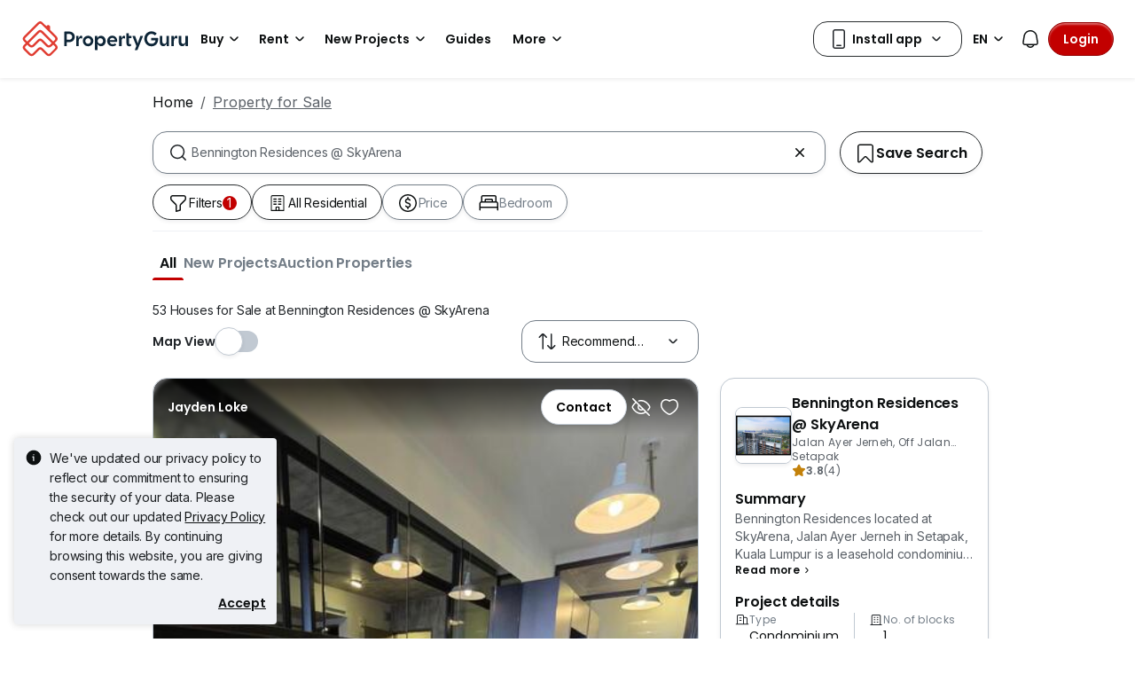

--- FILE ---
content_type: text/html; charset=utf-8
request_url: https://www.propertyguru.com.my/property-for-sale/at-bennington-residences-skyarena-7499
body_size: 75632
content:
<!DOCTYPE html><html prefix="og: https://ogp.me/ns# fb: http://ogp.me/ns/fb#" lang="en"><head><meta charSet="utf-8" data-next-head=""/><meta name="viewport" content="width=device-width, initial-scale=1.0, minimum-scale=1, maximum-scale=1" id="viewport" data-next-head=""/><title data-next-head="">Bennington Residences @ SkyArena Condos for Sale, Jan 2026 | PropertyGuru Malaysia</title><meta name="robots" content="index,follow" data-next-head=""/><meta name="description" content="53 Bennington Residences @ SkyArena condos for Sale. Find your dream home at Bennington Residences @ SkyArena with PropertyGuru, the largest property website in Malaysia is voted as &#x27;Top Brand in Online Property Search&#x27; by home seekers." data-next-head=""/><link rel="alternate" hrefLang="x-default" href="https://www.propertyguru.com.my/property-for-sale/at-bennington-residences-skyarena-7499" data-next-head=""/><link rel="alternate" hrefLang="en" href="https://www.propertyguru.com.my/property-for-sale/at-bennington-residences-skyarena-7499" data-next-head=""/><link rel="alternate" hrefLang="ms" href="https://www.propertyguru.com.my/bm/hartanah-dijual/di-bennington-residences-skyarena-7499" data-next-head=""/><meta property="fb:app_id" content="1627438264181015" data-next-head=""/><meta property="og:title" content="Bennington Residences @ SkyArena Condos for Sale, Jan 2026 | PropertyGuru Malaysia" data-next-head=""/><meta property="og:description" content="53 Bennington Residences @ SkyArena condos for Sale. Find your dream home at Bennington Residences @ SkyArena with PropertyGuru, the largest property website in Malaysia is voted as &#x27;Top Brand in Online Property Search&#x27; by home seekers." data-next-head=""/><meta property="og:url" content="https://www.propertyguru.com.my/property-for-sale/at-bennington-residences-skyarena-7499" data-next-head=""/><meta property="og:type" content="article" data-next-head=""/><meta property="og:image" data-next-head=""/><link rel="canonical" href="https://www.propertyguru.com.my/property-for-sale/at-bennington-residences-skyarena-7499" data-next-head=""/><meta http-equiv="x-dns-prefetch-control" content="on" data-next-head=""/><meta name="apple-itunes-app" content="app-id=482524585" data-next-head=""/><meta name="google-play-app" content="app-id=com.allproperty.android.consumer.sg" data-next-head=""/><meta name="msapplication-TileColor" content="#cc2222" data-next-head=""/><meta name="msapplication-square150x150logo" content="https://cdn.pgimgs.com/hive-ui/static/v0.1.3/images/ms-touch.png" data-next-head=""/><meta name="theme-color" content="#ffffff" data-next-head=""/><meta name="logo" content="https://cdn.pgimgs.com/hive-ui/static/v0.1.3/logo/pg.svg" data-next-head=""/><link rel="preload" href="https://cdn.pgimgs.com/hive-ui/static/v0.1.104/fonts/pgicons-v2.woff2" as="font" type="font/woff2" crossorigin="anonymous"/><link rel="preload" href="https://cdn.pgimgs.com/marketplace-web/_next/static/chunks/652b55afddae4d1d.css" as="style" crossorigin="anonymous"/><link rel="preload" href="https://cdn.pgimgs.com/marketplace-web/_next/static/chunks/06bfa8d20f83321e.css" as="style" crossorigin="anonymous"/><link rel="preload" href="https://cdn.pgimgs.com/marketplace-web/_next/static/chunks/e39a6abccaa171a4.css" as="style" crossorigin="anonymous"/><link rel="preload" href="https://cdn.pgimgs.com/marketplace-web/_next/static/chunks/c60063a129fd2ffd.css" as="style" crossorigin="anonymous"/><link rel="preload" href="https://cdn.pgimgs.com/marketplace-web/_next/static/chunks/c595860ddb06d429.css" as="style" crossorigin="anonymous"/><link rel="preload" href="https://cdn.pgimgs.com/marketplace-web/_next/static/chunks/c93ec620aa9f4da5.css" as="style" crossorigin="anonymous"/><link rel="preload" href="https://cdn.pgimgs.com/marketplace-web/_next/static/chunks/7417734c418dd76a.css" as="style" crossorigin="anonymous"/><link rel="preload" href="https://cdn.pgimgs.com/marketplace-web/_next/static/chunks/458e4014fa913026.css" as="style" crossorigin="anonymous"/><link rel="preload" href="https://cdn.pgimgs.com/marketplace-web/_next/static/chunks/534afa47ae347d84.css" as="style" crossorigin="anonymous"/><link rel="preload" href="https://cdn.pgimgs.com/marketplace-web/_next/static/chunks/c1a9faaabf4a8be5.css" as="style" crossorigin="anonymous"/><link rel="preload" href="https://cdn.pgimgs.com/marketplace-web/_next/static/chunks/f22b748f655d0530.css" as="style" crossorigin="anonymous"/><link rel="preload" href="https://cdn.pgimgs.com/marketplace-web/_next/static/chunks/7700265052a016c9.css" as="style" crossorigin="anonymous"/><link rel="preload" href="https://cdn.pgimgs.com/marketplace-web/_next/static/chunks/c403c62f7c6a4421.css" as="style" crossorigin="anonymous"/><link rel="preload" href="https://cdn.pgimgs.com/marketplace-web/_next/static/chunks/3587c56578ad9432.css" as="style" crossorigin="anonymous"/><link rel="preload" href="https://cdn.pgimgs.com/marketplace-web/_next/static/chunks/454e4f3f6076f095.css" as="style" crossorigin="anonymous"/><link rel="preload" href="https://cdn.pgimgs.com/marketplace-web/_next/static/chunks/a00e0f71ad04449f.css" as="style" crossorigin="anonymous"/><link rel="preload" href="https://cdn.pgimgs.com/marketplace-web/_next/static/chunks/470cf954d7c2d1b4.css" as="style" crossorigin="anonymous"/><link rel="preload" href="https://cdn.pgimgs.com/marketplace-web/_next/static/chunks/6a1f6889cdb79d53.css" as="style" crossorigin="anonymous"/><link rel="preload" href="https://cdn.pgimgs.com/marketplace-web/_next/static/chunks/b0137582766aec63.css" as="style" crossorigin="anonymous"/><link rel="preload" href="https://cdn.pgimgs.com/marketplace-web/_next/static/chunks/4e02590ef6e55ad8.css" as="style" crossorigin="anonymous"/><link rel="preload" href="https://cdn.pgimgs.com/marketplace-web/_next/static/chunks/57c1b6ac84df2578.css" as="style" crossorigin="anonymous"/><link rel="preload" href="https://cdn.pgimgs.com/marketplace-web/_next/static/chunks/e59f543731866064.css" as="style" crossorigin="anonymous"/><link rel="preload" href="https://cdn.pgimgs.com/marketplace-web/_next/static/chunks/6fdf608c8011b4d5.css" as="style" crossorigin="anonymous"/><link rel="preload" href="https://cdn.pgimgs.com/marketplace-web/_next/static/chunks/3054468226f2f21b.css" as="style" crossorigin="anonymous"/><link rel="preload" href="https://cdn.pgimgs.com/marketplace-web/_next/static/chunks/8a2417780bf0cba3.css" as="style" crossorigin="anonymous"/><link rel="preload" href="https://cdn.pgimgs.com/marketplace-web/_next/static/chunks/e7ed5230036a23f4.css" as="style" crossorigin="anonymous"/><link rel="preload" href="https://cdn.pgimgs.com/marketplace-web/_next/static/chunks/2d897f11a1f9a40d.css" as="style" crossorigin="anonymous"/><link rel="preload" href="https://cdn.pgimgs.com/marketplace-web/_next/static/chunks/0fd36dacf8b89eff.css" as="style" crossorigin="anonymous"/><link rel="preload" href="https://cdn.pgimgs.com/marketplace-web/_next/static/chunks/04490e1c3da101c0.css" as="style" crossorigin="anonymous"/><link rel="preload" href="https://cdn.pgimgs.com/marketplace-web/_next/static/chunks/e9db43b01215e912.css" as="style" crossorigin="anonymous"/><link rel="preload" href="https://cdn.pgimgs.com/marketplace-web/_next/static/chunks/cc6199853a2fe83a.css" as="style" crossorigin="anonymous"/><link rel="preload" href="https://cdn.pgimgs.com/marketplace-web/_next/static/chunks/b4388830c992346d.css" as="style" crossorigin="anonymous"/><link rel="preload" href="https://cdn.pgimgs.com/marketplace-web/_next/static/chunks/d344619ee5c8aa47.css" as="style" crossorigin="anonymous"/><link rel="preload" href="https://cdn.pgimgs.com/marketplace-web/_next/static/chunks/d231a0b5554daaef.css" as="style" crossorigin="anonymous"/><link rel="preload" href="https://cdn.pgimgs.com/marketplace-web/_next/static/chunks/6479e24848ce6e65.css" as="style" crossorigin="anonymous"/><link rel="preload" href="https://cdn.pgimgs.com/marketplace-web/_next/static/chunks/1b25cd60c0e665fd.css" as="style" crossorigin="anonymous"/><link rel="preload" href="https://cdn.pgimgs.com/marketplace-web/_next/static/chunks/4cc315612bbb3c02.css" as="style" crossorigin="anonymous"/><link rel="preload" href="https://cdn.pgimgs.com/marketplace-web/_next/static/chunks/32c90522297e408b.css" as="style" crossorigin="anonymous"/><link rel="preload" href="https://cdn.pgimgs.com/marketplace-web/_next/static/chunks/caacec50d992cc87.css" as="style" crossorigin="anonymous"/><link rel="preload" href="https://cdn.pgimgs.com/marketplace-web/_next/static/chunks/ae258230d675898b.css" as="style" crossorigin="anonymous"/><link rel="preload" href="https://cdn.pgimgs.com/marketplace-web/_next/static/chunks/f6b1ee8e75d49fb0.css" as="style" crossorigin="anonymous"/><link rel="preload" href="https://cdn.pgimgs.com/marketplace-web/_next/static/chunks/64fdc9e47557cdce.css" as="style" crossorigin="anonymous"/><link rel="preload" href="https://cdn.pgimgs.com/marketplace-web/_next/static/chunks/bb3f7a41ceec0e36.css" as="style" crossorigin="anonymous"/><link rel="preload" href="https://cdn.pgimgs.com/marketplace-web/_next/static/chunks/6c7a8850f72ad8cb.css" as="style" crossorigin="anonymous"/><link rel="preload" href="https://cdn.pgimgs.com/marketplace-web/_next/static/chunks/0931cd51c5aea31a.css" as="style" crossorigin="anonymous"/><link rel="preload" href="https://cdn.pgimgs.com/marketplace-web/_next/static/chunks/7a1f7ba7303de409.css" as="style" crossorigin="anonymous"/><link rel="preload" href="https://cdn.pgimgs.com/marketplace-web/_next/static/chunks/c9e6bdeb9d627c44.css" as="style" crossorigin="anonymous"/><link href="https://fonts.googleapis.com/css2?family=Poppins:wght@400;500;600&amp;family=Roboto:wght@400;500;600&amp;family=Inter:wght@400;500;600&amp;display=swap" rel="stylesheet"/><script id="dd-version" data-nscript="beforeInteractive" crossorigin="anonymous">
                globalThis.DD_VERSION = 'hotfix-970a697';
                globalThis.DD_SERVICE = 'marketplace-consumer-my';
                globalThis.DD_RUM_APPLICATION_ID = '83ae975c-082f-4464-91f6-9491e26c0699';
                globalThis.DD_RUM_CLIENT_TOKEN = 'pubaa3bdfdca4b1fdc4d0265b16433205fe';
                globalThis.DD_RUM_SAMPLING_RATE = '3';
              </script><link rel="stylesheet" href="https://cdn.pgimgs.com/marketplace-web/_next/static/chunks/652b55afddae4d1d.css" crossorigin="anonymous" data-n-p=""/><link rel="stylesheet" href="https://cdn.pgimgs.com/marketplace-web/_next/static/chunks/06bfa8d20f83321e.css" crossorigin="anonymous" data-n-p=""/><link rel="stylesheet" href="https://cdn.pgimgs.com/marketplace-web/_next/static/chunks/e39a6abccaa171a4.css" crossorigin="anonymous" data-n-p=""/><link rel="stylesheet" href="https://cdn.pgimgs.com/marketplace-web/_next/static/chunks/c60063a129fd2ffd.css" crossorigin="anonymous" data-n-p=""/><link rel="stylesheet" href="https://cdn.pgimgs.com/marketplace-web/_next/static/chunks/c595860ddb06d429.css" crossorigin="anonymous" data-n-p=""/><link rel="stylesheet" href="https://cdn.pgimgs.com/marketplace-web/_next/static/chunks/c93ec620aa9f4da5.css" crossorigin="anonymous" data-n-p=""/><link rel="stylesheet" href="https://cdn.pgimgs.com/marketplace-web/_next/static/chunks/7417734c418dd76a.css" crossorigin="anonymous"/><link rel="stylesheet" href="https://cdn.pgimgs.com/marketplace-web/_next/static/chunks/458e4014fa913026.css" crossorigin="anonymous"/><link rel="stylesheet" href="https://cdn.pgimgs.com/marketplace-web/_next/static/chunks/534afa47ae347d84.css" crossorigin="anonymous"/><link rel="stylesheet" href="https://cdn.pgimgs.com/marketplace-web/_next/static/chunks/c1a9faaabf4a8be5.css" crossorigin="anonymous"/><link rel="stylesheet" href="https://cdn.pgimgs.com/marketplace-web/_next/static/chunks/f22b748f655d0530.css" crossorigin="anonymous"/><link rel="stylesheet" href="https://cdn.pgimgs.com/marketplace-web/_next/static/chunks/7700265052a016c9.css" crossorigin="anonymous"/><link rel="stylesheet" href="https://cdn.pgimgs.com/marketplace-web/_next/static/chunks/c403c62f7c6a4421.css" crossorigin="anonymous"/><link rel="stylesheet" href="https://cdn.pgimgs.com/marketplace-web/_next/static/chunks/3587c56578ad9432.css" crossorigin="anonymous"/><link rel="stylesheet" href="https://cdn.pgimgs.com/marketplace-web/_next/static/chunks/454e4f3f6076f095.css" crossorigin="anonymous"/><link rel="stylesheet" href="https://cdn.pgimgs.com/marketplace-web/_next/static/chunks/a00e0f71ad04449f.css" crossorigin="anonymous"/><link rel="stylesheet" href="https://cdn.pgimgs.com/marketplace-web/_next/static/chunks/470cf954d7c2d1b4.css" crossorigin="anonymous"/><link rel="stylesheet" href="https://cdn.pgimgs.com/marketplace-web/_next/static/chunks/6a1f6889cdb79d53.css" crossorigin="anonymous"/><link rel="stylesheet" href="https://cdn.pgimgs.com/marketplace-web/_next/static/chunks/b0137582766aec63.css" crossorigin="anonymous"/><link rel="stylesheet" href="https://cdn.pgimgs.com/marketplace-web/_next/static/chunks/4e02590ef6e55ad8.css" crossorigin="anonymous"/><link rel="stylesheet" href="https://cdn.pgimgs.com/marketplace-web/_next/static/chunks/57c1b6ac84df2578.css" crossorigin="anonymous"/><link rel="stylesheet" href="https://cdn.pgimgs.com/marketplace-web/_next/static/chunks/e59f543731866064.css" crossorigin="anonymous"/><link rel="stylesheet" href="https://cdn.pgimgs.com/marketplace-web/_next/static/chunks/6fdf608c8011b4d5.css" crossorigin="anonymous"/><link rel="stylesheet" href="https://cdn.pgimgs.com/marketplace-web/_next/static/chunks/3054468226f2f21b.css" crossorigin="anonymous"/><link rel="stylesheet" href="https://cdn.pgimgs.com/marketplace-web/_next/static/chunks/8a2417780bf0cba3.css" crossorigin="anonymous"/><link rel="stylesheet" href="https://cdn.pgimgs.com/marketplace-web/_next/static/chunks/e7ed5230036a23f4.css" crossorigin="anonymous"/><link rel="stylesheet" href="https://cdn.pgimgs.com/marketplace-web/_next/static/chunks/2d897f11a1f9a40d.css" crossorigin="anonymous"/><link rel="stylesheet" href="https://cdn.pgimgs.com/marketplace-web/_next/static/chunks/0fd36dacf8b89eff.css" crossorigin="anonymous"/><link rel="stylesheet" href="https://cdn.pgimgs.com/marketplace-web/_next/static/chunks/04490e1c3da101c0.css" crossorigin="anonymous"/><link rel="stylesheet" href="https://cdn.pgimgs.com/marketplace-web/_next/static/chunks/e9db43b01215e912.css" crossorigin="anonymous"/><link rel="stylesheet" href="https://cdn.pgimgs.com/marketplace-web/_next/static/chunks/cc6199853a2fe83a.css" crossorigin="anonymous"/><link rel="stylesheet" href="https://cdn.pgimgs.com/marketplace-web/_next/static/chunks/b4388830c992346d.css" crossorigin="anonymous"/><link rel="stylesheet" href="https://cdn.pgimgs.com/marketplace-web/_next/static/chunks/d344619ee5c8aa47.css" crossorigin="anonymous"/><link rel="stylesheet" href="https://cdn.pgimgs.com/marketplace-web/_next/static/chunks/d231a0b5554daaef.css" crossorigin="anonymous"/><link rel="stylesheet" href="https://cdn.pgimgs.com/marketplace-web/_next/static/chunks/6479e24848ce6e65.css" crossorigin="anonymous"/><link rel="stylesheet" href="https://cdn.pgimgs.com/marketplace-web/_next/static/chunks/1b25cd60c0e665fd.css" crossorigin="anonymous"/><link rel="stylesheet" href="https://cdn.pgimgs.com/marketplace-web/_next/static/chunks/4cc315612bbb3c02.css" crossorigin="anonymous"/><link rel="stylesheet" href="https://cdn.pgimgs.com/marketplace-web/_next/static/chunks/32c90522297e408b.css" crossorigin="anonymous"/><link rel="stylesheet" href="https://cdn.pgimgs.com/marketplace-web/_next/static/chunks/caacec50d992cc87.css" crossorigin="anonymous"/><link rel="stylesheet" href="https://cdn.pgimgs.com/marketplace-web/_next/static/chunks/ae258230d675898b.css" crossorigin="anonymous"/><link rel="stylesheet" href="https://cdn.pgimgs.com/marketplace-web/_next/static/chunks/f6b1ee8e75d49fb0.css" crossorigin="anonymous"/><link rel="stylesheet" href="https://cdn.pgimgs.com/marketplace-web/_next/static/chunks/64fdc9e47557cdce.css" crossorigin="anonymous"/><link rel="stylesheet" href="https://cdn.pgimgs.com/marketplace-web/_next/static/chunks/bb3f7a41ceec0e36.css" crossorigin="anonymous"/><link rel="stylesheet" href="https://cdn.pgimgs.com/marketplace-web/_next/static/chunks/6c7a8850f72ad8cb.css" crossorigin="anonymous"/><link rel="stylesheet" href="https://cdn.pgimgs.com/marketplace-web/_next/static/chunks/0931cd51c5aea31a.css" crossorigin="anonymous"/><link rel="stylesheet" href="https://cdn.pgimgs.com/marketplace-web/_next/static/chunks/7a1f7ba7303de409.css" crossorigin="anonymous"/><link rel="stylesheet" href="https://cdn.pgimgs.com/marketplace-web/_next/static/chunks/c9e6bdeb9d627c44.css" crossorigin="anonymous"/><noscript data-n-css=""></noscript><script defer="" crossorigin="anonymous" noModule="" src="https://cdn.pgimgs.com/marketplace-web/_next/static/chunks/a6dad97d9634a72d.js"></script><script defer="" src="https://cdn.pgimgs.com/marketplace-web/_next/static/chunks/28f0a6ea5bded32e.js" crossorigin="anonymous"></script><script defer="" src="https://cdn.pgimgs.com/marketplace-web/_next/static/chunks/77cf7d4f6637bc5c.js" crossorigin="anonymous"></script><script defer="" src="https://cdn.pgimgs.com/marketplace-web/_next/static/chunks/309b7f3205f4d043.js" crossorigin="anonymous"></script><script defer="" src="https://cdn.pgimgs.com/marketplace-web/_next/static/chunks/a6637892fdeae65c.js" crossorigin="anonymous"></script><script defer="" src="https://cdn.pgimgs.com/marketplace-web/_next/static/chunks/4e6767c1ca427522.js" crossorigin="anonymous"></script><script defer="" src="https://cdn.pgimgs.com/marketplace-web/_next/static/chunks/12dcdd40b9271d7e.js" crossorigin="anonymous"></script><script defer="" src="https://cdn.pgimgs.com/marketplace-web/_next/static/chunks/83b550a5e5557ad7.js" crossorigin="anonymous"></script><script defer="" src="https://cdn.pgimgs.com/marketplace-web/_next/static/chunks/5cd0161b318638ec.js" crossorigin="anonymous"></script><script defer="" src="https://cdn.pgimgs.com/marketplace-web/_next/static/chunks/ab649bd1044e48b3.js" crossorigin="anonymous"></script><script defer="" src="https://cdn.pgimgs.com/marketplace-web/_next/static/chunks/05839cfa17f3b756.js" crossorigin="anonymous"></script><script defer="" src="https://cdn.pgimgs.com/marketplace-web/_next/static/chunks/fe2b442555b67bcd.js" crossorigin="anonymous"></script><script defer="" src="https://cdn.pgimgs.com/marketplace-web/_next/static/chunks/67b731d6926d0dbb.js" crossorigin="anonymous"></script><script defer="" src="https://cdn.pgimgs.com/marketplace-web/_next/static/chunks/abb7558e393393a0.js" crossorigin="anonymous"></script><script defer="" src="https://cdn.pgimgs.com/marketplace-web/_next/static/chunks/18cf9b3ab8570430.js" crossorigin="anonymous"></script><script defer="" src="https://cdn.pgimgs.com/marketplace-web/_next/static/chunks/796dc995a7b916ad.js" crossorigin="anonymous"></script><script defer="" src="https://cdn.pgimgs.com/marketplace-web/_next/static/chunks/5900b65582824b71.js" crossorigin="anonymous"></script><script defer="" src="https://cdn.pgimgs.com/marketplace-web/_next/static/chunks/2d5f56a6661230f9.js" crossorigin="anonymous"></script><script defer="" src="https://cdn.pgimgs.com/marketplace-web/_next/static/chunks/5897692e92b0249a.js" crossorigin="anonymous"></script><script defer="" src="https://cdn.pgimgs.com/marketplace-web/_next/static/chunks/c0267ba9c034100d.js" crossorigin="anonymous"></script><script defer="" src="https://cdn.pgimgs.com/marketplace-web/_next/static/chunks/1b75a870ec5a50bb.js" crossorigin="anonymous"></script><script defer="" src="https://cdn.pgimgs.com/marketplace-web/_next/static/chunks/9bc9230b0d8fcec1.js" crossorigin="anonymous"></script><script defer="" src="https://cdn.pgimgs.com/marketplace-web/_next/static/chunks/b7c31ab8df6f68fb.js" crossorigin="anonymous"></script><script defer="" src="https://cdn.pgimgs.com/marketplace-web/_next/static/chunks/3debc36ac702280a.js" crossorigin="anonymous"></script><script defer="" src="https://cdn.pgimgs.com/marketplace-web/_next/static/chunks/d5357ba02179f610.js" crossorigin="anonymous"></script><script defer="" src="https://cdn.pgimgs.com/marketplace-web/_next/static/chunks/c690633cf28bcfd5.js" crossorigin="anonymous"></script><script defer="" src="https://cdn.pgimgs.com/marketplace-web/_next/static/chunks/eff7c6ae4f08dea6.js" crossorigin="anonymous"></script><script defer="" src="https://cdn.pgimgs.com/marketplace-web/_next/static/chunks/03fff422a253e090.js" crossorigin="anonymous"></script><script defer="" src="https://cdn.pgimgs.com/marketplace-web/_next/static/chunks/db7d8fe411129cd4.js" crossorigin="anonymous"></script><script defer="" src="https://cdn.pgimgs.com/marketplace-web/_next/static/chunks/d6c37fec2febf701.js" crossorigin="anonymous"></script><script defer="" src="https://cdn.pgimgs.com/marketplace-web/_next/static/chunks/c4581a9166b3e31f.js" crossorigin="anonymous"></script><script defer="" src="https://cdn.pgimgs.com/marketplace-web/_next/static/chunks/bb79cc2b7f43dbae.js" crossorigin="anonymous"></script><script defer="" src="https://cdn.pgimgs.com/marketplace-web/_next/static/chunks/d10c6ab58cf554e7.js" crossorigin="anonymous"></script><script defer="" src="https://cdn.pgimgs.com/marketplace-web/_next/static/chunks/db357598382ad87b.js" crossorigin="anonymous"></script><script defer="" src="https://cdn.pgimgs.com/marketplace-web/_next/static/chunks/edbd5583a0ec6124.js" crossorigin="anonymous"></script><script defer="" src="https://cdn.pgimgs.com/marketplace-web/_next/static/chunks/90920a2283fc8114.js" crossorigin="anonymous"></script><script defer="" src="https://cdn.pgimgs.com/marketplace-web/_next/static/chunks/6c57ad81b9ea34b4.js" crossorigin="anonymous"></script><script defer="" src="https://cdn.pgimgs.com/marketplace-web/_next/static/chunks/14cd5a3483b1a13f.js" crossorigin="anonymous"></script><script defer="" src="https://cdn.pgimgs.com/marketplace-web/_next/static/chunks/83fc92de5acb2b6f.js" crossorigin="anonymous"></script><script defer="" src="https://cdn.pgimgs.com/marketplace-web/_next/static/chunks/4656e9857618d363.js" crossorigin="anonymous"></script><script defer="" src="https://cdn.pgimgs.com/marketplace-web/_next/static/chunks/571524801f06f854.js" crossorigin="anonymous"></script><script defer="" src="https://cdn.pgimgs.com/marketplace-web/_next/static/chunks/a5c1d61ce439347d.js" crossorigin="anonymous"></script><script defer="" src="https://cdn.pgimgs.com/marketplace-web/_next/static/chunks/0f638eeb66ce2c73.js" crossorigin="anonymous"></script><script defer="" src="https://cdn.pgimgs.com/marketplace-web/_next/static/chunks/7338d7ad03d0dac6.js" crossorigin="anonymous"></script><script src="https://cdn.pgimgs.com/marketplace-web/_next/static/chunks/1744f324cb3882ed.js" defer="" crossorigin="anonymous"></script><script src="https://cdn.pgimgs.com/marketplace-web/_next/static/chunks/07bf3971258e55a0.js" defer="" crossorigin="anonymous"></script><script src="https://cdn.pgimgs.com/marketplace-web/_next/static/chunks/0071c747a3aa2c21.js" defer="" crossorigin="anonymous"></script><script src="https://cdn.pgimgs.com/marketplace-web/_next/static/chunks/ebacf62d85409fcd.js" defer="" crossorigin="anonymous"></script><script src="https://cdn.pgimgs.com/marketplace-web/_next/static/chunks/37169facb974bba7.js" defer="" crossorigin="anonymous"></script><script src="https://cdn.pgimgs.com/marketplace-web/_next/static/chunks/1c94b577ef19bce8.js" defer="" crossorigin="anonymous"></script><script src="https://cdn.pgimgs.com/marketplace-web/_next/static/chunks/411532b08e707241.js" defer="" crossorigin="anonymous"></script><script src="https://cdn.pgimgs.com/marketplace-web/_next/static/chunks/63dd73617956df74.js" defer="" crossorigin="anonymous"></script><script src="https://cdn.pgimgs.com/marketplace-web/_next/static/chunks/705b283f1386dc08.js" defer="" crossorigin="anonymous"></script><script src="https://cdn.pgimgs.com/marketplace-web/_next/static/chunks/701fe2a098fd1ebb.js" defer="" crossorigin="anonymous"></script><script src="https://cdn.pgimgs.com/marketplace-web/_next/static/chunks/5efa44059425f85d.js" defer="" crossorigin="anonymous"></script><script src="https://cdn.pgimgs.com/marketplace-web/_next/static/chunks/349c1a5ef54842ce.js" defer="" crossorigin="anonymous"></script><script src="https://cdn.pgimgs.com/marketplace-web/_next/static/chunks/8a1bfffa6062153d.js" defer="" crossorigin="anonymous"></script><script src="https://cdn.pgimgs.com/marketplace-web/_next/static/chunks/98a5358f0a71ecbb.js" defer="" crossorigin="anonymous"></script><script src="https://cdn.pgimgs.com/marketplace-web/_next/static/chunks/ada15edcf77597d8.js" defer="" crossorigin="anonymous"></script><script src="https://cdn.pgimgs.com/marketplace-web/_next/static/chunks/9bf717311087e106.js" defer="" crossorigin="anonymous"></script><script src="https://cdn.pgimgs.com/marketplace-web/_next/static/chunks/6c7d72883ac9908f.js" defer="" crossorigin="anonymous"></script><script src="https://cdn.pgimgs.com/marketplace-web/_next/static/chunks/623f7a3678954abd.js" defer="" crossorigin="anonymous"></script><script src="https://cdn.pgimgs.com/marketplace-web/_next/static/chunks/turbopack-c3fa0faad5a6a56f.js" defer="" crossorigin="anonymous"></script><script src="https://cdn.pgimgs.com/marketplace-web/_next/static/chunks/d3e55d719f1cf840.js" defer="" crossorigin="anonymous"></script><script src="https://cdn.pgimgs.com/marketplace-web/_next/static/chunks/363b4ec6f0d53e65.js" defer="" crossorigin="anonymous"></script><script src="https://cdn.pgimgs.com/marketplace-web/_next/static/chunks/turbopack-4994b4967a9a8735.js" defer="" crossorigin="anonymous"></script><script src="https://cdn.pgimgs.com/marketplace-web/_next/static/mo2oY8074fxcmuTVS-4KI/_ssgManifest.js" defer="" crossorigin="anonymous"></script><script src="https://cdn.pgimgs.com/marketplace-web/_next/static/mo2oY8074fxcmuTVS-4KI/_buildManifest.js" defer="" crossorigin="anonymous"></script></head><body><link rel="preload" as="image" href="https://cdn.pgimgs.com/hive-ui/static/v0.1.3/logo/pg-horizontal.svg"/><link rel="preload" as="image" href="https://my1-cdn.pgimgs.com/listing/60479291/UPHO.277193821.V800/Bennington-Residences-SkyArena-Setapak-Malaysia.jpg"/><link rel="preload" as="image" href="https://cdn.pgimgs.com/hive-ui-core/static/v1.6/icons/svgs/chevron-left-f.svg"/><link rel="preload" as="image" href="https://cdn.pgimgs.com/hive-ui-core/static/v1.6/icons/svgs/chevron-right-f.svg"/><link rel="preload" as="image" href="https://cdn.pgimgs.com/hive-ui/static/v0.1.137/pg-icons/font/v3/image-fallback.svg"/><link rel="preload" as="image" href="https://sg1-cdn.pgimgs.com/projectnet-project/3822/ZPPHO.132456234.R150X150.jpg"/><link rel="preload" as="image" href="https://cdn.pgimgs.com/hive-ui/static/v0.1.3/flags/malaysia.svg"/><div id="__next"><div class="root-element srp-root"><div class="base-page-layout-root"><nav id="mega-menu-navbar-widget" da-id="mega-menu-navbar-widget" class="mega-menu-navbar-root mega-menu-group mega-menu-navbar-root mega-menu-navbar-root-light"><div da-id="mega-menu-navbar-desktop-container" class="mega-menu-navbar-root__desktop-container"><a href="/" class="mega-menu-navbar-root__desktop-brand"><img class="hui-image hui-image--1_1 mega-menu-navbar-root__pg-desktop-logo" src="https://cdn.pgimgs.com/hive-ui/static/v0.1.3/logo/pg-horizontal.svg" alt="Logo" height="40"/></a><div class="mega-menu-navbar-root__center-content mega-menu-navbar-root-nav" da-id="mega-menu-navbar"><div da-id="mega-menu-navbar-l1-link" class="mega-menu-navbar-root__navbar-link-dropdown-container  dropdown"><a role="button" tabindex="0" href="/property-for-sale" target="_self" id="react-aria-«R1694bm»" aria-expanded="false" title="Property for Sale in Malaysia" class="dropdown-toggle btn btn-light">Buy<div class="hui-svgicon hui-svgicon--chevron-down-small-o hui-svgicon--m" style="background-color:#0D1011" da-id="svg-icon"></div></a><div da-id="mega-menu-navbar-l1-link-expanded" data-bs-popper="static" class="mega-menu-dropdown dropdown-menu"><div class="mega-menu-dropdown__dropdown-wrapper"><div class="mega-menu-dropdown__dropdown-gap"></div><div class="mega-menu-dropdown__dropdown-container"><div class="mega-menu-dropdown__dropdown-content"><div class="mega-menu-dropdown__dropdown-body"><div class="mega-menu-dropdown__dropdown-content"><ul da-id="mega-menu-navbar-menu-category" class="hui-list mega-menu-dropdown__dropdown-category"><li title="" da-id="mega-menu-navbar-l2-link" class="hui-list-item mega-menu-dropdown__dropdown-item dropdown-item-bold"><div class="mega-menu-dropdown__dropdown-text">Locations</div></li><li title="Kuala Lumpur" da-id="mega-menu-navbar-l3-link" class="hui-list-item mega-menu-dropdown__dropdown-item clickable"><a href="/property-for-sale/in-kuala-lumpur-58jok" target="_self" rel="noopener" class="mega-menu-dropdown__dropdown-link">Kuala Lumpur</a></li><li title="Penang" da-id="mega-menu-navbar-l3-link" class="hui-list-item mega-menu-dropdown__dropdown-item clickable"><a href="/property-for-sale/in-penang-5qvq6" target="_self" rel="noopener" class="mega-menu-dropdown__dropdown-link">Penang</a></li><li title="Johor Bahru" da-id="mega-menu-navbar-l3-link" class="hui-list-item mega-menu-dropdown__dropdown-item clickable"><a href="/property-for-sale/in-johor-bahru-v2xvv" target="_self" rel="noopener" class="mega-menu-dropdown__dropdown-link">Johor Bahru</a></li></ul><ul da-id="mega-menu-navbar-menu-category" class="hui-list mega-menu-dropdown__dropdown-category"><li title="Condo Directory" da-id="mega-menu-navbar-l2-link" class="hui-list-item mega-menu-dropdown__dropdown-item dropdown-item-bold clickable"><a href="/condo" target="_self" rel="noopener" class="mega-menu-dropdown__dropdown-link">Condo Directory<div class="hui-svgicon hui-svgicon--chevron-right-small-o hui-svgicon--m" style="background-color:#0D1011" da-id="svg-icon"></div></a></li><li title="Penthouses" da-id="mega-menu-navbar-l3-link" class="hui-list-item mega-menu-dropdown__dropdown-item clickable"><a href="/condo-for-sale/penthouse" target="_self" rel="noopener" class="mega-menu-dropdown__dropdown-link">Penthouses</a></li><li title="Apartments" da-id="mega-menu-navbar-l3-link" class="hui-list-item mega-menu-dropdown__dropdown-item clickable"><a href="/apartment-for-sale" target="_self" rel="noopener" class="mega-menu-dropdown__dropdown-link">Apartments</a></li><li title="Studio Apartments" da-id="mega-menu-navbar-l3-link" class="hui-list-item mega-menu-dropdown__dropdown-item clickable"><a href="/studio-apartment-for-sale" target="_self" rel="noopener" class="mega-menu-dropdown__dropdown-link">Studio Apartments</a></li></ul><ul da-id="mega-menu-navbar-menu-category" class="hui-list mega-menu-dropdown__dropdown-category"><li title="" da-id="mega-menu-navbar-l2-link" class="hui-list-item mega-menu-dropdown__dropdown-item dropdown-item-bold"><div class="mega-menu-dropdown__dropdown-text">Landed</div></li><li title="Bungalows" da-id="mega-menu-navbar-l3-link" class="hui-list-item mega-menu-dropdown__dropdown-item clickable"><a href="/bungalow-for-sale" target="_self" rel="noopener" class="mega-menu-dropdown__dropdown-link">Bungalows</a></li><li title="Semi-Detached Houses" da-id="mega-menu-navbar-l3-link" class="hui-list-item mega-menu-dropdown__dropdown-item clickable"><a href="/semi-d-for-sale" target="_self" rel="noopener" class="mega-menu-dropdown__dropdown-link">Semi-Detached Houses</a></li><li title="Terraced Houses" da-id="mega-menu-navbar-l3-link" class="hui-list-item mega-menu-dropdown__dropdown-item clickable"><a href="/terrace-for-sale" target="_self" rel="noopener" class="mega-menu-dropdown__dropdown-link">Terraced Houses</a></li></ul></div><hr class="hui-divider w-100 mega-menu-dropdown__divider mega-menu-dropdown__divider-margin-top"/><div class="mega-menu-dropdown__body-footer"><ul da-id="mega-menu-navbar-menu-category" class="hui-list mega-menu-dropdown__dropdown-category"><li title="View All Properties for Sale" da-id="mega-menu-navbar-viewall-link" class="hui-list-item mega-menu-dropdown__dropdown-item dropdown-item-bold clickable"><a href="/property-for-sale" target="_self" rel="noopener" class="mega-menu-dropdown__dropdown-link mega-menu-dropdown__dropdown-link__footer">View All Properties for Sale<div class="hui-svgicon hui-svgicon--chevron-right-small-o hui-svgicon--m" style="background-color:#0D1011" da-id="svg-icon"></div></a></li></ul></div></div><div class="mega-menu-dropdown__dropdown-resources"><div class="mega-menu-dropdown__dropdown-content"><ul da-id="mega-menu-navbar-menu-category" class="hui-list mega-menu-dropdown__dropdown-category"><li title="" da-id="mega-menu-navbar-l2-link" class="hui-list-item mega-menu-dropdown__dropdown-item dropdown-item-bold"><div class="mega-menu-dropdown__dropdown-text">Buying Resources</div></li><li class="hui-list-item mega-menu-dropdown__dropdown-resource-image desktop-only"><img loading="lazy" class="hui-image hui-image--1_1" src="https://cdn.pgimgs.com/hive-ui/static/v0.1.237/images/navbar-buy-resources.png" alt="Buying Resources"/></li><li title="Commercial Properties" da-id="mega-menu-navbar-l3-link" class="hui-list-item mega-menu-dropdown__dropdown-item clickable"><a href="/commercial-property-for-sale" target="_self" rel="noopener" class="mega-menu-dropdown__dropdown-link">Commercial Properties</a></li><li title="Find an Agent" da-id="mega-menu-navbar-l3-link" class="hui-list-item mega-menu-dropdown__dropdown-item clickable"><a href="/property-agents" target="_self" rel="noopener" class="mega-menu-dropdown__dropdown-link">Find an Agent</a></li></ul></div></div></div></div></div></div></div><div da-id="mega-menu-navbar-l1-link" class="mega-menu-navbar-root__navbar-link-dropdown-container  dropdown"><a role="button" tabindex="0" href="/property-for-rent" target="_self" id="react-aria-«R1a94bm»" aria-expanded="false" title="Property for Rent in Malaysia" class="dropdown-toggle btn btn-light">Rent<div class="hui-svgicon hui-svgicon--chevron-down-small-o hui-svgicon--m" style="background-color:#0D1011" da-id="svg-icon"></div></a><div da-id="mega-menu-navbar-l1-link-expanded" data-bs-popper="static" class="mega-menu-dropdown dropdown-menu"><div class="mega-menu-dropdown__dropdown-wrapper"><div class="mega-menu-dropdown__dropdown-gap"></div><div class="mega-menu-dropdown__dropdown-container"><div class="mega-menu-dropdown__dropdown-content"><div class="mega-menu-dropdown__dropdown-body"><div class="mega-menu-dropdown__dropdown-content"><ul da-id="mega-menu-navbar-menu-category" class="hui-list mega-menu-dropdown__dropdown-category"><li title="" da-id="mega-menu-navbar-l2-link" class="hui-list-item mega-menu-dropdown__dropdown-item dropdown-item-bold"><div class="mega-menu-dropdown__dropdown-text">Locations</div></li><li title="Kuala Lumpur" da-id="mega-menu-navbar-l3-link" class="hui-list-item mega-menu-dropdown__dropdown-item clickable"><a href="/property-for-rent/in-kuala-lumpur-58jok" target="_self" rel="noopener" class="mega-menu-dropdown__dropdown-link">Kuala Lumpur</a></li><li title="Johor Bahru" da-id="mega-menu-navbar-l3-link" class="hui-list-item mega-menu-dropdown__dropdown-item clickable"><a href="/property-for-rent/in-johor-bahru-v2xvv" target="_self" rel="noopener" class="mega-menu-dropdown__dropdown-link">Johor Bahru</a></li><li title="Penang" da-id="mega-menu-navbar-l3-link" class="hui-list-item mega-menu-dropdown__dropdown-item clickable"><a href="/property-for-rent/in-penang-5qvq6" target="_self" rel="noopener" class="mega-menu-dropdown__dropdown-link">Penang</a></li></ul><ul da-id="mega-menu-navbar-menu-category" class="hui-list mega-menu-dropdown__dropdown-category"><li title="Condo Directory" da-id="mega-menu-navbar-l2-link" class="hui-list-item mega-menu-dropdown__dropdown-item dropdown-item-bold clickable"><a href="/condo" target="_self" rel="noopener" class="mega-menu-dropdown__dropdown-link">Condo Directory<div class="hui-svgicon hui-svgicon--chevron-right-small-o hui-svgicon--m" style="background-color:#0D1011" da-id="svg-icon"></div></a></li><li title="Condominiums" da-id="mega-menu-navbar-l3-link" class="hui-list-item mega-menu-dropdown__dropdown-item clickable"><a href="/condo-for-rent" target="_self" rel="noopener" class="mega-menu-dropdown__dropdown-link">Condominiums</a></li><li title="Apartments" da-id="mega-menu-navbar-l3-link" class="hui-list-item mega-menu-dropdown__dropdown-item clickable"><a href="/apartment-for-rent" target="_self" rel="noopener" class="mega-menu-dropdown__dropdown-link">Apartments</a></li><li title="Studio Apartments" da-id="mega-menu-navbar-l3-link" class="hui-list-item mega-menu-dropdown__dropdown-item clickable"><a href="/studio-apartment-for-rent" target="_self" rel="noopener" class="mega-menu-dropdown__dropdown-link">Studio Apartments</a></li></ul><ul da-id="mega-menu-navbar-menu-category" class="hui-list mega-menu-dropdown__dropdown-category"><li title="" da-id="mega-menu-navbar-l2-link" class="hui-list-item mega-menu-dropdown__dropdown-item dropdown-item-bold"><div class="mega-menu-dropdown__dropdown-text">Landed</div></li><li title="Bungalows" da-id="mega-menu-navbar-l3-link" class="hui-list-item mega-menu-dropdown__dropdown-item clickable"><a href="/bungalow-for-rent" target="_self" rel="noopener" class="mega-menu-dropdown__dropdown-link">Bungalows</a></li><li title="Duplex Houses" da-id="mega-menu-navbar-l3-link" class="hui-list-item mega-menu-dropdown__dropdown-item clickable"><a href="/duplex-for-rent" target="_self" rel="noopener" class="mega-menu-dropdown__dropdown-link">Duplex Houses</a></li><li title="Terraced Houses" da-id="mega-menu-navbar-l3-link" class="hui-list-item mega-menu-dropdown__dropdown-item clickable"><a href="/terrace-for-rent" target="_self" rel="noopener" class="mega-menu-dropdown__dropdown-link">Terraced Houses</a></li></ul></div><hr class="hui-divider w-100 mega-menu-dropdown__divider mega-menu-dropdown__divider-margin-top"/><div class="mega-menu-dropdown__body-footer"><ul da-id="mega-menu-navbar-menu-category" class="hui-list mega-menu-dropdown__dropdown-category"><li title="View All Rental Properties" da-id="mega-menu-navbar-viewall-link" class="hui-list-item mega-menu-dropdown__dropdown-item dropdown-item-bold clickable"><a href="/property-for-rent" target="_self" rel="noopener" class="mega-menu-dropdown__dropdown-link mega-menu-dropdown__dropdown-link__footer">View All Rental Properties<div class="hui-svgicon hui-svgicon--chevron-right-small-o hui-svgicon--m" style="background-color:#0D1011" da-id="svg-icon"></div></a></li></ul></div></div><div class="mega-menu-dropdown__dropdown-resources"><div class="mega-menu-dropdown__dropdown-content"><ul da-id="mega-menu-navbar-menu-category" class="hui-list mega-menu-dropdown__dropdown-category"><li title="" da-id="mega-menu-navbar-l2-link" class="hui-list-item mega-menu-dropdown__dropdown-item dropdown-item-bold"><div class="mega-menu-dropdown__dropdown-text">Rental Resources</div></li><li class="hui-list-item mega-menu-dropdown__dropdown-resource-image desktop-only"><img loading="lazy" class="hui-image hui-image--1_1" src="https://cdn.pgimgs.com/hive-ui/static/v0.1.237/images/navbar-rent-resources.png" alt="Rental Resources"/></li><li title="Commercial Properties" da-id="mega-menu-navbar-l3-link" class="hui-list-item mega-menu-dropdown__dropdown-item clickable"><a href="/commercial-property-for-rent" target="_self" rel="noopener" class="mega-menu-dropdown__dropdown-link">Commercial Properties</a></li><li title="Find an Agent" da-id="mega-menu-navbar-l3-link" class="hui-list-item mega-menu-dropdown__dropdown-item clickable"><a href="/property-agents" target="_self" rel="noopener" class="mega-menu-dropdown__dropdown-link">Find an Agent</a></li></ul></div></div></div></div></div></div></div><div da-id="mega-menu-navbar-l1-link" class="mega-menu-navbar-root__navbar-link-dropdown-container  dropdown"><a role="button" tabindex="0" href="/new-property-launch" target="_self" id="react-aria-«R1e94bm»" aria-expanded="false" title="Malaysia New Launches" class="dropdown-toggle btn btn-light">New Projects<div class="hui-svgicon hui-svgicon--chevron-down-small-o hui-svgicon--m" style="background-color:#0D1011" da-id="svg-icon"></div></a><div da-id="mega-menu-navbar-l1-link-expanded" data-bs-popper="static" class="mega-menu-dropdown dropdown-menu"><div class="mega-menu-dropdown__dropdown-wrapper"><div class="mega-menu-dropdown__dropdown-gap"></div><div class="mega-menu-dropdown__dropdown-container"><div class="mega-menu-dropdown__dropdown-content"><div class="mega-menu-dropdown__dropdown-body"><div class="mega-menu-dropdown__dropdown-content"><ul da-id="mega-menu-navbar-menu-category" class="hui-list mega-menu-dropdown__dropdown-category"><li title="" da-id="mega-menu-navbar-l2-link" class="hui-list-item mega-menu-dropdown__dropdown-item dropdown-item-bold"><div class="mega-menu-dropdown__dropdown-text">Projects in Locations</div></li><li title="Kuala Lumpur" da-id="mega-menu-navbar-l3-link" class="hui-list-item mega-menu-dropdown__dropdown-item clickable"><a href="/new-property-launch?region_code=58jok" target="_self" rel="noopener" class="mega-menu-dropdown__dropdown-link">Kuala Lumpur</a></li><li title="Selangor" da-id="mega-menu-navbar-l3-link" class="hui-list-item mega-menu-dropdown__dropdown-item clickable"><a href="/new-property-launch?region_code=45nk1" target="_self" rel="noopener" class="mega-menu-dropdown__dropdown-link">Selangor</a></li><li title="Johor" da-id="mega-menu-navbar-l3-link" class="hui-list-item mega-menu-dropdown__dropdown-item clickable"><a href="/new-property-launch?region_code=2hh35" target="_self" rel="noopener" class="mega-menu-dropdown__dropdown-link">Johor</a></li><li title="Penang" da-id="mega-menu-navbar-l3-link" class="hui-list-item mega-menu-dropdown__dropdown-item clickable"><a href="/new-property-launch?region_code=5qvq6" target="_self" rel="noopener" class="mega-menu-dropdown__dropdown-link">Penang</a></li></ul><ul da-id="mega-menu-navbar-menu-category" class="hui-list mega-menu-dropdown__dropdown-category"><li title="" da-id="mega-menu-navbar-l2-link" class="hui-list-item mega-menu-dropdown__dropdown-item dropdown-item-bold"><div class="mega-menu-dropdown__dropdown-text">Projects by Completion</div></li><li title="Upcoming Projects" da-id="mega-menu-navbar-l3-link" class="hui-list-item mega-menu-dropdown__dropdown-item clickable"><a href="/new-property-launch?listingType=sale&amp;page=1&amp;completionYear=2025&amp;completionYear=2026&amp;completionYear=2027&amp;completionYear=2028&amp;completionYear=2029&amp;completionYear=2030" target="_self" rel="noopener" class="mega-menu-dropdown__dropdown-link">Upcoming Projects</a></li><li title="Completed Projects" da-id="mega-menu-navbar-l3-link" class="hui-list-item mega-menu-dropdown__dropdown-item clickable"><a href="/new-property-launch?listingType=sale&amp;page=1&amp;completionYear=completed" target="_self" rel="noopener" class="mega-menu-dropdown__dropdown-link">Completed Projects</a></li></ul></div></div></div></div></div></div></div><div da-id="mega-menu-navbar-l1-link" class="mega-menu-navbar-root__navbar-link-dropdown-container  dropdown"><a role="button" tabindex="0" href="/property-guides" target="_self" id="react-aria-«R1i94bm»" aria-expanded="false" title="Malaysia Property Guides" class="no-chevron dropdown-toggle btn btn-light">Guides</a><div da-id="mega-menu-navbar-l1-link-expanded" data-bs-popper="static" class="mega-menu-dropdown dropdown-menu"><div class="mega-menu-dropdown__dropdown-wrapper"><div class="mega-menu-dropdown__dropdown-gap"></div><div class="mega-menu-dropdown__dropdown-container"><div class="mega-menu-dropdown__dropdown-content"><div class="mega-menu-dropdown__dropdown-body"><div class="mega-menu-dropdown__dropdown-content"></div></div></div></div></div></div></div><div da-id="mega-menu-navbar-l1-link" class="mega-menu-navbar-root__navbar-link-dropdown-container  dropdown"><button type="button" id="react-aria-«R1m94bm»" aria-expanded="false" title="More" class="dropdown-toggle btn btn-light">More<div class="hui-svgicon hui-svgicon--chevron-down-small-o hui-svgicon--m" style="background-color:#0D1011" da-id="svg-icon"></div></button><div da-id="mega-menu-navbar-l1-link-expanded" data-bs-popper="static" class="mega-menu-dropdown dropdown-menu"><div class="mega-menu-dropdown__dropdown-wrapper"><div class="mega-menu-dropdown__dropdown-gap"></div><div class="mega-menu-dropdown__dropdown-container"><div class="mega-menu-dropdown__dropdown-content"><div class="mega-menu-dropdown__dropdown-body"><div class="mega-menu-dropdown__dropdown-content"><ul da-id="mega-menu-navbar-menu-category" class="hui-list mega-menu-dropdown__dropdown-category"><li title="" da-id="mega-menu-navbar-l2-link" class="hui-list-item mega-menu-dropdown__dropdown-item dropdown-item-bold"><div class="mega-menu-dropdown__dropdown-text">Agent</div></li><li title="Login to AgentNet" da-id="mega-menu-navbar-l3-link" class="hui-list-item mega-menu-dropdown__dropdown-item clickable"><a href="#" target="_self" rel="noopener" class="mega-menu-dropdown__dropdown-link">Login to AgentNet</a></li><li title="Agent Offerings" da-id="mega-menu-navbar-l3-link" class="hui-list-item mega-menu-dropdown__dropdown-item clickable"><a href="https://www.agentofferings.propertyguru.com.my/" target="_blank" rel="noopener" class="mega-menu-dropdown__dropdown-link">Agent Offerings</a></li></ul><ul da-id="mega-menu-navbar-menu-category" class="hui-list mega-menu-dropdown__dropdown-category"><li title="" da-id="mega-menu-navbar-l2-link" class="hui-list-item mega-menu-dropdown__dropdown-item dropdown-item-bold"><div class="mega-menu-dropdown__dropdown-text">Commercial</div></li><li title="Commercial Properties" da-id="mega-menu-navbar-l3-link" class="hui-list-item mega-menu-dropdown__dropdown-item clickable"><a href="/commercial-property-for-sale" target="_self" rel="noopener" class="mega-menu-dropdown__dropdown-link">Commercial Properties</a></li></ul></div></div><div class="mega-menu-dropdown__dropdown-resources"><div class="mega-menu-dropdown__dropdown-content"><ul da-id="mega-menu-navbar-menu-category" class="hui-list mega-menu-dropdown__dropdown-category"><li title="" da-id="mega-menu-navbar-l2-link" class="hui-list-item mega-menu-dropdown__dropdown-item dropdown-item-bold"><div class="mega-menu-dropdown__dropdown-text">Help Resources</div></li><li class="hui-list-item mega-menu-dropdown__dropdown-resource-image desktop-only"><img loading="lazy" class="hui-image hui-image--1_1" src="https://cdn.pgimgs.com/hive-ui/static/v0.1.237/images/navbar-more-resources.png" alt="Help Resources"/></li><li title="Find an Agent" da-id="mega-menu-navbar-l3-link" class="hui-list-item mega-menu-dropdown__dropdown-item clickable"><a href="/property-agents" target="_self" rel="noopener" class="mega-menu-dropdown__dropdown-link">Find an Agent</a></li></ul></div></div></div></div></div></div></div></div><div class="mega-menu-navbar-root__right-section"><div class="mega-menu-navbar-root__right-section__content" da-id="mega-menu-navbar-right-section"><div class="install-app-button-root" da-id="install-app-button"><div class="hui-select"><div class="dropdown"><div class="hui-select__toggle"><div class="hui-textinput__wrapper input-group"><span class="hui-textinput__leading gap-1 input-group-text"><div class="hui-svgicon hui-svgicon--phone-o hui-svgicon--m" da-id="svg-icon"></div></span><input placeholder="Install app" required="" readOnly="" class="toggle-input form-control--leading input-read-only form-control" name="select-input" value=""/><span class="hui-textinput__trailing gap-1 input-group-text"><div class="hui-svgicon hui-svgicon--chevron-down-small-f hui-svgicon--m toggle-icon" da-id="svg-icon"></div></span></div></div></div></div></div><div da-id="mega-menu-navbar-locale-switcher" class="mega-menu-navbar-root__navbar-link-dropdown-container mega-menu-navbar-root__right-section__content__locale-switcher-dropdown dropdown"><button type="button" id="react-aria-«R1b94bm»" aria-expanded="false" title="Language Selection" class="dropdown-toggle btn btn-light">EN<div class="hui-svgicon hui-svgicon--chevron-down-small-o hui-svgicon--m" style="background-color:#0D1011" da-id="svg-icon"></div></button><div da-id="mega-menu-navbar-locale-switcher-expanded" data-bs-popper="static" class="mega-menu-dropdown dropdown-menu"><div class="mega-menu-dropdown__dropdown-wrapper"><div class="mega-menu-dropdown__dropdown-gap"></div><div class="mega-menu-dropdown__dropdown-container"><div class="mega-menu-dropdown__dropdown-content"><div class="mega-menu-dropdown__dropdown-body"><div class="mega-menu-dropdown__dropdown-content"><ul da-id="mega-menu-navbar-menu-category" class="hui-list mega-menu-dropdown__dropdown-category"><li title="EN" class="hui-list-item mega-menu-dropdown__dropdown-item dropdown-item-bold clickable dropdown-item-disabled"><a href="#" target="_self" rel="noopener" class="mega-menu-dropdown__dropdown-link">EN</a></li><li title="BM" class="hui-list-item mega-menu-dropdown__dropdown-item dropdown-item-bold clickable"><a href="#" target="_self" rel="noopener" class="mega-menu-dropdown__dropdown-link">BM</a></li></ul></div></div></div></div></div></div></div><button type="button" da-id="mega-menu-navbar-notifications-button" title="Notifications" class="hui-button mega-menu-navbar-root__right-section__content__notifications-button btn btn-secondary"><div class="btn-content"><div class="notification-icon-with-badge"><div class="hui-svgicon hui-svgicon--notification-o hui-svgicon--m" style="background-color:#0D1011" da-id="svg-icon"></div></div></div></button><button type="button" da-id="mega-menu-navbar-login-button" title="Login" class="hui-button mega-menu-navbar-root__right-section__content__login-button btn btn-primary"><div class="btn-content">Login</div></button></div></div></div><div da-id="mega-menu-navbar-mobile-container" class="mega-menu-navbar-root__mobile-container"><div class="mobile-menu"><div class="mobile-menu__header-wrapper"><div class="mobile-menu__header-left"><a href="/" class="navbar-brand"><img class="hui-image hui-image--1_1" src="https://cdn.pgimgs.com/hive-ui/static/v0.1.3/logo/pg-horizontal.svg" alt="Logo"/></a></div><div class="mobile-menu__header-right"><a class="hui-buttonlink" target="_blank" rel="noopener" da-id="install-app-button"><button type="button" class="hui-button btn btn-primary btn-sm"><div class="btn-content">Get app</div></button></a><button da-id="mega-menu-navbar-hamburger-menu-button" type="button" aria-label="Toggle navigation" class="mobile-menu__header-toggle navbar-toggler collapsed"><div class="hui-svgicon hui-svgicon--menu-1-2-o hui-svgicon--m" style="background-color:#0D1011" da-id="svg-icon"></div></button></div></div></div></div></nav><div class="main-content"><div><script type="application/ld+json">{"@context":"https://schema.org","@type":"BreadcrumbList","itemListElement":[{"@type":"ListItem","position":1,"name":"Home","item":"/"},{"@type":"ListItem","position":2,"name":"Property for Sale"}]}</script><script type="application/ld+json">{"@context":"https://schema.org","@type":"RealEstateListing","mainEntity":{"@type":"ItemList","itemListElement":[{"@type":"ListItem","position":1,"item":{"@type":"RealEstateListing","datePosted":"2026-01-19","url":"https://www.propertyguru.com.my/property-listing/bennington-residences-skyarena-for-sale-by-jayden-loke-60479291","spatial":{"@type":"Place","name":"Bennington Residences @ SkyArena","additionalProperty":{"@type":"PropertyValue","name":"Property Type","value":"For Sale"}}}},{"@type":"ListItem","position":2,"item":{"@type":"RealEstateListing","datePosted":"2026-01-16","url":"https://www.propertyguru.com.my/property-listing/bennington-residences-skyarena-for-sale-by-sammy-kok-500475962","spatial":{"@type":"Place","name":"Bennington Residences @ SkyArena","additionalProperty":{"@type":"PropertyValue","name":"Property Type","value":"For Sale"}}}},{"@type":"ListItem","position":3,"item":{"@type":"RealEstateListing","datePosted":"2026-01-14","url":"https://www.propertyguru.com.my/property-listing/bennington-residences-skyarena-for-sale-by-sharon-liew-500007758","spatial":{"@type":"Place","name":"Bennington Residences @ SkyArena","additionalProperty":{"@type":"PropertyValue","name":"Property Type","value":"For Sale"}}}},{"@type":"ListItem","position":4,"item":{"@type":"RealEstateListing","datePosted":"2026-01-13","url":"https://www.propertyguru.com.my/property-listing/bennington-residences-skyarena-for-sale-by-fazie-noor-500586809","spatial":{"@type":"Place","name":"Bennington Residences @ SkyArena","additionalProperty":{"@type":"PropertyValue","name":"Property Type","value":"For Sale"}}}},{"@type":"ListItem","position":5,"item":{"@type":"RealEstateListing","datePosted":"2026-01-12","url":"https://www.propertyguru.com.my/property-listing/bennington-residences-skyarena-for-sale-by-amy-sachdev-60556832","spatial":{"@type":"Place","name":"Bennington Residences @ SkyArena","additionalProperty":{"@type":"PropertyValue","name":"Property Type","value":"For Sale"}}}},{"@type":"ListItem","position":6,"item":{"@type":"RealEstateListing","datePosted":"2026-01-12","url":"https://www.propertyguru.com.my/property-listing/bennington-residences-skyarena-for-sale-by-gp-goh-42644638","spatial":{"@type":"Place","name":"Bennington Residences @ SkyArena","additionalProperty":{"@type":"PropertyValue","name":"Property Type","value":"For Sale"}}}},{"@type":"ListItem","position":7,"item":{"@type":"RealEstateListing","datePosted":"2026-01-12","url":"https://www.propertyguru.com.my/property-listing/bennington-residences-skyarena-for-sale-by-marcus-low-500359250","spatial":{"@type":"Place","name":"Bennington Residences @ SkyArena","additionalProperty":{"@type":"PropertyValue","name":"Property Type","value":"For Sale"}}}},{"@type":"ListItem","position":8,"item":{"@type":"RealEstateListing","datePosted":"2026-01-12","url":"https://www.propertyguru.com.my/property-listing/bennington-residences-skyarena-for-sale-by-fey-lee-500588197","spatial":{"@type":"Place","name":"Bennington Residences @ SkyArena","additionalProperty":{"@type":"PropertyValue","name":"Property Type","value":"For Sale"}}}},{"@type":"ListItem","position":9,"item":{"@type":"RealEstateListing","datePosted":"2026-01-11","url":"https://www.propertyguru.com.my/property-listing/bennington-residences-skyarena-for-sale-by-adam-lee-60614368","spatial":{"@type":"Place","name":"Bennington Residences @ SkyArena","additionalProperty":{"@type":"PropertyValue","name":"Property Type","value":"For Sale"}}}},{"@type":"ListItem","position":10,"item":{"@type":"RealEstateListing","datePosted":"2026-01-11","url":"https://www.propertyguru.com.my/property-listing/bennington-residences-skyarena-for-sale-by-ang-eng-guan-60614209","spatial":{"@type":"Place","name":"Bennington Residences @ SkyArena","additionalProperty":{"@type":"PropertyValue","name":"Property Type","value":"For Sale"}}}},{"@type":"ListItem","position":11,"item":{"@type":"RealEstateListing","datePosted":"2026-01-10","url":"https://www.propertyguru.com.my/property-listing/bennington-residences-skyarena-for-sale-by-franky-goh-37501774","spatial":{"@type":"Place","name":"Bennington Residences @ SkyArena","additionalProperty":{"@type":"PropertyValue","name":"Property Type","value":"For Sale"}}}},{"@type":"ListItem","position":12,"item":{"@type":"RealEstateListing","datePosted":"2026-01-10","url":"https://www.propertyguru.com.my/property-listing/bennington-residences-skyarena-for-sale-by-franky-goh-38003256","spatial":{"@type":"Place","name":"Bennington Residences @ SkyArena","additionalProperty":{"@type":"PropertyValue","name":"Property Type","value":"For Sale"}}}},{"@type":"ListItem","position":13,"item":{"@type":"RealEstateListing","datePosted":"2026-01-09","url":"https://www.propertyguru.com.my/property-listing/bennington-residences-skyarena-for-sale-by-kenny-choo-500581843","spatial":{"@type":"Place","name":"Bennington Residences @ SkyArena","additionalProperty":{"@type":"PropertyValue","name":"Property Type","value":"For Sale"}}}},{"@type":"ListItem","position":14,"item":{"@type":"RealEstateListing","datePosted":"2026-01-09","url":"https://www.propertyguru.com.my/property-listing/bennington-residences-skyarena-for-sale-by-darren-pue-500580963","spatial":{"@type":"Place","name":"Bennington Residences @ SkyArena","additionalProperty":{"@type":"PropertyValue","name":"Property Type","value":"For Sale"}}}},{"@type":"ListItem","position":15,"item":{"@type":"RealEstateListing","datePosted":"2026-01-06","url":"https://www.propertyguru.com.my/property-listing/bennington-residences-skyarena-for-sale-by-calvin-chin-60607865","spatial":{"@type":"Place","name":"Bennington Residences @ SkyArena","additionalProperty":{"@type":"PropertyValue","name":"Property Type","value":"For Sale"}}}},{"@type":"ListItem","position":16,"item":{"@type":"RealEstateListing","datePosted":"2026-01-05","url":"https://www.propertyguru.com.my/property-listing/bennington-residences-skyarena-for-sale-by-ryan-teo-40920924","spatial":{"@type":"Place","name":"Bennington Residences @ SkyArena","additionalProperty":{"@type":"PropertyValue","name":"Property Type","value":"For Sale"}}}},{"@type":"ListItem","position":17,"item":{"@type":"RealEstateListing","datePosted":"2026-01-03","url":"https://www.propertyguru.com.my/property-listing/bennington-residences-skyarena-for-sale-by-eric-chin-500553667","spatial":{"@type":"Place","name":"Bennington Residences @ SkyArena","additionalProperty":{"@type":"PropertyValue","name":"Property Type","value":"For Sale"}}}},{"@type":"ListItem","position":18,"item":{"@type":"RealEstateListing","datePosted":"2026-01-02","url":"https://www.propertyguru.com.my/property-listing/bennington-residences-skyarena-for-sale-by-alvin-seah-41649535","spatial":{"@type":"Place","name":"Bennington Residences @ SkyArena","additionalProperty":{"@type":"PropertyValue","name":"Property Type","value":"For Sale"}}}},{"@type":"ListItem","position":19,"item":{"@type":"RealEstateListing","datePosted":"2026-01-02","url":"https://www.propertyguru.com.my/property-listing/bennington-residences-skyarena-for-sale-by-ms-khoo-60601797","spatial":{"@type":"Place","name":"Bennington Residences @ SkyArena","additionalProperty":{"@type":"PropertyValue","name":"Property Type","value":"For Sale"}}}},{"@type":"ListItem","position":20,"item":{"@type":"RealEstateListing","datePosted":"2026-01-01","url":"https://www.propertyguru.com.my/property-listing/bennington-residences-skyarena-for-sale-by-jj-chew-500545446","spatial":{"@type":"Place","name":"Bennington Residences @ SkyArena","additionalProperty":{"@type":"PropertyValue","name":"Property Type","value":"For Sale"}}}}]}}</script><script type="application/ld+json">{"@context":"https://schema.org","@type":"FAQPage","mainEntity":[{"@type":"Question","name":"How many properties are there for sale?","acceptedAnswer":{"@type":"Answer","text":"There are 53 properties for sale."}},{"@type":"Question","name":"How do I calculate my monthly loan repayment based on the loan amount I need to buy a property?","acceptedAnswer":{"@type":"Answer","text":"Plan your monthly expenses with our <a href='https://www.propertyguru.com.my/mortgage/home-loan-calculator'>Home Loan Calculator</a>."}},{"@type":"Question","name":"I'm planning to buy a new house for the first time. What should I do?","acceptedAnswer":{"@type":"Answer","text":"<a href='https://www.propertyguru.com.my/property-guides/how-to-buy-new-house-malaysia-1663710'>Here are simple steps on how to buy a new house in Malaysia</a>."}}]}</script><script type="application/ld+json">{"@context":"https://schema.org","name":"Bennington Residences @ SkyArena","url":"/condo/bennington-residences-skyarena-7499","image":"https://sg1-cdn.pgimgs.com/projectnet-project/3822/ZPPHO.132456234.R150X150.jpg","@type":["Place","Product"],"category":"Condominium","brand":{"@type":"Organization","name":"SkyWorld Development Bhd"},"additionalProperty":[{"@type":"PropertyValue","name":"Tenure","value":"Leasehold"}],"geo":{"@type":"GeoCoordinates","latitude":3.19388,"longitude":101.714971},"address":{"@type":"PostalAddress","streetAddress":"Jalan Ayer Jerneh, Off Jalan Genting Kelang","addressLocality":"Malaysia","postalCode":"53200","addressCountry":"MY"},"amenityFeature":[{"@type":"LocationFeatureSpecification","name":"24-hour security","value":"Yes"},{"@type":"LocationFeatureSpecification","name":"Bbq","value":"Yes"},{"@type":"LocationFeatureSpecification","name":"Covered car park","value":"Yes"},{"@type":"LocationFeatureSpecification","name":"Gym","value":"Yes"}],"offers":{"@type":"AggregateOffer","lowPrice":"518000","highPrice":"980000","priceCurrency":"MYR"},"aggregateRating":{"@type":"AggregateRating","ratingValue":"3.8","reviewCount":"4","bestRating":"5","worstRating":"0"}}</script></div><div class="container"><div class="breadcrumb-container"><div class="row"><div class="col"><nav aria-label="breadcrumb" class="breadcrumb-root"><ol class="breadcrumb"><li class="breadcrumb-item"><a class="breadcrumb-link" href="/">Home</a></li><li class="breadcrumb-item disable-link active" aria-current="page">Property for Sale</li></ol></nav></div></div></div></div><div class="search-filter-root search-filter-root"><div id="filters-panel" da-id="filters-panel"><div class="container"><div class="gx-3 gx-sm-4 row"><div da-id="searchbox-widget" class="col"><div class="search-input-group-container"><div class="rbt search-input-typeahead-root" style="outline:none;position:relative" tabindex="-1"><div style="display:flex;flex:1;height:100%;position:relative"><div class="hui-textinput hui-searchinput"><div class="hui-textinput__wrapper input-group"><span class="hui-textinput__leading gap-1 input-group-text"><div class="hui-svgicon hui-svgicon--search-2-o hui-svgicon--m" da-id="svg-icon"></div></span><input autoComplete="off" prefix="[object Object]" aria-autocomplete="both" aria-expanded="false" aria-haspopup="listbox" role="combobox" da-id="search-box-input" placeholder="Search Location" required="" type="text" class="form-control--leading form-control--trailing form-control" value="Bennington Residences @ SkyArena"/><span class="hui-textinput__trailing gap-1 input-group-text"><button type="button" tabindex="-1" da-id="search-box-clear" class="hui-button search-typeahead__clear-button btn btn-secondary btn-sm"><div class="btn-content"><div class="hui-svgicon hui-svgicon--crossed-small-o hui-svgicon--m" da-id="svg-icon"></div></div></button></span></div></div><input aria-hidden="true" class="rbt-input-hint" readOnly="" style="background-color:transparent;border-color:transparent;box-shadow:none;color:rgba(0, 0, 0, 0.54);left:0;pointer-events:none;position:absolute;top:0;width:100%" tabindex="-1" value=""/></div></div></div></div><div class="col-auto"><span><div class="save-search-root save-search-root"><button type="button" dataAutomationId="save-search-btn" style="min-width:0" class="hui-button btn btn-secondary btn-lg"><div class="btn-content"><div class="hui-svgicon hui-svgicon--bookmark-o hui-svgicon--m icon-search" da-id="svg-icon"></div><span class="btn-label">Save Search</span></div></button><div class="toast-container bottom-0 start-50 translate-middle-x position-fixed"></div></div></span></div></div><div class="row"><div class="col"><div class="root-container"><div class="search-filter-form-root"><div><button type="button" da-id="more-filter-button" roundedBadgeCount="1" label="Filters" icon="filter-1-o" class="hui-button quick-filter-actionable-root quick-filter-actionable-root is-active btn btn-secondary btn-sm"><div class="btn-content"><div class="hui-svgicon hui-svgicon--filter-1-o hui-svgicon--m actionable-icon" style="background-color:var(--icon-active-primary)" da-id="svg-icon"></div><span class="btn-txt">Filters</span><span class="hui-badge badge-round py-0 px-1 action--count top-0 badge bg-reset">1</span></div></button></div><div><button type="button" da-id="quick-filter-property-type-search-root" label="All Residential" icon="https://cdn.pgimgs.com/hive-ui/static/v0.1.126/pg-icons/font/v3/building.svg" iconName="building-o" class="hui-button quick-filter-actionable-root quick-filter-actionable-root is-active btn btn-secondary btn-sm"><div class="btn-content"><div class="hui-svgicon hui-svgicon--building-o hui-svgicon--m actionable-icon" style="background-color:var(--icon-active-primary)" da-id="svg-icon"></div><span class="btn-txt">All Residential</span></div></button></div><div><button type="button" da-id="quick-filter-price-search-root" label="Price" icon="https://cdn.pgimgs.com/hive-ui/static/v0.1.126/pg-icons/font/v3/currency.svg" iconName="dollar-o" class="hui-button quick-filter-actionable-root quick-filter-actionable-root btn btn-secondary btn-sm"><div class="btn-content"><div class="hui-svgicon hui-svgicon--dollar-o hui-svgicon--m actionable-icon" style="background-color:var(--icon-active-primary)" da-id="svg-icon"></div><span class="btn-txt">Price</span></div></button></div><div><button type="button" da-id="quick-filter-bedrooms-root" label="Bedroom" icon="https://cdn.pgimgs.com/hive-ui/static/v0.1.126/pg-icons/font/v2/bedroom.svg" iconName="bed-o" class="hui-button quick-filter-actionable-root quick-filter-actionable-root btn btn-secondary btn-sm"><div class="btn-content"><div class="hui-svgicon hui-svgicon--bed-o hui-svgicon--m actionable-icon" style="background-color:var(--icon-active-primary)" da-id="svg-icon"></div><span class="btn-txt">Bedroom</span></div></button></div></div></div></div></div></div></div></div><div class="container"><div class="row"><div class="col"><div da-id="search-page-tabs-root" style="--top-spacing-multiplier:-1" class="search-page-tabs-root nav-link-list"><a da-id="all-quick-filter-tab" role="button" class="active nav-link" tabindex="0" href="#"><span class="nav-link-item-text">All</span><div class="highlighter"></div></a><a da-id="new-project-quick-filter-tab" role="button" class="nav-link" tabindex="0" href="#"><span class="nav-link-item-text">New Projects</span><div class="highlighter"></div></a><a da-id="new-project-quick-filter-tab" role="button" class="nav-link" tabindex="0" href="#"><span class="nav-link-item-text">Auction Properties</span><div class="highlighter"></div></a></div></div></div></div><div class="search-page-body container"><div class="search-header row"><div class="col-lg-8 col-md-12"><div class="title-map-sortby-container" da-id="search-content-root"><h1 title="53 Houses for Sale at Bennington Residences @ SkyArena" class="page-title">53 Houses for Sale at Bennington Residences @ SkyArena</h1><div class="map-search-sort d-flex flex-row justify-content-between align-items-center"> <div class="view-switcher-root" da-id="map-search"><div class="map-toggle-root d-flex flex-row align-items-center"><div class="map-toggle__text">Map View</div><label class="hui-toggleswitch map-toggle__switch"><input class="toggle-input" type="checkbox"/><div class="toggle-fill"><div class="toggle-circle"><div class="hui-svgicon hui-svgicon--check-small-o hui-svgicon--m pgicon pgicon-ok" da-id="svg-icon"></div></div></div></label></div></div><div class="view-toggle hide"><div class="hui-tabs nav nav-pills" dataAutomationId="view-toggle"><div class="nav-item"><a role="button" data-rr-ui-event-key="list" class="is-active d-flex align-items-center nav-link active" tabindex="0" href="#"><div class="me-1"><div class="hui-svgicon hui-svgicon--bullet-list-o hui-svgicon--m" da-id="svg-icon"></div></div></a></div><div class="nav-item"><a role="button" data-rr-ui-event-key="map" class="d-flex align-items-center nav-link" tabindex="0" href="#"><div class="me-1"><div class="hui-svgicon hui-svgicon--map-2-o hui-svgicon--m" da-id="svg-icon"></div></div>Map View</a></div></div></div><button class="srp-sortby-dropdown-root srp-sortby-dropdown-root" style="--dropdown-max-width:200px;--dropdown-x-offset:-116px" da-id="sort-by-search"><div class="hui-select sortby-dropdown-select"><div class="dropdown"><div class="hui-select__toggle"><div class="hui-textinput__wrapper input-small input-group"><span class="hui-textinput__leading gap-1 input-group-text"><div class="hui-svgicon hui-svgicon--sort-1-f hui-svgicon--m" da-id="svg-icon"></div></span><input readOnly="" class="toggle-input toggle-input-selected form-control--leading input-read-only form-control" name="select-input" value="Recommended"/><span class="hui-textinput__trailing gap-1 input-group-text"><div class="hui-svgicon hui-svgicon--chevron-down-small-f hui-svgicon--m toggle-icon" da-id="svg-icon"></div></span></div></div></div></div></button></div></div></div></div><div class="search-results row"><div class="col-lg-8 col-md-12"><div class="search-results-container"><div class="search-result-root" da-id="search-result-root"><div da-listing-id="60479291" da-id="parent-listing-card-v2-regular" class="hui-card primary flat listing-card-v2 listing-card-v2--s card"><div class="card-header"><div class="contact-details has-url listing-card-v2__contact-details hstack gap-3"><div class="align-self-center vstack gap-1"><div class="contact-details__title-container align-items-center"><span class="hui-typography pg-font-label-s contact-details__title d-inline-block" da-id="listing-card-v2-agent-name">Jayden Loke</span></div><a href="/property-agents/jayden-loke-16873235" title="View Profile" target="_blank" class="profile-link" da-id="listing-card-v2-profile-cta"></a></div></div><div class="align-items-center hstack gap-4"><button type="button" da-id="listing-card-v2-contact-cta" class="hui-button contact-agent-cta btn btn-light btn-sm"><div class="btn-content">Contact</div></button><div class="listing-card-actions hstack gap-3"><button type="button" title="Hide Property" da-id="listing-card-v2-hide-cta" class="hui-button ancilliary-cta btn btn-icon btn-sm"><div class="btn-content"><div class="hui-svgicon hui-svgicon--hide-o hui-svgicon--m" style="background-color:var(--icon-active-tertiary)" da-id="svg-icon"></div></div></button><button type="button" title="Shortlist Property" da-id="listing-card-v2-shortlist-cta" class="hui-button ancilliary-cta btn btn-icon btn-sm"><div class="btn-content"><div class="hui-svgicon hui-svgicon--heart-o hui-svgicon--m" style="background-color:var(--icon-active-tertiary)" da-id="svg-icon"></div></div></button></div></div></div><div class="card-body" title="For Sale Bennington Residences @ SkyArena"><div class="gallery" da-id="listing-card-v2-gallery"><div class="hui-carousel gallery__carousel"><div class="swiper"><div class="swiper-wrapper"><div class="swiper-slide"><a href="https://www.propertyguru.com.my/property-listing/bennington-residences-skyarena-for-sale-by-jayden-loke-60479291" class="hui-buttonlink gallery__item"><img loading="eager" class="hui-image hui-image--1_1 hui-image--loading" src="https://my1-cdn.pgimgs.com/listing/60479291/UPHO.277193821.V800/Bennington-Residences-SkyArena-Setapak-Malaysia.jpg" alt="For Sale - Bennington Residences @ SkyArena" width="100%" height="100%" fetchpriority="high"/></a></div><div class="swiper-slide"><a href="https://www.propertyguru.com.my/property-listing/bennington-residences-skyarena-for-sale-by-jayden-loke-60479291" class="hui-buttonlink gallery__item"><img loading="lazy" class="hui-image hui-image--1_1 hui-image--loading" src="https://my1-cdn.pgimgs.com/listing/60479291/UPHO.277193822.V800/Bennington-Residences-SkyArena-Setapak-Malaysia.jpg" alt="For Sale - Bennington Residences @ SkyArena" width="100%" height="100%" fetchpriority="auto"/></a></div><div class="swiper-slide"><a href="https://www.propertyguru.com.my/property-listing/bennington-residences-skyarena-for-sale-by-jayden-loke-60479291" class="hui-buttonlink gallery__item"><img loading="lazy" class="hui-image hui-image--1_1 hui-image--loading" src="https://my1-cdn.pgimgs.com/listing/60479291/UPHO.277193823.V800/Bennington-Residences-SkyArena-Setapak-Malaysia.jpg" alt="For Sale - Bennington Residences @ SkyArena" width="100%" height="100%" fetchpriority="auto"/></a></div><div class="swiper-slide"><a href="https://www.propertyguru.com.my/property-listing/bennington-residences-skyarena-for-sale-by-jayden-loke-60479291" class="hui-buttonlink gallery__item"><img loading="lazy" class="hui-image hui-image--1_1 hui-image--loading" src="https://my1-cdn.pgimgs.com/listing/60479291/UPHO.277193824.V800/Bennington-Residences-SkyArena-Setapak-Malaysia.jpg" alt="For Sale - Bennington Residences @ SkyArena" width="100%" height="100%" fetchpriority="auto"/></a></div><div class="swiper-slide"><a href="https://www.propertyguru.com.my/property-listing/bennington-residences-skyarena-for-sale-by-jayden-loke-60479291" class="hui-buttonlink gallery__item"><img loading="lazy" class="hui-image hui-image--1_1 hui-image--loading" src="https://my1-cdn.pgimgs.com/listing/60479291/UPHO.277193825.V800/Bennington-Residences-SkyArena-Setapak-Malaysia.jpg" alt="For Sale - Bennington Residences @ SkyArena" width="100%" height="100%" fetchpriority="auto"/></a></div><div class="swiper-slide"><a href="https://www.propertyguru.com.my/property-listing/bennington-residences-skyarena-for-sale-by-jayden-loke-60479291" class="hui-buttonlink gallery__item"><img loading="lazy" class="hui-image hui-image--1_1 hui-image--loading" src="https://my1-cdn.pgimgs.com/listing/60479291/UPHO.277193827.V800/Bennington-Residences-SkyArena-Setapak-Malaysia.jpg" alt="For Sale - Bennington Residences @ SkyArena" width="100%" height="100%" fetchpriority="auto"/></a></div><div class="swiper-slide"><a href="https://www.propertyguru.com.my/property-listing/bennington-residences-skyarena-for-sale-by-jayden-loke-60479291" class="hui-buttonlink gallery__item"><img loading="lazy" class="hui-image hui-image--1_1 hui-image--loading" src="https://my1-cdn.pgimgs.com/listing/60479291/UPHO.277193828.V800/Bennington-Residences-SkyArena-Setapak-Malaysia.jpg" alt="For Sale - Bennington Residences @ SkyArena" width="100%" height="100%" fetchpriority="auto"/></a></div><div class="swiper-slide"><a href="https://www.propertyguru.com.my/property-listing/bennington-residences-skyarena-for-sale-by-jayden-loke-60479291" class="hui-buttonlink gallery__item"><img loading="lazy" class="hui-image hui-image--1_1 hui-image--loading" src="https://my1-cdn.pgimgs.com/listing/60479291/UPHO.277193830.V800/Bennington-Residences-SkyArena-Setapak-Malaysia.jpg" alt="For Sale - Bennington Residences @ SkyArena" width="100%" height="100%" fetchpriority="auto"/></a></div><div class="swiper-slide"><a href="https://www.propertyguru.com.my/property-listing/bennington-residences-skyarena-for-sale-by-jayden-loke-60479291" class="hui-buttonlink gallery__item"><img loading="lazy" class="hui-image hui-image--1_1 hui-image--loading" src="https://sg1-cdn.pgimgs.com/projectnet-project/3822/ZPPHO.132456234.V800/Bennington-Residences-SkyArena-Setapak-Malaysia.jpg" alt="For Sale - Bennington Residences @ SkyArena" width="100%" height="100%" fetchpriority="auto"/></a></div><div class="swiper-slide"><a href="https://www.propertyguru.com.my/property-listing/bennington-residences-skyarena-for-sale-by-jayden-loke-60479291" class="hui-buttonlink gallery__item"><img loading="lazy" class="hui-image hui-image--1_1 hui-image--loading" src="https://sg1-cdn.pgimgs.com/projectnet-project/3822/ZPPHO.132456232.V800/Bennington-Residences-SkyArena-Setapak-Malaysia.jpg" alt="For Sale - Bennington Residences @ SkyArena" width="100%" height="100%" fetchpriority="auto"/></a></div><div class="swiper-slide"><a href="https://www.propertyguru.com.my/property-listing/bennington-residences-skyarena-for-sale-by-jayden-loke-60479291" class="hui-buttonlink gallery__item"><img loading="lazy" class="hui-image hui-image--1_1 hui-image--loading" src="https://sg1-cdn.pgimgs.com/projectnet-project/3822/ZPPHO.132456231.V800/Bennington-Residences-SkyArena-Setapak-Malaysia.jpg" alt="For Sale - Bennington Residences @ SkyArena" width="100%" height="100%" fetchpriority="auto"/></a></div><div class="swiper-slide"><a href="https://www.propertyguru.com.my/property-listing/bennington-residences-skyarena-for-sale-by-jayden-loke-60479291" class="hui-buttonlink gallery__item"><img loading="lazy" class="hui-image hui-image--1_1 hui-image--loading" src="https://sg1-cdn.pgimgs.com/projectnet-project/3822/ZPPHO.132456230.V800/Bennington-Residences-SkyArena-Setapak-Malaysia.jpg" alt="For Sale - Bennington Residences @ SkyArena" width="100%" height="100%" fetchpriority="auto"/></a></div><div class="swiper-slide"><a href="https://www.propertyguru.com.my/property-listing/bennington-residences-skyarena-for-sale-by-jayden-loke-60479291" class="hui-buttonlink gallery__item"><img loading="lazy" class="hui-image hui-image--1_1 hui-image--loading" src="https://sg1-cdn.pgimgs.com/projectnet-project/3822/ZPPHO.132456233.V800/Bennington-Residences-SkyArena-Setapak-Malaysia.jpg" alt="For Sale - Bennington Residences @ SkyArena" width="100%" height="100%" fetchpriority="auto"/></a></div><div class="swiper-slide"><a href="https://www.propertyguru.com.my/property-listing/bennington-residences-skyarena-for-sale-by-jayden-loke-60479291" class="hui-buttonlink gallery__item"><img loading="lazy" class="hui-image hui-image--1_1 hui-image--loading" src="https://sg1-cdn.pgimgs.com/projectnet-project/3822/ZPPHO.132456236.V800/Bennington-Residences-SkyArena-Setapak-Malaysia.jpg" alt="For Sale - Bennington Residences @ SkyArena" width="100%" height="100%" fetchpriority="auto"/></a></div><div class="swiper-slide"><a href="https://www.propertyguru.com.my/property-listing/bennington-residences-skyarena-for-sale-by-jayden-loke-60479291" class="hui-buttonlink gallery__item"><img loading="lazy" class="hui-image hui-image--1_1 hui-image--loading" src="https://sg1-cdn.pgimgs.com/projectnet-project/3822/ZPPHO.132456235.V800/Bennington-Residences-SkyArena-Setapak-Malaysia.jpg" alt="For Sale - Bennington Residences @ SkyArena" width="100%" height="100%" fetchpriority="auto"/></a></div><div class="swiper-slide"><a href="https://www.propertyguru.com.my/property-listing/bennington-residences-skyarena-for-sale-by-jayden-loke-60479291" class="hui-buttonlink gallery__item"><img loading="lazy" class="hui-image hui-image--1_1 hui-image--loading" src="https://sg1-cdn.pgimgs.com/projectnet-project/3822/ZPPHO.132456229.V800/Bennington-Residences-SkyArena-Setapak-Malaysia.jpg" alt="For Sale - Bennington Residences @ SkyArena" width="100%" height="100%" fetchpriority="auto"/></a></div></div><button type="button" da-id="listing-card-v2-carousel-left-cta" class="hui-button carousel-control-prev btn btn-secondary btn-sm"><div class="btn-content"><img loading="eager" src="https://cdn.pgimgs.com/hive-ui-core/static/v1.6/icons/svgs/chevron-left-f.svg" alt="chevron-left-f" class="hui-svgicon hui-svgicon--s" height="16" width="16" aria-label="chevron-left-f" da-id="svg-icon" draggable="false"/></div></button><button type="button" da-id="listing-card-v2-carousel-right-cta" class="hui-button carousel-control-next btn btn-secondary btn-sm"><div class="btn-content"><img loading="eager" src="https://cdn.pgimgs.com/hive-ui-core/static/v1.6/icons/svgs/chevron-right-f.svg" alt="chevron-right-f" class="hui-svgicon hui-svgicon--s" height="16" width="16" aria-label="chevron-right-f" da-id="svg-icon" draggable="false"/></div></button></div><div class="hui-carousel-pager carousel-indicators hui-carousel-pager-dynamic pager-within" da-id="listing-card-v2-carousel-indicators"><div class="hui-carousel-pager-scroll"><button class="hui-carousel-pager-bullet active" aria-label="Slide 1" tabindex="0"></button><button class="hui-carousel-pager-bullet" aria-label="Slide 2" tabindex="0"></button><button class="hui-carousel-pager-bullet" aria-label="Slide 3" tabindex="0"></button><button class="hui-carousel-pager-bullet" aria-label="Slide 4" tabindex="0"></button><button class="hui-carousel-pager-bullet" aria-label="Slide 5" tabindex="0"></button><button class="hui-carousel-pager-bullet" aria-label="Slide 6" tabindex="0"></button><button class="hui-carousel-pager-bullet" aria-label="Slide 7" tabindex="0"></button><button class="hui-carousel-pager-bullet" aria-label="Slide 8" tabindex="0"></button><button class="hui-carousel-pager-bullet" aria-label="Slide 9" tabindex="0"></button><button class="hui-carousel-pager-bullet" aria-label="Slide 10" tabindex="0"></button><button class="hui-carousel-pager-bullet" aria-label="Slide 11" tabindex="0"></button><button class="hui-carousel-pager-bullet" aria-label="Slide 12" tabindex="0"></button><button class="hui-carousel-pager-bullet" aria-label="Slide 13" tabindex="0"></button><button class="hui-carousel-pager-bullet" aria-label="Slide 14" tabindex="0"></button><button class="hui-carousel-pager-bullet" aria-label="Slide 15" tabindex="0"></button><button class="hui-carousel-pager-bullet" aria-label="Slide 16" tabindex="0"></button></div></div></div><div class="media-info hstack gap-1"><a href="https://www.propertyguru.com.my/property-listing/bennington-residences-skyarena-for-sale-by-jayden-loke-60479291#media-images" title="16 Photos" class="media-info__item" da-id="listing-card-v2-images-info-btn"><div class="align-items-center hstack gap-1"><span class="hui-typography pg-font-label-xs text-active-tertiary">16</span><div class="hui-svgicon hui-svgicon--images-1-o hui-svgicon--s icon-active-tertiary" da-id="svg-icon"></div></div></a></div></div></div><a class="card-footer" href="https://www.propertyguru.com.my/property-listing/bennington-residences-skyarena-for-sale-by-jayden-loke-60479291" title="For Sale Bennington Residences @ SkyArena"><div class="details-group-root"><div class="details-group-section"><div class="price-section"><div class="listing-price-availability"><div class="listing-price" da-id="listing-card-v2-price">RM 580,000</div><p class="hui-typography pg-font-body-xs listing-ppa" da-id="listing-card-v2-psf">RM 531.14 psf</p></div></div><div class="content"><div class="title-location"><div class="title-badge-wrapper"><h3 class="hui-typography pg-font-label-m listing-type-text" da-id="listing-card-v2-title">Bennington Residences @ SkyArena</h3></div><p class="hui-typography pg-font-body-xs listing-address">Jalan Ayer Jerneh, Off Jalan Genting Kelang, Setapak, Kuala Lumpur</p></div><div class="listing-feature-group my-2 flex-wrap align-items-stretch hstack gap-2"><div da-id="listing-card-v2-bedrooms" class="info-item d-flex hstack gap-1"><div class="hui-svgicon hui-svgicon--bed-o hui-svgicon--s" style="background-color:var(--icon-active-secondary)" da-id="svg-icon"></div><p class="hui-typography pg-font-body-xs">3</p></div><div da-id="listing-card-v2-bathrooms" class="info-item d-flex hstack gap-1"><div class="hui-svgicon hui-svgicon--bath-o hui-svgicon--s" style="background-color:var(--icon-active-secondary)" da-id="svg-icon"></div><p class="hui-typography pg-font-body-xs">2</p></div><span class="vertical-line"></span><div da-id="listing-card-v2-area" class="info-item d-flex hstack gap-1"><p class="hui-typography pg-font-body-xs">1,092 sqft</p></div><span class="vertical-line"></span><div da-id="listing-card-v2-unit-type" class="info-item d-flex hstack gap-1"><p class="hui-typography pg-font-body-xs">Condominium</p></div><span class="vertical-line"></span><div da-id="listing-card-v2-tenure" class="info-item d-flex hstack gap-1"><p class="hui-typography pg-font-body-xs">Leasehold</p></div><span class="vertical-line"></span><div da-id="listing-card-v2-build-year" class="info-item d-flex hstack gap-1"><p class="hui-typography pg-font-body-xs">Built: 2019</p></div></div><ul class="listing-recency" da-id="listing-card-v2-recency"><div class="info-item d-flex hstack gap-1"><div class="hui-svgicon hui-svgicon--clock-circle-o hui-svgicon--s" style="background-color:var(--icon-active-secondary)" da-id="svg-icon"></div><span class="hui-typography pg-font-caption-xs">Listed on Jan 19, 2026 (1h ago)</span></div></ul></div></div></div><button type="button" da-id="listing-card-v2-contact-cta" class="hui-button contact-agent-cta show-on-mobile btn btn-secondary btn-sm"><div class="btn-content">Contact Agent</div></button></a></div><div da-listing-id="500475962" da-id="parent-listing-card-v2-regular" class="hui-card primary flat listing-card-v2 listing-card-v2--s card"><div class="card-header"><div class="contact-details has-url listing-card-v2__contact-details hstack gap-3"><div class="align-self-center vstack gap-1"><div class="contact-details__title-container align-items-center"><span class="hui-typography pg-font-label-s contact-details__title d-inline-block" da-id="listing-card-v2-agent-name">Sammy Kok</span></div><a href="/property-agents/sammy-kok-900744552" title="View Profile" target="_blank" class="profile-link" da-id="listing-card-v2-profile-cta"></a></div></div><div class="align-items-center hstack gap-4"><button type="button" da-id="listing-card-v2-contact-cta" class="hui-button contact-agent-cta btn btn-light btn-sm"><div class="btn-content">Contact</div></button><div class="listing-card-actions hstack gap-3"><button type="button" title="Hide Property" da-id="listing-card-v2-hide-cta" class="hui-button ancilliary-cta btn btn-icon btn-sm"><div class="btn-content"><div class="hui-svgicon hui-svgicon--hide-o hui-svgicon--m" style="background-color:var(--icon-active-tertiary)" da-id="svg-icon"></div></div></button><button type="button" title="Shortlist Property" da-id="listing-card-v2-shortlist-cta" class="hui-button ancilliary-cta btn btn-icon btn-sm"><div class="btn-content"><div class="hui-svgicon hui-svgicon--heart-o hui-svgicon--m" style="background-color:var(--icon-active-tertiary)" da-id="svg-icon"></div></div></button></div></div></div><div class="card-body" title="For Sale Bennington Residences @ SkyArena"><div class="gallery" da-id="listing-card-v2-gallery"><div class="hui-carousel gallery__carousel"><div class="swiper"><div class="swiper-wrapper"><div class="swiper-slide"><a href="https://www.propertyguru.com.my/property-listing/bennington-residences-skyarena-for-sale-by-sammy-kok-500475962" class="hui-buttonlink gallery__item"><img loading="eager" class="hui-image hui-image--1_1 blur-effect hui-image--loading" src="https://cdn.pgimgs.com/hive-ui/static/v0.1.137/pg-icons/font/v3/image-fallback.svg" alt="Image" width="100%" height="100%" fetchpriority="high"/></a></div></div><button type="button" da-id="listing-card-v2-carousel-left-cta" class="hui-button carousel-control-prev btn btn-secondary btn-sm"><div class="btn-content"><img loading="eager" src="https://cdn.pgimgs.com/hive-ui-core/static/v1.6/icons/svgs/chevron-left-f.svg" alt="chevron-left-f" class="hui-svgicon hui-svgicon--s" height="16" width="16" aria-label="chevron-left-f" da-id="svg-icon" draggable="false"/></div></button><button type="button" da-id="listing-card-v2-carousel-right-cta" class="hui-button carousel-control-next btn btn-secondary btn-sm"><div class="btn-content"><img loading="eager" src="https://cdn.pgimgs.com/hive-ui-core/static/v1.6/icons/svgs/chevron-right-f.svg" alt="chevron-right-f" class="hui-svgicon hui-svgicon--s" height="16" width="16" aria-label="chevron-right-f" da-id="svg-icon" draggable="false"/></div></button></div><div class="hui-carousel-pager carousel-indicators pager-within" da-id="listing-card-v2-carousel-indicators"><div class="hui-carousel-pager-scroll"><button class="hui-carousel-pager-bullet active" aria-label="Slide 1" tabindex="0"></button></div></div></div><div class="media-info hstack gap-1"><a href="https://www.propertyguru.com.my/property-listing/bennington-residences-skyarena-for-sale-by-sammy-kok-500475962#media-images" title="18 Photos" class="media-info__item" da-id="listing-card-v2-images-info-btn"><div class="align-items-center hstack gap-1"><span class="hui-typography pg-font-label-xs text-active-tertiary">18</span><div class="hui-svgicon hui-svgicon--images-1-o hui-svgicon--s icon-active-tertiary" da-id="svg-icon"></div></div></a></div></div></div><a class="card-footer" href="https://www.propertyguru.com.my/property-listing/bennington-residences-skyarena-for-sale-by-sammy-kok-500475962" title="For Sale Bennington Residences @ SkyArena"><div class="details-group-root"><div class="details-group-section"><div class="price-section"><div class="listing-price-availability"><div class="listing-price" da-id="listing-card-v2-price">RM 575,000</div><p class="hui-typography pg-font-body-xs listing-ppa" da-id="listing-card-v2-psf">RM 526.56 psf</p></div></div><div class="content"><div class="title-location"><div class="title-badge-wrapper"><h3 class="hui-typography pg-font-label-m listing-type-text" da-id="listing-card-v2-title">Bennington Residences @ SkyArena</h3></div><p class="hui-typography pg-font-body-xs listing-address">Jalan Ayer Jerneh, Off Jalan Genting Kelang, Setapak, Kuala Lumpur</p></div><div class="listing-feature-group my-2 flex-wrap align-items-stretch hstack gap-2"><div da-id="listing-card-v2-bedrooms" class="info-item d-flex hstack gap-1"><div class="hui-svgicon hui-svgicon--bed-o hui-svgicon--s" style="background-color:var(--icon-active-secondary)" da-id="svg-icon"></div><p class="hui-typography pg-font-body-xs">3</p></div><div da-id="listing-card-v2-bathrooms" class="info-item d-flex hstack gap-1"><div class="hui-svgicon hui-svgicon--bath-o hui-svgicon--s" style="background-color:var(--icon-active-secondary)" da-id="svg-icon"></div><p class="hui-typography pg-font-body-xs">2</p></div><div da-id="listing-card-v2-parking-slots" class="info-item d-flex hstack gap-1"><div class="hui-svgicon hui-svgicon--car-o hui-svgicon--s" style="background-color:var(--icon-active-secondary)" da-id="svg-icon"></div><p class="hui-typography pg-font-body-xs">2</p></div><span class="vertical-line"></span><div da-id="listing-card-v2-area" class="info-item d-flex hstack gap-1"><p class="hui-typography pg-font-body-xs">1,092 sqft</p></div><span class="vertical-line"></span><div da-id="listing-card-v2-unit-type" class="info-item d-flex hstack gap-1"><p class="hui-typography pg-font-body-xs">Condominium</p></div><span class="vertical-line"></span><div da-id="listing-card-v2-tenure" class="info-item d-flex hstack gap-1"><p class="hui-typography pg-font-body-xs">Leasehold</p></div><span class="vertical-line"></span><div da-id="listing-card-v2-build-year" class="info-item d-flex hstack gap-1"><p class="hui-typography pg-font-body-xs">Built: 2019</p></div></div><ul class="listing-recency" da-id="listing-card-v2-recency"><div class="info-item d-flex hstack gap-1"><div class="hui-svgicon hui-svgicon--clock-circle-o hui-svgicon--s" style="background-color:var(--icon-active-secondary)" da-id="svg-icon"></div><span class="hui-typography pg-font-caption-xs">Listed on Jan 16, 2026 (2d ago)</span></div></ul></div></div></div><button type="button" da-id="listing-card-v2-contact-cta" class="hui-button contact-agent-cta show-on-mobile btn btn-secondary btn-sm"><div class="btn-content">Contact Agent</div></button></a></div><div da-listing-id="500007758" da-id="parent-listing-card-v2-regular" class="hui-card primary flat listing-card-v2 listing-card-v2--s card"><div class="card-header"><div class="contact-details has-url listing-card-v2__contact-details hstack gap-3"><div class="align-self-center vstack gap-1"><div class="contact-details__title-container align-items-center"><span class="hui-typography pg-font-label-s contact-details__title d-inline-block" da-id="listing-card-v2-agent-name">Sharon Liew</span></div><a href="/property-agents/sharon-liew-266033" title="View Profile" target="_blank" class="profile-link" da-id="listing-card-v2-profile-cta"></a></div></div><div class="align-items-center hstack gap-4"><button type="button" da-id="listing-card-v2-contact-cta" class="hui-button contact-agent-cta btn btn-light btn-sm"><div class="btn-content">Contact</div></button><div class="listing-card-actions hstack gap-3"><button type="button" title="Hide Property" da-id="listing-card-v2-hide-cta" class="hui-button ancilliary-cta btn btn-icon btn-sm"><div class="btn-content"><div class="hui-svgicon hui-svgicon--hide-o hui-svgicon--m" style="background-color:var(--icon-active-tertiary)" da-id="svg-icon"></div></div></button><button type="button" title="Shortlist Property" da-id="listing-card-v2-shortlist-cta" class="hui-button ancilliary-cta btn btn-icon btn-sm"><div class="btn-content"><div class="hui-svgicon hui-svgicon--heart-o hui-svgicon--m" style="background-color:var(--icon-active-tertiary)" da-id="svg-icon"></div></div></button></div></div></div><div class="card-body" title="For Sale Bennington Residences @ SkyArena"><div class="gallery" da-id="listing-card-v2-gallery"><div class="hui-carousel gallery__carousel"><div class="swiper"><div class="swiper-wrapper"><div class="swiper-slide"><a href="https://www.propertyguru.com.my/property-listing/bennington-residences-skyarena-for-sale-by-sharon-liew-500007758" class="hui-buttonlink gallery__item"><img loading="eager" class="hui-image hui-image--1_1 blur-effect hui-image--loading" src="https://cdn.pgimgs.com/hive-ui/static/v0.1.137/pg-icons/font/v3/image-fallback.svg" alt="Image" width="100%" height="100%" fetchpriority="high"/></a></div></div><button type="button" da-id="listing-card-v2-carousel-left-cta" class="hui-button carousel-control-prev btn btn-secondary btn-sm"><div class="btn-content"><img loading="eager" src="https://cdn.pgimgs.com/hive-ui-core/static/v1.6/icons/svgs/chevron-left-f.svg" alt="chevron-left-f" class="hui-svgicon hui-svgicon--s" height="16" width="16" aria-label="chevron-left-f" da-id="svg-icon" draggable="false"/></div></button><button type="button" da-id="listing-card-v2-carousel-right-cta" class="hui-button carousel-control-next btn btn-secondary btn-sm"><div class="btn-content"><img loading="eager" src="https://cdn.pgimgs.com/hive-ui-core/static/v1.6/icons/svgs/chevron-right-f.svg" alt="chevron-right-f" class="hui-svgicon hui-svgicon--s" height="16" width="16" aria-label="chevron-right-f" da-id="svg-icon" draggable="false"/></div></button></div><div class="hui-carousel-pager carousel-indicators pager-within" da-id="listing-card-v2-carousel-indicators"><div class="hui-carousel-pager-scroll"><button class="hui-carousel-pager-bullet active" aria-label="Slide 1" tabindex="0"></button></div></div></div><div class="media-info hstack gap-1"><a href="https://www.propertyguru.com.my/property-listing/bennington-residences-skyarena-for-sale-by-sharon-liew-500007758#media-images" title="26 Photos" class="media-info__item" da-id="listing-card-v2-images-info-btn"><div class="align-items-center hstack gap-1"><span class="hui-typography pg-font-label-xs text-active-tertiary">26</span><div class="hui-svgicon hui-svgicon--images-1-o hui-svgicon--s icon-active-tertiary" da-id="svg-icon"></div></div></a></div></div></div><a class="card-footer" href="https://www.propertyguru.com.my/property-listing/bennington-residences-skyarena-for-sale-by-sharon-liew-500007758" title="For Sale Bennington Residences @ SkyArena"><div class="details-group-root"><div class="details-group-section"><div class="price-section"><div class="listing-price-availability"><div class="listing-price" da-id="listing-card-v2-price">RM 850,000</div><p class="hui-typography pg-font-body-xs listing-ppa" da-id="listing-card-v2-psf">RM 549.45 psf</p></div></div><div class="content"><div class="title-location"><div class="title-badge-wrapper"><h3 class="hui-typography pg-font-label-m listing-type-text" da-id="listing-card-v2-title">Bennington Residences @ SkyArena</h3></div><p class="hui-typography pg-font-body-xs listing-address">Jalan Ayer Jerneh, Off Jalan Genting Kelang, Setapak, Kuala Lumpur</p></div><div class="listing-feature-group my-2 flex-wrap align-items-stretch hstack gap-2"><div da-id="listing-card-v2-bedrooms" class="info-item d-flex hstack gap-1"><div class="hui-svgicon hui-svgicon--bed-o hui-svgicon--s" style="background-color:var(--icon-active-secondary)" da-id="svg-icon"></div><p class="hui-typography pg-font-body-xs">3</p></div><div da-id="listing-card-v2-bathrooms" class="info-item d-flex hstack gap-1"><div class="hui-svgicon hui-svgicon--bath-o hui-svgicon--s" style="background-color:var(--icon-active-secondary)" da-id="svg-icon"></div><p class="hui-typography pg-font-body-xs">3</p></div><div da-id="listing-card-v2-parking-slots" class="info-item d-flex hstack gap-1"><div class="hui-svgicon hui-svgicon--car-o hui-svgicon--s" style="background-color:var(--icon-active-secondary)" da-id="svg-icon"></div><p class="hui-typography pg-font-body-xs">3</p></div><span class="vertical-line"></span><div da-id="listing-card-v2-area" class="info-item d-flex hstack gap-1"><p class="hui-typography pg-font-body-xs">1,547 sqft</p></div><span class="vertical-line"></span><div da-id="listing-card-v2-unit-type" class="info-item d-flex hstack gap-1"><p class="hui-typography pg-font-body-xs">Condominium</p></div><span class="vertical-line"></span><div da-id="listing-card-v2-tenure" class="info-item d-flex hstack gap-1"><p class="hui-typography pg-font-body-xs">Leasehold</p></div><span class="vertical-line"></span><div da-id="listing-card-v2-build-year" class="info-item d-flex hstack gap-1"><p class="hui-typography pg-font-body-xs">Built: 2019</p></div></div><ul class="listing-recency" da-id="listing-card-v2-recency"><div class="info-item d-flex hstack gap-1"><div class="hui-svgicon hui-svgicon--clock-circle-o hui-svgicon--s" style="background-color:var(--icon-active-secondary)" da-id="svg-icon"></div><span class="hui-typography pg-font-caption-xs">Listed on Jan 14, 2026 (4d ago)</span></div></ul></div></div></div><button type="button" da-id="listing-card-v2-contact-cta" class="hui-button contact-agent-cta show-on-mobile btn btn-secondary btn-sm"><div class="btn-content">Contact Agent</div></button></a></div><div id="google_dfp_ads_slot_desktop_spotlight_1_12-a9c577b7ff3021a0f39fd1317a28ca13" class="dfp-slot" da-id="dfp-slot"></div><div da-listing-id="500586809" da-id="parent-listing-card-v2-regular" class="hui-card primary flat listing-card-v2 listing-card-v2--s card"><div class="card-header"><div class="contact-details has-url listing-card-v2__contact-details hstack gap-3"><div class="align-self-center vstack gap-1"><div class="contact-details__title-container align-items-center"><span class="hui-typography pg-font-label-s contact-details__title d-inline-block" da-id="listing-card-v2-agent-name">Fazie Noor</span></div><a href="/property-agents/fazie-noor-13217878" title="View Profile" target="_blank" class="profile-link" da-id="listing-card-v2-profile-cta"></a></div></div><div class="align-items-center hstack gap-4"><button type="button" da-id="listing-card-v2-contact-cta" class="hui-button contact-agent-cta btn btn-light btn-sm"><div class="btn-content">Contact</div></button><div class="listing-card-actions hstack gap-3"><button type="button" title="Hide Property" da-id="listing-card-v2-hide-cta" class="hui-button ancilliary-cta btn btn-icon btn-sm"><div class="btn-content"><div class="hui-svgicon hui-svgicon--hide-o hui-svgicon--m" style="background-color:var(--icon-active-tertiary)" da-id="svg-icon"></div></div></button><button type="button" title="Shortlist Property" da-id="listing-card-v2-shortlist-cta" class="hui-button ancilliary-cta btn btn-icon btn-sm"><div class="btn-content"><div class="hui-svgicon hui-svgicon--heart-o hui-svgicon--m" style="background-color:var(--icon-active-tertiary)" da-id="svg-icon"></div></div></button></div></div></div><div class="card-body" title="For Sale Bennington Residences @ SkyArena"><div class="gallery" da-id="listing-card-v2-gallery"><div class="hui-carousel gallery__carousel"><div class="swiper"><div class="swiper-wrapper"><div class="swiper-slide"><a href="https://www.propertyguru.com.my/property-listing/bennington-residences-skyarena-for-sale-by-fazie-noor-500586809" class="hui-buttonlink gallery__item"><img loading="eager" class="hui-image hui-image--1_1 blur-effect hui-image--loading" src="https://cdn.pgimgs.com/hive-ui/static/v0.1.137/pg-icons/font/v3/image-fallback.svg" alt="Image" width="100%" height="100%" fetchpriority="high"/></a></div></div><button type="button" da-id="listing-card-v2-carousel-left-cta" class="hui-button carousel-control-prev btn btn-secondary btn-sm"><div class="btn-content"><img loading="eager" src="https://cdn.pgimgs.com/hive-ui-core/static/v1.6/icons/svgs/chevron-left-f.svg" alt="chevron-left-f" class="hui-svgicon hui-svgicon--s" height="16" width="16" aria-label="chevron-left-f" da-id="svg-icon" draggable="false"/></div></button><button type="button" da-id="listing-card-v2-carousel-right-cta" class="hui-button carousel-control-next btn btn-secondary btn-sm"><div class="btn-content"><img loading="eager" src="https://cdn.pgimgs.com/hive-ui-core/static/v1.6/icons/svgs/chevron-right-f.svg" alt="chevron-right-f" class="hui-svgicon hui-svgicon--s" height="16" width="16" aria-label="chevron-right-f" da-id="svg-icon" draggable="false"/></div></button></div><div class="hui-carousel-pager carousel-indicators pager-within" da-id="listing-card-v2-carousel-indicators"><div class="hui-carousel-pager-scroll"><button class="hui-carousel-pager-bullet active" aria-label="Slide 1" tabindex="0"></button></div></div></div><div class="media-info hstack gap-1"><a href="https://www.propertyguru.com.my/property-listing/bennington-residences-skyarena-for-sale-by-fazie-noor-500586809#media-images" title="42 Photos" class="media-info__item" da-id="listing-card-v2-images-info-btn"><div class="align-items-center hstack gap-1"><span class="hui-typography pg-font-label-xs text-active-tertiary">42</span><div class="hui-svgicon hui-svgicon--images-1-o hui-svgicon--s icon-active-tertiary" da-id="svg-icon"></div></div></a></div></div></div><a class="card-footer" href="https://www.propertyguru.com.my/property-listing/bennington-residences-skyarena-for-sale-by-fazie-noor-500586809" title="For Sale Bennington Residences @ SkyArena"><div class="details-group-root"><div class="details-group-section"><div class="price-section"><div class="listing-price-availability"><div class="listing-price" da-id="listing-card-v2-price">RM 600,000</div><p class="hui-typography pg-font-body-xs listing-ppa" da-id="listing-card-v2-psf">RM 484.65 psf</p></div></div><div class="content"><div class="title-location"><div class="title-badge-wrapper"><h3 class="hui-typography pg-font-label-m listing-type-text" da-id="listing-card-v2-title">Bennington Residences @ SkyArena</h3></div><p class="hui-typography pg-font-body-xs listing-address">Jalan Ayer Jerneh, Off Jalan Genting Kelang, Setapak, Kuala Lumpur</p></div><div class="listing-feature-group my-2 flex-wrap align-items-stretch hstack gap-2"><div da-id="listing-card-v2-bedrooms" class="info-item d-flex hstack gap-1"><div class="hui-svgicon hui-svgicon--bed-o hui-svgicon--s" style="background-color:var(--icon-active-secondary)" da-id="svg-icon"></div><p class="hui-typography pg-font-body-xs">4</p></div><div da-id="listing-card-v2-bathrooms" class="info-item d-flex hstack gap-1"><div class="hui-svgicon hui-svgicon--bath-o hui-svgicon--s" style="background-color:var(--icon-active-secondary)" da-id="svg-icon"></div><p class="hui-typography pg-font-body-xs">2</p></div><div da-id="listing-card-v2-parking-slots" class="info-item d-flex hstack gap-1"><div class="hui-svgicon hui-svgicon--car-o hui-svgicon--s" style="background-color:var(--icon-active-secondary)" da-id="svg-icon"></div><p class="hui-typography pg-font-body-xs">2</p></div><span class="vertical-line"></span><div da-id="listing-card-v2-area" class="info-item d-flex hstack gap-1"><p class="hui-typography pg-font-body-xs">1,238 sqft</p></div><span class="vertical-line"></span><div da-id="listing-card-v2-unit-type" class="info-item d-flex hstack gap-1"><p class="hui-typography pg-font-body-xs">Condominium</p></div><span class="vertical-line"></span><div da-id="listing-card-v2-tenure" class="info-item d-flex hstack gap-1"><p class="hui-typography pg-font-body-xs">Leasehold</p></div><span class="vertical-line"></span><div da-id="listing-card-v2-build-year" class="info-item d-flex hstack gap-1"><p class="hui-typography pg-font-body-xs">Built: 2019</p></div></div><ul class="listing-recency" da-id="listing-card-v2-recency"><div class="info-item d-flex hstack gap-1"><div class="hui-svgicon hui-svgicon--clock-circle-o hui-svgicon--s" style="background-color:var(--icon-active-secondary)" da-id="svg-icon"></div><span class="hui-typography pg-font-caption-xs">Listed on Jan 13, 2026 (6d ago)</span></div></ul></div></div></div><button type="button" da-id="listing-card-v2-contact-cta" class="hui-button contact-agent-cta show-on-mobile btn btn-secondary btn-sm"><div class="btn-content">Contact Agent</div></button></a></div><div da-listing-id="60556832" da-id="parent-listing-card-v2-regular" class="hui-card primary flat listing-card-v2 listing-card-v2--s card"><div class="card-header"><div class="contact-details has-url listing-card-v2__contact-details hstack gap-3"><div class="align-self-center vstack gap-1"><div class="contact-details__title-container align-items-center"><span class="hui-typography pg-font-label-s contact-details__title d-inline-block" da-id="listing-card-v2-agent-name">Amy Sachdev</span></div><a href="/property-agents/amy-sachdev-900152031" title="View Profile" target="_blank" class="profile-link" da-id="listing-card-v2-profile-cta"></a></div></div><div class="align-items-center hstack gap-4"><button type="button" da-id="listing-card-v2-contact-cta" class="hui-button contact-agent-cta btn btn-light btn-sm"><div class="btn-content">Contact</div></button><div class="listing-card-actions hstack gap-3"><button type="button" title="Hide Property" da-id="listing-card-v2-hide-cta" class="hui-button ancilliary-cta btn btn-icon btn-sm"><div class="btn-content"><div class="hui-svgicon hui-svgicon--hide-o hui-svgicon--m" style="background-color:var(--icon-active-tertiary)" da-id="svg-icon"></div></div></button><button type="button" title="Shortlist Property" da-id="listing-card-v2-shortlist-cta" class="hui-button ancilliary-cta btn btn-icon btn-sm"><div class="btn-content"><div class="hui-svgicon hui-svgicon--heart-o hui-svgicon--m" style="background-color:var(--icon-active-tertiary)" da-id="svg-icon"></div></div></button></div></div></div><div class="card-body" title="For Sale Bennington Residences @ SkyArena"><div class="gallery" da-id="listing-card-v2-gallery"><div class="hui-carousel gallery__carousel"><div class="swiper"><div class="swiper-wrapper"><div class="swiper-slide"><a href="https://www.propertyguru.com.my/property-listing/bennington-residences-skyarena-for-sale-by-amy-sachdev-60556832" class="hui-buttonlink gallery__item"><img loading="eager" class="hui-image hui-image--1_1 blur-effect hui-image--loading" src="https://cdn.pgimgs.com/hive-ui/static/v0.1.137/pg-icons/font/v3/image-fallback.svg" alt="Image" width="100%" height="100%" fetchpriority="high"/></a></div></div><button type="button" da-id="listing-card-v2-carousel-left-cta" class="hui-button carousel-control-prev btn btn-secondary btn-sm"><div class="btn-content"><img loading="eager" src="https://cdn.pgimgs.com/hive-ui-core/static/v1.6/icons/svgs/chevron-left-f.svg" alt="chevron-left-f" class="hui-svgicon hui-svgicon--s" height="16" width="16" aria-label="chevron-left-f" da-id="svg-icon" draggable="false"/></div></button><button type="button" da-id="listing-card-v2-carousel-right-cta" class="hui-button carousel-control-next btn btn-secondary btn-sm"><div class="btn-content"><img loading="eager" src="https://cdn.pgimgs.com/hive-ui-core/static/v1.6/icons/svgs/chevron-right-f.svg" alt="chevron-right-f" class="hui-svgicon hui-svgicon--s" height="16" width="16" aria-label="chevron-right-f" da-id="svg-icon" draggable="false"/></div></button></div><div class="hui-carousel-pager carousel-indicators pager-within" da-id="listing-card-v2-carousel-indicators"><div class="hui-carousel-pager-scroll"><button class="hui-carousel-pager-bullet active" aria-label="Slide 1" tabindex="0"></button></div></div></div><div class="media-info hstack gap-1"><a href="https://www.propertyguru.com.my/property-listing/bennington-residences-skyarena-for-sale-by-amy-sachdev-60556832#media-images" title="19 Photos" class="media-info__item" da-id="listing-card-v2-images-info-btn"><div class="align-items-center hstack gap-1"><span class="hui-typography pg-font-label-xs text-active-tertiary">19</span><div class="hui-svgicon hui-svgicon--images-1-o hui-svgicon--s icon-active-tertiary" da-id="svg-icon"></div></div></a></div></div></div><a class="card-footer" href="https://www.propertyguru.com.my/property-listing/bennington-residences-skyarena-for-sale-by-amy-sachdev-60556832" title="For Sale Bennington Residences @ SkyArena"><div class="details-group-root"><div class="details-group-section"><div class="price-section"><div class="listing-price-availability"><div class="listing-price" da-id="listing-card-v2-price">RM 607,000</div><p class="hui-typography pg-font-body-xs listing-ppa" da-id="listing-card-v2-psf">RM 420.94 psf</p></div></div><div class="content"><div class="title-location"><div class="title-badge-wrapper"><h3 class="hui-typography pg-font-label-m listing-type-text" da-id="listing-card-v2-title">Bennington Residences @ SkyArena</h3></div><p class="hui-typography pg-font-body-xs listing-address">Jalan Ayer Jerneh, Off Jalan Genting Kelang, Setapak, Kuala Lumpur</p></div><div class="listing-feature-group my-2 flex-wrap align-items-stretch hstack gap-2"><div da-id="listing-card-v2-bedrooms" class="info-item d-flex hstack gap-1"><div class="hui-svgicon hui-svgicon--bed-o hui-svgicon--s" style="background-color:var(--icon-active-secondary)" da-id="svg-icon"></div><p class="hui-typography pg-font-body-xs">4</p></div><div da-id="listing-card-v2-bathrooms" class="info-item d-flex hstack gap-1"><div class="hui-svgicon hui-svgicon--bath-o hui-svgicon--s" style="background-color:var(--icon-active-secondary)" da-id="svg-icon"></div><p class="hui-typography pg-font-body-xs">3</p></div><span class="vertical-line"></span><div da-id="listing-card-v2-area" class="info-item d-flex hstack gap-1"><p class="hui-typography pg-font-body-xs">1,442 sqft</p></div><span class="vertical-line"></span><div da-id="listing-card-v2-unit-type" class="info-item d-flex hstack gap-1"><p class="hui-typography pg-font-body-xs">Condominium</p></div><span class="vertical-line"></span><div da-id="listing-card-v2-tenure" class="info-item d-flex hstack gap-1"><p class="hui-typography pg-font-body-xs">Leasehold</p></div><span class="vertical-line"></span><div da-id="listing-card-v2-build-year" class="info-item d-flex hstack gap-1"><p class="hui-typography pg-font-body-xs">Built: 2019</p></div></div><ul class="listing-recency" da-id="listing-card-v2-recency"><div class="info-item d-flex hstack gap-1"><div class="hui-svgicon hui-svgicon--clock-circle-o hui-svgicon--s" style="background-color:var(--icon-active-secondary)" da-id="svg-icon"></div><span class="hui-typography pg-font-caption-xs">Listed on Jan 13, 2026 (6d ago)</span></div></ul></div></div></div><button type="button" da-id="listing-card-v2-contact-cta" class="hui-button contact-agent-cta show-on-mobile btn btn-secondary btn-sm"><div class="btn-content">Contact Agent</div></button></a></div><div da-listing-id="42644638" da-id="parent-listing-card-v2-regular" class="hui-card primary flat listing-card-v2 listing-card-v2--s card"><div class="card-header"><div class="contact-details has-url listing-card-v2__contact-details hstack gap-3"><div class="align-self-center vstack gap-1"><div class="contact-details__title-container align-items-center"><span class="hui-typography pg-font-label-s contact-details__title d-inline-block" da-id="listing-card-v2-agent-name">GP Goh</span></div><a href="/property-agents/gp-goh-10223661" title="View Profile" target="_blank" class="profile-link" da-id="listing-card-v2-profile-cta"></a></div></div><div class="align-items-center hstack gap-4"><button type="button" da-id="listing-card-v2-contact-cta" class="hui-button contact-agent-cta btn btn-light btn-sm"><div class="btn-content">Contact</div></button><div class="listing-card-actions hstack gap-3"><button type="button" title="Hide Property" da-id="listing-card-v2-hide-cta" class="hui-button ancilliary-cta btn btn-icon btn-sm"><div class="btn-content"><div class="hui-svgicon hui-svgicon--hide-o hui-svgicon--m" style="background-color:var(--icon-active-tertiary)" da-id="svg-icon"></div></div></button><button type="button" title="Shortlist Property" da-id="listing-card-v2-shortlist-cta" class="hui-button ancilliary-cta btn btn-icon btn-sm"><div class="btn-content"><div class="hui-svgicon hui-svgicon--heart-o hui-svgicon--m" style="background-color:var(--icon-active-tertiary)" da-id="svg-icon"></div></div></button></div></div></div><div class="card-body" title="For Sale Bennington Residences @ SkyArena"><div class="gallery" da-id="listing-card-v2-gallery"><div class="hui-carousel gallery__carousel"><div class="swiper"><div class="swiper-wrapper"><div class="swiper-slide"><a href="https://www.propertyguru.com.my/property-listing/bennington-residences-skyarena-for-sale-by-gp-goh-42644638" class="hui-buttonlink gallery__item"><img loading="eager" class="hui-image hui-image--1_1 blur-effect hui-image--loading" src="https://cdn.pgimgs.com/hive-ui/static/v0.1.137/pg-icons/font/v3/image-fallback.svg" alt="Image" width="100%" height="100%" fetchpriority="high"/></a></div></div><button type="button" da-id="listing-card-v2-carousel-left-cta" class="hui-button carousel-control-prev btn btn-secondary btn-sm"><div class="btn-content"><img loading="eager" src="https://cdn.pgimgs.com/hive-ui-core/static/v1.6/icons/svgs/chevron-left-f.svg" alt="chevron-left-f" class="hui-svgicon hui-svgicon--s" height="16" width="16" aria-label="chevron-left-f" da-id="svg-icon" draggable="false"/></div></button><button type="button" da-id="listing-card-v2-carousel-right-cta" class="hui-button carousel-control-next btn btn-secondary btn-sm"><div class="btn-content"><img loading="eager" src="https://cdn.pgimgs.com/hive-ui-core/static/v1.6/icons/svgs/chevron-right-f.svg" alt="chevron-right-f" class="hui-svgicon hui-svgicon--s" height="16" width="16" aria-label="chevron-right-f" da-id="svg-icon" draggable="false"/></div></button></div><div class="hui-carousel-pager carousel-indicators pager-within" da-id="listing-card-v2-carousel-indicators"><div class="hui-carousel-pager-scroll"><button class="hui-carousel-pager-bullet active" aria-label="Slide 1" tabindex="0"></button></div></div></div><div class="media-info hstack gap-1"><a href="https://www.propertyguru.com.my/property-listing/bennington-residences-skyarena-for-sale-by-gp-goh-42644638#media-images" title="21 Photos" class="media-info__item" da-id="listing-card-v2-images-info-btn"><div class="align-items-center hstack gap-1"><span class="hui-typography pg-font-label-xs text-active-tertiary">21</span><div class="hui-svgicon hui-svgicon--images-1-o hui-svgicon--s icon-active-tertiary" da-id="svg-icon"></div></div></a></div></div></div><a class="card-footer" href="https://www.propertyguru.com.my/property-listing/bennington-residences-skyarena-for-sale-by-gp-goh-42644638" title="For Sale Bennington Residences @ SkyArena"><div class="details-group-root"><div class="details-group-section"><div class="price-section"><div class="listing-price-availability"><div class="listing-price" da-id="listing-card-v2-price">RM 598,000</div><p class="hui-typography pg-font-body-xs listing-ppa" da-id="listing-card-v2-psf">RM 547.62 psf</p></div></div><div class="content"><div class="title-location"><div class="title-badge-wrapper"><h3 class="hui-typography pg-font-label-m listing-type-text" da-id="listing-card-v2-title">Bennington Residences @ SkyArena</h3></div><p class="hui-typography pg-font-body-xs listing-address">Jalan Ayer Jerneh, Off Jalan Genting Kelang, Setapak, Kuala Lumpur</p></div><div class="listing-feature-group my-2 flex-wrap align-items-stretch hstack gap-2"><div da-id="listing-card-v2-bedrooms" class="info-item d-flex hstack gap-1"><div class="hui-svgicon hui-svgicon--bed-o hui-svgicon--s" style="background-color:var(--icon-active-secondary)" da-id="svg-icon"></div><p class="hui-typography pg-font-body-xs">3</p></div><div da-id="listing-card-v2-bathrooms" class="info-item d-flex hstack gap-1"><div class="hui-svgicon hui-svgicon--bath-o hui-svgicon--s" style="background-color:var(--icon-active-secondary)" da-id="svg-icon"></div><p class="hui-typography pg-font-body-xs">2</p></div><span class="vertical-line"></span><div da-id="listing-card-v2-area" class="info-item d-flex hstack gap-1"><p class="hui-typography pg-font-body-xs">1,092 sqft</p></div><span class="vertical-line"></span><div da-id="listing-card-v2-unit-type" class="info-item d-flex hstack gap-1"><p class="hui-typography pg-font-body-xs">Condominium</p></div><span class="vertical-line"></span><div da-id="listing-card-v2-tenure" class="info-item d-flex hstack gap-1"><p class="hui-typography pg-font-body-xs">Leasehold</p></div><span class="vertical-line"></span><div da-id="listing-card-v2-build-year" class="info-item d-flex hstack gap-1"><p class="hui-typography pg-font-body-xs">Built: 2019</p></div></div><ul class="listing-recency" da-id="listing-card-v2-recency"><div class="info-item d-flex hstack gap-1"><div class="hui-svgicon hui-svgicon--clock-circle-o hui-svgicon--s" style="background-color:var(--icon-active-secondary)" da-id="svg-icon"></div><span class="hui-typography pg-font-caption-xs">Listed on Jan 12, 2026 (6d ago)</span></div></ul></div></div></div><button type="button" da-id="listing-card-v2-contact-cta" class="hui-button contact-agent-cta show-on-mobile btn btn-secondary btn-sm"><div class="btn-content">Contact Agent</div></button></a></div><div id="google_dfp_ads_slot_desktop_spotlight_2_13-a9c577b7ff3021a0f39fd1317a28ca13" class="dfp-slot" da-id="dfp-slot"></div><div da-listing-id="500359250" da-id="parent-listing-card-v2-regular" class="hui-card primary flat listing-card-v2 listing-card-v2--s card"><div class="card-header"><div class="contact-details has-url listing-card-v2__contact-details hstack gap-3"><div class="align-self-center vstack gap-1"><div class="contact-details__title-container align-items-center"><span class="hui-typography pg-font-label-s contact-details__title d-inline-block" da-id="listing-card-v2-agent-name">Marcus Low</span></div><a href="/property-agents/marcus-low-401159" title="View Profile" target="_blank" class="profile-link" da-id="listing-card-v2-profile-cta"></a></div></div><div class="align-items-center hstack gap-4"><button type="button" da-id="listing-card-v2-contact-cta" class="hui-button contact-agent-cta btn btn-light btn-sm"><div class="btn-content">Contact</div></button><div class="listing-card-actions hstack gap-3"><button type="button" title="Hide Property" da-id="listing-card-v2-hide-cta" class="hui-button ancilliary-cta btn btn-icon btn-sm"><div class="btn-content"><div class="hui-svgicon hui-svgicon--hide-o hui-svgicon--m" style="background-color:var(--icon-active-tertiary)" da-id="svg-icon"></div></div></button><button type="button" title="Shortlist Property" da-id="listing-card-v2-shortlist-cta" class="hui-button ancilliary-cta btn btn-icon btn-sm"><div class="btn-content"><div class="hui-svgicon hui-svgicon--heart-o hui-svgicon--m" style="background-color:var(--icon-active-tertiary)" da-id="svg-icon"></div></div></button></div></div></div><div class="card-body" title="For Sale Bennington Residences @ SkyArena"><div class="gallery" da-id="listing-card-v2-gallery"><div class="hui-carousel gallery__carousel"><div class="swiper"><div class="swiper-wrapper"><div class="swiper-slide"><a href="https://www.propertyguru.com.my/property-listing/bennington-residences-skyarena-for-sale-by-marcus-low-500359250" class="hui-buttonlink gallery__item"><img loading="eager" class="hui-image hui-image--1_1 blur-effect hui-image--loading" src="https://cdn.pgimgs.com/hive-ui/static/v0.1.137/pg-icons/font/v3/image-fallback.svg" alt="Image" width="100%" height="100%" fetchpriority="high"/></a></div></div><button type="button" da-id="listing-card-v2-carousel-left-cta" class="hui-button carousel-control-prev btn btn-secondary btn-sm"><div class="btn-content"><img loading="eager" src="https://cdn.pgimgs.com/hive-ui-core/static/v1.6/icons/svgs/chevron-left-f.svg" alt="chevron-left-f" class="hui-svgicon hui-svgicon--s" height="16" width="16" aria-label="chevron-left-f" da-id="svg-icon" draggable="false"/></div></button><button type="button" da-id="listing-card-v2-carousel-right-cta" class="hui-button carousel-control-next btn btn-secondary btn-sm"><div class="btn-content"><img loading="eager" src="https://cdn.pgimgs.com/hive-ui-core/static/v1.6/icons/svgs/chevron-right-f.svg" alt="chevron-right-f" class="hui-svgicon hui-svgicon--s" height="16" width="16" aria-label="chevron-right-f" da-id="svg-icon" draggable="false"/></div></button></div><div class="hui-carousel-pager carousel-indicators pager-within" da-id="listing-card-v2-carousel-indicators"><div class="hui-carousel-pager-scroll"><button class="hui-carousel-pager-bullet active" aria-label="Slide 1" tabindex="0"></button></div></div></div><div class="media-info hstack gap-1"><a href="https://www.propertyguru.com.my/property-listing/bennington-residences-skyarena-for-sale-by-marcus-low-500359250#media-images" title="37 Photos" class="media-info__item" da-id="listing-card-v2-images-info-btn"><div class="align-items-center hstack gap-1"><span class="hui-typography pg-font-label-xs text-active-tertiary">37</span><div class="hui-svgicon hui-svgicon--images-1-o hui-svgicon--s icon-active-tertiary" da-id="svg-icon"></div></div></a></div></div></div><a class="card-footer" href="https://www.propertyguru.com.my/property-listing/bennington-residences-skyarena-for-sale-by-marcus-low-500359250" title="For Sale Bennington Residences @ SkyArena"><div class="details-group-root"><div class="details-group-section"><div class="price-section"><div class="listing-price-availability"><div class="listing-price" da-id="listing-card-v2-price">RM 625,000</div><p class="hui-typography pg-font-body-xs listing-ppa" da-id="listing-card-v2-psf">RM 505.66 psf</p></div></div><div class="content"><div class="title-location"><div class="title-badge-wrapper"><h3 class="hui-typography pg-font-label-m listing-type-text" da-id="listing-card-v2-title">Bennington Residences @ SkyArena</h3></div><p class="hui-typography pg-font-body-xs listing-address">Jalan Ayer Jerneh, Off Jalan Genting Kelang, Setapak, Kuala Lumpur</p></div><div class="listing-feature-group my-2 flex-wrap align-items-stretch hstack gap-2"><div da-id="listing-card-v2-bedrooms" class="info-item d-flex hstack gap-1"><div class="hui-svgicon hui-svgicon--bed-o hui-svgicon--s" style="background-color:var(--icon-active-secondary)" da-id="svg-icon"></div><p class="hui-typography pg-font-body-xs">4</p></div><div da-id="listing-card-v2-bathrooms" class="info-item d-flex hstack gap-1"><div class="hui-svgicon hui-svgicon--bath-o hui-svgicon--s" style="background-color:var(--icon-active-secondary)" da-id="svg-icon"></div><p class="hui-typography pg-font-body-xs">2</p></div><div da-id="listing-card-v2-parking-slots" class="info-item d-flex hstack gap-1"><div class="hui-svgicon hui-svgicon--car-o hui-svgicon--s" style="background-color:var(--icon-active-secondary)" da-id="svg-icon"></div><p class="hui-typography pg-font-body-xs">2</p></div><span class="vertical-line"></span><div da-id="listing-card-v2-area" class="info-item d-flex hstack gap-1"><p class="hui-typography pg-font-body-xs">1,236 sqft</p></div><span class="vertical-line"></span><div da-id="listing-card-v2-unit-type" class="info-item d-flex hstack gap-1"><p class="hui-typography pg-font-body-xs">Condominium</p></div><span class="vertical-line"></span><div da-id="listing-card-v2-tenure" class="info-item d-flex hstack gap-1"><p class="hui-typography pg-font-body-xs">Leasehold</p></div><span class="vertical-line"></span><div da-id="listing-card-v2-build-year" class="info-item d-flex hstack gap-1"><p class="hui-typography pg-font-body-xs">Built: 2019</p></div></div><ul class="listing-recency" da-id="listing-card-v2-recency"><div class="info-item d-flex hstack gap-1"><div class="hui-svgicon hui-svgicon--clock-circle-o hui-svgicon--s" style="background-color:var(--icon-active-secondary)" da-id="svg-icon"></div><span class="hui-typography pg-font-caption-xs">Listed on Jan 12, 2026 (6d ago)</span></div></ul></div></div></div><button type="button" da-id="listing-card-v2-contact-cta" class="hui-button contact-agent-cta show-on-mobile btn btn-secondary btn-sm"><div class="btn-content">Contact Agent</div></button></a></div><div da-listing-id="500588197" da-id="parent-listing-card-v2-regular" class="hui-card primary flat listing-card-v2 listing-card-v2--s card"><div class="card-header"><div class="contact-details has-url listing-card-v2__contact-details hstack gap-3"><div class="align-self-center vstack gap-1"><div class="contact-details__title-container align-items-center"><span class="hui-typography pg-font-label-s contact-details__title d-inline-block" da-id="listing-card-v2-agent-name">Fey Lee</span><div class="verified-badge ms-2"><div class="hui-svgicon hui-svgicon--badge-f hui-svgicon--s" style="background-color:#0071ea" da-id="svg-icon"></div></div></div><a href="/property-agents/fey-lee-10005451" title="View Profile" target="_blank" class="profile-link" da-id="listing-card-v2-profile-cta"></a></div></div><div class="align-items-center hstack gap-4"><button type="button" da-id="listing-card-v2-contact-cta" class="hui-button contact-agent-cta btn btn-light btn-sm"><div class="btn-content">Contact</div></button><div class="listing-card-actions hstack gap-3"><button type="button" title="Hide Property" da-id="listing-card-v2-hide-cta" class="hui-button ancilliary-cta btn btn-icon btn-sm"><div class="btn-content"><div class="hui-svgicon hui-svgicon--hide-o hui-svgicon--m" style="background-color:var(--icon-active-tertiary)" da-id="svg-icon"></div></div></button><button type="button" title="Shortlist Property" da-id="listing-card-v2-shortlist-cta" class="hui-button ancilliary-cta btn btn-icon btn-sm"><div class="btn-content"><div class="hui-svgicon hui-svgicon--heart-o hui-svgicon--m" style="background-color:var(--icon-active-tertiary)" da-id="svg-icon"></div></div></button></div></div></div><div class="card-body" title="For Sale Bennington Residences @ SkyArena"><div class="gallery" da-id="listing-card-v2-gallery"><div class="hui-carousel gallery__carousel"><div class="swiper"><div class="swiper-wrapper"><div class="swiper-slide"><a href="https://www.propertyguru.com.my/property-listing/bennington-residences-skyarena-for-sale-by-fey-lee-500588197" class="hui-buttonlink gallery__item"><img loading="eager" class="hui-image hui-image--1_1 blur-effect hui-image--loading" src="https://cdn.pgimgs.com/hive-ui/static/v0.1.137/pg-icons/font/v3/image-fallback.svg" alt="Image" width="100%" height="100%" fetchpriority="high"/></a></div></div><button type="button" da-id="listing-card-v2-carousel-left-cta" class="hui-button carousel-control-prev btn btn-secondary btn-sm"><div class="btn-content"><img loading="eager" src="https://cdn.pgimgs.com/hive-ui-core/static/v1.6/icons/svgs/chevron-left-f.svg" alt="chevron-left-f" class="hui-svgicon hui-svgicon--s" height="16" width="16" aria-label="chevron-left-f" da-id="svg-icon" draggable="false"/></div></button><button type="button" da-id="listing-card-v2-carousel-right-cta" class="hui-button carousel-control-next btn btn-secondary btn-sm"><div class="btn-content"><img loading="eager" src="https://cdn.pgimgs.com/hive-ui-core/static/v1.6/icons/svgs/chevron-right-f.svg" alt="chevron-right-f" class="hui-svgicon hui-svgicon--s" height="16" width="16" aria-label="chevron-right-f" da-id="svg-icon" draggable="false"/></div></button></div><div class="hui-carousel-pager carousel-indicators pager-within" da-id="listing-card-v2-carousel-indicators"><div class="hui-carousel-pager-scroll"><button class="hui-carousel-pager-bullet active" aria-label="Slide 1" tabindex="0"></button></div></div></div><div class="media-info hstack gap-1"><a href="https://www.propertyguru.com.my/property-listing/bennington-residences-skyarena-for-sale-by-fey-lee-500588197#media-images" title="14 Photos" class="media-info__item" da-id="listing-card-v2-images-info-btn"><div class="align-items-center hstack gap-1"><span class="hui-typography pg-font-label-xs text-active-tertiary">14</span><div class="hui-svgicon hui-svgicon--images-1-o hui-svgicon--s icon-active-tertiary" da-id="svg-icon"></div></div></a></div></div></div><a class="card-footer" href="https://www.propertyguru.com.my/property-listing/bennington-residences-skyarena-for-sale-by-fey-lee-500588197" title="For Sale Bennington Residences @ SkyArena"><div class="details-group-root"><div class="details-group-section"><div class="price-section"><div class="listing-price-availability"><div class="listing-price" da-id="listing-card-v2-price">RM 607,000</div><p class="hui-typography pg-font-body-xs listing-ppa" da-id="listing-card-v2-psf">RM 420.94 psf</p></div></div><div class="content"><div class="title-location"><div class="title-badge-wrapper"><h3 class="hui-typography pg-font-label-m listing-type-text" da-id="listing-card-v2-title">Bennington Residences @ SkyArena</h3></div><p class="hui-typography pg-font-body-xs listing-address">Jalan Ayer Jerneh, Off Jalan Genting Kelang, Setapak, Kuala Lumpur</p></div><div class="listing-feature-group my-2 flex-wrap align-items-stretch hstack gap-2"><div da-id="listing-card-v2-bedrooms" class="info-item d-flex hstack gap-1"><div class="hui-svgicon hui-svgicon--bed-o hui-svgicon--s" style="background-color:var(--icon-active-secondary)" da-id="svg-icon"></div><p class="hui-typography pg-font-body-xs">4</p></div><div da-id="listing-card-v2-bathrooms" class="info-item d-flex hstack gap-1"><div class="hui-svgicon hui-svgicon--bath-o hui-svgicon--s" style="background-color:var(--icon-active-secondary)" da-id="svg-icon"></div><p class="hui-typography pg-font-body-xs">3</p></div><div da-id="listing-card-v2-parking-slots" class="info-item d-flex hstack gap-1"><div class="hui-svgicon hui-svgicon--car-o hui-svgicon--s" style="background-color:var(--icon-active-secondary)" da-id="svg-icon"></div><p class="hui-typography pg-font-body-xs">2</p></div><span class="vertical-line"></span><div da-id="listing-card-v2-area" class="info-item d-flex hstack gap-1"><p class="hui-typography pg-font-body-xs">1,442 sqft</p></div><span class="vertical-line"></span><div da-id="listing-card-v2-unit-type" class="info-item d-flex hstack gap-1"><p class="hui-typography pg-font-body-xs">Condominium</p></div><span class="vertical-line"></span><div da-id="listing-card-v2-tenure" class="info-item d-flex hstack gap-1"><p class="hui-typography pg-font-body-xs">Leasehold</p></div><span class="vertical-line"></span><div da-id="listing-card-v2-build-year" class="info-item d-flex hstack gap-1"><p class="hui-typography pg-font-body-xs">Built: 2019</p></div><span class="vertical-line"></span><div da-id="listing-card-v2-auction" class="info-item d-flex hstack gap-1"><p class="hui-typography pg-font-body-xs">Auction Thu 05 Feb</p></div></div><ul class="listing-recency" da-id="listing-card-v2-recency"><div class="info-item d-flex hstack gap-1"><div class="hui-svgicon hui-svgicon--clock-circle-o hui-svgicon--s" style="background-color:var(--icon-active-secondary)" da-id="svg-icon"></div><span class="hui-typography pg-font-caption-xs">Listed on Jan 12, 2026 (6d ago)</span></div></ul></div></div></div><button type="button" da-id="listing-card-v2-contact-cta" class="hui-button contact-agent-cta show-on-mobile btn btn-secondary btn-sm"><div class="btn-content">Contact Agent</div></button></a></div><div da-listing-id="60614368" da-id="parent-listing-card-v2-regular" class="hui-card primary flat listing-card-v2 listing-card-v2--s card"><div class="card-header"><div class="contact-details has-url listing-card-v2__contact-details hstack gap-3"><div class="align-self-center vstack gap-1"><div class="contact-details__title-container align-items-center"><span class="hui-typography pg-font-label-s contact-details__title d-inline-block" da-id="listing-card-v2-agent-name">Adam Lee</span></div><a href="/property-agents/adam-lee-16671887" title="View Profile" target="_blank" class="profile-link" da-id="listing-card-v2-profile-cta"></a></div></div><div class="align-items-center hstack gap-4"><button type="button" da-id="listing-card-v2-contact-cta" class="hui-button contact-agent-cta btn btn-light btn-sm"><div class="btn-content">Contact</div></button><div class="listing-card-actions hstack gap-3"><button type="button" title="Hide Property" da-id="listing-card-v2-hide-cta" class="hui-button ancilliary-cta btn btn-icon btn-sm"><div class="btn-content"><div class="hui-svgicon hui-svgicon--hide-o hui-svgicon--m" style="background-color:var(--icon-active-tertiary)" da-id="svg-icon"></div></div></button><button type="button" title="Shortlist Property" da-id="listing-card-v2-shortlist-cta" class="hui-button ancilliary-cta btn btn-icon btn-sm"><div class="btn-content"><div class="hui-svgicon hui-svgicon--heart-o hui-svgicon--m" style="background-color:var(--icon-active-tertiary)" da-id="svg-icon"></div></div></button></div></div></div><div class="card-body" title="For Sale Bennington Residences @ SkyArena"><div class="gallery" da-id="listing-card-v2-gallery"><div class="hui-carousel gallery__carousel"><div class="swiper"><div class="swiper-wrapper"><div class="swiper-slide"><a href="https://www.propertyguru.com.my/property-listing/bennington-residences-skyarena-for-sale-by-adam-lee-60614368" class="hui-buttonlink gallery__item"><img loading="eager" class="hui-image hui-image--1_1 blur-effect hui-image--loading" src="https://cdn.pgimgs.com/hive-ui/static/v0.1.137/pg-icons/font/v3/image-fallback.svg" alt="Image" width="100%" height="100%" fetchpriority="high"/></a></div></div><button type="button" da-id="listing-card-v2-carousel-left-cta" class="hui-button carousel-control-prev btn btn-secondary btn-sm"><div class="btn-content"><img loading="eager" src="https://cdn.pgimgs.com/hive-ui-core/static/v1.6/icons/svgs/chevron-left-f.svg" alt="chevron-left-f" class="hui-svgicon hui-svgicon--s" height="16" width="16" aria-label="chevron-left-f" da-id="svg-icon" draggable="false"/></div></button><button type="button" da-id="listing-card-v2-carousel-right-cta" class="hui-button carousel-control-next btn btn-secondary btn-sm"><div class="btn-content"><img loading="eager" src="https://cdn.pgimgs.com/hive-ui-core/static/v1.6/icons/svgs/chevron-right-f.svg" alt="chevron-right-f" class="hui-svgicon hui-svgicon--s" height="16" width="16" aria-label="chevron-right-f" da-id="svg-icon" draggable="false"/></div></button></div><div class="hui-carousel-pager carousel-indicators pager-within" da-id="listing-card-v2-carousel-indicators"><div class="hui-carousel-pager-scroll"><button class="hui-carousel-pager-bullet active" aria-label="Slide 1" tabindex="0"></button></div></div></div><div class="media-info hstack gap-1"><a href="https://www.propertyguru.com.my/property-listing/bennington-residences-skyarena-for-sale-by-adam-lee-60614368#media-images" title="12 Photos" class="media-info__item" da-id="listing-card-v2-images-info-btn"><div class="align-items-center hstack gap-1"><span class="hui-typography pg-font-label-xs text-active-tertiary">12</span><div class="hui-svgicon hui-svgicon--images-1-o hui-svgicon--s icon-active-tertiary" da-id="svg-icon"></div></div></a></div></div></div><a class="card-footer" href="https://www.propertyguru.com.my/property-listing/bennington-residences-skyarena-for-sale-by-adam-lee-60614368" title="For Sale Bennington Residences @ SkyArena"><div class="details-group-root"><div class="details-group-section"><div class="price-section"><div class="listing-price-availability"><div class="listing-price" da-id="listing-card-v2-price">RM 607,000</div><p class="hui-typography pg-font-body-xs listing-ppa" da-id="listing-card-v2-psf">RM 420.94 psf</p></div></div><div class="content"><div class="title-location"><div class="title-badge-wrapper"><h3 class="hui-typography pg-font-label-m listing-type-text" da-id="listing-card-v2-title">Bennington Residences @ SkyArena</h3></div><p class="hui-typography pg-font-body-xs listing-address">Jalan Ayer Jerneh, Off Jalan Genting Kelang, Setapak, Kuala Lumpur</p></div><div class="listing-feature-group my-2 flex-wrap align-items-stretch hstack gap-2"><div da-id="listing-card-v2-bedrooms" class="info-item d-flex hstack gap-1"><div class="hui-svgicon hui-svgicon--bed-o hui-svgicon--s" style="background-color:var(--icon-active-secondary)" da-id="svg-icon"></div><p class="hui-typography pg-font-body-xs">4</p></div><div da-id="listing-card-v2-bathrooms" class="info-item d-flex hstack gap-1"><div class="hui-svgicon hui-svgicon--bath-o hui-svgicon--s" style="background-color:var(--icon-active-secondary)" da-id="svg-icon"></div><p class="hui-typography pg-font-body-xs">3</p></div><span class="vertical-line"></span><div da-id="listing-card-v2-area" class="info-item d-flex hstack gap-1"><p class="hui-typography pg-font-body-xs">1,442 sqft</p></div><span class="vertical-line"></span><div da-id="listing-card-v2-unit-type" class="info-item d-flex hstack gap-1"><p class="hui-typography pg-font-body-xs">Condominium</p></div><span class="vertical-line"></span><div da-id="listing-card-v2-tenure" class="info-item d-flex hstack gap-1"><p class="hui-typography pg-font-body-xs">Leasehold</p></div><span class="vertical-line"></span><div da-id="listing-card-v2-build-year" class="info-item d-flex hstack gap-1"><p class="hui-typography pg-font-body-xs">Built: 2019</p></div></div><ul class="listing-recency" da-id="listing-card-v2-recency"><div class="info-item d-flex hstack gap-1"><div class="hui-svgicon hui-svgicon--clock-circle-o hui-svgicon--s" style="background-color:var(--icon-active-secondary)" da-id="svg-icon"></div><span class="hui-typography pg-font-caption-xs">Listed on Jan 11, 2026 (1w ago)</span></div></ul></div></div></div><button type="button" da-id="listing-card-v2-contact-cta" class="hui-button contact-agent-cta show-on-mobile btn btn-secondary btn-sm"><div class="btn-content">Contact Agent</div></button></a></div><div da-listing-id="60614209" da-id="parent-listing-card-v2-regular" class="hui-card primary flat listing-card-v2 listing-card-v2--s card"><div class="card-header"><div class="contact-details has-url listing-card-v2__contact-details hstack gap-3"><div class="align-self-center vstack gap-1"><div class="contact-details__title-container align-items-center"><span class="hui-typography pg-font-label-s contact-details__title d-inline-block" da-id="listing-card-v2-agent-name">Ang Eng Guan</span></div><a href="/property-agents/ang-eng-guan-16175539" title="View Profile" target="_blank" class="profile-link" da-id="listing-card-v2-profile-cta"></a></div></div><div class="align-items-center hstack gap-4"><button type="button" da-id="listing-card-v2-contact-cta" class="hui-button contact-agent-cta btn btn-light btn-sm"><div class="btn-content">Contact</div></button><div class="listing-card-actions hstack gap-3"><button type="button" title="Hide Property" da-id="listing-card-v2-hide-cta" class="hui-button ancilliary-cta btn btn-icon btn-sm"><div class="btn-content"><div class="hui-svgicon hui-svgicon--hide-o hui-svgicon--m" style="background-color:var(--icon-active-tertiary)" da-id="svg-icon"></div></div></button><button type="button" title="Shortlist Property" da-id="listing-card-v2-shortlist-cta" class="hui-button ancilliary-cta btn btn-icon btn-sm"><div class="btn-content"><div class="hui-svgicon hui-svgicon--heart-o hui-svgicon--m" style="background-color:var(--icon-active-tertiary)" da-id="svg-icon"></div></div></button></div></div></div><div class="card-body" title="For Sale Bennington Residences @ SkyArena"><div class="gallery" da-id="listing-card-v2-gallery"><div class="hui-carousel gallery__carousel"><div class="swiper"><div class="swiper-wrapper"><div class="swiper-slide"><a href="https://www.propertyguru.com.my/property-listing/bennington-residences-skyarena-for-sale-by-ang-eng-guan-60614209" class="hui-buttonlink gallery__item"><img loading="eager" class="hui-image hui-image--1_1 blur-effect hui-image--loading" src="https://cdn.pgimgs.com/hive-ui/static/v0.1.137/pg-icons/font/v3/image-fallback.svg" alt="Image" width="100%" height="100%" fetchpriority="high"/></a></div></div><button type="button" da-id="listing-card-v2-carousel-left-cta" class="hui-button carousel-control-prev btn btn-secondary btn-sm"><div class="btn-content"><img loading="eager" src="https://cdn.pgimgs.com/hive-ui-core/static/v1.6/icons/svgs/chevron-left-f.svg" alt="chevron-left-f" class="hui-svgicon hui-svgicon--s" height="16" width="16" aria-label="chevron-left-f" da-id="svg-icon" draggable="false"/></div></button><button type="button" da-id="listing-card-v2-carousel-right-cta" class="hui-button carousel-control-next btn btn-secondary btn-sm"><div class="btn-content"><img loading="eager" src="https://cdn.pgimgs.com/hive-ui-core/static/v1.6/icons/svgs/chevron-right-f.svg" alt="chevron-right-f" class="hui-svgicon hui-svgicon--s" height="16" width="16" aria-label="chevron-right-f" da-id="svg-icon" draggable="false"/></div></button></div><div class="hui-carousel-pager carousel-indicators pager-within" da-id="listing-card-v2-carousel-indicators"><div class="hui-carousel-pager-scroll"><button class="hui-carousel-pager-bullet active" aria-label="Slide 1" tabindex="0"></button></div></div></div><div class="media-info hstack gap-1"><a href="https://www.propertyguru.com.my/property-listing/bennington-residences-skyarena-for-sale-by-ang-eng-guan-60614209#media-images" title="11 Photos" class="media-info__item" da-id="listing-card-v2-images-info-btn"><div class="align-items-center hstack gap-1"><span class="hui-typography pg-font-label-xs text-active-tertiary">11</span><div class="hui-svgicon hui-svgicon--images-1-o hui-svgicon--s icon-active-tertiary" da-id="svg-icon"></div></div></a></div></div></div><a class="card-footer" href="https://www.propertyguru.com.my/property-listing/bennington-residences-skyarena-for-sale-by-ang-eng-guan-60614209" title="For Sale Bennington Residences @ SkyArena"><div class="details-group-root"><div class="details-group-section"><div class="price-section"><div class="listing-price-availability"><div class="listing-price" da-id="listing-card-v2-price">RM 607,500</div><p class="hui-typography pg-font-body-xs listing-ppa" da-id="listing-card-v2-psf">RM 430.24 psf</p></div></div><div class="content"><div class="title-location"><div class="title-badge-wrapper"><h3 class="hui-typography pg-font-label-m listing-type-text" da-id="listing-card-v2-title">Bennington Residences @ SkyArena</h3></div><p class="hui-typography pg-font-body-xs listing-address">Jalan Ayer Jerneh, Off Jalan Genting Kelang, Setapak, Kuala Lumpur</p></div><div class="listing-feature-group my-2 flex-wrap align-items-stretch hstack gap-2"><div da-id="listing-card-v2-bedrooms" class="info-item d-flex hstack gap-1"><div class="hui-svgicon hui-svgicon--bed-o hui-svgicon--s" style="background-color:var(--icon-active-secondary)" da-id="svg-icon"></div><p class="hui-typography pg-font-body-xs">4</p></div><div da-id="listing-card-v2-bathrooms" class="info-item d-flex hstack gap-1"><div class="hui-svgicon hui-svgicon--bath-o hui-svgicon--s" style="background-color:var(--icon-active-secondary)" da-id="svg-icon"></div><p class="hui-typography pg-font-body-xs">3</p></div><span class="vertical-line"></span><div da-id="listing-card-v2-area" class="info-item d-flex hstack gap-1"><p class="hui-typography pg-font-body-xs">1,412 sqft</p></div><span class="vertical-line"></span><div da-id="listing-card-v2-unit-type" class="info-item d-flex hstack gap-1"><p class="hui-typography pg-font-body-xs">Condominium</p></div><span class="vertical-line"></span><div da-id="listing-card-v2-tenure" class="info-item d-flex hstack gap-1"><p class="hui-typography pg-font-body-xs">Leasehold</p></div><span class="vertical-line"></span><div da-id="listing-card-v2-build-year" class="info-item d-flex hstack gap-1"><p class="hui-typography pg-font-body-xs">Built: 2019</p></div></div><ul class="listing-recency" da-id="listing-card-v2-recency"><div class="info-item d-flex hstack gap-1"><div class="hui-svgicon hui-svgicon--clock-circle-o hui-svgicon--s" style="background-color:var(--icon-active-secondary)" da-id="svg-icon"></div><span class="hui-typography pg-font-caption-xs">Listed on Jan 11, 2026 (1w ago)</span></div></ul></div></div></div><button type="button" da-id="listing-card-v2-contact-cta" class="hui-button contact-agent-cta show-on-mobile btn btn-secondary btn-sm"><div class="btn-content">Contact Agent</div></button></a></div><div da-listing-id="37501774" da-id="parent-listing-card-v2-regular" class="hui-card primary flat listing-card-v2 listing-card-v2--s card"><div class="card-header"><div class="contact-details has-url listing-card-v2__contact-details hstack gap-3"><div class="align-self-center vstack gap-1"><div class="contact-details__title-container align-items-center"><span class="hui-typography pg-font-label-s contact-details__title d-inline-block" da-id="listing-card-v2-agent-name">Franky Goh</span></div><a href="/property-agents/franky-goh-12905442" title="View Profile" target="_blank" class="profile-link" da-id="listing-card-v2-profile-cta"></a></div></div><div class="align-items-center hstack gap-4"><button type="button" da-id="listing-card-v2-contact-cta" class="hui-button contact-agent-cta btn btn-light btn-sm"><div class="btn-content">Contact</div></button><div class="listing-card-actions hstack gap-3"><button type="button" title="Hide Property" da-id="listing-card-v2-hide-cta" class="hui-button ancilliary-cta btn btn-icon btn-sm"><div class="btn-content"><div class="hui-svgicon hui-svgicon--hide-o hui-svgicon--m" style="background-color:var(--icon-active-tertiary)" da-id="svg-icon"></div></div></button><button type="button" title="Shortlist Property" da-id="listing-card-v2-shortlist-cta" class="hui-button ancilliary-cta btn btn-icon btn-sm"><div class="btn-content"><div class="hui-svgicon hui-svgicon--heart-o hui-svgicon--m" style="background-color:var(--icon-active-tertiary)" da-id="svg-icon"></div></div></button></div></div></div><div class="card-body" title="For Sale Bennington Residences @ SkyArena"><div class="gallery" da-id="listing-card-v2-gallery"><div class="hui-carousel gallery__carousel"><div class="swiper"><div class="swiper-wrapper"><div class="swiper-slide"><a href="https://www.propertyguru.com.my/property-listing/bennington-residences-skyarena-for-sale-by-franky-goh-37501774" class="hui-buttonlink gallery__item"><img loading="eager" class="hui-image hui-image--1_1 blur-effect hui-image--loading" src="https://cdn.pgimgs.com/hive-ui/static/v0.1.137/pg-icons/font/v3/image-fallback.svg" alt="Image" width="100%" height="100%" fetchpriority="high"/></a></div></div><button type="button" da-id="listing-card-v2-carousel-left-cta" class="hui-button carousel-control-prev btn btn-secondary btn-sm"><div class="btn-content"><img loading="eager" src="https://cdn.pgimgs.com/hive-ui-core/static/v1.6/icons/svgs/chevron-left-f.svg" alt="chevron-left-f" class="hui-svgicon hui-svgicon--s" height="16" width="16" aria-label="chevron-left-f" da-id="svg-icon" draggable="false"/></div></button><button type="button" da-id="listing-card-v2-carousel-right-cta" class="hui-button carousel-control-next btn btn-secondary btn-sm"><div class="btn-content"><img loading="eager" src="https://cdn.pgimgs.com/hive-ui-core/static/v1.6/icons/svgs/chevron-right-f.svg" alt="chevron-right-f" class="hui-svgicon hui-svgicon--s" height="16" width="16" aria-label="chevron-right-f" da-id="svg-icon" draggable="false"/></div></button></div><div class="hui-carousel-pager carousel-indicators pager-within" da-id="listing-card-v2-carousel-indicators"><div class="hui-carousel-pager-scroll"><button class="hui-carousel-pager-bullet active" aria-label="Slide 1" tabindex="0"></button></div></div></div><div class="media-info hstack gap-1"><a href="https://www.propertyguru.com.my/property-listing/bennington-residences-skyarena-for-sale-by-franky-goh-37501774#media-images" title="21 Photos" class="media-info__item" da-id="listing-card-v2-images-info-btn"><div class="align-items-center hstack gap-1"><span class="hui-typography pg-font-label-xs text-active-tertiary">21</span><div class="hui-svgicon hui-svgicon--images-1-o hui-svgicon--s icon-active-tertiary" da-id="svg-icon"></div></div></a></div></div></div><a class="card-footer" href="https://www.propertyguru.com.my/property-listing/bennington-residences-skyarena-for-sale-by-franky-goh-37501774" title="For Sale Bennington Residences @ SkyArena"><div class="details-group-root"><div class="details-group-section"><div class="price-section"><div class="listing-price-availability"><div class="listing-price" da-id="listing-card-v2-price">RM 632,000</div><p class="hui-typography pg-font-body-xs listing-ppa" da-id="listing-card-v2-psf">RM 511.33 psf</p></div></div><div class="content"><div class="title-location"><div class="title-badge-wrapper"><h3 class="hui-typography pg-font-label-m listing-type-text" da-id="listing-card-v2-title">Bennington Residences @ SkyArena</h3></div><p class="hui-typography pg-font-body-xs listing-address">Jalan Ayer Jerneh, Off Jalan Genting Kelang, Setapak, Kuala Lumpur</p></div><div class="listing-feature-group my-2 flex-wrap align-items-stretch hstack gap-2"><div da-id="listing-card-v2-bedrooms" class="info-item d-flex hstack gap-1"><div class="hui-svgicon hui-svgicon--bed-o hui-svgicon--s" style="background-color:var(--icon-active-secondary)" da-id="svg-icon"></div><p class="hui-typography pg-font-body-xs">4</p></div><div da-id="listing-card-v2-bathrooms" class="info-item d-flex hstack gap-1"><div class="hui-svgicon hui-svgicon--bath-o hui-svgicon--s" style="background-color:var(--icon-active-secondary)" da-id="svg-icon"></div><p class="hui-typography pg-font-body-xs">2</p></div><span class="vertical-line"></span><div da-id="listing-card-v2-area" class="info-item d-flex hstack gap-1"><p class="hui-typography pg-font-body-xs">1,236 sqft</p></div><span class="vertical-line"></span><div da-id="listing-card-v2-unit-type" class="info-item d-flex hstack gap-1"><p class="hui-typography pg-font-body-xs">Condominium</p></div><span class="vertical-line"></span><div da-id="listing-card-v2-tenure" class="info-item d-flex hstack gap-1"><p class="hui-typography pg-font-body-xs">Leasehold</p></div><span class="vertical-line"></span><div da-id="listing-card-v2-build-year" class="info-item d-flex hstack gap-1"><p class="hui-typography pg-font-body-xs">Built: 2019</p></div></div><ul class="listing-recency" da-id="listing-card-v2-recency"><div class="info-item d-flex hstack gap-1"><div class="hui-svgicon hui-svgicon--clock-circle-o hui-svgicon--s" style="background-color:var(--icon-active-secondary)" da-id="svg-icon"></div><span class="hui-typography pg-font-caption-xs">Listed on Jan 10, 2026 (1w ago)</span></div></ul></div></div></div><button type="button" da-id="listing-card-v2-contact-cta" class="hui-button contact-agent-cta show-on-mobile btn btn-secondary btn-sm"><div class="btn-content">Contact Agent</div></button></a></div><div da-listing-id="38003256" da-id="parent-listing-card-v2-regular" class="hui-card primary flat listing-card-v2 listing-card-v2--s card"><div class="card-header"><div class="contact-details has-url listing-card-v2__contact-details hstack gap-3"><div class="align-self-center vstack gap-1"><div class="contact-details__title-container align-items-center"><span class="hui-typography pg-font-label-s contact-details__title d-inline-block" da-id="listing-card-v2-agent-name">Franky Goh</span></div><a href="/property-agents/franky-goh-12905442" title="View Profile" target="_blank" class="profile-link" da-id="listing-card-v2-profile-cta"></a></div></div><div class="align-items-center hstack gap-4"><button type="button" da-id="listing-card-v2-contact-cta" class="hui-button contact-agent-cta btn btn-light btn-sm"><div class="btn-content">Contact</div></button><div class="listing-card-actions hstack gap-3"><button type="button" title="Hide Property" da-id="listing-card-v2-hide-cta" class="hui-button ancilliary-cta btn btn-icon btn-sm"><div class="btn-content"><div class="hui-svgicon hui-svgicon--hide-o hui-svgicon--m" style="background-color:var(--icon-active-tertiary)" da-id="svg-icon"></div></div></button><button type="button" title="Shortlist Property" da-id="listing-card-v2-shortlist-cta" class="hui-button ancilliary-cta btn btn-icon btn-sm"><div class="btn-content"><div class="hui-svgicon hui-svgicon--heart-o hui-svgicon--m" style="background-color:var(--icon-active-tertiary)" da-id="svg-icon"></div></div></button></div></div></div><div class="card-body" title="For Sale Bennington Residences @ SkyArena"><div class="gallery" da-id="listing-card-v2-gallery"><div class="hui-carousel gallery__carousel"><div class="swiper"><div class="swiper-wrapper"><div class="swiper-slide"><a href="https://www.propertyguru.com.my/property-listing/bennington-residences-skyarena-for-sale-by-franky-goh-38003256" class="hui-buttonlink gallery__item"><img loading="eager" class="hui-image hui-image--1_1 blur-effect hui-image--loading" src="https://cdn.pgimgs.com/hive-ui/static/v0.1.137/pg-icons/font/v3/image-fallback.svg" alt="Image" width="100%" height="100%" fetchpriority="high"/></a></div></div><button type="button" da-id="listing-card-v2-carousel-left-cta" class="hui-button carousel-control-prev btn btn-secondary btn-sm"><div class="btn-content"><img loading="eager" src="https://cdn.pgimgs.com/hive-ui-core/static/v1.6/icons/svgs/chevron-left-f.svg" alt="chevron-left-f" class="hui-svgicon hui-svgicon--s" height="16" width="16" aria-label="chevron-left-f" da-id="svg-icon" draggable="false"/></div></button><button type="button" da-id="listing-card-v2-carousel-right-cta" class="hui-button carousel-control-next btn btn-secondary btn-sm"><div class="btn-content"><img loading="eager" src="https://cdn.pgimgs.com/hive-ui-core/static/v1.6/icons/svgs/chevron-right-f.svg" alt="chevron-right-f" class="hui-svgicon hui-svgicon--s" height="16" width="16" aria-label="chevron-right-f" da-id="svg-icon" draggable="false"/></div></button></div><div class="hui-carousel-pager carousel-indicators pager-within" da-id="listing-card-v2-carousel-indicators"><div class="hui-carousel-pager-scroll"><button class="hui-carousel-pager-bullet active" aria-label="Slide 1" tabindex="0"></button></div></div></div><div class="media-info hstack gap-1"><a href="https://www.propertyguru.com.my/property-listing/bennington-residences-skyarena-for-sale-by-franky-goh-38003256#media-images" title="23 Photos" class="media-info__item" da-id="listing-card-v2-images-info-btn"><div class="align-items-center hstack gap-1"><span class="hui-typography pg-font-label-xs text-active-tertiary">23</span><div class="hui-svgicon hui-svgicon--images-1-o hui-svgicon--s icon-active-tertiary" da-id="svg-icon"></div></div></a></div></div></div><a class="card-footer" href="https://www.propertyguru.com.my/property-listing/bennington-residences-skyarena-for-sale-by-franky-goh-38003256" title="For Sale Bennington Residences @ SkyArena"><div class="details-group-root"><div class="details-group-section"><div class="price-section"><div class="listing-price-availability"><div class="listing-price" da-id="listing-card-v2-price">RM 632,000</div><p class="hui-typography pg-font-body-xs listing-ppa" da-id="listing-card-v2-psf">RM 511.33 psf</p></div></div><div class="content"><div class="title-location"><div class="title-badge-wrapper"><h3 class="hui-typography pg-font-label-m listing-type-text" da-id="listing-card-v2-title">Bennington Residences @ SkyArena</h3></div><p class="hui-typography pg-font-body-xs listing-address">Jalan Ayer Jerneh, Off Jalan Genting Kelang, Setapak, Kuala Lumpur</p></div><div class="listing-feature-group my-2 flex-wrap align-items-stretch hstack gap-2"><div da-id="listing-card-v2-bedrooms" class="info-item d-flex hstack gap-1"><div class="hui-svgicon hui-svgicon--bed-o hui-svgicon--s" style="background-color:var(--icon-active-secondary)" da-id="svg-icon"></div><p class="hui-typography pg-font-body-xs">4</p></div><div da-id="listing-card-v2-bathrooms" class="info-item d-flex hstack gap-1"><div class="hui-svgicon hui-svgicon--bath-o hui-svgicon--s" style="background-color:var(--icon-active-secondary)" da-id="svg-icon"></div><p class="hui-typography pg-font-body-xs">2</p></div><span class="vertical-line"></span><div da-id="listing-card-v2-area" class="info-item d-flex hstack gap-1"><p class="hui-typography pg-font-body-xs">1,236 sqft</p></div><span class="vertical-line"></span><div da-id="listing-card-v2-unit-type" class="info-item d-flex hstack gap-1"><p class="hui-typography pg-font-body-xs">Condominium</p></div><span class="vertical-line"></span><div da-id="listing-card-v2-tenure" class="info-item d-flex hstack gap-1"><p class="hui-typography pg-font-body-xs">Leasehold</p></div><span class="vertical-line"></span><div da-id="listing-card-v2-build-year" class="info-item d-flex hstack gap-1"><p class="hui-typography pg-font-body-xs">Built: 2019</p></div></div><ul class="listing-recency" da-id="listing-card-v2-recency"><div class="info-item d-flex hstack gap-1"><div class="hui-svgicon hui-svgicon--clock-circle-o hui-svgicon--s" style="background-color:var(--icon-active-secondary)" da-id="svg-icon"></div><span class="hui-typography pg-font-caption-xs">Listed on Jan 10, 2026 (1w ago)</span></div></ul></div></div></div><button type="button" da-id="listing-card-v2-contact-cta" class="hui-button contact-agent-cta show-on-mobile btn btn-secondary btn-sm"><div class="btn-content">Contact Agent</div></button></a></div><div da-listing-id="500581843" da-id="parent-listing-card-v2-regular" class="hui-card primary flat listing-card-v2 listing-card-v2--s card"><div class="card-header"><div class="contact-details has-url listing-card-v2__contact-details hstack gap-3"><div class="align-self-center vstack gap-1"><div class="contact-details__title-container align-items-center"><span class="hui-typography pg-font-label-s contact-details__title d-inline-block" da-id="listing-card-v2-agent-name">Kenny Choo</span></div><a href="/property-agents/kenny-choo-13476690" title="View Profile" target="_blank" class="profile-link" da-id="listing-card-v2-profile-cta"></a></div></div><div class="align-items-center hstack gap-4"><button type="button" da-id="listing-card-v2-contact-cta" class="hui-button contact-agent-cta btn btn-light btn-sm"><div class="btn-content">Contact</div></button><div class="listing-card-actions hstack gap-3"><button type="button" title="Hide Property" da-id="listing-card-v2-hide-cta" class="hui-button ancilliary-cta btn btn-icon btn-sm"><div class="btn-content"><div class="hui-svgicon hui-svgicon--hide-o hui-svgicon--m" style="background-color:var(--icon-active-tertiary)" da-id="svg-icon"></div></div></button><button type="button" title="Shortlist Property" da-id="listing-card-v2-shortlist-cta" class="hui-button ancilliary-cta btn btn-icon btn-sm"><div class="btn-content"><div class="hui-svgicon hui-svgicon--heart-o hui-svgicon--m" style="background-color:var(--icon-active-tertiary)" da-id="svg-icon"></div></div></button></div></div></div><div class="card-body" title="For Sale Bennington Residences @ SkyArena"><div class="gallery" da-id="listing-card-v2-gallery"><div class="hui-carousel gallery__carousel"><div class="swiper"><div class="swiper-wrapper"><div class="swiper-slide"><a href="https://www.propertyguru.com.my/property-listing/bennington-residences-skyarena-for-sale-by-kenny-choo-500581843" class="hui-buttonlink gallery__item"><img loading="eager" class="hui-image hui-image--1_1 blur-effect hui-image--loading" src="https://cdn.pgimgs.com/hive-ui/static/v0.1.137/pg-icons/font/v3/image-fallback.svg" alt="Image" width="100%" height="100%" fetchpriority="high"/></a></div></div><button type="button" da-id="listing-card-v2-carousel-left-cta" class="hui-button carousel-control-prev btn btn-secondary btn-sm"><div class="btn-content"><img loading="eager" src="https://cdn.pgimgs.com/hive-ui-core/static/v1.6/icons/svgs/chevron-left-f.svg" alt="chevron-left-f" class="hui-svgicon hui-svgicon--s" height="16" width="16" aria-label="chevron-left-f" da-id="svg-icon" draggable="false"/></div></button><button type="button" da-id="listing-card-v2-carousel-right-cta" class="hui-button carousel-control-next btn btn-secondary btn-sm"><div class="btn-content"><img loading="eager" src="https://cdn.pgimgs.com/hive-ui-core/static/v1.6/icons/svgs/chevron-right-f.svg" alt="chevron-right-f" class="hui-svgicon hui-svgicon--s" height="16" width="16" aria-label="chevron-right-f" da-id="svg-icon" draggable="false"/></div></button></div><div class="hui-carousel-pager carousel-indicators pager-within" da-id="listing-card-v2-carousel-indicators"><div class="hui-carousel-pager-scroll"><button class="hui-carousel-pager-bullet active" aria-label="Slide 1" tabindex="0"></button></div></div></div><div class="media-info hstack gap-1"><a href="https://www.propertyguru.com.my/property-listing/bennington-residences-skyarena-for-sale-by-kenny-choo-500581843#media-images" title="16 Photos" class="media-info__item" da-id="listing-card-v2-images-info-btn"><div class="align-items-center hstack gap-1"><span class="hui-typography pg-font-label-xs text-active-tertiary">16</span><div class="hui-svgicon hui-svgicon--images-1-o hui-svgicon--s icon-active-tertiary" da-id="svg-icon"></div></div></a></div></div></div><a class="card-footer" href="https://www.propertyguru.com.my/property-listing/bennington-residences-skyarena-for-sale-by-kenny-choo-500581843" title="For Sale Bennington Residences @ SkyArena"><div class="details-group-root"><div class="details-group-section"><div class="price-section"><div class="listing-price-availability"><div class="listing-price" da-id="listing-card-v2-price">RM 607,000</div><p class="hui-typography pg-font-body-xs listing-ppa" da-id="listing-card-v2-psf">RM 420.94 psf</p></div></div><div class="content"><div class="title-location"><div class="title-badge-wrapper"><h3 class="hui-typography pg-font-label-m listing-type-text" da-id="listing-card-v2-title">Bennington Residences @ SkyArena</h3></div><p class="hui-typography pg-font-body-xs listing-address">Jalan Ayer Jerneh, Off Jalan Genting Kelang, Setapak, Kuala Lumpur</p></div><div class="listing-feature-group my-2 flex-wrap align-items-stretch hstack gap-2"><div da-id="listing-card-v2-bedrooms" class="info-item d-flex hstack gap-1"><div class="hui-svgicon hui-svgicon--bed-o hui-svgicon--s" style="background-color:var(--icon-active-secondary)" da-id="svg-icon"></div><p class="hui-typography pg-font-body-xs">3</p></div><div da-id="listing-card-v2-bathrooms" class="info-item d-flex hstack gap-1"><div class="hui-svgicon hui-svgicon--bath-o hui-svgicon--s" style="background-color:var(--icon-active-secondary)" da-id="svg-icon"></div><p class="hui-typography pg-font-body-xs">2</p></div><div da-id="listing-card-v2-parking-slots" class="info-item d-flex hstack gap-1"><div class="hui-svgicon hui-svgicon--car-o hui-svgicon--s" style="background-color:var(--icon-active-secondary)" da-id="svg-icon"></div><p class="hui-typography pg-font-body-xs">2</p></div><span class="vertical-line"></span><div da-id="listing-card-v2-area" class="info-item d-flex hstack gap-1"><p class="hui-typography pg-font-body-xs">1,442 sqft</p></div><span class="vertical-line"></span><div da-id="listing-card-v2-unit-type" class="info-item d-flex hstack gap-1"><p class="hui-typography pg-font-body-xs">Condominium</p></div><span class="vertical-line"></span><div da-id="listing-card-v2-tenure" class="info-item d-flex hstack gap-1"><p class="hui-typography pg-font-body-xs">Leasehold</p></div><span class="vertical-line"></span><div da-id="listing-card-v2-build-year" class="info-item d-flex hstack gap-1"><p class="hui-typography pg-font-body-xs">Built: 2019</p></div></div><ul class="listing-recency" da-id="listing-card-v2-recency"><div class="info-item d-flex hstack gap-1"><div class="hui-svgicon hui-svgicon--clock-circle-o hui-svgicon--s" style="background-color:var(--icon-active-secondary)" da-id="svg-icon"></div><span class="hui-typography pg-font-caption-xs">Listed on Jan 10, 2026 (1w ago)</span></div></ul></div></div></div><button type="button" da-id="listing-card-v2-contact-cta" class="hui-button contact-agent-cta show-on-mobile btn btn-secondary btn-sm"><div class="btn-content">Contact Agent</div></button></a></div><div da-listing-id="500580963" da-id="parent-listing-card-v2-regular" class="hui-card primary flat listing-card-v2 listing-card-v2--s card"><div class="card-header"><div class="contact-details has-url listing-card-v2__contact-details hstack gap-3"><div class="align-self-center vstack gap-1"><div class="contact-details__title-container align-items-center"><span class="hui-typography pg-font-label-s contact-details__title d-inline-block" da-id="listing-card-v2-agent-name">Darren Pue</span></div><a href="/property-agents/darren-pue-15832608" title="View Profile" target="_blank" class="profile-link" da-id="listing-card-v2-profile-cta"></a></div></div><div class="align-items-center hstack gap-4"><button type="button" da-id="listing-card-v2-contact-cta" class="hui-button contact-agent-cta btn btn-light btn-sm"><div class="btn-content">Contact</div></button><div class="listing-card-actions hstack gap-3"><button type="button" title="Hide Property" da-id="listing-card-v2-hide-cta" class="hui-button ancilliary-cta btn btn-icon btn-sm"><div class="btn-content"><div class="hui-svgicon hui-svgicon--hide-o hui-svgicon--m" style="background-color:var(--icon-active-tertiary)" da-id="svg-icon"></div></div></button><button type="button" title="Shortlist Property" da-id="listing-card-v2-shortlist-cta" class="hui-button ancilliary-cta btn btn-icon btn-sm"><div class="btn-content"><div class="hui-svgicon hui-svgicon--heart-o hui-svgicon--m" style="background-color:var(--icon-active-tertiary)" da-id="svg-icon"></div></div></button></div></div></div><div class="card-body" title="For Sale Bennington Residences @ SkyArena"><div class="gallery" da-id="listing-card-v2-gallery"><div class="hui-carousel gallery__carousel"><div class="swiper"><div class="swiper-wrapper"><div class="swiper-slide"><a href="https://www.propertyguru.com.my/property-listing/bennington-residences-skyarena-for-sale-by-darren-pue-500580963" class="hui-buttonlink gallery__item"><img loading="eager" class="hui-image hui-image--1_1 blur-effect hui-image--loading" src="https://cdn.pgimgs.com/hive-ui/static/v0.1.137/pg-icons/font/v3/image-fallback.svg" alt="Image" width="100%" height="100%" fetchpriority="high"/></a></div></div><button type="button" da-id="listing-card-v2-carousel-left-cta" class="hui-button carousel-control-prev btn btn-secondary btn-sm"><div class="btn-content"><img loading="eager" src="https://cdn.pgimgs.com/hive-ui-core/static/v1.6/icons/svgs/chevron-left-f.svg" alt="chevron-left-f" class="hui-svgicon hui-svgicon--s" height="16" width="16" aria-label="chevron-left-f" da-id="svg-icon" draggable="false"/></div></button><button type="button" da-id="listing-card-v2-carousel-right-cta" class="hui-button carousel-control-next btn btn-secondary btn-sm"><div class="btn-content"><img loading="eager" src="https://cdn.pgimgs.com/hive-ui-core/static/v1.6/icons/svgs/chevron-right-f.svg" alt="chevron-right-f" class="hui-svgicon hui-svgicon--s" height="16" width="16" aria-label="chevron-right-f" da-id="svg-icon" draggable="false"/></div></button></div><div class="hui-carousel-pager carousel-indicators pager-within" da-id="listing-card-v2-carousel-indicators"><div class="hui-carousel-pager-scroll"><button class="hui-carousel-pager-bullet active" aria-label="Slide 1" tabindex="0"></button></div></div></div><div class="media-info hstack gap-1"><a href="https://www.propertyguru.com.my/property-listing/bennington-residences-skyarena-for-sale-by-darren-pue-500580963#media-images" title="10 Photos" class="media-info__item" da-id="listing-card-v2-images-info-btn"><div class="align-items-center hstack gap-1"><span class="hui-typography pg-font-label-xs text-active-tertiary">10</span><div class="hui-svgicon hui-svgicon--images-1-o hui-svgicon--s icon-active-tertiary" da-id="svg-icon"></div></div></a></div></div></div><a class="card-footer" href="https://www.propertyguru.com.my/property-listing/bennington-residences-skyarena-for-sale-by-darren-pue-500580963" title="For Sale Bennington Residences @ SkyArena"><div class="details-group-root"><div class="details-group-section"><div class="price-section"><div class="listing-price-availability"><div class="listing-price" da-id="listing-card-v2-price">RM 607,000</div><p class="hui-typography pg-font-body-xs listing-ppa" da-id="listing-card-v2-psf">RM 420.94 psf</p></div></div><div class="content"><div class="title-location"><div class="title-badge-wrapper"><h3 class="hui-typography pg-font-label-m listing-type-text" da-id="listing-card-v2-title">Bennington Residences @ SkyArena</h3></div><p class="hui-typography pg-font-body-xs listing-address">Jalan Ayer Jerneh, Off Jalan Genting Kelang, Setapak, Kuala Lumpur</p></div><div class="listing-feature-group my-2 flex-wrap align-items-stretch hstack gap-2"><div da-id="listing-card-v2-bedrooms" class="info-item d-flex hstack gap-1"><div class="hui-svgicon hui-svgicon--bed-o hui-svgicon--s" style="background-color:var(--icon-active-secondary)" da-id="svg-icon"></div><p class="hui-typography pg-font-body-xs">4</p></div><div da-id="listing-card-v2-bathrooms" class="info-item d-flex hstack gap-1"><div class="hui-svgicon hui-svgicon--bath-o hui-svgicon--s" style="background-color:var(--icon-active-secondary)" da-id="svg-icon"></div><p class="hui-typography pg-font-body-xs">3</p></div><span class="vertical-line"></span><div da-id="listing-card-v2-area" class="info-item d-flex hstack gap-1"><p class="hui-typography pg-font-body-xs">1,442 sqft</p></div><span class="vertical-line"></span><div da-id="listing-card-v2-unit-type" class="info-item d-flex hstack gap-1"><p class="hui-typography pg-font-body-xs">Condominium</p></div><span class="vertical-line"></span><div da-id="listing-card-v2-tenure" class="info-item d-flex hstack gap-1"><p class="hui-typography pg-font-body-xs">Leasehold</p></div><span class="vertical-line"></span><div da-id="listing-card-v2-build-year" class="info-item d-flex hstack gap-1"><p class="hui-typography pg-font-body-xs">Built: 2019</p></div></div><ul class="listing-recency" da-id="listing-card-v2-recency"><div class="info-item d-flex hstack gap-1"><div class="hui-svgicon hui-svgicon--clock-circle-o hui-svgicon--s" style="background-color:var(--icon-active-secondary)" da-id="svg-icon"></div><span class="hui-typography pg-font-caption-xs">Listed on Jan 09, 2026 (1w ago)</span></div></ul></div></div></div><button type="button" da-id="listing-card-v2-contact-cta" class="hui-button contact-agent-cta show-on-mobile btn btn-secondary btn-sm"><div class="btn-content">Contact Agent</div></button></a></div><div da-listing-id="60607865" da-id="parent-listing-card-v2-regular" class="hui-card primary flat listing-card-v2 listing-card-v2--s card"><div class="card-header"><div class="contact-details has-url listing-card-v2__contact-details hstack gap-3"><div class="align-self-center vstack gap-1"><div class="contact-details__title-container align-items-center"><span class="hui-typography pg-font-label-s contact-details__title d-inline-block" da-id="listing-card-v2-agent-name">calvin Chin</span></div><a href="/property-agents/calvin-chin-15286341" title="View Profile" target="_blank" class="profile-link" da-id="listing-card-v2-profile-cta"></a></div></div><div class="align-items-center hstack gap-4"><button type="button" da-id="listing-card-v2-contact-cta" class="hui-button contact-agent-cta btn btn-light btn-sm"><div class="btn-content">Contact</div></button><div class="listing-card-actions hstack gap-3"><button type="button" title="Hide Property" da-id="listing-card-v2-hide-cta" class="hui-button ancilliary-cta btn btn-icon btn-sm"><div class="btn-content"><div class="hui-svgicon hui-svgicon--hide-o hui-svgicon--m" style="background-color:var(--icon-active-tertiary)" da-id="svg-icon"></div></div></button><button type="button" title="Shortlist Property" da-id="listing-card-v2-shortlist-cta" class="hui-button ancilliary-cta btn btn-icon btn-sm"><div class="btn-content"><div class="hui-svgicon hui-svgicon--heart-o hui-svgicon--m" style="background-color:var(--icon-active-tertiary)" da-id="svg-icon"></div></div></button></div></div></div><div class="card-body" title="For Sale Bennington Residences @ SkyArena"><div class="gallery" da-id="listing-card-v2-gallery"><div class="hui-carousel gallery__carousel"><div class="swiper"><div class="swiper-wrapper"><div class="swiper-slide"><a href="https://www.propertyguru.com.my/property-listing/bennington-residences-skyarena-for-sale-by-calvin-chin-60607865" class="hui-buttonlink gallery__item"><img loading="eager" class="hui-image hui-image--1_1 blur-effect hui-image--loading" src="https://cdn.pgimgs.com/hive-ui/static/v0.1.137/pg-icons/font/v3/image-fallback.svg" alt="Image" width="100%" height="100%" fetchpriority="high"/></a></div></div><button type="button" da-id="listing-card-v2-carousel-left-cta" class="hui-button carousel-control-prev btn btn-secondary btn-sm"><div class="btn-content"><img loading="eager" src="https://cdn.pgimgs.com/hive-ui-core/static/v1.6/icons/svgs/chevron-left-f.svg" alt="chevron-left-f" class="hui-svgicon hui-svgicon--s" height="16" width="16" aria-label="chevron-left-f" da-id="svg-icon" draggable="false"/></div></button><button type="button" da-id="listing-card-v2-carousel-right-cta" class="hui-button carousel-control-next btn btn-secondary btn-sm"><div class="btn-content"><img loading="eager" src="https://cdn.pgimgs.com/hive-ui-core/static/v1.6/icons/svgs/chevron-right-f.svg" alt="chevron-right-f" class="hui-svgicon hui-svgicon--s" height="16" width="16" aria-label="chevron-right-f" da-id="svg-icon" draggable="false"/></div></button></div><div class="hui-carousel-pager carousel-indicators pager-within" da-id="listing-card-v2-carousel-indicators"><div class="hui-carousel-pager-scroll"><button class="hui-carousel-pager-bullet active" aria-label="Slide 1" tabindex="0"></button></div></div></div><div class="media-info hstack gap-1"><a href="https://www.propertyguru.com.my/property-listing/bennington-residences-skyarena-for-sale-by-calvin-chin-60607865#media-images" title="14 Photos" class="media-info__item" da-id="listing-card-v2-images-info-btn"><div class="align-items-center hstack gap-1"><span class="hui-typography pg-font-label-xs text-active-tertiary">14</span><div class="hui-svgicon hui-svgicon--images-1-o hui-svgicon--s icon-active-tertiary" da-id="svg-icon"></div></div></a></div></div></div><a class="card-footer" href="https://www.propertyguru.com.my/property-listing/bennington-residences-skyarena-for-sale-by-calvin-chin-60607865" title="For Sale Bennington Residences @ SkyArena"><div class="details-group-root"><div class="details-group-section"><div class="price-section"><div class="listing-price-availability"><div class="listing-price" da-id="listing-card-v2-price">RM 575,000</div><p class="hui-typography pg-font-body-xs listing-ppa" da-id="listing-card-v2-psf">RM 522.73 psf</p></div></div><div class="content"><div class="title-location"><div class="title-badge-wrapper"><h3 class="hui-typography pg-font-label-m listing-type-text" da-id="listing-card-v2-title">Bennington Residences @ SkyArena</h3></div><p class="hui-typography pg-font-body-xs listing-address">Jalan Ayer Jerneh, Off Jalan Genting Kelang, Setapak, Kuala Lumpur</p></div><div class="listing-feature-group my-2 flex-wrap align-items-stretch hstack gap-2"><div da-id="listing-card-v2-bedrooms" class="info-item d-flex hstack gap-1"><div class="hui-svgicon hui-svgicon--bed-o hui-svgicon--s" style="background-color:var(--icon-active-secondary)" da-id="svg-icon"></div><p class="hui-typography pg-font-body-xs">3</p></div><div da-id="listing-card-v2-bathrooms" class="info-item d-flex hstack gap-1"><div class="hui-svgicon hui-svgicon--bath-o hui-svgicon--s" style="background-color:var(--icon-active-secondary)" da-id="svg-icon"></div><p class="hui-typography pg-font-body-xs">2</p></div><span class="vertical-line"></span><div da-id="listing-card-v2-area" class="info-item d-flex hstack gap-1"><p class="hui-typography pg-font-body-xs">1,100 sqft</p></div><span class="vertical-line"></span><div da-id="listing-card-v2-unit-type" class="info-item d-flex hstack gap-1"><p class="hui-typography pg-font-body-xs">Condominium</p></div><span class="vertical-line"></span><div da-id="listing-card-v2-tenure" class="info-item d-flex hstack gap-1"><p class="hui-typography pg-font-body-xs">Leasehold</p></div><span class="vertical-line"></span><div da-id="listing-card-v2-build-year" class="info-item d-flex hstack gap-1"><p class="hui-typography pg-font-body-xs">Built: 2019</p></div></div><ul class="listing-recency" da-id="listing-card-v2-recency"><div class="info-item d-flex hstack gap-1"><div class="hui-svgicon hui-svgicon--clock-circle-o hui-svgicon--s" style="background-color:var(--icon-active-secondary)" da-id="svg-icon"></div><span class="hui-typography pg-font-caption-xs">Listed on Jan 06, 2026 (1w ago)</span></div></ul></div></div></div><button type="button" da-id="listing-card-v2-contact-cta" class="hui-button contact-agent-cta show-on-mobile btn btn-secondary btn-sm"><div class="btn-content">Contact Agent</div></button></a></div><div da-listing-id="40920924" da-id="parent-listing-card-v2-regular" class="hui-card primary flat listing-card-v2 listing-card-v2--s card"><div class="card-header"><div class="contact-details has-url listing-card-v2__contact-details hstack gap-3"><div class="align-self-center vstack gap-1"><div class="contact-details__title-container align-items-center"><span class="hui-typography pg-font-label-s contact-details__title d-inline-block" da-id="listing-card-v2-agent-name">Ryan Teo</span></div><a href="/property-agents/ryan-teo-16248928" title="View Profile" target="_blank" class="profile-link" da-id="listing-card-v2-profile-cta"></a></div></div><div class="align-items-center hstack gap-4"><button type="button" da-id="listing-card-v2-contact-cta" class="hui-button contact-agent-cta btn btn-light btn-sm"><div class="btn-content">Contact</div></button><div class="listing-card-actions hstack gap-3"><button type="button" title="Hide Property" da-id="listing-card-v2-hide-cta" class="hui-button ancilliary-cta btn btn-icon btn-sm"><div class="btn-content"><div class="hui-svgicon hui-svgicon--hide-o hui-svgicon--m" style="background-color:var(--icon-active-tertiary)" da-id="svg-icon"></div></div></button><button type="button" title="Shortlist Property" da-id="listing-card-v2-shortlist-cta" class="hui-button ancilliary-cta btn btn-icon btn-sm"><div class="btn-content"><div class="hui-svgicon hui-svgicon--heart-o hui-svgicon--m" style="background-color:var(--icon-active-tertiary)" da-id="svg-icon"></div></div></button></div></div></div><div class="card-body" title="For Sale Bennington Residences @ SkyArena"><div class="gallery" da-id="listing-card-v2-gallery"><div class="hui-carousel gallery__carousel"><div class="swiper"><div class="swiper-wrapper"><div class="swiper-slide"><a href="https://www.propertyguru.com.my/property-listing/bennington-residences-skyarena-for-sale-by-ryan-teo-40920924" class="hui-buttonlink gallery__item"><img loading="eager" class="hui-image hui-image--1_1 blur-effect hui-image--loading" src="https://cdn.pgimgs.com/hive-ui/static/v0.1.137/pg-icons/font/v3/image-fallback.svg" alt="Image" width="100%" height="100%" fetchpriority="high"/></a></div></div><button type="button" da-id="listing-card-v2-carousel-left-cta" class="hui-button carousel-control-prev btn btn-secondary btn-sm"><div class="btn-content"><img loading="eager" src="https://cdn.pgimgs.com/hive-ui-core/static/v1.6/icons/svgs/chevron-left-f.svg" alt="chevron-left-f" class="hui-svgicon hui-svgicon--s" height="16" width="16" aria-label="chevron-left-f" da-id="svg-icon" draggable="false"/></div></button><button type="button" da-id="listing-card-v2-carousel-right-cta" class="hui-button carousel-control-next btn btn-secondary btn-sm"><div class="btn-content"><img loading="eager" src="https://cdn.pgimgs.com/hive-ui-core/static/v1.6/icons/svgs/chevron-right-f.svg" alt="chevron-right-f" class="hui-svgicon hui-svgicon--s" height="16" width="16" aria-label="chevron-right-f" da-id="svg-icon" draggable="false"/></div></button></div><div class="hui-carousel-pager carousel-indicators pager-within" da-id="listing-card-v2-carousel-indicators"><div class="hui-carousel-pager-scroll"><button class="hui-carousel-pager-bullet active" aria-label="Slide 1" tabindex="0"></button></div></div></div><div class="media-info hstack gap-1"><a href="https://www.propertyguru.com.my/property-listing/bennington-residences-skyarena-for-sale-by-ryan-teo-40920924#media-images" title="12 Photos" class="media-info__item" da-id="listing-card-v2-images-info-btn"><div class="align-items-center hstack gap-1"><span class="hui-typography pg-font-label-xs text-active-tertiary">12</span><div class="hui-svgicon hui-svgicon--images-1-o hui-svgicon--s icon-active-tertiary" da-id="svg-icon"></div></div></a><a href="https://www.propertyguru.com.my/property-listing/bennington-residences-skyarena-for-sale-by-ryan-teo-40920924#media-videos" title="1 Video" class="media-info__item" da-id="listing-card-v2-videos-info-btn"><div class="align-items-center hstack gap-1"><span class="hui-typography pg-font-label-xs text-active-tertiary">1</span><div class="hui-svgicon hui-svgicon--video-camera-2-o hui-svgicon--s icon-active-tertiary" da-id="svg-icon"></div></div></a></div></div></div><a class="card-footer" href="https://www.propertyguru.com.my/property-listing/bennington-residences-skyarena-for-sale-by-ryan-teo-40920924" title="For Sale Bennington Residences @ SkyArena"><div class="details-group-root"><div class="details-group-section"><div class="price-section"><div class="listing-price-availability"><div class="listing-price" da-id="listing-card-v2-price">RM 630,000</div><p class="hui-typography pg-font-body-xs listing-ppa" da-id="listing-card-v2-psf">RM 509.71 psf</p></div></div><div class="content"><div class="title-location"><div class="title-badge-wrapper"><h3 class="hui-typography pg-font-label-m listing-type-text" da-id="listing-card-v2-title">Bennington Residences @ SkyArena</h3></div><p class="hui-typography pg-font-body-xs listing-address">Jalan Ayer Jerneh, Off Jalan Genting Kelang, Setapak, Kuala Lumpur</p></div><div class="listing-feature-group my-2 flex-wrap align-items-stretch hstack gap-2"><div da-id="listing-card-v2-bedrooms" class="info-item d-flex hstack gap-1"><div class="hui-svgicon hui-svgicon--bed-o hui-svgicon--s" style="background-color:var(--icon-active-secondary)" da-id="svg-icon"></div><p class="hui-typography pg-font-body-xs">4</p></div><div da-id="listing-card-v2-bathrooms" class="info-item d-flex hstack gap-1"><div class="hui-svgicon hui-svgicon--bath-o hui-svgicon--s" style="background-color:var(--icon-active-secondary)" da-id="svg-icon"></div><p class="hui-typography pg-font-body-xs">2</p></div><span class="vertical-line"></span><div da-id="listing-card-v2-area" class="info-item d-flex hstack gap-1"><p class="hui-typography pg-font-body-xs">1,236 sqft</p></div><span class="vertical-line"></span><div da-id="listing-card-v2-unit-type" class="info-item d-flex hstack gap-1"><p class="hui-typography pg-font-body-xs">Condominium</p></div><span class="vertical-line"></span><div da-id="listing-card-v2-tenure" class="info-item d-flex hstack gap-1"><p class="hui-typography pg-font-body-xs">Leasehold</p></div><span class="vertical-line"></span><div da-id="listing-card-v2-build-year" class="info-item d-flex hstack gap-1"><p class="hui-typography pg-font-body-xs">Built: 2019</p></div></div><ul class="listing-recency" da-id="listing-card-v2-recency"><div class="info-item d-flex hstack gap-1"><div class="hui-svgicon hui-svgicon--clock-circle-o hui-svgicon--s" style="background-color:var(--icon-active-secondary)" da-id="svg-icon"></div><span class="hui-typography pg-font-caption-xs">Listed on Jan 05, 2026 (1w ago)</span></div></ul></div></div></div><button type="button" da-id="listing-card-v2-contact-cta" class="hui-button contact-agent-cta show-on-mobile btn btn-secondary btn-sm"><div class="btn-content">Contact Agent</div></button></a></div><div da-listing-id="500553667" da-id="parent-listing-card-v2-regular" class="hui-card primary flat listing-card-v2 listing-card-v2--s card"><div class="card-header"><div class="contact-details has-url listing-card-v2__contact-details hstack gap-3"><div class="align-self-center vstack gap-1"><div class="contact-details__title-container align-items-center"><span class="hui-typography pg-font-label-s contact-details__title d-inline-block" da-id="listing-card-v2-agent-name">Eric Chin</span></div><a href="/property-agents/eric-chin-14983548" title="View Profile" target="_blank" class="profile-link" da-id="listing-card-v2-profile-cta"></a></div></div><div class="align-items-center hstack gap-4"><button type="button" da-id="listing-card-v2-contact-cta" class="hui-button contact-agent-cta btn btn-light btn-sm"><div class="btn-content">Contact</div></button><div class="listing-card-actions hstack gap-3"><button type="button" title="Hide Property" da-id="listing-card-v2-hide-cta" class="hui-button ancilliary-cta btn btn-icon btn-sm"><div class="btn-content"><div class="hui-svgicon hui-svgicon--hide-o hui-svgicon--m" style="background-color:var(--icon-active-tertiary)" da-id="svg-icon"></div></div></button><button type="button" title="Shortlist Property" da-id="listing-card-v2-shortlist-cta" class="hui-button ancilliary-cta btn btn-icon btn-sm"><div class="btn-content"><div class="hui-svgicon hui-svgicon--heart-o hui-svgicon--m" style="background-color:var(--icon-active-tertiary)" da-id="svg-icon"></div></div></button></div></div></div><div class="card-body" title="For Sale Bennington Residences @ SkyArena"><div class="gallery" da-id="listing-card-v2-gallery"><div class="hui-carousel gallery__carousel"><div class="swiper"><div class="swiper-wrapper"><div class="swiper-slide"><a href="https://www.propertyguru.com.my/property-listing/bennington-residences-skyarena-for-sale-by-eric-chin-500553667" class="hui-buttonlink gallery__item"><img loading="eager" class="hui-image hui-image--1_1 blur-effect hui-image--loading" src="https://cdn.pgimgs.com/hive-ui/static/v0.1.137/pg-icons/font/v3/image-fallback.svg" alt="Image" width="100%" height="100%" fetchpriority="high"/></a></div></div><button type="button" da-id="listing-card-v2-carousel-left-cta" class="hui-button carousel-control-prev btn btn-secondary btn-sm"><div class="btn-content"><img loading="eager" src="https://cdn.pgimgs.com/hive-ui-core/static/v1.6/icons/svgs/chevron-left-f.svg" alt="chevron-left-f" class="hui-svgicon hui-svgicon--s" height="16" width="16" aria-label="chevron-left-f" da-id="svg-icon" draggable="false"/></div></button><button type="button" da-id="listing-card-v2-carousel-right-cta" class="hui-button carousel-control-next btn btn-secondary btn-sm"><div class="btn-content"><img loading="eager" src="https://cdn.pgimgs.com/hive-ui-core/static/v1.6/icons/svgs/chevron-right-f.svg" alt="chevron-right-f" class="hui-svgicon hui-svgicon--s" height="16" width="16" aria-label="chevron-right-f" da-id="svg-icon" draggable="false"/></div></button></div><div class="hui-carousel-pager carousel-indicators pager-within" da-id="listing-card-v2-carousel-indicators"><div class="hui-carousel-pager-scroll"><button class="hui-carousel-pager-bullet active" aria-label="Slide 1" tabindex="0"></button></div></div></div><div class="media-info hstack gap-1"><a href="https://www.propertyguru.com.my/property-listing/bennington-residences-skyarena-for-sale-by-eric-chin-500553667#media-images" title="18 Photos" class="media-info__item" da-id="listing-card-v2-images-info-btn"><div class="align-items-center hstack gap-1"><span class="hui-typography pg-font-label-xs text-active-tertiary">18</span><div class="hui-svgicon hui-svgicon--images-1-o hui-svgicon--s icon-active-tertiary" da-id="svg-icon"></div></div></a></div></div></div><a class="card-footer" href="https://www.propertyguru.com.my/property-listing/bennington-residences-skyarena-for-sale-by-eric-chin-500553667" title="For Sale Bennington Residences @ SkyArena"><div class="details-group-root"><div class="details-group-section"><div class="price-section"><div class="listing-price-availability"><div class="listing-price" da-id="listing-card-v2-price">RM 575,000</div><p class="hui-typography pg-font-body-xs listing-ppa" da-id="listing-card-v2-psf">RM 522.73 psf</p></div></div><div class="content"><div class="title-location"><div class="title-badge-wrapper"><h3 class="hui-typography pg-font-label-m listing-type-text" da-id="listing-card-v2-title">Bennington Residences @ SkyArena</h3></div><p class="hui-typography pg-font-body-xs listing-address">Jalan Ayer Jerneh, Off Jalan Genting Kelang, Setapak, Kuala Lumpur</p></div><div class="listing-feature-group my-2 flex-wrap align-items-stretch hstack gap-2"><div da-id="listing-card-v2-bedrooms" class="info-item d-flex hstack gap-1"><div class="hui-svgicon hui-svgicon--bed-o hui-svgicon--s" style="background-color:var(--icon-active-secondary)" da-id="svg-icon"></div><p class="hui-typography pg-font-body-xs">2</p></div><div da-id="listing-card-v2-bathrooms" class="info-item d-flex hstack gap-1"><div class="hui-svgicon hui-svgicon--bath-o hui-svgicon--s" style="background-color:var(--icon-active-secondary)" da-id="svg-icon"></div><p class="hui-typography pg-font-body-xs">2</p></div><div da-id="listing-card-v2-parking-slots" class="info-item d-flex hstack gap-1"><div class="hui-svgicon hui-svgicon--car-o hui-svgicon--s" style="background-color:var(--icon-active-secondary)" da-id="svg-icon"></div><p class="hui-typography pg-font-body-xs">2</p></div><span class="vertical-line"></span><div da-id="listing-card-v2-area" class="info-item d-flex hstack gap-1"><p class="hui-typography pg-font-body-xs">1,100 sqft</p></div><span class="vertical-line"></span><div da-id="listing-card-v2-unit-type" class="info-item d-flex hstack gap-1"><p class="hui-typography pg-font-body-xs">Condominium</p></div><span class="vertical-line"></span><div da-id="listing-card-v2-tenure" class="info-item d-flex hstack gap-1"><p class="hui-typography pg-font-body-xs">Leasehold</p></div><span class="vertical-line"></span><div da-id="listing-card-v2-build-year" class="info-item d-flex hstack gap-1"><p class="hui-typography pg-font-body-xs">Built: 2019</p></div></div><ul class="listing-recency" da-id="listing-card-v2-recency"><div class="info-item d-flex hstack gap-1"><div class="hui-svgicon hui-svgicon--clock-circle-o hui-svgicon--s" style="background-color:var(--icon-active-secondary)" da-id="svg-icon"></div><span class="hui-typography pg-font-caption-xs">Listed on Jan 03, 2026 (2w ago)</span></div></ul></div></div></div><button type="button" da-id="listing-card-v2-contact-cta" class="hui-button contact-agent-cta show-on-mobile btn btn-secondary btn-sm"><div class="btn-content">Contact Agent</div></button></a></div><div da-listing-id="41649535" da-id="parent-listing-card-v2-regular" class="hui-card primary flat listing-card-v2 listing-card-v2--s card"><div class="card-header"><div class="contact-details has-url listing-card-v2__contact-details hstack gap-3"><div class="align-self-center vstack gap-1"><div class="contact-details__title-container align-items-center"><span class="hui-typography pg-font-label-s contact-details__title d-inline-block" da-id="listing-card-v2-agent-name">Alvin Seah</span><div class="verified-badge ms-2"><div class="hui-svgicon hui-svgicon--badge-f hui-svgicon--s" style="background-color:#0071ea" da-id="svg-icon"></div></div></div><a href="/property-agents/alvin-seah-14877604" title="View Profile" target="_blank" class="profile-link" da-id="listing-card-v2-profile-cta"></a></div></div><div class="align-items-center hstack gap-4"><button type="button" da-id="listing-card-v2-contact-cta" class="hui-button contact-agent-cta btn btn-light btn-sm"><div class="btn-content">Contact</div></button><div class="listing-card-actions hstack gap-3"><button type="button" title="Hide Property" da-id="listing-card-v2-hide-cta" class="hui-button ancilliary-cta btn btn-icon btn-sm"><div class="btn-content"><div class="hui-svgicon hui-svgicon--hide-o hui-svgicon--m" style="background-color:var(--icon-active-tertiary)" da-id="svg-icon"></div></div></button><button type="button" title="Shortlist Property" da-id="listing-card-v2-shortlist-cta" class="hui-button ancilliary-cta btn btn-icon btn-sm"><div class="btn-content"><div class="hui-svgicon hui-svgicon--heart-o hui-svgicon--m" style="background-color:var(--icon-active-tertiary)" da-id="svg-icon"></div></div></button></div></div></div><div class="card-body" title="For Sale Bennington Residences @ SkyArena"><div class="gallery" da-id="listing-card-v2-gallery"><div class="hui-carousel gallery__carousel"><div class="swiper"><div class="swiper-wrapper"><div class="swiper-slide"><a href="https://www.propertyguru.com.my/property-listing/bennington-residences-skyarena-for-sale-by-alvin-seah-41649535" class="hui-buttonlink gallery__item"><img loading="eager" class="hui-image hui-image--1_1 blur-effect hui-image--loading" src="https://cdn.pgimgs.com/hive-ui/static/v0.1.137/pg-icons/font/v3/image-fallback.svg" alt="Image" width="100%" height="100%" fetchpriority="high"/></a></div></div><button type="button" da-id="listing-card-v2-carousel-left-cta" class="hui-button carousel-control-prev btn btn-secondary btn-sm"><div class="btn-content"><img loading="eager" src="https://cdn.pgimgs.com/hive-ui-core/static/v1.6/icons/svgs/chevron-left-f.svg" alt="chevron-left-f" class="hui-svgicon hui-svgicon--s" height="16" width="16" aria-label="chevron-left-f" da-id="svg-icon" draggable="false"/></div></button><button type="button" da-id="listing-card-v2-carousel-right-cta" class="hui-button carousel-control-next btn btn-secondary btn-sm"><div class="btn-content"><img loading="eager" src="https://cdn.pgimgs.com/hive-ui-core/static/v1.6/icons/svgs/chevron-right-f.svg" alt="chevron-right-f" class="hui-svgicon hui-svgicon--s" height="16" width="16" aria-label="chevron-right-f" da-id="svg-icon" draggable="false"/></div></button></div><div class="hui-carousel-pager carousel-indicators pager-within" da-id="listing-card-v2-carousel-indicators"><div class="hui-carousel-pager-scroll"><button class="hui-carousel-pager-bullet active" aria-label="Slide 1" tabindex="0"></button></div></div></div><div class="media-info hstack gap-1"><a href="https://www.propertyguru.com.my/property-listing/bennington-residences-skyarena-for-sale-by-alvin-seah-41649535#media-images" title="29 Photos" class="media-info__item" da-id="listing-card-v2-images-info-btn"><div class="align-items-center hstack gap-1"><span class="hui-typography pg-font-label-xs text-active-tertiary">29</span><div class="hui-svgicon hui-svgicon--images-1-o hui-svgicon--s icon-active-tertiary" da-id="svg-icon"></div></div></a></div></div></div><a class="card-footer" href="https://www.propertyguru.com.my/property-listing/bennington-residences-skyarena-for-sale-by-alvin-seah-41649535" title="For Sale Bennington Residences @ SkyArena"><div class="details-group-root"><div class="details-group-section"><div class="price-section"><div class="listing-price-availability"><div class="listing-price" da-id="listing-card-v2-price">RM 600,000</div><p class="hui-typography pg-font-body-xs listing-ppa" da-id="listing-card-v2-psf">RM 549.45 psf</p></div></div><div class="content"><div class="title-location"><div class="title-badge-wrapper"><h3 class="hui-typography pg-font-label-m listing-type-text" da-id="listing-card-v2-title">Bennington Residences @ SkyArena</h3></div><p class="hui-typography pg-font-body-xs listing-address">Jalan Ayer Jerneh, Off Jalan Genting Kelang, Setapak, Kuala Lumpur</p></div><div class="listing-feature-group my-2 flex-wrap align-items-stretch hstack gap-2"><div da-id="listing-card-v2-bedrooms" class="info-item d-flex hstack gap-1"><div class="hui-svgicon hui-svgicon--bed-o hui-svgicon--s" style="background-color:var(--icon-active-secondary)" da-id="svg-icon"></div><p class="hui-typography pg-font-body-xs">3</p></div><div da-id="listing-card-v2-bathrooms" class="info-item d-flex hstack gap-1"><div class="hui-svgicon hui-svgicon--bath-o hui-svgicon--s" style="background-color:var(--icon-active-secondary)" da-id="svg-icon"></div><p class="hui-typography pg-font-body-xs">2</p></div><span class="vertical-line"></span><div da-id="listing-card-v2-area" class="info-item d-flex hstack gap-1"><p class="hui-typography pg-font-body-xs">1,092 sqft</p></div><span class="vertical-line"></span><div da-id="listing-card-v2-unit-type" class="info-item d-flex hstack gap-1"><p class="hui-typography pg-font-body-xs">Condominium</p></div><span class="vertical-line"></span><div da-id="listing-card-v2-tenure" class="info-item d-flex hstack gap-1"><p class="hui-typography pg-font-body-xs">Leasehold</p></div><span class="vertical-line"></span><div da-id="listing-card-v2-build-year" class="info-item d-flex hstack gap-1"><p class="hui-typography pg-font-body-xs">Built: 2019</p></div></div><ul class="listing-recency" da-id="listing-card-v2-recency"><div class="info-item d-flex hstack gap-1"><div class="hui-svgicon hui-svgicon--clock-circle-o hui-svgicon--s" style="background-color:var(--icon-active-secondary)" da-id="svg-icon"></div><span class="hui-typography pg-font-caption-xs">Listed on Jan 03, 2026 (2w ago)</span></div></ul></div></div></div><button type="button" da-id="listing-card-v2-contact-cta" class="hui-button contact-agent-cta show-on-mobile btn btn-secondary btn-sm"><div class="btn-content">Contact Agent</div></button></a></div><div da-listing-id="60601797" da-id="parent-listing-card-v2-regular" class="hui-card primary flat listing-card-v2 listing-card-v2--s card"><div class="card-header"><div class="contact-details has-url listing-card-v2__contact-details hstack gap-3"><div class="align-self-center vstack gap-1"><div class="contact-details__title-container align-items-center"><span class="hui-typography pg-font-label-s contact-details__title d-inline-block" da-id="listing-card-v2-agent-name">Ms. Khoo</span><div class="verified-badge ms-2"><div class="hui-svgicon hui-svgicon--badge-f hui-svgicon--s" style="background-color:#0071ea" da-id="svg-icon"></div></div></div><a href="/property-agents/ms-khoo-10738310" title="View Profile" target="_blank" class="profile-link" da-id="listing-card-v2-profile-cta"></a></div></div><div class="align-items-center hstack gap-4"><button type="button" da-id="listing-card-v2-contact-cta" class="hui-button contact-agent-cta btn btn-light btn-sm"><div class="btn-content">Contact</div></button><div class="listing-card-actions hstack gap-3"><button type="button" title="Hide Property" da-id="listing-card-v2-hide-cta" class="hui-button ancilliary-cta btn btn-icon btn-sm"><div class="btn-content"><div class="hui-svgicon hui-svgicon--hide-o hui-svgicon--m" style="background-color:var(--icon-active-tertiary)" da-id="svg-icon"></div></div></button><button type="button" title="Shortlist Property" da-id="listing-card-v2-shortlist-cta" class="hui-button ancilliary-cta btn btn-icon btn-sm"><div class="btn-content"><div class="hui-svgicon hui-svgicon--heart-o hui-svgicon--m" style="background-color:var(--icon-active-tertiary)" da-id="svg-icon"></div></div></button></div></div></div><div class="card-body" title="For Sale Bennington Residences @ SkyArena"><div class="gallery" da-id="listing-card-v2-gallery"><div class="hui-carousel gallery__carousel"><div class="swiper"><div class="swiper-wrapper"><div class="swiper-slide"><a href="https://www.propertyguru.com.my/property-listing/bennington-residences-skyarena-for-sale-by-ms-khoo-60601797" class="hui-buttonlink gallery__item"><img loading="eager" class="hui-image hui-image--1_1 blur-effect hui-image--loading" src="https://cdn.pgimgs.com/hive-ui/static/v0.1.137/pg-icons/font/v3/image-fallback.svg" alt="Image" width="100%" height="100%" fetchpriority="high"/></a></div></div><button type="button" da-id="listing-card-v2-carousel-left-cta" class="hui-button carousel-control-prev btn btn-secondary btn-sm"><div class="btn-content"><img loading="eager" src="https://cdn.pgimgs.com/hive-ui-core/static/v1.6/icons/svgs/chevron-left-f.svg" alt="chevron-left-f" class="hui-svgicon hui-svgicon--s" height="16" width="16" aria-label="chevron-left-f" da-id="svg-icon" draggable="false"/></div></button><button type="button" da-id="listing-card-v2-carousel-right-cta" class="hui-button carousel-control-next btn btn-secondary btn-sm"><div class="btn-content"><img loading="eager" src="https://cdn.pgimgs.com/hive-ui-core/static/v1.6/icons/svgs/chevron-right-f.svg" alt="chevron-right-f" class="hui-svgicon hui-svgicon--s" height="16" width="16" aria-label="chevron-right-f" da-id="svg-icon" draggable="false"/></div></button></div><div class="hui-carousel-pager carousel-indicators pager-within" da-id="listing-card-v2-carousel-indicators"><div class="hui-carousel-pager-scroll"><button class="hui-carousel-pager-bullet active" aria-label="Slide 1" tabindex="0"></button></div></div></div><div class="media-info hstack gap-1"><a href="https://www.propertyguru.com.my/property-listing/bennington-residences-skyarena-for-sale-by-ms-khoo-60601797#media-images" title="9 Photos" class="media-info__item" da-id="listing-card-v2-images-info-btn"><div class="align-items-center hstack gap-1"><span class="hui-typography pg-font-label-xs text-active-tertiary">9</span><div class="hui-svgicon hui-svgicon--images-1-o hui-svgicon--s icon-active-tertiary" da-id="svg-icon"></div></div></a></div></div></div><a class="card-footer" href="https://www.propertyguru.com.my/property-listing/bennington-residences-skyarena-for-sale-by-ms-khoo-60601797" title="For Sale Bennington Residences @ SkyArena"><div class="details-group-root"><div class="details-group-section"><div class="price-section"><div class="listing-price-availability"><div class="listing-price" da-id="listing-card-v2-price">RM 580,000</div><p class="hui-typography pg-font-body-xs listing-ppa" da-id="listing-card-v2-psf">RM 468.50 psf</p></div></div><div class="content"><div class="title-location"><div class="title-badge-wrapper"><h3 class="hui-typography pg-font-label-m listing-type-text" da-id="listing-card-v2-title">Bennington Residences @ SkyArena</h3></div><p class="hui-typography pg-font-body-xs listing-address">Jalan Ayer Jerneh, Off Jalan Genting Kelang, Setapak, Kuala Lumpur</p></div><div class="listing-feature-group my-2 flex-wrap align-items-stretch hstack gap-2"><div da-id="listing-card-v2-bedrooms" class="info-item d-flex hstack gap-1"><div class="hui-svgicon hui-svgicon--bed-o hui-svgicon--s" style="background-color:var(--icon-active-secondary)" da-id="svg-icon"></div><p class="hui-typography pg-font-body-xs">4</p></div><div da-id="listing-card-v2-bathrooms" class="info-item d-flex hstack gap-1"><div class="hui-svgicon hui-svgicon--bath-o hui-svgicon--s" style="background-color:var(--icon-active-secondary)" da-id="svg-icon"></div><p class="hui-typography pg-font-body-xs">2</p></div><span class="vertical-line"></span><div da-id="listing-card-v2-area" class="info-item d-flex hstack gap-1"><p class="hui-typography pg-font-body-xs">1,238 sqft</p></div><span class="vertical-line"></span><div da-id="listing-card-v2-unit-type" class="info-item d-flex hstack gap-1"><p class="hui-typography pg-font-body-xs">Condominium</p></div><span class="vertical-line"></span><div da-id="listing-card-v2-tenure" class="info-item d-flex hstack gap-1"><p class="hui-typography pg-font-body-xs">Leasehold</p></div><span class="vertical-line"></span><div da-id="listing-card-v2-build-year" class="info-item d-flex hstack gap-1"><p class="hui-typography pg-font-body-xs">Built: 2019</p></div></div><ul class="listing-recency" da-id="listing-card-v2-recency"><div class="info-item d-flex hstack gap-1"><div class="hui-svgicon hui-svgicon--clock-circle-o hui-svgicon--s" style="background-color:var(--icon-active-secondary)" da-id="svg-icon"></div><span class="hui-typography pg-font-caption-xs">Listed on Jan 02, 2026 (2w ago)</span></div></ul></div></div></div><button type="button" da-id="listing-card-v2-contact-cta" class="hui-button contact-agent-cta show-on-mobile btn btn-secondary btn-sm"><div class="btn-content">Contact Agent</div></button></a></div><div da-listing-id="500545446" da-id="parent-listing-card-v2-regular" class="hui-card primary flat listing-card-v2 listing-card-v2--s card"><div class="card-header"><div class="contact-details has-url listing-card-v2__contact-details hstack gap-3"><div class="align-self-center vstack gap-1"><div class="contact-details__title-container align-items-center"><span class="hui-typography pg-font-label-s contact-details__title d-inline-block" da-id="listing-card-v2-agent-name">JJ Chew</span><div class="verified-badge ms-2"><div class="hui-svgicon hui-svgicon--badge-f hui-svgicon--s" style="background-color:#0071ea" da-id="svg-icon"></div></div></div><a href="/property-agents/jj-chew-16386470" title="View Profile" target="_blank" class="profile-link" da-id="listing-card-v2-profile-cta"></a></div></div><div class="align-items-center hstack gap-4"><button type="button" da-id="listing-card-v2-contact-cta" class="hui-button contact-agent-cta btn btn-light btn-sm"><div class="btn-content">Contact</div></button><div class="listing-card-actions hstack gap-3"><button type="button" title="Hide Property" da-id="listing-card-v2-hide-cta" class="hui-button ancilliary-cta btn btn-icon btn-sm"><div class="btn-content"><div class="hui-svgicon hui-svgicon--hide-o hui-svgicon--m" style="background-color:var(--icon-active-tertiary)" da-id="svg-icon"></div></div></button><button type="button" title="Shortlist Property" da-id="listing-card-v2-shortlist-cta" class="hui-button ancilliary-cta btn btn-icon btn-sm"><div class="btn-content"><div class="hui-svgicon hui-svgicon--heart-o hui-svgicon--m" style="background-color:var(--icon-active-tertiary)" da-id="svg-icon"></div></div></button></div></div></div><div class="card-body" title="For Sale Bennington Residences @ SkyArena"><div class="gallery" da-id="listing-card-v2-gallery"><div class="hui-carousel gallery__carousel"><div class="swiper"><div class="swiper-wrapper"><div class="swiper-slide"><a href="https://www.propertyguru.com.my/property-listing/bennington-residences-skyarena-for-sale-by-jj-chew-500545446" class="hui-buttonlink gallery__item"><img loading="eager" class="hui-image hui-image--1_1 blur-effect hui-image--loading" src="https://cdn.pgimgs.com/hive-ui/static/v0.1.137/pg-icons/font/v3/image-fallback.svg" alt="Image" width="100%" height="100%" fetchpriority="high"/></a></div></div><button type="button" da-id="listing-card-v2-carousel-left-cta" class="hui-button carousel-control-prev btn btn-secondary btn-sm"><div class="btn-content"><img loading="eager" src="https://cdn.pgimgs.com/hive-ui-core/static/v1.6/icons/svgs/chevron-left-f.svg" alt="chevron-left-f" class="hui-svgicon hui-svgicon--s" height="16" width="16" aria-label="chevron-left-f" da-id="svg-icon" draggable="false"/></div></button><button type="button" da-id="listing-card-v2-carousel-right-cta" class="hui-button carousel-control-next btn btn-secondary btn-sm"><div class="btn-content"><img loading="eager" src="https://cdn.pgimgs.com/hive-ui-core/static/v1.6/icons/svgs/chevron-right-f.svg" alt="chevron-right-f" class="hui-svgicon hui-svgicon--s" height="16" width="16" aria-label="chevron-right-f" da-id="svg-icon" draggable="false"/></div></button></div><div class="hui-carousel-pager carousel-indicators pager-within" da-id="listing-card-v2-carousel-indicators"><div class="hui-carousel-pager-scroll"><button class="hui-carousel-pager-bullet active" aria-label="Slide 1" tabindex="0"></button></div></div></div><div class="media-info hstack gap-1"><a href="https://www.propertyguru.com.my/property-listing/bennington-residences-skyarena-for-sale-by-jj-chew-500545446#media-images" title="15 Photos" class="media-info__item" da-id="listing-card-v2-images-info-btn"><div class="align-items-center hstack gap-1"><span class="hui-typography pg-font-label-xs text-active-tertiary">15</span><div class="hui-svgicon hui-svgicon--images-1-o hui-svgicon--s icon-active-tertiary" da-id="svg-icon"></div></div></a></div></div></div><a class="card-footer" href="https://www.propertyguru.com.my/property-listing/bennington-residences-skyarena-for-sale-by-jj-chew-500545446" title="For Sale Bennington Residences @ SkyArena"><div class="details-group-root"><div class="details-group-section"><div class="price-section"><div class="listing-price-availability"><div class="listing-price" da-id="listing-card-v2-price">RM 580,000</div><p class="hui-typography pg-font-body-xs listing-ppa" da-id="listing-card-v2-psf">RM 468.50 psf</p></div></div><div class="content"><div class="title-location"><div class="title-badge-wrapper"><h3 class="hui-typography pg-font-label-m listing-type-text" da-id="listing-card-v2-title">Bennington Residences @ SkyArena</h3></div><p class="hui-typography pg-font-body-xs listing-address">Jalan Ayer Jerneh, Off Jalan Genting Kelang, Setapak, Kuala Lumpur</p></div><div class="listing-feature-group my-2 flex-wrap align-items-stretch hstack gap-2"><div da-id="listing-card-v2-bedrooms" class="info-item d-flex hstack gap-1"><div class="hui-svgicon hui-svgicon--bed-o hui-svgicon--s" style="background-color:var(--icon-active-secondary)" da-id="svg-icon"></div><p class="hui-typography pg-font-body-xs">3+1</p></div><div da-id="listing-card-v2-bathrooms" class="info-item d-flex hstack gap-1"><div class="hui-svgicon hui-svgicon--bath-o hui-svgicon--s" style="background-color:var(--icon-active-secondary)" da-id="svg-icon"></div><p class="hui-typography pg-font-body-xs">2</p></div><div da-id="listing-card-v2-parking-slots" class="info-item d-flex hstack gap-1"><div class="hui-svgicon hui-svgicon--car-o hui-svgicon--s" style="background-color:var(--icon-active-secondary)" da-id="svg-icon"></div><p class="hui-typography pg-font-body-xs">2</p></div><span class="vertical-line"></span><div da-id="listing-card-v2-area" class="info-item d-flex hstack gap-1"><p class="hui-typography pg-font-body-xs">1,238 sqft</p></div><span class="vertical-line"></span><div da-id="listing-card-v2-unit-type" class="info-item d-flex hstack gap-1"><p class="hui-typography pg-font-body-xs">Condominium</p></div><span class="vertical-line"></span><div da-id="listing-card-v2-tenure" class="info-item d-flex hstack gap-1"><p class="hui-typography pg-font-body-xs">Leasehold</p></div><span class="vertical-line"></span><div da-id="listing-card-v2-build-year" class="info-item d-flex hstack gap-1"><p class="hui-typography pg-font-body-xs">Built: 2019</p></div></div><ul class="listing-recency" da-id="listing-card-v2-recency"><div class="info-item d-flex hstack gap-1"><div class="hui-svgicon hui-svgicon--clock-circle-o hui-svgicon--s" style="background-color:var(--icon-active-secondary)" da-id="svg-icon"></div><span class="hui-typography pg-font-caption-xs">Listed on Jan 01, 2026 (2w ago)</span></div></ul></div></div></div><button type="button" da-id="listing-card-v2-contact-cta" class="hui-button contact-agent-cta show-on-mobile btn btn-secondary btn-sm"><div class="btn-content">Contact Agent</div></button></a></div></div><div class="hui-pagination-root"><ul da-id="hui-pagination" class="hui-pagination pagination"><li class="arrow-page page-item disabled"><span class="page-link" da-id="hui-pagination-btn-first"><span aria-hidden="true"><div class="hui-svgicon hui-svgicon--chevron-double-left-f hui-svgicon--m" da-id="svg-icon"></div></span><span class="visually-hidden">First</span></span></li><li class="arrow-page page-item disabled"><span class="page-link" da-id="hui-pagination-btn-previous"><span aria-hidden="true"><div class="hui-svgicon hui-svgicon--chevron-left-small-f hui-svgicon--m" da-id="svg-icon"></div></span><span class="visually-hidden">Previous</span></span></li><li class="page-item active"><span class="page-link" title="Page 1" href="https://www.propertyguru.com.my/property-for-sale/at-bennington-residences-skyarena-7499" da-id="hui-pagination-btn-page-1">1<span class="visually-hidden">(current)</span></span></li><li class="page-item"><a class="page-link" title="Page 2" href="https://www.propertyguru.com.my/property-for-sale/at-bennington-residences-skyarena-7499" da-id="hui-pagination-btn-page-2">2</a></li><li class="page-item"><a class="page-link" title="Page 3" href="https://www.propertyguru.com.my/property-for-sale/at-bennington-residences-skyarena-7499" da-id="hui-pagination-btn-page-3">3</a></li><li class="arrow-page page-item"><a class="page-link" href="https://www.propertyguru.com.my/property-for-sale/at-bennington-residences-skyarena-7499" da-id="hui-pagination-btn-next"><span aria-hidden="true"><div class="hui-svgicon hui-svgicon--chevron-right-small-f hui-svgicon--m" da-id="svg-icon"></div></span><span class="visually-hidden">Next</span></a></li><li class="arrow-page page-item"><a class="page-link" href="https://www.propertyguru.com.my/property-for-sale/at-bennington-residences-skyarena-7499" da-id="hui-pagination-btn-last"><span aria-hidden="true"><div class="hui-svgicon hui-svgicon--chevron-double-right-f hui-svgicon--m" da-id="svg-icon"></div></span><span class="visually-hidden">Last</span></a></li></ul></div></div></div><div class="right-section col-lg-4 col-md-12"><div data-automation-id="project-insights-root" class="project-insights-root"><div class="hui-card primary flat project-insights-container card"><div class="content p-0 card-body"><div class="header"><div class="sub-content header-title"><span class="hui-avatar"><img class="hui-avatar-image hui-avatar--avatar hui-avatar--md hui-avatar--square developer-logo" src="https://sg1-cdn.pgimgs.com/projectnet-project/3822/ZPPHO.132456234.R150X150.jpg" alt="Image" da-id="developer-logo"/></span><div class="project-info"><span class="hui-typography pg-font-label-m project-info-name">Bennington Residences @ SkyArena</span><div class="project-info-details"><span class="hui-typography pg-font-caption-xs project-info-address">Jalan Ayer Jerneh, Off Jalan Genting Kelang 53200</span><span class="hui-typography pg-font-caption-xs project-info-district">Setapak</span><div class="ratings"><div class="hui-svgicon hui-svgicon--star-2-f hui-svgicon--s ratings-icon" da-id="svg-icon"></div><span class="hui-typography pg-font-caption-s">3.8</span><span class="hui-typography pg-font-caption-xs">(<!-- -->4<!-- -->)</span></div></div></div></div></div><div class="overview-root" da-id="overview-root"><div class="summary-container" da-id="summary-root"><span class="hui-typography pg-font-label-m section-title">Summary</span><div class="section-container"><div><p class="hui-typography pg-font-body-xs section-content">Bennington Residences located at SkyArena, Jalan Ayer Jerneh in Setapak, Kuala Lumpur is a leasehold condominium recent development developed by Bennington Development Sdn Bhd, a wholly owned subsidiary of SkyWorld Group. SkyWorld is a property development company founded in 1997 as NTP World Development which was then rebranded as SkyWorld Development Group in 2013 to better reflect its vision, mission and core business of transforming cities. Bennington Residences is the 2.96-acre new project offering an integrated community living and the full completion is slated for 2019. It comprises two blocks (Block A and B) with 40 storeys. Block B was launched in 2015 and 70% of the units have been reserved. There are total of 580 luxurious units with sizes ranging from 1,092 sq.ft. to 1,570 sq.ft. The main unique selling point of Bennington Residences is that it is the only integrated development in Setapak that consists of residential, commercial and a multi-storey sports complex. The property is located strategically in Setapak’s prime area and easily accessible from the DUKE highway. SkyWorld also proudly presented Malaysia’s first triplex Sky Lounge and Sky Gym at the rooftop named Sky Park. Moreover, two acres of rainforest-themed Sky Park and Gardens are set upon to make wellness an everyday affair for all residences. Also, it will have unit types with spectacular view. Type A, B and D have Genting Highlands as the main view. Residents could also go for Type C and E’s unit for the pool view. Bennington Residences is also built near to a few established malls, namely Setapak Sentral Mall, Wangsa Walk Mall, AEON Big, Suria KLCC and Great Eastern Mall which offer the convenience and ease of living for all its residences. Other than the retail, it is also just a few minutes away from educational institutions such a Fairview International School, Sri Utama International School, SK Marian Convent, SK Jalan Air Panas, Air Panas Girl School, Setapak High School and Universiti Tun Abdul Razak (UNITAR). These factors make Bennington the perfect fit for young couples who are looking to start their families. For safety and security assurance, the Setapak Fire &amp; Rescue Station is just at the opposite of SkyArena and there are two hospitals in the vicinity, Tawakkal Hospital and Kuala Lumpur General Hospital are both about 4km away. Besides, residents have plenty choice of public transport from - Wangsa Maju LRT station, Dato Keramat LRT station, Sri Rampai LRT station, Setiawangsa LRT station, Jelatek LRT station, Ampang Park LRT station and Suria KLCC LRT station. The resplendent facilities such as Sky Theatre, Dining &amp; Party Pavilion with BBQ pit, Sky Spa, Lounges and Open Exercise Terrace are available at the Sky Park. For those who would like to have a better meeting venue or working environment, it will be the best to work at the Conference Room, Reception/Entertainment Room, Work Stations and Office Suites at the Sky Hub. Whereas, the Infinity Pool, Wading Pool, Jacuzzi, Pool deck, Kids Play Area, Open terrace, Landscape Gardens and Garden Gym are provided for the residents to enjoy the happy hour with their families or friends. Apart from that, the modern, wellness facilities like Olympic-sized Swimming Pool, Board &amp; Scuba Diving, Fitness Centre, Dancing Class &amp; Centre, Badminton Courts, Indoor Rock Climbing, Aerobic Room, Martial Arts Class, Indoor Futsal, Football &amp; Track Field, Basketball Court and Sports Medical Centre are customized for the potential residents especially sport lover in the 4-storeys sport complex. This project is built up with 2 blocks with 40-storeys each. The two blocks are on the land area of 2.96 acres. The blocks or towers comprise total of 580 luxurious units with the range between 1,092 sq.ft. to 1,570 sq.ft. in five different unit types, Type A to E. Type C are categorized into three (C1, C2 and C3), the other unit types are categorized into two. Type A is the form with the smallest unit start at 1,092 sq.ft. with 3 bedrooms. However, all of the Type A units have been sold out. Thus, Type B and C with 3+1 bedrooms will be suitable and they are recommended for those on a budget. The residents may consider the options between these 2 types because Type B has bigger room whereas Type C is with larger living room. For those who have a big family could consider Type D and E as more bedrooms (4 bedrooms) are offering. Moreover, these units are dual-key, which means there is a small living quarters attached to the main living unit. As mentioned earlier on, Bennington Residences is a newly introduced condominium and its expected completion time will be on Q2 2019. 70% of the units from Tower B have been booked since it launches. This indicates that this project is highly dependent and can be appealed as the best investment in KL because it is well accepted by the owners. Nevertheless, the cheapest and smallest units have been sold out however, Tower A will be opened next year for reservation with slightly increase of the price (10%) compared to Tower B. Yet, the discounts are still available for the interested buyers of Tower B. 5% discount will be promoted to Bumi as well as another 6% discount. The booking fee is RM 15, 000, the lowest among this area. Every unit owner will be given two parking lot whilst owner who purchase larger unit will receive three slots. The selling price for each unit of Bennington Residences are ranging from RM 589, 680 to RM 847, 800, which redefine as approximately RM 540 per sq.ft. The maintenance fee is priced at RM0.33/sq.ft. There are also several projects developed by SkyWorld Development Group. They are Ascenda Residences@SkyArena Setapak, Skyluxe On The Park@Bukit Jalil, Sky Awani etc. Meanwhile, the other worth checking out projects around that area are The Loft@ZetaPark, Platinum Victory Lake City PV13, Platinum Lake Condominium PV15, PV 10 Platinum Lake and Platinum Lake PV 12.</p></div><a role="button" tabindex="0" href="/condo/bennington-residences-skyarena-7499" target="_blank" class="hui-button read-more-btn btn btn-secondary"><div class="btn-content"><div class="read-more-container"><span class="hui-typography pg-font-caption-s">Read more</span><div class="hui-svgicon hui-svgicon--chevron-right-small-o hui-svgicon--s read-more-icon" da-id="svg-icon"></div></div></div></a></div></div><div class="details-container" da-id="details-root"><span class="hui-typography pg-font-label-m section-title">Project details</span><div class="section-container"><div class="section-column"><div class="container project-details-container"><div class="hui-svgicon hui-svgicon--buildings-o hui-svgicon--s project-details-icon" da-id="svg-icon"></div><div class="label-container"><span class="hui-typography pg-font-caption-xs label">Type</span><span class="hui-typography pg-font-caption-m detail-text">Condominium</span></div></div><div class="container project-details-container"><div class="hui-svgicon hui-svgicon--dollar-o hui-svgicon--s project-details-icon" da-id="svg-icon"></div><div class="label-container"><span class="hui-typography pg-font-caption-xs label">Price</span><span class="hui-typography pg-font-caption-m detail-text">RM 518K - 980K</span></div></div><div class="container project-details-container"><div class="hui-svgicon hui-svgicon--calendar-1-o hui-svgicon--s project-details-icon" da-id="svg-icon"></div><div class="label-container"><span class="hui-typography pg-font-caption-xs label">Completion year</span><span class="hui-typography pg-font-caption-m detail-text">2019</span></div></div><div class="container project-details-container"><div class="hui-svgicon hui-svgicon--calendar-time-o hui-svgicon--s project-details-icon" da-id="svg-icon"></div><div class="label-container"><span class="hui-typography pg-font-caption-xs label">Tenure</span><span class="hui-typography pg-font-caption-m detail-text">Leasehold</span></div></div></div><div class="vertical-rule"></div><div class="section-column"><div class="container project-details-container"><div class="hui-svgicon hui-svgicon--block-o hui-svgicon--s project-details-icon" da-id="svg-icon"></div><div class="label-container"><span class="hui-typography pg-font-caption-xs label">No. of blocks</span><span class="hui-typography pg-font-caption-m detail-text">1</span></div></div><div class="container project-details-container"><div class="hui-svgicon hui-svgicon--layers-2-o hui-svgicon--s project-details-icon" da-id="svg-icon"></div><div class="label-container"><span class="hui-typography pg-font-caption-xs label">No. of floors</span><span class="hui-typography pg-font-caption-m detail-text">40</span></div></div><div class="container project-details-container"><div class="hui-svgicon hui-svgicon--corner-unit-o hui-svgicon--s project-details-icon" da-id="svg-icon"></div><div class="label-container"><span class="hui-typography pg-font-caption-xs label">Total units</span><span class="hui-typography pg-font-caption-m detail-text">580</span></div></div></div></div></div><div><hr class="hui-divider w-100"/><div class="top-facilities-container" da-id="top-facilities-root"><span class="hui-typography pg-font-label-m section-title">Top facilities</span><div class="section-container"><div class="section-column"><div class="container top-facilities-container"><div class="hui-svgicon hui-svgicon--security-access-control-o hui-svgicon--s top-facilities-icon" da-id="svg-icon"></div><div class="label-container"><span class="hui-typography pg-font-caption-m detail-text">24-hour security</span></div></div><div class="container top-facilities-container"><div class="hui-svgicon hui-svgicon--bbq-o hui-svgicon--s top-facilities-icon" da-id="svg-icon"></div><div class="label-container"><span class="hui-typography pg-font-caption-m detail-text">Bbq</span></div></div></div><div class="vertical-rule"></div><div class="section-column"><div class="container top-facilities-container"><div class="hui-svgicon hui-svgicon--parking-o hui-svgicon--s top-facilities-icon" da-id="svg-icon"></div><div class="label-container"><span class="hui-typography pg-font-caption-m detail-text">Covered car park</span></div></div><div class="container top-facilities-container"><div class="hui-svgicon hui-svgicon--gym-o hui-svgicon--s top-facilities-icon" da-id="svg-icon"></div><div class="label-container"><span class="hui-typography pg-font-caption-m detail-text">Gym</span></div></div></div></div></div></div><div class="developer-details" da-id="developer-details-root"><hr class="hui-divider w-100"/><span class="hui-typography pg-font-label-m">Developer</span><span class="hui-typography pg-font-caption-m developer-name">SkyWorld Development Bhd</span></div><div class="view-project-btn"><a role="button" tabindex="0" href="/condo/bennington-residences-skyarena-7499" target="_blank" class="hui-button hui-button--block btn btn-secondary btn-lg"><div class="btn-content">View project</div></a></div></div></div></div></div><div id="google_dfp_ads_slot_desktop_showcase_1_9-a9c577b7ff3021a0f39fd1317a28ca13" class="dfp-slot dfp-slot dfp-slot__side__first" da-id="dfp-slot"></div><div class="internal-links-root"><h4 class="internal-links-title">Explore PropertyGuru</h4><div class="description-block-root" da-id="description-block-0"><div class="internal-links-description trimmed">        
                
    <div class="box internal-link-widget">
        
                <p class="internal-link-widget__content--nobottom">
                            There are
            
            53

                                            Properties for Sale at Bennington Residences @ SkyArena. You can use our elegant property search tool to find the right
                                    <a href="/property-for-sale?property_type=T&amp;property_type_code%5B0%5D=TER1&amp;property_type_code%5B1%5D=TER15&amp;property_type_code%5B2%5D=TER2&amp;property_type_code%5B3%5D=TER25&amp;property_type_code%5B4%5D=TER3&amp;property_type_code%5B5%5D=TER35&amp;property_type_code%5B6%5D=TER4&amp;property_type_code%5B7%5D=TER45&amp;property_type_code%5B8%5D=TERRA&amp;property_type_code%5B9%5D=TOWN&amp;property_id=7499" title="Terrace / Link House">Terrace / Link House</a>,
                    <a href="/property-for-sale?property_type=N&amp;property_type_code%5B0%5D=CONDO&amp;property_id=7499" title="Condominium">Condominium</a>,
                    <a href="/property-for-sale?property_type=N&amp;property_type_code%5B0%5D=APT&amp;property_id=7499" title="Apartment">Apartment</a>,
                    <a href="/property-for-sale?property_type=S&amp;property_type_code%5B0%5D=SEMI&amp;property_id=7499" title="Semi-Detached House">Semi-Detached House</a>,
                    <a href="/property-for-sale?property_type=B&amp;property_type_code%5B0%5D=BUNG&amp;property_id=7499" title="Bungalow House">Bungalow House</a> and
                    <a href="/property-for-sale?property_type=L&amp;property_type_code%5B0%5D=RLAND&amp;property_id=7499" title="Residential Land">Residential Land</a>
                                that is currently for sale.
                The options in our database are limitless.
                Our property evaluation tool makes the market transparent for you, so that you can make a confident decision to
                                buy
                                your property in Malaysia.
                Start your property search above, or refine your search using these most popular searches on property for sale.
                    </p>
            </div>
</div><a class="hui-buttonlink expand-action">Show More</a></div><div class="links-block-root" da-id="links-block-0"><div class="title">Popular locations</div><div class="links"><a href="/property-for-sale/in-selangor-45nk1" class="hui-buttonlink links-block-link">Selangor</a><div class="link-divider"></div><a href="/property-for-sale/in-kuala-lumpur-58jok" class="hui-buttonlink links-block-link">Kuala Lumpur</a></div><a class="hui-buttonlink expand-action">Show More</a></div><div class="links-block-root" da-id="links-block-1"><div class="title">Properties by prices</div><div class="links"><a href="/property-for-sale/at-bennington-residences-skyarena-7499/priced-under-200k-rm" class="hui-buttonlink links-block-link">Under RM 200 K</a><div class="link-divider"></div><a href="/property-for-sale/at-bennington-residences-skyarena-7499/priced-under-300k-rm" class="hui-buttonlink links-block-link">Under RM 300 K</a></div><a class="hui-buttonlink expand-action">Show More</a></div><div class="links-block-root" da-id="links-block-2"><div class="title">Properties by bedroom</div><div class="links"><a href="/property-for-sale/at-bennington-residences-skyarena-7499/with-2-bedrooms" class="hui-buttonlink links-block-link">2 Bedrooms</a><div class="link-divider"></div><a href="/property-for-sale/at-bennington-residences-skyarena-7499/with-3-bedrooms" class="hui-buttonlink links-block-link">3 Bedrooms</a></div><a class="hui-buttonlink expand-action">Show More</a></div><div class="links-block-root" da-id="links-block-3"><div class="title">Properties by floor size</div><div class="links"><a href="/property-for-sale/at-bennington-residences-skyarena-7499/above-750-sqft" class="hui-buttonlink links-block-link">Over 750 sqft</a><div class="link-divider"></div><a href="/property-for-sale/at-bennington-residences-skyarena-7499/above-1000-sqft" class="hui-buttonlink links-block-link">Over 1,000 sqft</a></div><a class="hui-buttonlink expand-action">Show More</a></div></div><div id="google_dfp_ads_slot_desktop_showcase_2_10-a9c577b7ff3021a0f39fd1317a28ca13" class="dfp-slot dfp-slot dfp-slot__side__second" da-id="dfp-slot"></div><div class="container"><div class="faq-root" da-id="faq-widget"><h5 class="hui-typography pg-font-title-xs">Frequently Asked Questions</h5><div class="hui-accordion bold variant--accordion faq__body accordion"><div class="faq__item accordion-item"><h5 da-id="faq-widget-questions-item" class="accordion-header"><button type="button" aria-expanded="true" class="accordion-button"><span class="faq__item__question-text">How many properties are there for sale?</span></button></h5><div class="accordion-collapse collapse show"><div da-id="faq-widget-answer-item" class="faq__item__answer accordion-body">There are 53 properties for sale.</div></div></div><div class="faq__item accordion-item"><h5 da-id="faq-widget-questions-item" class="accordion-header"><button type="button" aria-expanded="false" class="accordion-button collapsed"><span class="faq__item__question-text">How do I calculate my monthly loan repayment based on the loan amount I need to buy a property?</span></button></h5><div class="accordion-collapse collapse"><div da-id="faq-widget-answer-item" class="faq__item__answer accordion-body">Plan your monthly expenses with our <a href="https://www.propertyguru.com.my/mortgage/home-loan-calculator">Home Loan Calculator</a>.</div></div></div><div class="faq__item accordion-item"><h5 da-id="faq-widget-questions-item" class="accordion-header"><button type="button" aria-expanded="false" class="accordion-button collapsed"><span class="faq__item__question-text">I&#x27;m planning to buy a new house for the first time. What should I do?</span></button></h5><div class="accordion-collapse collapse"><div da-id="faq-widget-answer-item" class="faq__item__answer accordion-body"><a href="https://www.propertyguru.com.my/property-guides/how-to-buy-new-house-malaysia-1663710">Here are simple steps on how to buy a new house in Malaysia</a>.</div></div></div></div></div></div></div></div></div><div class="container-md"><div class="row"><div class="col"><div id="google_dfp_ads_slot_desktop_bottom_leaderboard_11-a9c577b7ff3021a0f39fd1317a28ca13" class="dfp-slot dfp-slot dfp-slot__bottom" da-id="dfp-slot"></div></div></div></div></div><div class="global-component-bundle-root"></div><footer class="global-footer-root" da-id="footer-widget"><div class="social-segment-root footer-container"><div class="left-pane"><div><div class="actionable-link icon-link"><div class="icon-text-social">Try our mobile apps</div></div></div><div><a href="https://play.google.com/store/apps/details?id=com.allproperty.android.consumer.my" class="actionable-link icon-link"><i class="pgicon-android"></i><div class="icon-text-social">Android</div></a></div><div><a href="https://apps.apple.com/my/app/propertyguru-malaysia/id487538098" class="actionable-link icon-link"><i class="pgicon-apple"></i><div class="icon-text-social">IOS</div></a></div></div><div class="right-pane"><div><div class="actionable-link icon-text"><div class="icon-text-social">Follow us</div></div></div><div><a href="https://facebook.com/propertyguru.my" class="actionable-link icon-link" target="_blank" rel="me nofollow noopener noreferrer"><i class="pgicon-facebook"></i></a></div><div><a href="https://www.instagram.com/propertygurumalaysia" class="actionable-link icon-link" target="_blank" rel="me nofollow noopener noreferrer"><i class="pgicon-instagram"></i></a></div><div><a href="https://www.youtube.com/user/propertygurumalaysia" class="actionable-link icon-link" target="_blank" rel="me nofollow noopener noreferrer"><i class="pgicon-youtube"></i></a></div><div><a href="https://www.linkedin.com/company/propertyguru" class="actionable-link icon-link" target="_blank" rel="me nofollow noopener noreferrer"><i class="pgicon-linkedin"></i></a></div><div><a href="https://twitter.com/propertyguru_my" class="actionable-link icon-link" target="_blank" rel="me nofollow noopener noreferrer"><i class="pgicon-x"></i></a></div><div><a href="https://www.tiktok.com/@propertygurumalaysia" class="actionable-link icon-link" target="_blank" rel="me nofollow noopener noreferrer"><i class="pgicon-tiktok"></i></a></div></div></div><div class="divider"></div><div class="contact-block-root footer-container"><div class="left-pane"><div class="parent-column"><div class="link-stack-root"><h5><a href="https://www.propertygurugroup.com" class="actionable-link expandable " target="_blank" rel="noopener">PropertyGuru Group<i class="pgicon-arrow-down"></i></a></h5><div class="link-stack-items "><div class="link-stack-item"><div class="item-stack-root expandable-item-stack"><a href="https://www.propertygurugroup.com" class="actionable-link not-expandable expandable-item-stack" target="_blank" rel="noopener">About Us</a><div class="link-action-strip-list-item"></div></div></div><div class="link-stack-item"><div class="item-stack-root expandable-item-stack"><a href="https://www.propertygurugroup.com/property-seekers" class="actionable-link not-expandable expandable-item-stack" target="_blank" rel="noopener">Our Products</a><div class="link-action-strip-list-item"></div></div></div><div class="link-stack-item"><div class="item-stack-root expandable-item-stack"><a href="https://www.propertygurugroup.com/joinus" class="actionable-link not-expandable expandable-item-stack" target="_blank" rel="noopener">Careers</a><div class="link-action-strip-list-item"></div></div></div></div></div></div><div class="parent-column"><div class="link-stack-root"><h5><a href="https://www.propertygurugroup.com/contact-us" class="actionable-link expandable " target="_blank" rel="noopener">Contact Us<i class="pgicon-arrow-down"></i></a></h5><div class="link-stack-items "><div class="link-stack-item"><div class="item-stack-root expandable-item-stack"><a href="/media/press-release" class="actionable-link not-expandable expandable-item-stack" target="_blank" rel="noopener">Newsroom</a><div class="link-action-strip-list-item"></div></div></div><div class="link-stack-item"><div class="item-stack-root expandable-item-stack"><a href="/feedback" class="actionable-link not-expandable expandable-item-stack" target="_blank" rel="noopener">Share Feedback</a><div class="link-action-strip-list-item"></div></div></div></div></div></div></div><div class="right-pane contact-interaction"><form class="dropdown-root"><label class="region-selector-dropdown-label">Change Country</label><div class="mb-3"><div class="region-selector-dropdown"><button type="button" id="react-aria-«R1j3u4bm»" aria-expanded="false" class="region-selector-dropdown-button btn btn-form-select"><div class="region-selector-dropdown-button__text"><img loading="eager" src="https://cdn.pgimgs.com/hive-ui/static/v0.1.3/flags/malaysia.svg" class="svg-icon-wrapper" height="100%" width="24" da-id="svg-icon"/><div class="dropdown-button-text">Malaysia</div></div><i class="pgicon-arrow-down"></i></button></div></div></form><form class="search-input-root"><div><small class="form-text"></small><div class="input-group"><input placeholder="PropertyGuru Search" class="form-control" value=""/><span class="input-group-text"><i class="pgicon-search"></i></span></div></div></form></div></div><div class="divider"></div><div class="market-strip-root footer-container"><div class="market-strip"><div class="secondary-icon market-icons"><a href="https://www.iproperty.com.my" class="actionable-link" target="_blank" rel="noopener"><img height="28" width="123" loading="lazy" class="hui-image-root" src="https://cdn.pgimgs.com/hive-ui/static/v0.1.183/logo/iproperty-logo.svg" alt="iProperty Logo" fetchpriority="low"/></a></div><div class="secondary-icon market-icons"><a href="https://www.asiapropertyawards.com/en" class="actionable-link" target="_blank" rel="noopener"><img height="28" width="167" loading="lazy" class="hui-image-root" src="https://cdn.pgimgs.com/hive-ui/static/v0.1.3/logo/apagf-horizontal.svg" alt="Award Logo" fetchpriority="low"/></a></div><div class="secondary-icon market-icons"><a href="https://www.asiarealestatesummit.com" class="actionable-link" target="_blank" rel="noopener"><img height="28" width="148" loading="lazy" class="hui-image-root" src="https://cdn.pgimgs.com/hive-ui/static/v0.1.3/logo/ares-horizontal.svg" alt="Asia Real Estate Summit Logo" fetchpriority="low"/></a></div><div class="secondary-icon market-icons"><a href="https://www.asiapropertyawards.com/en/newsroom" class="actionable-link" target="_blank" rel="noopener"><img height="28" width="62" loading="lazy" class="hui-image-root" src="https://cdn.pgimgs.com/hive-ui/static/v0.1.3/logo/property-report.svg" alt="Asia Property Reports Logo" fetchpriority="low"/></a></div></div></div><div class="seo-segment-root"><div class="footer-container"><p class="seo-segment seo-segment-primary"><a href="/" title="PropertyGuru.com.my">PropertyGuru.com.my</a> is Malaysia&#x27;s leading property site — the best place to search, whether you are investing, buying your own home, or looking for a place to rent. At PropertyGuru, you can find thousands of properties for sale and rent with detailed information about each property, including maps and photos.</p><div class="seo-segment seo-segment-secondary read-more ">Read more</div><p class="seo-segment seo-segment-secondary ">We bring you the most comprehensive <a href="/">real estate</a> selection in the market — the most popular <a href="/condo-for-sale">condominiums</a> and <a href="/apartment-for-sale">apartments</a>, <a href="/terrace-for-sale">landed properties</a> , <a href="/residential-land-for-sale">residential land</a> and <a href="/commercial-property">commercial properties</a>. Besides helping you to find your home, PropertyGuru also brings you the most comprehensive guide to <a href="/property-resources">buying a property in the subsale market</a>,  <a href="/property-guides/the-complete-guide-to-purchasing-a-new-development-property-6959">buying a newly launched property project</a> and <a href="/property-guides/the-complete-guide-to-buying-a-commercial-property-6956">buying a commercial property</a>.<br/><br/>Are you a property agent? Check out our <a href="https://www.agentofferings.propertyguru.com.my/">attractive advertising packages</a> today.</p></div></div><div class="sitemap-block-root"><div class="footer-container"><div class="sitemap-links-wrapper"><div class="link-stack-root"><h5><a href="/" class="actionable-link expandable " target="_blank" rel="noopener">PropertyGuru Malaysia<i class="pgicon-arrow-down"></i></a></h5><div class="link-stack-items "><div class="link-stack-item"><div class="item-stack-root expandable-item-stack"><a href="/new-property-launch/reviews" class="actionable-link not-expandable expandable-item-stack" target="_blank" rel="noopener">Property Reviews</a><div class="link-action-strip-list-item"></div></div></div><div class="link-stack-item"><div class="item-stack-root expandable-item-stack"><a href="/condo" class="actionable-link not-expandable expandable-item-stack" target="_blank" rel="noopener">Condo Directory</a><div class="link-action-strip-list-item"></div></div></div><div class="link-stack-item"><div class="item-stack-root expandable-item-stack"><a href="/property-agents" class="actionable-link not-expandable expandable-item-stack" target="_blank" rel="noopener">Agent Directory</a><div class="link-action-strip-list-item"></div></div></div><div class="link-stack-item"><div class="actionable-link btn-link primary view-more-links">View More</div><div class="item-stack-root expandable-item-stack hide-view-more"><a href="/commercial-property" class="actionable-link not-expandable expandable-item-stack hide-view-more" target="_blank" rel="noopener">Commercial Properties</a><div class="link-action-strip-list-item"></div></div></div><div class="link-stack-item"><div class="item-stack-root expandable-item-stack hide-view-more"><a href="/property-news" class="actionable-link not-expandable expandable-item-stack hide-view-more" target="_blank" rel="noopener">Property Market News</a><div class="link-action-strip-list-item"></div></div></div><div class="link-stack-item"><div class="item-stack-root expandable-item-stack hide-view-more"><a href="https://agentnet.propertyguru.com.my" class="actionable-link not-expandable expandable-item-stack hide-view-more" target="_blank" rel="noopener">AgentNet Login</a><div class="link-action-strip-list-item"></div></div></div><div class="link-stack-item"><div class="item-stack-root expandable-item-stack hide-view-more"><a href="https://www.agentofferings.propertyguru.com.my" class="actionable-link not-expandable expandable-item-stack hide-view-more" target="_blank" rel="noopener">Sell/Rent Properties</a><div class="link-action-strip-list-item"></div></div></div><div class="link-stack-item"><div class="item-stack-root expandable-item-stack hide-view-more"><a href="/rss-feeds" class="actionable-link not-expandable expandable-item-stack hide-view-more" target="_blank" rel="noopener">RSS Feeds</a><div class="link-action-strip-list-item"></div></div></div><div class="link-stack-item"><div class="item-stack-root expandable-item-stack hide-view-more"><a href="/sitemap" class="actionable-link not-expandable expandable-item-stack hide-view-more" target="_blank" rel="noopener">Sitemap</a><div class="link-action-strip-list-item"></div></div></div></div></div></div><div class="sitemap-links-wrapper"><div class="link-stack-root"><h5><a href="#" class="actionable-link expandable " target="_blank" rel="noopener">Popular Properties For Sale<i class="pgicon-arrow-down"></i></a></h5><div class="link-stack-items "><div class="link-stack-item"><div class="item-stack-root expandable-item-stack"><a href="/property-for-sale" class="actionable-link not-expandable expandable-item-stack" target="_blank" rel="noopener">Properties For Sale in Malaysia</a><div class="link-action-strip-list-item"></div></div></div><div class="link-stack-item"><div class="item-stack-root expandable-item-stack"><a href="/property-for-sale/in-penang-5qvq6" class="actionable-link not-expandable expandable-item-stack" target="_blank" rel="noopener">Properties For Sale in Penang</a><div class="link-action-strip-list-item"></div></div></div><div class="link-stack-item"><div class="item-stack-root expandable-item-stack"><a href="/property-for-sale/in-kuala-lumpur-58jok" class="actionable-link not-expandable expandable-item-stack" target="_blank" rel="noopener">Properties For Sale in Kuala Lumpur</a><div class="link-action-strip-list-item"></div></div></div><div class="link-stack-item"><div class="actionable-link btn-link primary view-more-links">View More</div><div class="item-stack-root expandable-item-stack hide-view-more"><a href="/property-for-sale/in-selangor-45nk1" class="actionable-link not-expandable expandable-item-stack hide-view-more" target="_blank" rel="noopener">Properties For Sale in Selangor</a><div class="link-action-strip-list-item"></div></div></div><div class="link-stack-item"><div class="item-stack-root expandable-item-stack hide-view-more"><a href="/property-for-sale/in-johor-bahru-v2xvv" class="actionable-link not-expandable expandable-item-stack hide-view-more" target="_blank" rel="noopener">Properties For Sale in Johor Bahru</a><div class="link-action-strip-list-item"></div></div></div><div class="link-stack-item"><div class="item-stack-root expandable-item-stack hide-view-more"><a href="/property-for-sale/in-kota-kinabalu-uu4dg" class="actionable-link not-expandable expandable-item-stack hide-view-more" target="_blank" rel="noopener">Properties For Sale in Kota Kinabalu</a><div class="link-action-strip-list-item"></div></div></div><div class="link-stack-item"><div class="item-stack-root expandable-item-stack hide-view-more"><a href="/property-for-sale/in-petaling-jaya-xc3lb" class="actionable-link not-expandable expandable-item-stack hide-view-more" target="_blank" rel="noopener">Properties For Sale in Petaling Jaya</a><div class="link-action-strip-list-item"></div></div></div><div class="link-stack-item"><div class="item-stack-root expandable-item-stack hide-view-more"><a href="/property-for-sale/in-mont-kiara-q9qzw" class="actionable-link not-expandable expandable-item-stack hide-view-more" target="_blank" rel="noopener">Properties For Sale in Mont Kiara</a><div class="link-action-strip-list-item"></div></div></div><div class="link-stack-item"><div class="item-stack-root expandable-item-stack hide-view-more"><a href="/property-for-sale/in-melaka-5kmak" class="actionable-link not-expandable expandable-item-stack hide-view-more" target="_blank" rel="noopener">Properties For Sale in Melaka</a><div class="link-action-strip-list-item"></div></div></div><div class="link-stack-item"><div class="item-stack-root expandable-item-stack hide-view-more"><a href="/property-for-sale/in-klang-nzanj" class="actionable-link not-expandable expandable-item-stack hide-view-more" target="_blank" rel="noopener">Properties For Sale in Klang</a><div class="link-action-strip-list-item"></div></div></div><div class="link-stack-item"><div class="item-stack-root expandable-item-stack hide-view-more"><a href="/property-for-sale/in-subang-jaya-o9c69" class="actionable-link not-expandable expandable-item-stack hide-view-more" target="_blank" rel="noopener">Properties For Sale in Subang Jaya</a><div class="link-action-strip-list-item"></div></div></div><div class="link-stack-item"><div class="item-stack-root expandable-item-stack hide-view-more"><a href="/property-for-sale/in-shah-alam-oc15c" class="actionable-link not-expandable expandable-item-stack hide-view-more" target="_blank" rel="noopener">Properties For Sale in Shah Alam</a><div class="link-action-strip-list-item"></div></div></div><div class="link-stack-item"><div class="item-stack-root expandable-item-stack hide-view-more"><a href="/property-for-sale/in-bukit-jalil-ijzo5" class="actionable-link not-expandable expandable-item-stack hide-view-more" target="_blank" rel="noopener">Properties For Sale in Bukit Jalil</a><div class="link-action-strip-list-item"></div></div></div><div class="link-stack-item"><div class="item-stack-root expandable-item-stack hide-view-more"><a href="/property-for-sale/in-puchong-ai5y2" class="actionable-link not-expandable expandable-item-stack hide-view-more" target="_blank" rel="noopener">Properties For Sale in Puchong</a><div class="link-action-strip-list-item"></div></div></div><div class="link-stack-item"><div class="item-stack-root expandable-item-stack hide-view-more"><a href="/property-for-sale/in-miri-aav0v" class="actionable-link not-expandable expandable-item-stack hide-view-more" target="_blank" rel="noopener">Properties For Sale in Miri</a><div class="link-action-strip-list-item"></div></div></div><div class="link-stack-item"><div class="item-stack-root expandable-item-stack hide-view-more"><a href="/property-for-sale/in-sarawak-dh4eg" class="actionable-link not-expandable expandable-item-stack hide-view-more" target="_blank" rel="noopener">Properties For Sale in Sarawak</a><div class="link-action-strip-list-item"></div></div></div><div class="link-stack-item"><div class="item-stack-root expandable-item-stack hide-view-more"><a href="/property-for-sale/in-cyberjaya-7pmtb" class="actionable-link not-expandable expandable-item-stack hide-view-more" target="_blank" rel="noopener">Properties For Sale in Cyberjaya</a><div class="link-action-strip-list-item"></div></div></div><div class="link-stack-item"><div class="item-stack-root expandable-item-stack hide-view-more"><a href="/property-for-sale/in-butterworth-zq28a" class="actionable-link not-expandable expandable-item-stack hide-view-more" target="_blank" rel="noopener">Properties For Sale in Butterworth</a><div class="link-action-strip-list-item"></div></div></div></div></div></div><div class="sitemap-links-wrapper"><div class="link-stack-root"><h5><a href="#" class="actionable-link expandable " target="_blank" rel="noopener">Popular Properties For Rent<i class="pgicon-arrow-down"></i></a></h5><div class="link-stack-items "><div class="link-stack-item"><div class="item-stack-root expandable-item-stack"><a href="/property-for-rent" class="actionable-link not-expandable expandable-item-stack" target="_blank" rel="noopener">Properties For Rent in Malaysia</a><div class="link-action-strip-list-item"></div></div></div><div class="link-stack-item"><div class="item-stack-root expandable-item-stack"><a href="/property-for-rent/in-penang-5qvq6" class="actionable-link not-expandable expandable-item-stack" target="_blank" rel="noopener">Properties For Rent in Penang</a><div class="link-action-strip-list-item"></div></div></div><div class="link-stack-item"><div class="item-stack-root expandable-item-stack"><a href="/property-for-rent/in-kuala-lumpur-58jok" class="actionable-link not-expandable expandable-item-stack" target="_blank" rel="noopener">Properties For Rent in Kuala Lumpur</a><div class="link-action-strip-list-item"></div></div></div><div class="link-stack-item"><div class="actionable-link btn-link primary view-more-links">View More</div><div class="item-stack-root expandable-item-stack hide-view-more"><a href="/property-for-rent/in-selangor-45nk1" class="actionable-link not-expandable expandable-item-stack hide-view-more" target="_blank" rel="noopener">Properties For Rent in Selangor</a><div class="link-action-strip-list-item"></div></div></div><div class="link-stack-item"><div class="item-stack-root expandable-item-stack hide-view-more"><a href="/property-for-rent/in-johor-bahru-v2xvv" class="actionable-link not-expandable expandable-item-stack hide-view-more" target="_blank" rel="noopener">Properties For Rent in Johor Bahru</a><div class="link-action-strip-list-item"></div></div></div><div class="link-stack-item"><div class="item-stack-root expandable-item-stack hide-view-more"><a href="/property-for-rent/in-kota-kinabalu-uu4dg" class="actionable-link not-expandable expandable-item-stack hide-view-more" target="_blank" rel="noopener">Properties For Rent in Kota Kinabalu</a><div class="link-action-strip-list-item"></div></div></div><div class="link-stack-item"><div class="item-stack-root expandable-item-stack hide-view-more"><a href="/property-for-rent/in-petaling-jaya-xc3lb" class="actionable-link not-expandable expandable-item-stack hide-view-more" target="_blank" rel="noopener">Properties For Rent in Petaling Jaya</a><div class="link-action-strip-list-item"></div></div></div><div class="link-stack-item"><div class="item-stack-root expandable-item-stack hide-view-more"><a href="/property-for-rent/in-mont-kiara-q9qzw" class="actionable-link not-expandable expandable-item-stack hide-view-more" target="_blank" rel="noopener">Properties For Rent in Mont Kiara</a><div class="link-action-strip-list-item"></div></div></div><div class="link-stack-item"><div class="item-stack-root expandable-item-stack hide-view-more"><a href="/property-for-rent/in-melaka-5kmak" class="actionable-link not-expandable expandable-item-stack hide-view-more" target="_blank" rel="noopener">Properties For Rent in Melaka</a><div class="link-action-strip-list-item"></div></div></div><div class="link-stack-item"><div class="item-stack-root expandable-item-stack hide-view-more"><a href="/property-for-rent/in-klang-nzanj" class="actionable-link not-expandable expandable-item-stack hide-view-more" target="_blank" rel="noopener">Properties For Rent in Klang</a><div class="link-action-strip-list-item"></div></div></div><div class="link-stack-item"><div class="item-stack-root expandable-item-stack hide-view-more"><a href="/property-for-rent/in-subang-jaya-o9c69" class="actionable-link not-expandable expandable-item-stack hide-view-more" target="_blank" rel="noopener">Properties For Rent in Subang Jaya</a><div class="link-action-strip-list-item"></div></div></div><div class="link-stack-item"><div class="item-stack-root expandable-item-stack hide-view-more"><a href="/property-for-rent/in-shah-alam-oc15c" class="actionable-link not-expandable expandable-item-stack hide-view-more" target="_blank" rel="noopener">Properties For Rent in Shah Alam</a><div class="link-action-strip-list-item"></div></div></div><div class="link-stack-item"><div class="item-stack-root expandable-item-stack hide-view-more"><a href="/property-for-rent/in-bukit-jalil-ijzo5" class="actionable-link not-expandable expandable-item-stack hide-view-more" target="_blank" rel="noopener">Properties For Rent in Bukit Jalil</a><div class="link-action-strip-list-item"></div></div></div><div class="link-stack-item"><div class="item-stack-root expandable-item-stack hide-view-more"><a href="/property-for-rent/in-puchong-ai5y2" class="actionable-link not-expandable expandable-item-stack hide-view-more" target="_blank" rel="noopener">Properties For Rent in Puchong</a><div class="link-action-strip-list-item"></div></div></div><div class="link-stack-item"><div class="item-stack-root expandable-item-stack hide-view-more"><a href="/property-for-rent/in-miri-aav0v" class="actionable-link not-expandable expandable-item-stack hide-view-more" target="_blank" rel="noopener">Properties For Rent in Miri</a><div class="link-action-strip-list-item"></div></div></div><div class="link-stack-item"><div class="item-stack-root expandable-item-stack hide-view-more"><a href="/property-for-rent/in-sarawak-dh4eg" class="actionable-link not-expandable expandable-item-stack hide-view-more" target="_blank" rel="noopener">Properties For Rent in Sarawak</a><div class="link-action-strip-list-item"></div></div></div><div class="link-stack-item"><div class="item-stack-root expandable-item-stack hide-view-more"><a href="/property-for-rent/in-cyberjaya-7pmtb" class="actionable-link not-expandable expandable-item-stack hide-view-more" target="_blank" rel="noopener">Properties For Rent in Cyberjaya</a><div class="link-action-strip-list-item"></div></div></div><div class="link-stack-item"><div class="item-stack-root expandable-item-stack hide-view-more"><a href="/property-for-rent/in-butterworth-zq28a" class="actionable-link not-expandable expandable-item-stack hide-view-more" target="_blank" rel="noopener">Properties For Rent in Butterworth</a><div class="link-action-strip-list-item"></div></div></div></div></div></div><div class="sitemap-links-wrapper"><div class="link-stack-root"><h5><a href="/property-for-rent" class="actionable-link expandable " target="_blank" rel="noopener">Popular States<i class="pgicon-arrow-down"></i></a></h5><div class="link-stack-items "><div class="link-stack-item"><div class="item-stack-root expandable-item-stack"><a href="/kuala-lumpur" class="actionable-link not-expandable expandable-item-stack" target="_blank" rel="noopener">Kuala Lumpur Properties</a><div class="link-action-strip-list-item"></div></div></div><div class="link-stack-item"><div class="item-stack-root expandable-item-stack"><a href="/selangor" class="actionable-link not-expandable expandable-item-stack" target="_blank" rel="noopener">Selangor Properties</a><div class="link-action-strip-list-item"></div></div></div><div class="link-stack-item"><div class="item-stack-root expandable-item-stack"><a href="/penang" class="actionable-link not-expandable expandable-item-stack" target="_blank" rel="noopener">Penang Properties</a><div class="link-action-strip-list-item"></div></div></div><div class="link-stack-item"><div class="actionable-link btn-link primary view-more-links">View More</div><div class="item-stack-root expandable-item-stack hide-view-more"><a href="/johor" class="actionable-link not-expandable expandable-item-stack hide-view-more" target="_blank" rel="noopener">Johor Properties</a><div class="link-action-strip-list-item"></div></div></div><div class="link-stack-item"><div class="item-stack-root expandable-item-stack hide-view-more"><a href="/melaka" class="actionable-link not-expandable expandable-item-stack hide-view-more" target="_blank" rel="noopener">Malacca Properties</a><div class="link-action-strip-list-item"></div></div></div><div class="link-stack-item"><div class="item-stack-root expandable-item-stack hide-view-more"><a href="/sabah" class="actionable-link not-expandable expandable-item-stack hide-view-more" target="_blank" rel="noopener">Sabah Properties</a><div class="link-action-strip-list-item"></div></div></div><div class="link-stack-item"><div class="item-stack-root expandable-item-stack hide-view-more"><a href="/sarawak" class="actionable-link not-expandable expandable-item-stack hide-view-more" target="_blank" rel="noopener">Sarawak Properties</a><div class="link-action-strip-list-item"></div></div></div><div class="link-stack-item"><div class="item-stack-root expandable-item-stack hide-view-more"><a href="/negeri-sembilan" class="actionable-link not-expandable expandable-item-stack hide-view-more" target="_blank" rel="noopener">Negeri Sembilan Properties</a><div class="link-action-strip-list-item"></div></div></div><div class="link-stack-item"><div class="item-stack-root expandable-item-stack hide-view-more"><a href="/perak" class="actionable-link not-expandable expandable-item-stack hide-view-more" target="_blank" rel="noopener">Perak Properties</a><div class="link-action-strip-list-item"></div></div></div><div class="link-stack-item"><div class="item-stack-root expandable-item-stack hide-view-more"><a href="/pahang" class="actionable-link not-expandable expandable-item-stack hide-view-more" target="_blank" rel="noopener">Pahang Properties</a><div class="link-action-strip-list-item"></div></div></div><div class="link-stack-item"><div class="item-stack-root expandable-item-stack hide-view-more"><a href="/putrajaya" class="actionable-link not-expandable expandable-item-stack hide-view-more" target="_blank" rel="noopener">Putrajaya Properties</a><div class="link-action-strip-list-item"></div></div></div><div class="link-stack-item"><div class="item-stack-root expandable-item-stack hide-view-more"><a href="/kedah" class="actionable-link not-expandable expandable-item-stack hide-view-more" target="_blank" rel="noopener">Kedah Properties</a><div class="link-action-strip-list-item"></div></div></div><div class="link-stack-item"><div class="item-stack-root expandable-item-stack hide-view-more"><a href="/kelantan" class="actionable-link not-expandable expandable-item-stack hide-view-more" target="_blank" rel="noopener">Kelantan Properties</a><div class="link-action-strip-list-item"></div></div></div><div class="link-stack-item"><div class="item-stack-root expandable-item-stack hide-view-more"><a href="/terengganu" class="actionable-link not-expandable expandable-item-stack hide-view-more" target="_blank" rel="noopener">Terengganu Properties</a><div class="link-action-strip-list-item"></div></div></div><div class="link-stack-item"><div class="item-stack-root expandable-item-stack hide-view-more"><a href="/perlis" class="actionable-link not-expandable expandable-item-stack hide-view-more" target="_blank" rel="noopener">Perlis Properties</a><div class="link-action-strip-list-item"></div></div></div></div></div></div><div class="sitemap-links-wrapper"><div class="link-stack-root"><h5><a href="/property-resources" class="actionable-link expandable " target="_blank" rel="noopener">Property Resources<i class="pgicon-arrow-down"></i></a></h5><div class="link-stack-items "><div class="link-stack-item"><div class="item-stack-root expandable-item-stack"><a href="/#" class="actionable-link expandable expandable-item-stack" target="_blank" rel="noopener">Mortgage Tools<i class="pgicon-arrow-down"></i></a><div class="link-action-strip-list-item"><div class="item-stack-root"><a href="/mortgage/home-loan-calculator" class="actionable-link not-expandable" target="_blank" rel="noopener">Home Loan Calculator</a><div class="link-action-strip-list-item"></div></div><div class="item-stack-root"><a href="/mortgage/home-loan-eligibility" class="actionable-link not-expandable" target="_blank" rel="noopener">Home Loan Eligibility</a><div class="link-action-strip-list-item"></div></div><div class="item-stack-root"><a href="/mortgage/home-loan-eligibility-calculator" class="actionable-link not-expandable" target="_blank" rel="noopener">Eligibility Calculator</a><div class="link-action-strip-list-item"></div></div><div class="item-stack-root"><a href="/mortgage/home-loan-refinance-calculator" class="actionable-link not-expandable" target="_blank" rel="noopener">Refinancing Calculator</a><div class="link-action-strip-list-item"></div></div></div></div></div><div class="link-stack-item"><div class="item-stack-root expandable-item-stack"><a href="/#" class="actionable-link expandable expandable-item-stack" target="_blank" rel="noopener">AskGuru<i class="pgicon-arrow-down"></i></a><div class="link-action-strip-list-item"><div class="item-stack-root"><a href="/property-forum/home-selling/1" class="actionable-link not-expandable" target="_blank" rel="noopener">Home Selling</a><div class="link-action-strip-list-item"></div></div><div class="item-stack-root"><a href="/property-forum/renting-property/1" class="actionable-link not-expandable" target="_blank" rel="noopener">Renting Property</a><div class="link-action-strip-list-item"></div></div><div class="item-stack-root"><a href="/property-forum/home-buying/1" class="actionable-link not-expandable" target="_blank" rel="noopener">Home Buying</a><div class="link-action-strip-list-item"></div></div><div class="item-stack-root"><a href="/property-forum/condo-questions/1" class="actionable-link not-expandable" target="_blank" rel="noopener">Condo</a><div class="link-action-strip-list-item"></div></div><div class="item-stack-root"><a href="/property-forum/general-questions/1" class="actionable-link not-expandable" target="_blank" rel="noopener">General Questions</a><div class="link-action-strip-list-item"></div></div></div></div></div><div class="link-stack-item"><div class="item-stack-root expandable-item-stack"><a href="/#" class="actionable-link expandable expandable-item-stack" target="_blank" rel="noopener">Property Guides <i class="pgicon-arrow-down"></i></a><div class="link-action-strip-list-item"><div class="item-stack-root"><a href="/property-guides/buy-property-guide" class="actionable-link not-expandable" target="_blank" rel="noopener">Buying</a><div class="link-action-strip-list-item"></div></div><div class="item-stack-root"><a href="/property-guides/sell-property-guide" class="actionable-link not-expandable" target="_blank" rel="noopener">Selling</a><div class="link-action-strip-list-item"></div></div><div class="item-stack-root"><a href="/property-guides/to-rent-guide" class="actionable-link not-expandable" target="_blank" rel="noopener">Renting</a><div class="link-action-strip-list-item"></div></div><div class="item-stack-root"><a href="/property-guides/home-loan-finance-guides" class="actionable-link not-expandable" target="_blank" rel="noopener">Home Financing</a><div class="link-action-strip-list-item"></div></div><div class="item-stack-root"><a href="/property-guides/legal-property-tax-guides" class="actionable-link not-expandable" target="_blank" rel="noopener">Legal &amp; Tax</a><div class="link-action-strip-list-item"></div></div><div class="item-stack-root"><a href="/resources/buy-property-guide/how-to-buy-new-house-malaysia-16637" class="actionable-link not-expandable" target="_blank" rel="noopener">Guide To Buying Your First House</a><div class="link-action-strip-list-item"></div></div><div class="item-stack-root"><a href="/property-guides/down-payment-guide-malaysia-12406" class="actionable-link not-expandable" target="_blank" rel="noopener">Downpayments For First Time Home Owners</a><div class="link-action-strip-list-item"></div></div><div class="item-stack-root"><a href="/property-guides/what-is-skim-rumah-pertamaku-my-first-home-scheme-12787" class="actionable-link not-expandable" target="_blank" rel="noopener">My First Home Scheme</a><div class="link-action-strip-list-item"></div></div></div></div></div></div></div></div><div class="sitemap-links-wrapper"><div class="link-stack-root"><h5><a href="/#" class="actionable-link expandable " target="_blank" rel="noopener">Popular Property Types For Sale<i class="pgicon-arrow-down"></i></a></h5><div class="link-stack-items "><div class="link-stack-item"><div class="item-stack-root expandable-item-stack"><a href="/#" class="actionable-link expandable expandable-item-stack" target="_blank" rel="noopener">Apartments for Sale<i class="pgicon-arrow-down"></i></a><div class="link-action-strip-list-item"><div class="item-stack-root"><a href="/apartment-for-sale/in-penang-5qvq6" class="actionable-link not-expandable" target="_blank" rel="noopener">Apartments for Sale in Penang</a><div class="link-action-strip-list-item"></div></div><div class="item-stack-root"><a href="/apartment-for-sale/in-kuala-lumpur-58jok" class="actionable-link not-expandable" target="_blank" rel="noopener">Apartments for Sale in Kuala Lumpur</a><div class="link-action-strip-list-item"></div></div><div class="item-stack-root"><a href="/apartment-for-sale/in-selangor-45nk1" class="actionable-link not-expandable" target="_blank" rel="noopener">Apartments for Sale in Selangor</a><div class="link-action-strip-list-item"></div></div><div class="item-stack-root"><a href="/apartment-for-sale/in-johor-2hh35" class="actionable-link not-expandable" target="_blank" rel="noopener">Apartments for Sale in Johor Bahru</a><div class="link-action-strip-list-item"></div></div><div class="item-stack-root"><a href="/apartment-for-sale/in-kota-kinabalu-in-kota-kinabalu-uu4dg" class="actionable-link not-expandable" target="_blank" rel="noopener">Apartments for Sale in Kota Kinabalu</a><div class="link-action-strip-list-item"></div></div><div class="item-stack-root"><a href="/apartment-for-sale/in-petaling-jaya-xc3lb" class="actionable-link not-expandable" target="_blank" rel="noopener">Apartments for Sale in Petaling Jaya</a><div class="link-action-strip-list-item"></div></div><div class="item-stack-root"><a href="/apartment-for-sale/in-mont-kiara-q9qzw" class="actionable-link not-expandable" target="_blank" rel="noopener"> Apartments for Sale in Mont Kiara</a><div class="link-action-strip-list-item"></div></div><div class="item-stack-root"><a href="/apartment-for-sale/in-melaka-5kmak" class="actionable-link not-expandable" target="_blank" rel="noopener">Apartments for Sale in Melaka</a><div class="link-action-strip-list-item"></div></div></div></div></div><div class="link-stack-item"><div class="item-stack-root expandable-item-stack"><a href="/#" class="actionable-link expandable expandable-item-stack" target="_blank" rel="noopener">Condos for Sale <i class="pgicon-arrow-down"></i></a><div class="link-action-strip-list-item"><div class="item-stack-root"><a href="/condo-for-sale/in-penang-5qvq6" class="actionable-link not-expandable" target="_blank" rel="noopener">Condo for Sale in Penang</a><div class="link-action-strip-list-item"></div></div><div class="item-stack-root"><a href="/condo-for-sale/in-kuala-lumpur-58jok" class="actionable-link not-expandable" target="_blank" rel="noopener">Condo for Sale in Kuala Lumpur</a><div class="link-action-strip-list-item"></div></div><div class="item-stack-root"><a href="/condo-for-sale/in-selangor-45nk1" class="actionable-link not-expandable" target="_blank" rel="noopener">Condo for Sale in Selangor</a><div class="link-action-strip-list-item"></div></div><div class="item-stack-root"><a href="/condo-for-sale/in-johor-bahru-v2xvv" class="actionable-link not-expandable" target="_blank" rel="noopener">Condo for Sale in Johor Bahru</a><div class="link-action-strip-list-item"></div></div><div class="item-stack-root"><a href="/condo-for-sale/in-kota-kinabalu-uu4dg" class="actionable-link not-expandable" target="_blank" rel="noopener">Condo for Sale in Kota Kinabalu</a><div class="link-action-strip-list-item"></div></div><div class="item-stack-root"><a href="/condo-for-sale/in-petaling-jaya-xc3lb" class="actionable-link not-expandable" target="_blank" rel="noopener">Condo for Sale in Petaling Jaya</a><div class="link-action-strip-list-item"></div></div><div class="item-stack-root"><a href="/condo-for-sale/in-mont-kiara-q9qzw" class="actionable-link not-expandable" target="_blank" rel="noopener">Condo for Sale in Mont Kiara</a><div class="link-action-strip-list-item"></div></div><div class="item-stack-root"><a href="/condo-for-sale/in-melaka-5kmak" class="actionable-link not-expandable" target="_blank" rel="noopener">Condo for Sale in Melaka</a><div class="link-action-strip-list-item"></div></div></div></div></div><div class="link-stack-item"><div class="item-stack-root expandable-item-stack"><a href="/#" class="actionable-link expandable expandable-item-stack" target="_blank" rel="noopener">Bungalows for Sale<i class="pgicon-arrow-down"></i></a><div class="link-action-strip-list-item"><div class="item-stack-root"><a href="/bungalow-for-sale/in-penang-5qvq6" class="actionable-link not-expandable" target="_blank" rel="noopener">Bungalows for Sale in Penang</a><div class="link-action-strip-list-item"></div></div><div class="item-stack-root"><a href="/bungalow-for-sale/in-kuala-lumpur-58jok" class="actionable-link not-expandable" target="_blank" rel="noopener">Bungalows for Sale in Kuala Lumpur</a><div class="link-action-strip-list-item"></div></div><div class="item-stack-root"><a href="/bungalow-for-sale/in-selangor-45nk1" class="actionable-link not-expandable" target="_blank" rel="noopener">Bungalows for Sale in Selangor</a><div class="link-action-strip-list-item"></div></div><div class="item-stack-root"><a href="/bungalow-for-sale/in-johor-bahru-v2xvv" class="actionable-link not-expandable" target="_blank" rel="noopener">Bungalows for Sale in Johor Bahru</a><div class="link-action-strip-list-item"></div></div><div class="item-stack-root"><a href="/bungalow-for-sale/in-kota-kinabalu-uu4dg" class="actionable-link not-expandable" target="_blank" rel="noopener">Bungalows for Sale in Kota Kinabalu</a><div class="link-action-strip-list-item"></div></div><div class="item-stack-root"><a href="/bungalow-for-sale/in-petaling-jaya-xc3lb" class="actionable-link not-expandable" target="_blank" rel="noopener">Bungalows for Sale in Petaling Jaya</a><div class="link-action-strip-list-item"></div></div><div class="item-stack-root"><a href="/bungalow-for-sale/in-mont-kiara-q9qzw" class="actionable-link not-expandable" target="_blank" rel="noopener">Bungalows for Sale in Mont Kiara</a><div class="link-action-strip-list-item"></div></div><div class="item-stack-root"><a href="/bungalow-for-sale/in-melaka-5kmak" class="actionable-link not-expandable" target="_blank" rel="noopener">Bungalows for Sale in Melaka</a><div class="link-action-strip-list-item"></div></div></div></div></div><div class="link-stack-item"><div class="actionable-link btn-link primary view-more-links">View More</div><div class="item-stack-root expandable-item-stack hide-view-more"><a href="/#" class="actionable-link expandable expandable-item-stack hide-view-more" target="_blank" rel="noopener">Terraced Houses for Sale<i class="pgicon-arrow-down"></i></a><div class="link-action-strip-list-item"><div class="item-stack-root"><a href="/terrace-for-sale/in-penang-5qvq6" class="actionable-link not-expandable" target="_blank" rel="noopener">Terraced Houses for Sale in Penang</a><div class="link-action-strip-list-item"></div></div><div class="item-stack-root"><a href="/terrace-for-sale/in-kuala-lumpur-58jok" class="actionable-link not-expandable" target="_blank" rel="noopener">Terraced Houses for Sale in Kuala Lumpur</a><div class="link-action-strip-list-item"></div></div><div class="item-stack-root"><a href="/terrace-for-sale/in-selangor-45nk1" class="actionable-link not-expandable" target="_blank" rel="noopener">Terraced Houses for Sale in Selangor</a><div class="link-action-strip-list-item"></div></div><div class="item-stack-root"><a href="/terrace-for-sale/in-johor-bahru-v2xvv" class="actionable-link not-expandable" target="_blank" rel="noopener">Terraced Houses for Sale in Johor Bahru</a><div class="link-action-strip-list-item"></div></div><div class="item-stack-root"><a href="/terrace-for-sale/in-kota-kinabalu-uu4dg" class="actionable-link not-expandable" target="_blank" rel="noopener">Terraced Houses for Sale in Kota Kinabalu</a><div class="link-action-strip-list-item"></div></div><div class="item-stack-root"><a href="/terrace-for-sale/in-petaling-jaya-xc3lb" class="actionable-link not-expandable" target="_blank" rel="noopener">Terraced Houses for Sale in Petaling Jaya</a><div class="link-action-strip-list-item"></div></div><div class="item-stack-root"><a href="/terrace-for-sale/in-mont-kiara-q9qzw" class="actionable-link not-expandable" target="_blank" rel="noopener">Terraced Houses for Sale in Mont Kiara</a><div class="link-action-strip-list-item"></div></div><div class="item-stack-root"><a href="/terrace-for-sale/in-melaka-5kmak/30" class="actionable-link not-expandable" target="_blank" rel="noopener">Terraced Houses for Sale in Melaka</a><div class="link-action-strip-list-item"></div></div></div></div></div><div class="link-stack-item"><div class="item-stack-root expandable-item-stack hide-view-more"><a href="/#" class="actionable-link expandable expandable-item-stack hide-view-more" target="_blank" rel="noopener">Studio for Sale<i class="pgicon-arrow-down"></i></a><div class="link-action-strip-list-item"><div class="item-stack-root"><a href="/studio-apartment-for-sale/in-penang-5qvq6" class="actionable-link not-expandable" target="_blank" rel="noopener">Studio for Sale in Penang</a><div class="link-action-strip-list-item"></div></div><div class="item-stack-root"><a href="/studio-apartment-for-sale/in-kuala-lumpur-58jok" class="actionable-link not-expandable" target="_blank" rel="noopener">Studio for Sale in Kuala Lumpur</a><div class="link-action-strip-list-item"></div></div><div class="item-stack-root"><a href="/studio-apartment-for-sale/in-selangor-45nk1" class="actionable-link not-expandable" target="_blank" rel="noopener">Studio for Sale in Selangor</a><div class="link-action-strip-list-item"></div></div><div class="item-stack-root"><a href="/studio-apartment-for-sale/in-johor-bahru-v2xvv" class="actionable-link not-expandable" target="_blank" rel="noopener">Studio for Sale in Johor Bahru</a><div class="link-action-strip-list-item"></div></div><div class="item-stack-root"><a href="/studio-apartment-for-sale/in-kota-kinabalu-uu4dg" class="actionable-link not-expandable" target="_blank" rel="noopener">Studio for Sale in Kota Kinabalu</a><div class="link-action-strip-list-item"></div></div><div class="item-stack-root"><a href="/studio-apartment-for-sale/in-petaling-jaya-xc3lb" class="actionable-link not-expandable" target="_blank" rel="noopener">Studio for Sale in Petaling Jaya</a><div class="link-action-strip-list-item"></div></div><div class="item-stack-root"><a href="/studio-apartment-for-sale/in-mont-kiara-q9qzw" class="actionable-link not-expandable" target="_blank" rel="noopener">Studio for Sale in Mont Kiara</a><div class="link-action-strip-list-item"></div></div><div class="item-stack-root"><a href="/studio-apartment-for-sale/in-melaka-5kmak" class="actionable-link not-expandable" target="_blank" rel="noopener">Studio for Sale in Melaka</a><div class="link-action-strip-list-item"></div></div></div></div></div><div class="link-stack-item"><div class="item-stack-root expandable-item-stack hide-view-more"><a href="/#" class="actionable-link expandable expandable-item-stack hide-view-more" target="_blank" rel="noopener">Factories for Sale<i class="pgicon-arrow-down"></i></a><div class="link-action-strip-list-item"><div class="item-stack-root"><a href="/factory-for-sale/in-penang-5qvq6" class="actionable-link not-expandable" target="_blank" rel="noopener">Factories for Sale in Penang</a><div class="link-action-strip-list-item"></div></div><div class="item-stack-root"><a href="/factory-for-sale/in-kuala-lumpur-58jok" class="actionable-link not-expandable" target="_blank" rel="noopener">Factories for Sale in Kuala Lumpur</a><div class="link-action-strip-list-item"></div></div><div class="item-stack-root"><a href="/factory-for-sale/in-selangor-45nk1" class="actionable-link not-expandable" target="_blank" rel="noopener">Factories for Sale in Selangor</a><div class="link-action-strip-list-item"></div></div><div class="item-stack-root"><a href="/factory-for-sale/in-johor-bahru-v2xvv" class="actionable-link not-expandable" target="_blank" rel="noopener">Factories for Sale in Johor Bahru</a><div class="link-action-strip-list-item"></div></div><div class="item-stack-root"><a href="/factory-for-sale/in-sabah-cc02j" class="actionable-link not-expandable" target="_blank" rel="noopener">Factories for Sale in Kota Kinabalu</a><div class="link-action-strip-list-item"></div></div><div class="item-stack-root"><a href="/factory-for-sale/in-other-xc3lb99" class="actionable-link not-expandable" target="_blank" rel="noopener">Factories for Sale in Petaling Jaya</a><div class="link-action-strip-list-item"></div></div><div class="item-stack-root"><a href="/factory-for-sale/in-mont-kiara-q9qzw" class="actionable-link not-expandable" target="_blank" rel="noopener">Factories for Sale in Mont Kiara</a><div class="link-action-strip-list-item"></div></div><div class="item-stack-root"><a href="/factory-for-sale/in-melaka-5kmak" class="actionable-link not-expandable" target="_blank" rel="noopener">Factories for Sale in Melaka</a><div class="link-action-strip-list-item"></div></div></div></div></div><div class="link-stack-item"><div class="item-stack-root expandable-item-stack hide-view-more"><a href="/#" class="actionable-link expandable expandable-item-stack hide-view-more" target="_blank" rel="noopener">Residential Land for Sale<i class="pgicon-arrow-down"></i></a><div class="link-action-strip-list-item"><div class="item-stack-root"><a href="/residential-land-for-sale/in-penang-5qvq6" class="actionable-link not-expandable" target="_blank" rel="noopener">Residential Land for Sale in Penang</a><div class="link-action-strip-list-item"></div></div><div class="item-stack-root"><a href="/residential-land-for-sale/in-kuala-lumpur-58jok" class="actionable-link not-expandable" target="_blank" rel="noopener">Residential Land for Sale in Kuala Lumpur</a><div class="link-action-strip-list-item"></div></div><div class="item-stack-root"><a href="/residential-land-for-sale/in-selangor-45nk1" class="actionable-link not-expandable" target="_blank" rel="noopener">Residential Land for Sale in Selangor</a><div class="link-action-strip-list-item"></div></div><div class="item-stack-root"><a href="/residential-land-for-sale/in-johor-bahru-v2xvv" class="actionable-link not-expandable" target="_blank" rel="noopener">Residential Land for Sale in Johor Bahru</a><div class="link-action-strip-list-item"></div></div><div class="item-stack-root"><a href="/residential-land-for-sale/in-kota-kinabalu-uu4dg" class="actionable-link not-expandable" target="_blank" rel="noopener">Residential Land for Sale in Kota Kinabalu</a><div class="link-action-strip-list-item"></div></div><div class="item-stack-root"><a href="/residential-land-for-sale/in-petaling-jaya-xc3lb" class="actionable-link not-expandable" target="_blank" rel="noopener">Residential Land for Sale in Petaling Jaya</a><div class="link-action-strip-list-item"></div></div><div class="item-stack-root"><a href="/residential-land-for-sale/in-mont-kiara-q9qzw" class="actionable-link not-expandable" target="_blank" rel="noopener">Residential Land for Sale in Mont Kiara</a><div class="link-action-strip-list-item"></div></div><div class="item-stack-root"><a href="/residential-land-for-sale/in-melaka-5kmak" class="actionable-link not-expandable" target="_blank" rel="noopener">Residential Land for Sale in Melaka</a><div class="link-action-strip-list-item"></div></div></div></div></div><div class="link-stack-item"><div class="item-stack-root expandable-item-stack hide-view-more"><a href="/#" class="actionable-link expandable expandable-item-stack hide-view-more" target="_blank" rel="noopener">Shops for Sale<i class="pgicon-arrow-down"></i></a><div class="link-action-strip-list-item"><div class="item-stack-root"><a href="/shops-for-sale/in-penang-5qvq6" class="actionable-link not-expandable" target="_blank" rel="noopener">Shops for Sale in Penang</a><div class="link-action-strip-list-item"></div></div><div class="item-stack-root"><a href="/shops-for-sale/in-kuala-lumpur-58jok" class="actionable-link not-expandable" target="_blank" rel="noopener">Shops for Sale in Kuala Lumpur</a><div class="link-action-strip-list-item"></div></div><div class="item-stack-root"><a href="/shops-for-sale/in-selangor-45nk1/10" class="actionable-link not-expandable" target="_blank" rel="noopener">Shops for Sale in Selangor</a><div class="link-action-strip-list-item"></div></div><div class="item-stack-root"><a href="/shops-for-sale/in-johor-bahru-v2xvv" class="actionable-link not-expandable" target="_blank" rel="noopener">Shops for Sale in Johor Bahru</a><div class="link-action-strip-list-item"></div></div><div class="item-stack-root"><a href="/shops-for-sale/in-kota-kinabalu-uu4dg" class="actionable-link not-expandable" target="_blank" rel="noopener">Shops for Sale in Kota Kinabalu</a><div class="link-action-strip-list-item"></div></div><div class="item-stack-root"><a href="/shops-for-sale/in-petaling-jaya-xc3lb" class="actionable-link not-expandable" target="_blank" rel="noopener">Shops for Sale in Petaling Jaya</a><div class="link-action-strip-list-item"></div></div><div class="item-stack-root"><a href="/shops-for-sale/in-mont-kiara-q9qzw" class="actionable-link not-expandable" target="_blank" rel="noopener">Shops for Sale in Mont Kiara</a><div class="link-action-strip-list-item"></div></div><div class="item-stack-root"><a href="/shops-for-sale/in-melaka-5kmak" class="actionable-link not-expandable" target="_blank" rel="noopener">Shops for Sale in Melaka</a><div class="link-action-strip-list-item"></div></div></div></div></div><div class="link-stack-item"><div class="item-stack-root expandable-item-stack hide-view-more"><a href="/#" class="actionable-link expandable expandable-item-stack hide-view-more" target="_blank" rel="noopener">Offices for Sale<i class="pgicon-arrow-down"></i></a><div class="link-action-strip-list-item"><div class="item-stack-root"><a href="/offices-for-sale/in-penang-5qvq6" class="actionable-link not-expandable" target="_blank" rel="noopener">Offices for Sale in Penang</a><div class="link-action-strip-list-item"></div></div><div class="item-stack-root"><a href="/offices-for-sale/in-kuala-lumpur-58jok" class="actionable-link not-expandable" target="_blank" rel="noopener">Offices for Sale in Kuala Lumpur</a><div class="link-action-strip-list-item"></div></div><div class="item-stack-root"><a href="/offices-for-sale/in-selangor-45nk1" class="actionable-link not-expandable" target="_blank" rel="noopener">Offices for Sale in Selangor</a><div class="link-action-strip-list-item"></div></div><div class="item-stack-root"><a href="/offices-for-sale/in-johor-2hh35" class="actionable-link not-expandable" target="_blank" rel="noopener">Offices for Sale in Johor Bahru</a><div class="link-action-strip-list-item"></div></div><div class="item-stack-root"><a href="/offices-for-sale/in-kota-kinabalu-uu4dg" class="actionable-link not-expandable" target="_blank" rel="noopener">Offices for Sale in Kota Kinabalu</a><div class="link-action-strip-list-item"></div></div><div class="item-stack-root"><a href="/offices-for-sale/in-petaling-jaya-xc3lb" class="actionable-link not-expandable" target="_blank" rel="noopener">Offices for Sale in Petaling Jaya</a><div class="link-action-strip-list-item"></div></div><div class="item-stack-root"><a href="/offices-for-sale/in-mont-kiara-q9qzw" class="actionable-link not-expandable" target="_blank" rel="noopener">Offices for Sale in Mont Kiara</a><div class="link-action-strip-list-item"></div></div><div class="item-stack-root"><a href="/offices-for-sale/in-melaka-5kmak" class="actionable-link not-expandable" target="_blank" rel="noopener">Offices for Sale in Melaka</a><div class="link-action-strip-list-item"></div></div></div></div></div><div class="link-stack-item"><div class="item-stack-root expandable-item-stack hide-view-more"><a href="/#" class="actionable-link expandable expandable-item-stack hide-view-more" target="_blank" rel="noopener">Warehouses for Sale<i class="pgicon-arrow-down"></i></a><div class="link-action-strip-list-item"><div class="item-stack-root"><a href="/warehouse-for-sale/in-penang-5qvq6" class="actionable-link not-expandable" target="_blank" rel="noopener">Warehouses for Sale in Penang</a><div class="link-action-strip-list-item"></div></div><div class="item-stack-root"><a href="/warehouse-for-sale/in-kuala-lumpur-58jok" class="actionable-link not-expandable" target="_blank" rel="noopener">Warehouses for Sale in Kuala Lumpur</a><div class="link-action-strip-list-item"></div></div><div class="item-stack-root"><a href="/warehouse-for-sale/in-selangor-45nk1" class="actionable-link not-expandable" target="_blank" rel="noopener">Warehouses for Sale in Selangor</a><div class="link-action-strip-list-item"></div></div><div class="item-stack-root"><a href="/warehouse-for-sale/in-johor-2hh35" class="actionable-link not-expandable" target="_blank" rel="noopener">Warehouses for Sale in Johor Bahru</a><div class="link-action-strip-list-item"></div></div><div class="item-stack-root"><a href="/warehouse-for-sale/in-kota-kinabalu-uu4dg" class="actionable-link not-expandable" target="_blank" rel="noopener">Warehouses for Sale in Kota Kinabalu</a><div class="link-action-strip-list-item"></div></div><div class="item-stack-root"><a href="/warehouse-for-sale/in-petaling-jaya-xc3lb" class="actionable-link not-expandable" target="_blank" rel="noopener">Warehouses for Sale in Petaling Jaya</a><div class="link-action-strip-list-item"></div></div><div class="item-stack-root"><a href="/warehouse-for-sale/in-mont-kiara-q9qzw" class="actionable-link not-expandable" target="_blank" rel="noopener">Warehouses for Sale in Mont Kiara</a><div class="link-action-strip-list-item"></div></div><div class="item-stack-root"><a href="/warehouse-for-sale/in-melaka-5kmak" class="actionable-link not-expandable" target="_blank" rel="noopener">Warehouses for Sale in Melaka</a><div class="link-action-strip-list-item"></div></div></div></div></div></div></div></div><div class="sitemap-links-wrapper"><div class="link-stack-root"><h5><a href="/#" class="actionable-link expandable " target="_blank" rel="noopener">Popular Property Types For Rent<i class="pgicon-arrow-down"></i></a></h5><div class="link-stack-items "><div class="link-stack-item"><div class="item-stack-root expandable-item-stack"><a href="/#" class="actionable-link expandable expandable-item-stack" target="_blank" rel="noopener">Apartments for Rent<i class="pgicon-arrow-down"></i></a><div class="link-action-strip-list-item"><div class="item-stack-root"><a href="/apartment-for-rent/in-penang-5qvq6" class="actionable-link not-expandable" target="_blank" rel="noopener">Apartments for Rent in Penang</a><div class="link-action-strip-list-item"></div></div><div class="item-stack-root"><a href="/apartment-for-rent/in-kuala-lumpur-58jok" class="actionable-link not-expandable" target="_blank" rel="noopener">Apartments for Rent in Kuala Lumpur</a><div class="link-action-strip-list-item"></div></div><div class="item-stack-root"><a href="/apartment-for-rent/in-selangor-45nk1" class="actionable-link not-expandable" target="_blank" rel="noopener">Apartments for Rent in Selangor</a><div class="link-action-strip-list-item"></div></div><div class="item-stack-root"><a href="/apartment-for-rent/in-johor-2hh35" class="actionable-link not-expandable" target="_blank" rel="noopener">Apartments for Rent in Johor Bahru</a><div class="link-action-strip-list-item"></div></div><div class="item-stack-root"><a href="/apartment-for-rent/in-kota-kinabalu-uu4dg" class="actionable-link not-expandable" target="_blank" rel="noopener">Apartments for Rent in Kota Kinabalu</a><div class="link-action-strip-list-item"></div></div><div class="item-stack-root"><a href="/apartment-for-rent/in-petaling-jaya-xc3lb" class="actionable-link not-expandable" target="_blank" rel="noopener">Apartments for Rent in Petaling Jaya</a><div class="link-action-strip-list-item"></div></div><div class="item-stack-root"><a href="/apartment-for-rent/in-mont-kiara-q9qzw" class="actionable-link not-expandable" target="_blank" rel="noopener">Apartments for Rent in Mont Kiara</a><div class="link-action-strip-list-item"></div></div><div class="item-stack-root"><a href="/apartment-for-rent/in-melaka-5kmak" class="actionable-link not-expandable" target="_blank" rel="noopener">Apartments for Rent in Melaka</a><div class="link-action-strip-list-item"></div></div></div></div></div><div class="link-stack-item"><div class="item-stack-root expandable-item-stack"><a href="/#" class="actionable-link expandable expandable-item-stack" target="_blank" rel="noopener">Condos for Rent<i class="pgicon-arrow-down"></i></a><div class="link-action-strip-list-item"><div class="item-stack-root"><a href="/condo-for-rent/in-penang-5qvq6" class="actionable-link not-expandable" target="_blank" rel="noopener">Condo for Rent in Penang</a><div class="link-action-strip-list-item"></div></div><div class="item-stack-root"><a href="/condo-for-rent/in-kuala-lumpur-58jok" class="actionable-link not-expandable" target="_blank" rel="noopener">Condo for Rent in Kuala Lumpur</a><div class="link-action-strip-list-item"></div></div><div class="item-stack-root"><a href="/condo-for-rent/in-selangor-45nk1" class="actionable-link not-expandable" target="_blank" rel="noopener">Condo for Rent in Selangor</a><div class="link-action-strip-list-item"></div></div><div class="item-stack-root"><a href="/condo-for-rent/in-johor-bahru-v2xvv" class="actionable-link not-expandable" target="_blank" rel="noopener">Condo for Rent in Johor Bahru</a><div class="link-action-strip-list-item"></div></div><div class="item-stack-root"><a href="/condo-for-rent/in-kota-kinabalu-uu4dg" class="actionable-link not-expandable" target="_blank" rel="noopener">Condo for Rent in Kota Kinabalu</a><div class="link-action-strip-list-item"></div></div><div class="item-stack-root"><a href="/condo-for-rent/in-petaling-jaya-xc3lb" class="actionable-link not-expandable" target="_blank" rel="noopener">Condo for Rent in Petaling Jaya</a><div class="link-action-strip-list-item"></div></div><div class="item-stack-root"><a href="/condo-for-rent/in-mont-kiara-q9qzw" class="actionable-link not-expandable" target="_blank" rel="noopener">Condo for Rent in Mont Kiara</a><div class="link-action-strip-list-item"></div></div><div class="item-stack-root"><a href="/condo-for-rent/in-melaka-5kmak" class="actionable-link not-expandable" target="_blank" rel="noopener">Condo for Rent in Melaka</a><div class="link-action-strip-list-item"></div></div></div></div></div><div class="link-stack-item"><div class="item-stack-root expandable-item-stack"><a href="/#" class="actionable-link expandable expandable-item-stack" target="_blank" rel="noopener">Rooms for Rent<i class="pgicon-arrow-down"></i></a><div class="link-action-strip-list-item"><div class="item-stack-root"><a href="/property-for-rent/p/room-for-rent-in-penang" class="actionable-link not-expandable" target="_blank" rel="noopener">Rooms for Rent in Penang</a><div class="link-action-strip-list-item"></div></div><div class="item-stack-root"><a href="/property-for-rent/p/rooms-for-rent-in-kuala-lumpur" class="actionable-link not-expandable" target="_blank" rel="noopener">Rooms for Rent in Kuala Lumpur</a><div class="link-action-strip-list-item"></div></div><div class="item-stack-root"><a href="/property-for-rent/p/room-for-rent-in-selangor" class="actionable-link not-expandable" target="_blank" rel="noopener">Rooms for Rent in Selangor</a><div class="link-action-strip-list-item"></div></div><div class="item-stack-root"><a href="/property-for-rent/p/room-for-rent-in-johor-bahru" class="actionable-link not-expandable" target="_blank" rel="noopener">Rooms for Rent in Johor Bahru</a><div class="link-action-strip-list-item"></div></div><div class="item-stack-root"><a href="/property-for-rent/p/room-for-rent-in-kota-kinabalu" class="actionable-link not-expandable" target="_blank" rel="noopener">Rooms for Rent in Kota Kinabalu</a><div class="link-action-strip-list-item"></div></div><div class="item-stack-root"><a href="/property-for-rent/p/room-for-rent-in-petaling-jaya" class="actionable-link not-expandable" target="_blank" rel="noopener">Rooms for Rent in Petaling Jaya</a><div class="link-action-strip-list-item"></div></div><div class="item-stack-root"><a href="/property-for-rent/p/room-for-rent-mont-kiara" class="actionable-link not-expandable" target="_blank" rel="noopener">Rooms for Rent in Mont Kiara</a><div class="link-action-strip-list-item"></div></div><div class="item-stack-root"><a href="/property-for-rent/p/room-for-rent-in-melaka" class="actionable-link not-expandable" target="_blank" rel="noopener">Rooms for Rent in Melaka</a><div class="link-action-strip-list-item"></div></div></div></div></div><div class="link-stack-item"><div class="actionable-link btn-link primary view-more-links">View More</div><div class="item-stack-root expandable-item-stack hide-view-more"><a href="/#" class="actionable-link expandable expandable-item-stack hide-view-more" target="_blank" rel="noopener">Bungalows for Rent<i class="pgicon-arrow-down"></i></a><div class="link-action-strip-list-item"><div class="item-stack-root"><a href="/bungalow-for-rent/in-penang-5qvq6" class="actionable-link not-expandable" target="_blank" rel="noopener">Bungalows for Rent in Penang</a><div class="link-action-strip-list-item"></div></div><div class="item-stack-root"><a href="/bungalow-for-rent/in-kuala-lumpur-58jok" class="actionable-link not-expandable" target="_blank" rel="noopener">Bungalows for Rent in Kuala Lumpur</a><div class="link-action-strip-list-item"></div></div><div class="item-stack-root"><a href="/bungalow-for-rent/in-selangor-45nk1" class="actionable-link not-expandable" target="_blank" rel="noopener">Bungalows for Rent in Selangor</a><div class="link-action-strip-list-item"></div></div><div class="item-stack-root"><a href="/bungalow-for-rent/in-johor-bahru-v2xvv" class="actionable-link not-expandable" target="_blank" rel="noopener">Bungalows for Rent in Johor Bahru</a><div class="link-action-strip-list-item"></div></div><div class="item-stack-root"><a href="/bungalow-for-rent/in-kota-kinabalu-uu4dg" class="actionable-link not-expandable" target="_blank" rel="noopener">Bungalows for Rent in Kota Kinabalu</a><div class="link-action-strip-list-item"></div></div><div class="item-stack-root"><a href="/bungalow-for-rent/in-petaling-jaya-xc3lb" class="actionable-link not-expandable" target="_blank" rel="noopener">Bungalows for Rent in Petaling Jaya</a><div class="link-action-strip-list-item"></div></div><div class="item-stack-root"><a href="/bungalow-for-rent/in-mont-kiara-q9qzw" class="actionable-link not-expandable" target="_blank" rel="noopener">Bungalows for Rent in Mont Kiara</a><div class="link-action-strip-list-item"></div></div><div class="item-stack-root"><a href="/bungalow-for-rent/in-melaka-5kmak" class="actionable-link not-expandable" target="_blank" rel="noopener">Bungalows for Rent in Melaka</a><div class="link-action-strip-list-item"></div></div></div></div></div><div class="link-stack-item"><div class="item-stack-root expandable-item-stack hide-view-more"><a href="/#" class="actionable-link expandable expandable-item-stack hide-view-more" target="_blank" rel="noopener">Terraced Houses for Rent<i class="pgicon-arrow-down"></i></a><div class="link-action-strip-list-item"><div class="item-stack-root"><a href="/terrace-for-rent/in-penang-5qvq6" class="actionable-link not-expandable" target="_blank" rel="noopener">Terraced Houses for Rent in Penang</a><div class="link-action-strip-list-item"></div></div><div class="item-stack-root"><a href="/terrace-for-rent/in-kuala-lumpur-58jok" class="actionable-link not-expandable" target="_blank" rel="noopener">Terraced Houses for Rent in Kuala Lumpur</a><div class="link-action-strip-list-item"></div></div><div class="item-stack-root"><a href="/terrace-for-rent/in-selangor-45nk1" class="actionable-link not-expandable" target="_blank" rel="noopener">Terraced Houses for Rent in Selangor</a><div class="link-action-strip-list-item"></div></div><div class="item-stack-root"><a href="/terrace-for-rent/in-johor-bahru-v2xvv" class="actionable-link not-expandable" target="_blank" rel="noopener">Terraced Houses for Rent in Johor Bahru</a><div class="link-action-strip-list-item"></div></div><div class="item-stack-root"><a href="/terrace-for-rent/in-kota-kinabalu-uu4dg" class="actionable-link not-expandable" target="_blank" rel="noopener">Terraced Houses for Rent in Kota Kinabalu</a><div class="link-action-strip-list-item"></div></div><div class="item-stack-root"><a href="/terrace-for-rent/in-petaling-jaya-xc3lb" class="actionable-link not-expandable" target="_blank" rel="noopener">Terraced Houses for Rent in Petaling Jaya</a><div class="link-action-strip-list-item"></div></div><div class="item-stack-root"><a href="/terrace-for-rent/in-mont-kiara-q9qzw" class="actionable-link not-expandable" target="_blank" rel="noopener">Terraced Houses for Rent in Mont Kiara</a><div class="link-action-strip-list-item"></div></div><div class="item-stack-root"><a href="/terrace-for-rent/in-melaka-5kmak/30" class="actionable-link not-expandable" target="_blank" rel="noopener">Terraced Houses for Rent in Melaka</a><div class="link-action-strip-list-item"></div></div></div></div></div><div class="link-stack-item"><div class="item-stack-root expandable-item-stack hide-view-more"><a href="/#" class="actionable-link expandable expandable-item-stack hide-view-more" target="_blank" rel="noopener">Studio for Rent<i class="pgicon-arrow-down"></i></a><div class="link-action-strip-list-item"><div class="item-stack-root"><a href="/studio-apartment-for-rent/in-penang-5qvq6" class="actionable-link not-expandable" target="_blank" rel="noopener">Studio for Rent in Penang</a><div class="link-action-strip-list-item"></div></div><div class="item-stack-root"><a href="/studio-apartment-for-rent/in-kuala-lumpur-58jok" class="actionable-link not-expandable" target="_blank" rel="noopener">Studio for Rent in Kuala Lumpur</a><div class="link-action-strip-list-item"></div></div><div class="item-stack-root"><a href="/studio-apartment-for-rent/in-selangor-45nk1" class="actionable-link not-expandable" target="_blank" rel="noopener">Studio for Rent in Selangor</a><div class="link-action-strip-list-item"></div></div><div class="item-stack-root"><a href="/studio-apartment-for-rent/in-johor-bahru-v2xvv" class="actionable-link not-expandable" target="_blank" rel="noopener">Studio for Rent in Johor Bahru</a><div class="link-action-strip-list-item"></div></div><div class="item-stack-root"><a href="/studio-apartment-for-rent/in-kota-kinabalu-uu4dg" class="actionable-link not-expandable" target="_blank" rel="noopener">Studio for Rent in Kota Kinabalu</a><div class="link-action-strip-list-item"></div></div><div class="item-stack-root"><a href="/studio-apartment-for-rent/in-petaling-jaya-xc3lb" class="actionable-link not-expandable" target="_blank" rel="noopener">Studio for Rent in Petaling Jaya</a><div class="link-action-strip-list-item"></div></div><div class="item-stack-root"><a href="/studio-apartment-for-rent/in-mont-kiara-q9qzw" class="actionable-link not-expandable" target="_blank" rel="noopener">Studio for Rent in Mont Kiara</a><div class="link-action-strip-list-item"></div></div><div class="item-stack-root"><a href="/studio-apartment-for-rent/in-melaka-5kmak" class="actionable-link not-expandable" target="_blank" rel="noopener">Studio for Rent in Melaka</a><div class="link-action-strip-list-item"></div></div></div></div></div><div class="link-stack-item"><div class="item-stack-root expandable-item-stack hide-view-more"><a href="/#" class="actionable-link expandable expandable-item-stack hide-view-more" target="_blank" rel="noopener">Factories for Rent<i class="pgicon-arrow-down"></i></a><div class="link-action-strip-list-item"><div class="item-stack-root"><a href="/factory-for-rent/in-penang-island-asfri" class="actionable-link not-expandable" target="_blank" rel="noopener">Factories for Rent in Penang</a><div class="link-action-strip-list-item"></div></div><div class="item-stack-root"><a href="/factory-for-rent/in-kuala-lumpur-58jok" class="actionable-link not-expandable" target="_blank" rel="noopener">Factories for Rent in Kuala Lumpur</a><div class="link-action-strip-list-item"></div></div><div class="item-stack-root"><a href="/factory-for-rent/in-selangor-45nk1" class="actionable-link not-expandable" target="_blank" rel="noopener">Factories for Rent in Selangor</a><div class="link-action-strip-list-item"></div></div><div class="item-stack-root"><a href="/factory-for-rent/in-johor-bahru-v2xvv" class="actionable-link not-expandable" target="_blank" rel="noopener">Factories for Rent in Johor Bahru</a><div class="link-action-strip-list-item"></div></div><div class="item-stack-root"><a href="/factory-for-rent/in-kota-kinabalu-uu4dg" class="actionable-link not-expandable" target="_blank" rel="noopener">Factories for Rent in Kota Kinabalu</a><div class="link-action-strip-list-item"></div></div><div class="item-stack-root"><a href="/factory-for-rent/in-petaling-jaya-xc3lb" class="actionable-link not-expandable" target="_blank" rel="noopener">Factories for Rent in Petaling Jaya</a><div class="link-action-strip-list-item"></div></div><div class="item-stack-root"><a href="/factory-for-rent/in-mont-kiara-q9qzw" class="actionable-link not-expandable" target="_blank" rel="noopener">Factories for Rent in Mont Kiara</a><div class="link-action-strip-list-item"></div></div><div class="item-stack-root"><a href="/factory-for-rent/in-melaka-5kmak" class="actionable-link not-expandable" target="_blank" rel="noopener">Factories for Rent in Melaka</a><div class="link-action-strip-list-item"></div></div></div></div></div><div class="link-stack-item"><div class="item-stack-root expandable-item-stack hide-view-more"><a href="/#" class="actionable-link expandable expandable-item-stack hide-view-more" target="_blank" rel="noopener">Warehouses for Rent<i class="pgicon-arrow-down"></i></a><div class="link-action-strip-list-item"><div class="item-stack-root"><a href="/warehouse-for-rent/in-penang-5qvq6" class="actionable-link not-expandable" target="_blank" rel="noopener">Warehouses for Rent in Penang</a><div class="link-action-strip-list-item"></div></div><div class="item-stack-root"><a href="/warehouse-for-rent/in-kl-city-kpycl" class="actionable-link not-expandable" target="_blank" rel="noopener"> Warehouses for Rent in Kuala Lumpur</a><div class="link-action-strip-list-item"></div></div><div class="item-stack-root"><a href="/warehouse-for-rent/in-selangor-45nk1" class="actionable-link not-expandable" target="_blank" rel="noopener">Warehouses for Rent in Selangor</a><div class="link-action-strip-list-item"></div></div><div class="item-stack-root"><a href="/warehouse-for-rent/in-johor-bahru-v2xvv" class="actionable-link not-expandable" target="_blank" rel="noopener">Warehouses for Rent in Johor Bahru</a><div class="link-action-strip-list-item"></div></div><div class="item-stack-root"><a href="/warehouse-for-rent/in-kota-kinabalu-uu4dg" class="actionable-link not-expandable" target="_blank" rel="noopener">Warehouses for Rent in Kota Kinabalu</a><div class="link-action-strip-list-item"></div></div><div class="item-stack-root"><a href="/warehouse-for-rent/in-petaling-jaya-xc3lb" class="actionable-link not-expandable" target="_blank" rel="noopener">Warehouses for Rent in Petaling Jaya</a><div class="link-action-strip-list-item"></div></div><div class="item-stack-root"><a href="/factory-for-rent/in-mont-kiara-q9qzw" class="actionable-link not-expandable" target="_blank" rel="noopener">Warehouses for Rent in Mont Kiara</a><div class="link-action-strip-list-item"></div></div><div class="item-stack-root"><a href="/warehouse-for-rent/in-melaka-5kmak" class="actionable-link not-expandable" target="_blank" rel="noopener">Warehouses for Rent in Melaka</a><div class="link-action-strip-list-item"></div></div></div></div></div><div class="link-stack-item"><div class="item-stack-root expandable-item-stack hide-view-more"><a href="/#" class="actionable-link expandable expandable-item-stack hide-view-more" target="_blank" rel="noopener">Shops for Rent<i class="pgicon-arrow-down"></i></a><div class="link-action-strip-list-item"><div class="item-stack-root"><a href="/shops-for-rent/in-penang-5qvq6" class="actionable-link not-expandable" target="_blank" rel="noopener">Shops for Rent in Penang</a><div class="link-action-strip-list-item"></div></div><div class="item-stack-root"><a href="/shops-for-rent/in-kuala-lumpur-58jok" class="actionable-link not-expandable" target="_blank" rel="noopener">Shops for Rent in Kuala Lumpur</a><div class="link-action-strip-list-item"></div></div><div class="item-stack-root"><a href="/shops-for-rent/in-selangor-45nk1" class="actionable-link not-expandable" target="_blank" rel="noopener">Shops for Rent in Selangor</a><div class="link-action-strip-list-item"></div></div><div class="item-stack-root"><a href="/shops-for-rent/in-johor-2hh35" class="actionable-link not-expandable" target="_blank" rel="noopener">Shops for Rent in Johor Bahru</a><div class="link-action-strip-list-item"></div></div><div class="item-stack-root"><a href="/shops-for-rent/in-kota-kinabalu-uu4dg" class="actionable-link not-expandable" target="_blank" rel="noopener">Shops for Rent in Kota Kinabalu</a><div class="link-action-strip-list-item"></div></div><div class="item-stack-root"><a href="/shops-for-rent/in-petaling-jaya-xc3lb" class="actionable-link not-expandable" target="_blank" rel="noopener">Shops for Rent in Petaling Jaya</a><div class="link-action-strip-list-item"></div></div><div class="item-stack-root"><a href="/shops-for-rent/in-mont-kiara-q9qzw" class="actionable-link not-expandable" target="_blank" rel="noopener">Shops for Rent in Mont Kiara</a><div class="link-action-strip-list-item"></div></div><div class="item-stack-root"><a href="/shops-for-rent/in-melaka-5kmak" class="actionable-link not-expandable" target="_blank" rel="noopener">Shops for Rent in Melaka</a><div class="link-action-strip-list-item"></div></div></div></div></div><div class="link-stack-item"><div class="item-stack-root expandable-item-stack hide-view-more"><a href="/#" class="actionable-link expandable expandable-item-stack hide-view-more" target="_blank" rel="noopener">Offices for Rent<i class="pgicon-arrow-down"></i></a><div class="link-action-strip-list-item"><div class="item-stack-root"><a href="/offices-for-rent/in-penang-5qvq6" class="actionable-link not-expandable" target="_blank" rel="noopener">Offices for Rent in Penang</a><div class="link-action-strip-list-item"></div></div><div class="item-stack-root"><a href="/offices-for-rent/in-kuala-lumpur-58jok" class="actionable-link not-expandable" target="_blank" rel="noopener">Offices for Rent in Kuala Lumpur</a><div class="link-action-strip-list-item"></div></div><div class="item-stack-root"><a href="/offices-for-rent/in-selangor-45nk1" class="actionable-link not-expandable" target="_blank" rel="noopener">Offices for Rent in Selangor</a><div class="link-action-strip-list-item"></div></div><div class="item-stack-root"><a href="/offices-for-rent/in-johor-bahru-v2xvv" class="actionable-link not-expandable" target="_blank" rel="noopener">Offices for Rent in Johor Bahru</a><div class="link-action-strip-list-item"></div></div><div class="item-stack-root"><a href="/offices-for-rent/in-kota-kinabalu-uu4dg" class="actionable-link not-expandable" target="_blank" rel="noopener">Offices for Rent in Kota Kinabalu</a><div class="link-action-strip-list-item"></div></div><div class="item-stack-root"><a href="/offices-for-rent/in-petaling-jaya-xc3lb" class="actionable-link not-expandable" target="_blank" rel="noopener">Offices for Rent in Petaling Jaya</a><div class="link-action-strip-list-item"></div></div><div class="item-stack-root"><a href="/offices-for-rent/in-mont-kiara-q9qzw" class="actionable-link not-expandable" target="_blank" rel="noopener">Offices for Rent in Mont Kiara</a><div class="link-action-strip-list-item"></div></div><div class="item-stack-root"><a href="/offices-for-rent/in-melaka-tengah-p6ijx" class="actionable-link not-expandable" target="_blank" rel="noopener">Offices for Rent in Melaka</a><div class="link-action-strip-list-item"></div></div></div></div></div></div></div></div><div class="sitemap-links-wrapper"><div class="link-stack-root"><h5><a href="/#" class="actionable-link expandable " target="_blank" rel="noopener">Top Condos In Malaysia<i class="pgicon-arrow-down"></i></a></h5><div class="link-stack-items "><div class="link-stack-item"><div class="item-stack-root expandable-item-stack"><a href="/condo/setia-sky-residences-285" class="actionable-link not-expandable expandable-item-stack" target="_blank" rel="noopener">Setia Sky Residences</a><div class="link-action-strip-list-item"></div></div></div><div class="link-stack-item"><div class="item-stack-root expandable-item-stack"><a href="/condo/verve-suites-mont-kiara-484" class="actionable-link not-expandable expandable-item-stack" target="_blank" rel="noopener">Verve Suites</a><div class="link-action-strip-list-item"></div></div></div><div class="link-stack-item"><div class="item-stack-root expandable-item-stack"><a href="/condo/arte-mont-kiara-7103" class="actionable-link not-expandable expandable-item-stack" target="_blank" rel="noopener">Arte @ Mont Kiara</a><div class="link-action-strip-list-item"></div></div></div><div class="link-stack-item"><div class="actionable-link btn-link primary view-more-links">View More</div><div class="item-stack-root expandable-item-stack hide-view-more"><a href="/condo/palm-spring-damansara-1239" class="actionable-link not-expandable expandable-item-stack hide-view-more" target="_blank" rel="noopener">Palm Spring @ Damansara</a><div class="link-action-strip-list-item"></div></div></div><div class="link-stack-item"><div class="item-stack-root expandable-item-stack hide-view-more"><a href="/condo/metropolitan-square-1155" class="actionable-link not-expandable expandable-item-stack hide-view-more" target="_blank" rel="noopener">Metropolitan Square</a><div class="link-action-strip-list-item"></div></div></div><div class="link-stack-item"><div class="item-stack-root expandable-item-stack hide-view-more"><a href="/condo/empire-damansara-2077" class="actionable-link not-expandable expandable-item-stack hide-view-more" target="_blank" rel="noopener">Empire Damansara</a><div class="link-action-strip-list-item"></div></div></div><div class="link-stack-item"><div class="item-stack-root expandable-item-stack hide-view-more"><a href="/condo/nidoz-residences-desa-petaling-11690" class="actionable-link not-expandable expandable-item-stack hide-view-more" target="_blank" rel="noopener">Nidoz Residence</a><div class="link-action-strip-list-item"></div></div></div><div class="link-stack-item"><div class="item-stack-root expandable-item-stack hide-view-more"><a href="/condo/lakeville-residence-6056" class="actionable-link not-expandable expandable-item-stack hide-view-more" target="_blank" rel="noopener">Lakeview Residence</a><div class="link-action-strip-list-item"></div></div></div><div class="link-stack-item"><div class="item-stack-root expandable-item-stack hide-view-more"><a href="/condo/sky-suites-klcc-11800" class="actionable-link not-expandable expandable-item-stack hide-view-more" target="_blank" rel="noopener">Sky Suites @ KLCC</a><div class="link-action-strip-list-item"></div></div></div><div class="link-stack-item"><div class="item-stack-root expandable-item-stack hide-view-more"><a href="/condo/trefoil-setia-city-8084" class="actionable-link not-expandable expandable-item-stack hide-view-more" target="_blank" rel="noopener">Trefoil @ Setia City</a><div class="link-action-strip-list-item"></div></div></div></div></div></div></div></div><div class="copyright-strip-root footer-container"><div class="links-section"><a href="/customer-service/acceptable-use" class="actionable-link term-link">Acceptable Use Policy</a><a href="/terms-of-service" class="actionable-link term-link">Terms of Service</a><a href="/privacy" class="actionable-link term-link">Privacy Policy</a><a href="/customer-service/terms-of-purchase" class="actionable-link term-link">Terms of Purchase</a></div><div class="copy-text-section"><div class="copy-text"><div>© 2025 PropertyGuru International (Malaysia) Sdn. Bhd.</div><div>201001036744 (920667-W) All rights reserved</div></div></div></div></footer></div></div></div><script id="__NEXT_DATA__" type="application/json" nonce="I8jJAdcwbOZuyHKQNmO_o" crossorigin="anonymous">{"props":{"pageProps":{"pageData":{"data":{"dataCachingContext":{"locale":"en","domain":"www.propertyguru.com.my","page":"srp"},"ippHeaderHtml":"","ippFooterHtml":"","projectResponse":{"description":"Bennington Residences located at SkyArena, Jalan Ayer Jerneh in \u003ca href=\"http://www.propertyguru.com.my/kuala-lumpur/setapak\"\u003eSetapak\u003c/a\u003e, Kuala Lumpur is a leasehold condominium recent development developed by Bennington Development Sdn Bhd, a wholly owned subsidiary of SkyWorld Group. SkyWorld is a property development company founded in 1997 as NTP World Development which was then rebranded as SkyWorld Development Group in 2013 to better reflect its vision, mission and core business of transforming cities. Bennington Residences is the 2.96-acre new project offering an integrated community living and the full completion is slated for 2019. It comprises two blocks (Block A and B) with 40 storeys. Block B was launched in 2015 and 70% of the units have been reserved. There are total of 580 luxurious units with sizes ranging from 1,092 sq.ft. to 1,570 sq.ft. \r\n\u003cbr\u003e\u003cbr\u003e\r\nThe main unique selling point of Bennington Residences is that it is the only integrated development in Setapak that consists of residential, commercial and a multi-storey sports complex. The property is located strategically in Setapak\u0026rsquo;s prime area and easily accessible from the DUKE highway. SkyWorld also proudly presented Malaysia\u0026rsquo;s first triplex Sky Lounge and Sky Gym at the rooftop named Sky Park. Moreover, two acres of rainforest-themed Sky Park and Gardens are set upon to make wellness an everyday affair for all residences. Also, it will have unit types with spectacular view. Type A, B and D have Genting Highlands as the main view. Residents could also go for Type C and E\u0026rsquo;s unit for the pool view. \r\n\u003cbr\u003e\u003cbr\u003e\r\nBennington Residences is also built near to a few established malls, namely Setapak Sentral Mall, Wangsa Walk Mall, AEON Big, Suria KLCC and Great Eastern Mall which offer the convenience and ease of living for all its residences. Other than the retail, it is also just a few minutes away from educational institutions such a Fairview International School, Sri Utama International School, SK Marian Convent, SK Jalan Air Panas, Air Panas Girl School, Setapak High School and Universiti Tun Abdul Razak (UNITAR). These factors make Bennington the perfect fit for young couples who are looking to start their families. For safety and security assurance, the Setapak Fire \u0026amp; Rescue Station is just at the opposite of SkyArena and there are two hospitals in the vicinity, Tawakkal Hospital and Kuala Lumpur General Hospital are both about 4km away. Besides, residents have plenty choice of public transport from - Wangsa Maju LRT station, Dato Keramat LRT station, Sri Rampai LRT station, Setiawangsa LRT station, Jelatek LRT station, Ampang Park LRT station and Suria KLCC LRT station.\r\n\u003cbr\u003e\u003cbr\u003e\r\nThe resplendent facilities such as Sky Theatre, Dining \u0026amp; Party Pavilion with BBQ pit, Sky Spa, Lounges and Open Exercise Terrace are available at the Sky Park. For those who would like to have a better meeting venue or working environment, it will be the best to work at the Conference Room, Reception/Entertainment Room, Work Stations and Office Suites at the Sky Hub. Whereas, the Infinity Pool, Wading Pool, Jacuzzi, Pool deck, Kids Play Area, Open terrace, Landscape Gardens and Garden Gym are provided for the residents to enjoy the happy hour with their families or friends. Apart from that, the modern, wellness facilities like Olympic-sized Swimming Pool, Board \u0026amp; Scuba Diving, Fitness Centre, Dancing Class \u0026amp; Centre, Badminton Courts, Indoor Rock Climbing, Aerobic Room, Martial Arts Class, Indoor Futsal, Football \u0026amp; Track Field, Basketball Court and Sports Medical Centre are customized for the potential residents especially sport lover in the 4-storeys sport complex.\r\n\u003cbr\u003e\u003cbr\u003e\r\nThis project is built up with 2 blocks with 40-storeys each. The two blocks are on the land area of 2.96 acres. The blocks or towers comprise total of 580 luxurious units with the range between 1,092 sq.ft. to 1,570 sq.ft. in five different unit types, Type A to E. Type C are categorized into three (C1, C2 and C3), the other unit types are categorized into two. Type A is the form with the smallest unit start at 1,092 sq.ft. with 3 bedrooms. However, all of the Type A units have been sold out. Thus, Type B and C with 3+1 bedrooms will be suitable and they are recommended for those on a budget. The residents may consider the options between these 2 types because Type B has bigger room whereas Type C is with larger living room. For those who have a big family could consider Type D and E as more bedrooms (4 bedrooms) are offering. Moreover, these units are dual-key, which means there is a small living quarters attached to the main living unit.\r\n\u003cbr\u003e\u003cbr\u003e\r\nAs mentioned earlier on, Bennington Residences is a newly introduced condominium and its expected completion time will be on Q2 2019. 70% of the units from Tower B have been booked since it launches. This indicates that this project is highly dependent and can be appealed as the best investment in KL because it is well accepted by the owners. Nevertheless, the cheapest and smallest units have been sold out however, Tower A will be opened next year for reservation with slightly increase of the price (10%) compared to Tower B. Yet, the discounts are still available for the interested buyers of Tower B. 5% discount will be promoted to Bumi as well as another 6% discount. The booking fee is RM 15, 000, the lowest among this area. Every unit owner will be given two parking lot whilst owner who purchase larger unit will receive three slots. The selling price for each unit of Bennington Residences are ranging from RM 589, 680 to RM 847, 800, which redefine as approximately RM 540 per sq.ft. The maintenance fee is priced at RM0.33/sq.ft.\r\n\u003cbr /\u003e \u003cbr /\u003e There are also several projects developed by SkyWorld Development Group. They are \u003ca href=\"http://www.propertyguru.com.my/condo/ascenda-residences-skyarena-setapak-7496\"\u003eAscenda Residences@SkyArena Setapak\u003c/a\u003e, \u003ca href=\"http://www.propertyguru.com.my/condo/skyluxe-on-the-park-bukit-jalil-7814\"\u003eSkyluxe On The Park@Bukit Jalil\u003c/a\u003e, \u003ca href=\"http://skyworld.my/sky-properties\"\u003eSky Awani etc.\u003c/a\u003e Meanwhile, the other worth checking out projects around that area are \u003ca href=\"http://www.propertyguru.com.my/condo/the-loft-zetapark-6401\"\u003eThe Loft@ZetaPark\u003c/a\u003e, \u003ca href=\"http://www.propertyguru.com.my/condo/platinum-victory-lake-city-pv-13-1678\"\u003ePlatinum Victory Lake City PV13\u003c/a\u003e, \u003ca href=\"http://www.propertyguru.com.my/condo/platinum-lake-condominium-pv-15-5177\"\u003ePlatinum Lake Condominium PV15\u003c/a\u003e, \u003ca href=\"http://www.propertyguru.com.my/condo/pv-10-platinum-lake-572\"\u003ePV 10 Platinum Lake\u003c/a\u003e and \u003ca href=\"http://www.propertyguru.com.my/condo/platinum-lake-pv-12-568\"\u003ePlatinum Lake PV 12\u003c/a\u003e.","developer":{"id":664,"name":"SkyWorld Development Bhd","description":"Founded in 1997, NTP World Forum started as a corporate training provider with some of the best clientele in the country. Its Founder and Group MD, Datuk Ng Thien Phing is a savvy entrepreneur with diversified business interests in training \u0026 education, IT rental \u0026 solutions and property investment. In 2008, he embarked on the property development business with the establishment of NTP World Development Sdn Bhd, a subsidiary of NTP World Group. For the next five years, NTP World underwent a series of corporate exercises, which included the acquisition of a 40-acre site in Setapak, and then another 13 acres of quality land in Kuala Lumpur. In 2013, NTP World Development rebranded itself as SkyWorld Development Group (“SkyWorld”) to better reflect its vision, mission and core business of transforming cities.","established_year":null,"project_count":1,"property_type":"Residential,Commercial","website_url":"http://skyworld.my/","email":"enquiries@skyworld.my","address":{"id":664,"street_no":"","street_name":"Level 7, Block B, Wisma NTP World, Excella Business Park, Jalan Ampang Putra","localised_street_name":null,"postal_code":"55100","country":"malaysia","administrative_levels":{"level1":{"code":"58jok","name":"Kuala Lumpur"},"level2":null,"level3":null}},"status":"active","media":{"owner_id":44484,"logos":[{"mediaClass":"ZDLOG","caption":null,"mediaType":"IMAGE","source":"ProjectNet","ownerId":44484,"userId":10,"url":"https://sg1-cdn.pgimgs.com/projectnet-developer/44484/ZDLOG.118606502.R550X550.png","suspReason":null,"sortOrder":118606502,"bucketPath":"48/projectnet-developer/44484/ZDLOG.118606502.png","id":118606502,"embedHtml":null,"isCover":false,"statusCode":"ACT"}]},"main_developer_id":664},"developer_name":"SkyWorld Development Bhd","id":3821,"name":"Bennington Residences @ SkyArena","property_id":7499,"nano_id":"vh78cm","new_project":false,"completion_year":2019,"launch_year":0,"streetname":"Jalan Ayer Jerneh, Off Jalan Genting Kelang","streetnumber":"","tenure":{"code":"L","name":"Leasehold"},"tenure_code":"L","remaining_unit":null,"bumi_discount":null,"postcode":"53200","location":{"lat":3.19388,"lon":101.714971},"project_status":{"code":"4TOP","name":"Completed"},"project_status_code":"4TOP","sales_status":{"code":"SNLNC","name":"Not Launched"},"sales_status_code":"SNLNC","property_type_code":"CONDO","property_type_group":"N","adm_level1":"58jok","adm_level2":"op878","adm_level3":"","district_code":"op878","country":"malaysia","localised_name":null,"company_name":null,"timeline":{"completion_date":{"year":2019,"month":0,"day":0},"launch_date":{"year":0,"month":0,"day":0},"en_bloc_date":{"year":0,"month":0,"day":0},"new_project_until":{"year":2021,"month":12,"day":1},"preview_date":{"year":0,"month":0,"day":0},"sold_out_date":{"year":0,"month":0,"day":0}},"updated_at":"2025-08-28T13:17:37.000Z","created_at":"2017-11-21T12:09:33.000Z","maintenance_fee":{"value":null,"unit":"MYR"},"starting_price":{"value":661000,"unit":"MYR"},"max_price":{"value":null,"unit":"MYR"},"project_land_area":{"value":1219680,"unit":"Sqft"},"price_per_unit_from":{"value":null,"unit":"Sqft","currency":"MYR"},"total_units":580,"status":"active","government":{"reference_id":null,"reference_date":null},"buildings":[{"total_floors":40,"name":"Bennington Residences","completion_status":{"code":"4TOP","name":"Completed"},"address_id":3822,"id":3842,"total_units":580}],"facilities":[{"code":"BBQ","name":"BBQ"},{"code":"CCAR","name":"Covered car park"},{"code":"GYM","name":"Gym"},{"code":"JAC","name":"Jacuzzi"},{"code":"LAU","name":"Laundry"},{"code":"LGDN","name":"Landscaped Garden"},{"code":"LOU","name":"Lounge"},{"code":"MULTI","name":"Multi-purpose hall"},{"code":"NURS","name":"Nursery"},{"code":"PLAY","name":"Playground"},{"code":"SEC","name":"24-hour security"},{"code":"SKYL","name":"Sky Lounge"},{"code":"SURAU","name":"Surau "},{"code":"SWI","name":"Swimming pool"},{"code":"WAD","name":"Wading pool"}],"addresses":[{"country":"malaysia","estate_code":null,"latitude":"3.19388000000000000","primary_address":true,"external_id":"7880","localised_street_name":null,"street_name":"Jalan Ayer Jerneh, Off Jalan Genting Kelang","pointOfInterest":[{"walkingDistanceKm":0.52,"walkingDurationMins":6,"name":"Sekolah Kebangsaan Mariam Convent","distanceKm":"0.31","id":"38004","type":"SCH","category":"EDUCATION","subcategory":"SCHOOL","point":{"lon":101.71759,"lat":3.192911},"stationId":null},{"walkingDistanceKm":0.75,"walkingDurationMins":9,"name":"Air Panas Girls' School","distanceKm":"0.31","id":"29494","type":"SCH","category":"EDUCATION","subcategory":"SCHOOL","point":{"lon":101.716345,"lat":3.191415},"stationId":null},{"walkingDistanceKm":0.93,"walkingDurationMins":11,"name":"Sekolah Menengah Kebangsaan (P) Air Panas","distanceKm":"0.33","id":"41282","type":"SCH","category":"EDUCATION","subcategory":"SCHOOL","point":{"lon":101.716,"lat":3.19108},"stationId":null},{"walkingDistanceKm":0.58,"walkingDurationMins":7,"name":"SK Mariam Convent","distanceKm":"0.36","id":"31862","type":"SCH","category":"EDUCATION","subcategory":"SCHOOL","point":{"lon":101.717948,"lat":3.192615},"stationId":null},{"walkingDistanceKm":1.2,"walkingDurationMins":14,"name":"SR (A) Al-Jammiyah","distanceKm":"0.41","id":"33205","type":"SCH","category":"EDUCATION","subcategory":"SCHOOL","point":{"lon":101.714286,"lat":3.190284},"stationId":null},{"walkingDistanceKm":1.28,"walkingDurationMins":15,"name":"Sekolah Kebangsaan Jalan Air Panas","distanceKm":"0.48","id":"13511","type":"SCH","category":"EDUCATION","subcategory":"SCHOOL","point":{"lon":101.714658,"lat":3.189584},"stationId":null},{"walkingDistanceKm":1.42,"walkingDurationMins":17,"name":"Sekolah Jenis Kebangsaan (Cina) Mun Yee","distanceKm":"0.79","id":"34307","type":"SCH","category":"EDUCATION","subcategory":"SCHOOL","point":{"lon":101.70867,"lat":3.197156},"stationId":null},{"walkingDistanceKm":1.27,"walkingDurationMins":15,"name":"Sekolah Jenis Kebangsaan (Cina) Wangsa Maju","distanceKm":"0.81","id":"34713","type":"SCH","category":"EDUCATION","subcategory":"SCHOOL","point":{"lon":101.720233,"lat":3.198983},"stationId":null},{"walkingDistanceKm":1.55,"walkingDurationMins":19,"name":"Sekolah Menengah Kebangsaan Tinggi Setapak","distanceKm":"0.85","id":"43099","type":"SCH","category":"EDUCATION","subcategory":"SCHOOL","point":{"lon":101.7163226,"lat":3.18631227},"stationId":null},{"walkingDistanceKm":1.36,"walkingDurationMins":16,"name":"SJK (C) Wangsa Maju","distanceKm":"0.88","id":"31038","type":"SCH","category":"EDUCATION","subcategory":"SCHOOL","point":{"lon":101.720417,"lat":3.199606},"stationId":null},{"walkingDistanceKm":1.35,"walkingDurationMins":16,"name":"Setapak High School","distanceKm":"0.94","id":"43628","type":"SCH","category":"EDUCATION","subcategory":"SCHOOL","point":{"lon":101.717208,"lat":3.185761},"stationId":null},{"walkingDistanceKm":2.03,"walkingDurationMins":24,"name":"Sekolah Menengah Kebangsaan Danau Kota","distanceKm":"0.99","id":"13742","type":"SCH","category":"EDUCATION","subcategory":"SCHOOL","point":{"lon":101.713878,"lat":3.202685},"stationId":null},{"walkingDistanceKm":2.03,"walkingDurationMins":24,"name":"Sekolah Kebangsaan Danau Kota 2","distanceKm":"0.99","id":"36406","type":"SCH","category":"EDUCATION","subcategory":"SCHOOL","point":{"lon":101.713878,"lat":3.202685},"stationId":null},{"walkingDistanceKm":1.47,"walkingDurationMins":18,"name":"Sekolah Kebangsaan Seri Bonus","distanceKm":"1.04","id":"39461","type":"SCH","category":"EDUCATION","subcategory":"SCHOOL","point":{"lon":101.72186,"lat":3.187538},"stationId":null},{"walkingDistanceKm":1.68,"walkingDurationMins":20,"name":"Sekolah Sri Utama - Kuala Lumpur Campus","distanceKm":"1.24","id":"43578","type":"SCH","category":"EDUCATION","subcategory":"SCHOOL","point":{"lon":101.725072,"lat":3.198727},"stationId":null},{"walkingDistanceKm":1.68,"walkingDurationMins":20,"name":"Utama International School - Kuala Lumpur Campus","distanceKm":"1.24","id":"43896","type":"SCH","category":"EDUCATION","subcategory":"SCHOOL","point":{"lon":101.725072,"lat":3.198727},"stationId":null},{"walkingDistanceKm":1.68,"walkingDurationMins":20,"name":"Sekolah Sri Utama - Kuala Lumpur Campus","distanceKm":"1.24","id":"43577","type":"SCH","category":"EDUCATION","subcategory":"SCHOOL","point":{"lon":101.725072,"lat":3.198727},"stationId":null},{"walkingDistanceKm":1.68,"walkingDurationMins":20,"name":"Utama International School - Kuala Lumpur Campus","distanceKm":"1.24","id":"43897","type":"SCH","category":"EDUCATION","subcategory":"SCHOOL","point":{"lon":101.725072,"lat":3.198727},"stationId":null},{"walkingDistanceKm":2.08,"walkingDurationMins":25,"name":"Sekolah Menengah Kebangsaan Chong Hwa","distanceKm":"1.27","id":"41660","type":"SCH","category":"EDUCATION","subcategory":"SCHOOL","point":{"lon":101.704957,"lat":3.199321},"stationId":null},{"walkingDistanceKm":2.15,"walkingDurationMins":26,"name":"Chong Hwa Secondary School","distanceKm":"1.28","id":"29814","type":"SCH","category":"EDUCATION","subcategory":"SCHOOL","point":{"lon":101.704807,"lat":3.1994},"stationId":null},{"walkingDistanceKm":1.89,"walkingDurationMins":23,"name":"SK Setapak","distanceKm":"1.32","id":"32179","type":"SCH","category":"EDUCATION","subcategory":"SCHOOL","point":{"lon":101.704886,"lat":3.18751},"stationId":null},{"walkingDistanceKm":2,"walkingDurationMins":24,"name":"Sekolah Kebangsaan Setapak","distanceKm":"1.38","id":"39655","type":"SCH","category":"EDUCATION","subcategory":"SCHOOL","point":{"lon":101.705,"lat":3.18647},"stationId":null},{"walkingDistanceKm":1.86,"walkingDurationMins":22,"name":"Open University Malaysia","distanceKm":"1.38","id":"44168","type":"SCH","category":"EDUCATION","subcategory":"UNIVERSITY","point":{"lon":101.727151,"lat":3.196566},"stationId":null},{"walkingDistanceKm":2.01,"walkingDurationMins":24,"name":"Brainy Bunch  - Setapak","distanceKm":"1.42","id":"29621","type":"SCH","category":"EDUCATION","subcategory":"SCHOOL","point":{"lon":101.7215,"lat":3.2049},"stationId":null},{"walkingDistanceKm":2.01,"walkingDurationMins":24,"name":"Brainy Bunch  - Setapak","distanceKm":"1.42","id":"28562","type":"SCH","category":"EDUCATION","subcategory":"PRESCHOOL","point":{"lon":101.7215,"lat":3.2049},"stationId":null},{"walkingDistanceKm":2.01,"walkingDurationMins":24,"name":"Brainy Bunch  - Setapak","distanceKm":"1.42","id":"29622","type":"SCH","category":"EDUCATION","subcategory":"SCHOOL","point":{"lon":101.7215,"lat":3.2049},"stationId":null},{"walkingDistanceKm":2.74,"walkingDurationMins":33,"name":"Sekolah Rendah Agama At-Taqwa","distanceKm":"1.63","id":"43364","type":"SCH","category":"EDUCATION","subcategory":"SCHOOL","point":{"lon":101.707776,"lat":3.206695},"stationId":null},{"walkingDistanceKm":2.78,"walkingDurationMins":33,"name":"Tadika Islam At-Taqwa","distanceKm":"1.65","id":"29177","type":"SCH","category":"EDUCATION","subcategory":"PRESCHOOL","point":{"lon":101.707752,"lat":3.206807},"stationId":null},{"walkingDistanceKm":2.38,"walkingDurationMins":29,"name":"Sekolah Menengah Pendidikan Khas Cacat Penglihatan","distanceKm":"1.65","id":"43242","type":"SCH","category":"EDUCATION","subcategory":"SCHOOL","point":{"lon":101.725844,"lat":3.204052},"stationId":null},{"walkingDistanceKm":2.47,"walkingDurationMins":30,"name":"Sekolah Kebangsaan Padang Tembak 1 \u0026 2","distanceKm":"1.66","id":"38418","type":"SCH","category":"EDUCATION","subcategory":"SCHOOL","point":{"lon":101.721951,"lat":3.180639},"stationId":null},{"walkingDistanceKm":2.19,"walkingDurationMins":26,"name":"Setapak Vocational College","distanceKm":"1.68","id":"43629","type":"SCH","category":"EDUCATION","subcategory":"SCHOOL","point":{"lon":101.724879,"lat":3.20525},"stationId":null},{"walkingDistanceKm":2.5,"walkingDurationMins":30,"name":"Sekolah Kebangsaan Polis Depot","distanceKm":"1.71","id":"38921","type":"SCH","category":"EDUCATION","subcategory":"SCHOOL","point":{"lon":101.722,"lat":3.18015},"stationId":null},{"walkingDistanceKm":2.35,"walkingDurationMins":28,"name":"Sekolah Menengah Kebangsaan Pendidikan Khas Setapak","distanceKm":"1.74","id":"42362","type":"SCH","category":"EDUCATION","subcategory":"SCHOOL","point":{"lon":101.726,"lat":3.20505},"stationId":null},{"walkingDistanceKm":2.33,"walkingDurationMins":28,"name":"SJK (C) Chong Hwa","distanceKm":"1.78","id":"30679","type":"SCH","category":"EDUCATION","subcategory":"SCHOOL","point":{"lon":101.701725,"lat":3.184902},"stationId":null},{"walkingDistanceKm":2.97,"walkingDurationMins":36,"name":"Sekolah Jenis Kebangsaan (Cina) Nan Yik 'lee Rubber'","distanceKm":"1.80","id":"34319","type":"SCH","category":"EDUCATION","subcategory":"SCHOOL","point":{"lon":101.710543,"lat":3.209447},"stationId":null},{"walkingDistanceKm":2.65,"walkingDurationMins":32,"name":"Sekolah Menengah Kebangsaan Padang Tembak","distanceKm":"1.81","id":"42286","type":"SCH","category":"EDUCATION","subcategory":"SCHOOL","point":{"lon":101.723791,"lat":3.18024},"stationId":null},{"walkingDistanceKm":2.36,"walkingDurationMins":28,"name":"Sekolah Jenis Kebangsaan (Cina) Chong Hwa","distanceKm":"1.83","id":"33742","type":"SCH","category":"EDUCATION","subcategory":"SCHOOL","point":{"lon":101.701245,"lat":3.184815},"stationId":null},{"walkingDistanceKm":2.47,"walkingDurationMins":30,"name":"Kolej Vokasional Ert Setapak","distanceKm":"1.83","id":"30112","type":"SCH","category":"EDUCATION","subcategory":"SCHOOL","point":{"lon":101.727,"lat":3.2051},"stationId":null},{"walkingDistanceKm":3.06,"walkingDurationMins":37,"name":"SJK (C) Lee Rubber","distanceKm":"1.87","id":"30849","type":"SCH","category":"EDUCATION","subcategory":"SCHOOL","point":{"lon":101.710549,"lat":3.210062},"stationId":null},{"walkingDistanceKm":2.66,"walkingDurationMins":32,"name":"Sekolah Kebangsaan Danau Kota","distanceKm":"1.88","id":"36405","type":"SCH","category":"EDUCATION","subcategory":"SCHOOL","point":{"lon":101.72055,"lat":3.209797},"stationId":null},{"walkingDistanceKm":2.83,"walkingDurationMins":34,"name":"SMK Taman Seri Rampai","distanceKm":"1.88","id":"13682","type":"SCH","category":"EDUCATION","subcategory":"SCHOOL","point":{"lon":101.73172,"lat":3.191547},"stationId":null},{"walkingDistanceKm":2.87,"walkingDurationMins":35,"name":"Sekolah Menengah Kebangsaan Taman Seri Rampai","distanceKm":"1.90","id":"42958","type":"SCH","category":"EDUCATION","subcategory":"SCHOOL","point":{"lon":101.732,"lat":3.19192},"stationId":null},{"walkingDistanceKm":2.3,"walkingDurationMins":28,"name":"Sekolah Menengah Kebangsaan Zon R1 Wangsa Maju","distanceKm":"1.92","id":"43232","type":"SCH","category":"EDUCATION","subcategory":"SCHOOL","point":{"lon":101.731,"lat":3.20042},"stationId":null},{"walkingDistanceKm":2.47,"walkingDurationMins":30,"name":"Kolej Vokasional Setapak","distanceKm":"1.93","id":"30143","type":"SCH","category":"EDUCATION","subcategory":"SCHOOL","point":{"lon":101.727,"lat":3.20635},"stationId":null},{"walkingDistanceKm":4.11,"walkingDurationMins":49,"name":"Sekolah Kebangsaan Kementah","distanceKm":"1.93","id":"37209","type":"SCH","category":"EDUCATION","subcategory":"SCHOOL","point":{"lon":101.727,"lat":3.18133},"stationId":null},{"walkingDistanceKm":2.31,"walkingDurationMins":28,"name":"SMK Zon R1 Wangsa Maju","distanceKm":"1.93","id":"33172","type":"SCH","category":"EDUCATION","subcategory":"SCHOOL","point":{"lon":101.730839,"lat":3.20104},"stationId":null}],"street_no":"","id":3822,"building_ids":[3842],"postal_code":"53200","administrative_levels":{"level1":{"code":"58jok","name":"Kuala Lumpur"},"level3":null,"level2":{"code":"op878","name":"Setapak"}},"longitude":"101.71497100000000000"}],"key_points":[{"project_id":3821,"description":"For safety and security assurance, Balai Bomba dan Penyelamat Setapak (fire station) is just minutes away. And of course, Setapak is packed with mom and pop shops, scattered within the housing areas n","id":477,"descriptions":{"en":"For safety and security assurance, Balai Bomba dan Penyelamat Setapak (fire station) is just minutes away. And of course, Setapak is packed with mom and pop shops, scattered within the housing areas n"}}],"unit_types":[{"bed":3,"study":null,"remaining_unit":null,"floor_area":{"from":{"unit":"Sqft","value":1092},"to":{"unit":"Sqft","value":null}},"price_range":null,"land_area":{"from":{"unit":"Sqft","value":null},"to":{"unit":"Sqft","value":null}},"media":{"floorplans":[],"owner_id":132594},"parking_spaces":null,"price":{"from":{"unit":"MYR","value":null},"to":{"unit":"MYR","value":null}},"name":"Type A1","property_type":{"property_group":{"code":"RES","name":"Residential "},"property_sub_group":{"code":"N","name":"Apartment/Condo/Service Residence"},"property_type":{"code":"CONDO","name":"Condominium"}},"number_of_floors":null,"id":3821,"building_ids":[3842],"total_units":null,"bath":2,"ipropertyType":{"propertyCategoryType":1,"propertyGroupType":6,"propertyPropertyType":3}},{"bed":3,"study":null,"remaining_unit":null,"floor_area":{"from":{"unit":"Sqft","value":1185},"to":{"unit":"Sqft","value":null}},"price_range":null,"land_area":{"from":{"unit":"Sqft","value":null},"to":{"unit":"Sqft","value":null}},"media":{"floorplans":[],"owner_id":22227},"parking_spaces":null,"price":{"from":{"unit":"MYR","value":null},"to":{"unit":"MYR","value":null}},"name":"Type A2","property_type":{"property_group":{"code":"RES","name":"Residential "},"property_sub_group":{"code":"N","name":"Apartment/Condo/Service Residence"},"property_type":{"code":"CONDO","name":"Condominium"}},"number_of_floors":null,"id":21030,"building_ids":[3842],"total_units":null,"bath":2,"ipropertyType":{"propertyCategoryType":1,"propertyGroupType":6,"propertyPropertyType":3}},{"bed":4,"study":null,"remaining_unit":null,"floor_area":{"from":{"unit":"Sqft","value":1283},"to":{"unit":"Sqft","value":null}},"price_range":null,"land_area":{"from":{"unit":"Sqft","value":null},"to":{"unit":"Sqft","value":null}},"media":{"floorplans":[],"owner_id":22228},"parking_spaces":null,"price":{"from":{"unit":"MYR","value":null},"to":{"unit":"MYR","value":null}},"name":"Type B1","property_type":{"property_group":{"code":"RES","name":"Residential "},"property_sub_group":{"code":"N","name":"Apartment/Condo/Service Residence"},"property_type":{"code":"CONDO","name":"Condominium"}},"number_of_floors":null,"id":21031,"building_ids":[3842],"total_units":null,"bath":2,"ipropertyType":{"propertyCategoryType":1,"propertyGroupType":6,"propertyPropertyType":3}},{"bed":4,"study":null,"remaining_unit":null,"floor_area":{"from":{"unit":"Sqft","value":1932},"to":{"unit":"Sqft","value":null}},"price_range":null,"land_area":{"from":{"unit":"Sqft","value":null},"to":{"unit":"Sqft","value":null}},"media":{"floorplans":[],"owner_id":22229},"parking_spaces":null,"price":{"from":{"unit":"MYR","value":null},"to":{"unit":"MYR","value":null}},"name":"Type B2","property_type":{"property_group":{"code":"RES","name":"Residential "},"property_sub_group":{"code":"N","name":"Apartment/Condo/Service Residence"},"property_type":{"code":"CONDO","name":"Condominium"}},"number_of_floors":null,"id":21032,"building_ids":[3842],"total_units":null,"bath":2,"ipropertyType":{"propertyCategoryType":1,"propertyGroupType":6,"propertyPropertyType":3}},{"bed":4,"study":null,"remaining_unit":null,"floor_area":{"from":{"unit":"Sqft","value":1236},"to":{"unit":"Sqft","value":null}},"price_range":null,"land_area":{"from":{"unit":"Sqft","value":null},"to":{"unit":"Sqft","value":null}},"media":{"floorplans":[],"owner_id":22230},"parking_spaces":null,"price":{"from":{"unit":"MYR","value":null},"to":{"unit":"MYR","value":null}},"name":"Type C1","property_type":{"property_group":{"code":"RES","name":"Residential "},"property_sub_group":{"code":"N","name":"Apartment/Condo/Service Residence"},"property_type":{"code":"CONDO","name":"Condominium"}},"number_of_floors":null,"id":21033,"building_ids":[3842],"total_units":null,"bath":2,"ipropertyType":{"propertyCategoryType":1,"propertyGroupType":6,"propertyPropertyType":3}},{"bed":4,"study":null,"remaining_unit":null,"floor_area":{"from":{"unit":"Sqft","value":1289},"to":{"unit":"Sqft","value":null}},"price_range":null,"land_area":{"from":{"unit":"Sqft","value":null},"to":{"unit":"Sqft","value":null}},"media":{"floorplans":[],"owner_id":22231},"parking_spaces":null,"price":{"from":{"unit":"MYR","value":null},"to":{"unit":"MYR","value":null}},"name":"Type C2","property_type":{"property_group":{"code":"RES","name":"Residential "},"property_sub_group":{"code":"N","name":"Apartment/Condo/Service Residence"},"property_type":{"code":"CONDO","name":"Condominium"}},"number_of_floors":null,"id":21034,"building_ids":[3842],"total_units":null,"bath":2,"ipropertyType":{"propertyCategoryType":1,"propertyGroupType":6,"propertyPropertyType":3}},{"bed":4,"study":null,"remaining_unit":null,"floor_area":{"from":{"unit":"Sqft","value":1332},"to":{"unit":"Sqft","value":null}},"price_range":null,"land_area":{"from":{"unit":"Sqft","value":null},"to":{"unit":"Sqft","value":null}},"media":{"floorplans":[],"owner_id":22232},"parking_spaces":null,"price":{"from":{"unit":"MYR","value":null},"to":{"unit":"MYR","value":null}},"name":"Type C3","property_type":{"property_group":{"code":"RES","name":"Residential "},"property_sub_group":{"code":"N","name":"Apartment/Condo/Service Residence"},"property_type":{"code":"CONDO","name":"Condominium"}},"number_of_floors":null,"id":21035,"building_ids":[3842],"total_units":null,"bath":2,"ipropertyType":{"propertyCategoryType":1,"propertyGroupType":6,"propertyPropertyType":3}},{"bed":4,"study":null,"remaining_unit":null,"floor_area":{"from":{"unit":"Sqft","value":1445},"to":{"unit":"Sqft","value":null}},"price_range":null,"land_area":{"from":{"unit":"Sqft","value":null},"to":{"unit":"Sqft","value":null}},"media":{"floorplans":[],"owner_id":22233},"parking_spaces":null,"price":{"from":{"unit":"MYR","value":null},"to":{"unit":"MYR","value":null}},"name":"Type D1","property_type":{"property_group":{"code":"RES","name":"Residential "},"property_sub_group":{"code":"N","name":"Apartment/Condo/Service Residence"},"property_type":{"code":"CONDO","name":"Condominium"}},"number_of_floors":null,"id":21036,"building_ids":[3842],"total_units":null,"bath":3,"ipropertyType":{"propertyCategoryType":1,"propertyGroupType":6,"propertyPropertyType":3}},{"bed":4,"study":null,"remaining_unit":null,"floor_area":{"from":{"unit":"Sqft","value":1570},"to":{"unit":"Sqft","value":null}},"price_range":null,"land_area":{"from":{"unit":"Sqft","value":null},"to":{"unit":"Sqft","value":null}},"media":{"floorplans":[],"owner_id":22234},"parking_spaces":null,"price":{"from":{"unit":"MYR","value":null},"to":{"unit":"MYR","value":null}},"name":"Type D2","property_type":{"property_group":{"code":"RES","name":"Residential "},"property_sub_group":{"code":"N","name":"Apartment/Condo/Service Residence"},"property_type":{"code":"CONDO","name":"Condominium"}},"number_of_floors":null,"id":21037,"building_ids":[3842],"total_units":null,"bath":3,"ipropertyType":{"propertyCategoryType":1,"propertyGroupType":6,"propertyPropertyType":3}},{"bed":4,"study":null,"remaining_unit":null,"floor_area":{"from":{"unit":"Sqft","value":1450},"to":{"unit":"Sqft","value":null}},"price_range":null,"land_area":{"from":{"unit":"Sqft","value":null},"to":{"unit":"Sqft","value":null}},"media":{"floorplans":[],"owner_id":22235},"parking_spaces":null,"price":{"from":{"unit":"MYR","value":null},"to":{"unit":"MYR","value":null}},"name":"Type E1","property_type":{"property_group":{"code":"RES","name":"Residential "},"property_sub_group":{"code":"N","name":"Apartment/Condo/Service Residence"},"property_type":{"code":"CONDO","name":"Condominium"}},"number_of_floors":null,"id":21038,"building_ids":[3842],"total_units":null,"bath":3,"ipropertyType":{"propertyCategoryType":1,"propertyGroupType":6,"propertyPropertyType":3}},{"bed":4,"study":null,"remaining_unit":null,"floor_area":{"from":{"unit":"Sqft","value":1547},"to":{"unit":"Sqft","value":null}},"price_range":null,"land_area":{"from":{"unit":"Sqft","value":null},"to":{"unit":"Sqft","value":null}},"media":{"floorplans":[],"owner_id":22236},"parking_spaces":null,"price":{"from":{"unit":"MYR","value":null},"to":{"unit":"MYR","value":null}},"name":"Type E2","property_type":{"property_group":{"code":"RES","name":"Residential "},"property_sub_group":{"code":"N","name":"Apartment/Condo/Service Residence"},"property_type":{"code":"CONDO","name":"Condominium"}},"number_of_floors":null,"id":21039,"building_ids":[3842],"total_units":null,"bath":3,"ipropertyType":{"propertyCategoryType":1,"propertyGroupType":6,"propertyPropertyType":3}}],"showroom":{"showroom_address":{"en":null,"ms":null},"localised_showroom_address":null},"title_code":{"code":"2","name":"Strata"},"land_title_type":{"code":"1","name":"Residential"},"media":{"owner_id":3822,"photos":[{"mediaClass":"ZPPHO","V800":"https://sg1-cdn.pgimgs.com/projectnet-project/3822/ZPPHO.132456234.R800X800.jpg","caption":null,"mediaType":"IMAGE","source":"ProjectNet","ownerId":3822,"userId":10,"url":"https://sg1-cdn.pgimgs.com/projectnet-project/3822/ZPPHO.132456234.R550X550.jpg","V150":"https://sg1-cdn.pgimgs.com/projectnet-project/3822/ZPPHO.132456234.R150X150.jpg","suspReason":null,"sortOrder":132456229,"bucketPath":"22/projectnet-project/3822/ZPPHO.132456234.jpg","id":132456234,"embedHtml":null,"isCover":false,"V550":"https://sg1-cdn.pgimgs.com/projectnet-project/3822/ZPPHO.132456234.R550X550.jpg","statusCode":"ACT"},{"mediaClass":"ZPPHO","V800":"https://sg1-cdn.pgimgs.com/projectnet-project/3822/ZPPHO.132456232.R800X800.jpg","caption":null,"mediaType":"IMAGE","source":"ProjectNet","ownerId":3822,"userId":10,"url":"https://sg1-cdn.pgimgs.com/projectnet-project/3822/ZPPHO.132456232.R550X550.jpg","V150":"https://sg1-cdn.pgimgs.com/projectnet-project/3822/ZPPHO.132456232.R150X150.jpg","suspReason":null,"sortOrder":132456230,"bucketPath":"22/projectnet-project/3822/ZPPHO.132456232.jpg","id":132456232,"embedHtml":null,"isCover":false,"V550":"https://sg1-cdn.pgimgs.com/projectnet-project/3822/ZPPHO.132456232.R550X550.jpg","statusCode":"ACT"},{"mediaClass":"ZPPHO","V800":"https://sg1-cdn.pgimgs.com/projectnet-project/3822/ZPPHO.132456231.R800X800.jpg","caption":null,"mediaType":"IMAGE","source":"ProjectNet","ownerId":3822,"userId":10,"url":"https://sg1-cdn.pgimgs.com/projectnet-project/3822/ZPPHO.132456231.R550X550.jpg","V150":"https://sg1-cdn.pgimgs.com/projectnet-project/3822/ZPPHO.132456231.R150X150.jpg","suspReason":null,"sortOrder":132456231,"bucketPath":"22/projectnet-project/3822/ZPPHO.132456231.jpg","id":132456231,"embedHtml":null,"isCover":false,"V550":"https://sg1-cdn.pgimgs.com/projectnet-project/3822/ZPPHO.132456231.R550X550.jpg","statusCode":"ACT"},{"mediaClass":"ZPPHO","V800":"https://sg1-cdn.pgimgs.com/projectnet-project/3822/ZPPHO.132456230.R800X800.jpg","caption":null,"mediaType":"IMAGE","source":"ProjectNet","ownerId":3822,"userId":10,"url":"https://sg1-cdn.pgimgs.com/projectnet-project/3822/ZPPHO.132456230.R550X550.jpg","V150":"https://sg1-cdn.pgimgs.com/projectnet-project/3822/ZPPHO.132456230.R150X150.jpg","suspReason":null,"sortOrder":132456232,"bucketPath":"22/projectnet-project/3822/ZPPHO.132456230.jpg","id":132456230,"embedHtml":null,"isCover":false,"V550":"https://sg1-cdn.pgimgs.com/projectnet-project/3822/ZPPHO.132456230.R550X550.jpg","statusCode":"ACT"},{"mediaClass":"ZPPHO","V800":"https://sg1-cdn.pgimgs.com/projectnet-project/3822/ZPPHO.132456233.R800X800.jpg","caption":null,"mediaType":"IMAGE","source":"ProjectNet","ownerId":3822,"userId":10,"url":"https://sg1-cdn.pgimgs.com/projectnet-project/3822/ZPPHO.132456233.R550X550.jpg","V150":"https://sg1-cdn.pgimgs.com/projectnet-project/3822/ZPPHO.132456233.R150X150.jpg","suspReason":null,"sortOrder":132456233,"bucketPath":"22/projectnet-project/3822/ZPPHO.132456233.jpg","id":132456233,"embedHtml":null,"isCover":false,"V550":"https://sg1-cdn.pgimgs.com/projectnet-project/3822/ZPPHO.132456233.R550X550.jpg","statusCode":"ACT"},{"mediaClass":"ZPPHO","V800":"https://sg1-cdn.pgimgs.com/projectnet-project/3822/ZPPHO.132456236.R800X800.jpg","caption":null,"mediaType":"IMAGE","source":"ProjectNet","ownerId":3822,"userId":10,"url":"https://sg1-cdn.pgimgs.com/projectnet-project/3822/ZPPHO.132456236.R550X550.jpg","V150":"https://sg1-cdn.pgimgs.com/projectnet-project/3822/ZPPHO.132456236.R150X150.jpg","suspReason":null,"sortOrder":132456234,"bucketPath":"22/projectnet-project/3822/ZPPHO.132456236.jpg","id":132456236,"embedHtml":null,"isCover":false,"V550":"https://sg1-cdn.pgimgs.com/projectnet-project/3822/ZPPHO.132456236.R550X550.jpg","statusCode":"ACT"},{"mediaClass":"ZPPHO","V800":"https://sg1-cdn.pgimgs.com/projectnet-project/3822/ZPPHO.132456235.R800X800.jpg","caption":null,"mediaType":"IMAGE","source":"ProjectNet","ownerId":3822,"userId":10,"url":"https://sg1-cdn.pgimgs.com/projectnet-project/3822/ZPPHO.132456235.R550X550.jpg","V150":"https://sg1-cdn.pgimgs.com/projectnet-project/3822/ZPPHO.132456235.R150X150.jpg","suspReason":null,"sortOrder":132456235,"bucketPath":"22/projectnet-project/3822/ZPPHO.132456235.jpg","id":132456235,"embedHtml":null,"isCover":false,"V550":"https://sg1-cdn.pgimgs.com/projectnet-project/3822/ZPPHO.132456235.R550X550.jpg","statusCode":"ACT"},{"mediaClass":"ZPPHO","V800":"https://sg1-cdn.pgimgs.com/projectnet-project/3822/ZPPHO.132456229.R800X800.jpg","caption":null,"mediaType":"IMAGE","source":"ProjectNet","ownerId":3822,"userId":10,"url":"https://sg1-cdn.pgimgs.com/projectnet-project/3822/ZPPHO.132456229.R550X550.jpg","V150":"https://sg1-cdn.pgimgs.com/projectnet-project/3822/ZPPHO.132456229.R150X150.jpg","suspReason":null,"sortOrder":132456236,"bucketPath":"22/projectnet-project/3822/ZPPHO.132456229.jpg","id":132456229,"embedHtml":null,"isCover":false,"V550":"https://sg1-cdn.pgimgs.com/projectnet-project/3822/ZPPHO.132456229.R550X550.jpg","statusCode":"ACT"}],"siteplans":[{"mediaClass":"ZPSPL","caption":"","mediaType":"IMAGE","source":"ProjectNet","ownerId":3822,"userId":10,"url":"https://sg1-cdn.pgimgs.com/projectnet-project/3822/ZPSPL.113314898.R550X550.jpg","suspReason":null,"sortOrder":2,"bucketPath":"22/projectnet-project/3822/ZPSPL.113314898.jpg","id":113314898,"embedHtml":null,"isCover":false,"statusCode":"ACT"},{"mediaClass":"ZPSPL","caption":"","mediaType":"IMAGE","source":"ProjectNet","ownerId":3822,"userId":10,"url":"https://sg1-cdn.pgimgs.com/projectnet-project/3822/ZPSPL.113314901.R550X550.jpg","suspReason":null,"sortOrder":3,"bucketPath":"22/projectnet-project/3822/ZPSPL.113314901.jpg","id":113314901,"embedHtml":null,"isCover":false,"statusCode":"ACT"},{"mediaClass":"ZPSPL","caption":null,"mediaType":"IMAGE","source":"ProjectNet","ownerId":3822,"userId":10,"url":"https://sg1-cdn.pgimgs.com/projectnet-project/3822/ZPSPL.113314900.R550X550.jpg","suspReason":null,"sortOrder":113314901,"bucketPath":"22/projectnet-project/3822/ZPSPL.113314900.jpg","id":113314900,"embedHtml":null,"isCover":false,"statusCode":"ACT"}],"logos":[{"mediaClass":"ZPLOG","caption":"","mediaType":"IMAGE","source":"ProjectNet-DevList","ownerId":3822,"userId":10,"url":"https://sg1-cdn.pgimgs.com/projectnet-project/3822/ZPLOG.100567993.R550X550.jpg","suspReason":null,"sortOrder":948027180,"bucketPath":"22/projectnet-project/3822/ZPLOG.100567993.jpg","id":100567993,"embedHtml":null,"isCover":false,"statusCode":"CONF"}]},"derived_info":{"total_floors":40,"total_units":580,"property_type":{"property_group":{"code":"RES","name":"Residential "},"property_sub_group":{"code":"N","name":"Apartment/Condo/Service Residence"},"property_type":{"code":"CONDO","name":"Condominium"}},"buildings_count":1},"media_api_url":"http://media.guruestate.com/v1/media?region=sg\u0026media_class=ZPPHO,ZDPHO,ZUPHO,ZPMOV,ZDMOV,ZUMOV,ZPTOU,ZDTOU,ZUTOU,ZPLOG,ZDLOG,ZPSPL,ZUFP,ZPDOC,ZDDOC,ZUDOC\u0026owner_id=3822\u0026brand=undefined","ipp_description":"\u003cdiv\u003eLocated at the edges of the busy city of Kuala Lumpur, Bennington Residences @Skyarena is a leasehold condominium located at Taman Ayer Panas, Setapak, Kuala Lumpur. There is a perfect balance of modern amenities and greenery in this area, ensuring that residents will get to experience the best of both worlds.\u003c/div\u003e\u003cdiv\u003e\u0026nbsp;\u0026nbsp;\u003c/div\u003e\u003cdiv\u003eSky World Development Sdn Bhd was responsible for finishing this condominium project in 2019. There are 2 blocks of condominiums, each block has 40 stories. In total, there are 580 residential units. The units have spacious built-up sizes, which range from 1092 sq ft to 1570 sq ft.\u003c/div\u003e\u003cdiv\u003e\u003cbr\u003e\u003c/div\u003e\u003cdiv\u003eThere is a uniquely designed rainforest-themed garden named Sky Park \u0026amp; Gardens for residents to relax and unwind. Other facilities within Bennington Residences include a BBQ pit, an infinity pool, playground, jacuzzi, fitness centre, badminton courts, indoor rock-climbing facility, football field, track field, basketball courts and aerobic rooms. There are also state-of-the-art security systems in place to prevent the entry of any intruders.\u0026nbsp;\u003c/div\u003e\u003cdiv\u003e\u003cbr\u003e\u003c/div\u003e\u003cdiv\u003eSetapak Central Mall (\u003cb\u003e2km\u003c/b\u003e), Igo Mall (\u003cb\u003e2km\u003c/b\u003e) and VBIZ Mall (\u003cb\u003e1km\u003c/b\u003e) are examples of popular malls that local residents can visit and pick up daily necessities from. In contrast, nature lovers can head over to Tasik Danau Kota Park (\u003cb\u003e2km\u003c/b\u003e), Setapak Hot Springs (\u003cb\u003e1km\u003c/b\u003e) and Taman Tasik Titiwangsa (\u003cb\u003e4km\u003c/b\u003e) to enjoy the serene greenery. There are also multiple hiking trails nearby which would suit the more adventurous residents, namely the Bukit Tabur trail (\u003cb\u003e7km\u003c/b\u003e) and the Bukit Kembara trail (\u003cb\u003e13km\u003c/b\u003e).\u0026nbsp;\u003c/div\u003e\u003cdiv\u003e\u0026nbsp;\u003c/div\u003e\u003cdiv\u003eThere are multiple roadways surrounding Bennington Residences, namely DUKE highway, Jalan Lingkaran Tengah 2 and Jalan Gombak. Thus, residents can easily travel to other states or head into the KL city centre.\u0026nbsp;\u003c/div\u003e\u003cdiv\u003e\u003cbr\u003e\u003c/div\u003e\u003cdiv\u003e\u003cul\u003e\u003cli\u003eThe nearest bus stations: KL688 Sri Pelangi Condominium, KL2250 BSN Genting Klang, KL676 KFC Genting Klang\u003c/li\u003e\u003cli\u003eThe nearest train stations: Wangsa Maju LRT, Sentul Timur LRT, Sri Rampai LRT\u003c/li\u003e\u003c/ul\u003e\u003c/div\u003e\u003cdiv\u003e\u003cbr\u003e\u003c/div\u003e\u003cdiv\u003eThere are numerous schools set up in the Setapak region. Local residents can choose from Wangsa Maju Chinese Primary School (\u003cb\u003e1km\u003c/b\u003e), SJK(C) Sentul KL (\u003cb\u003e5km\u003c/b\u003e), SMK Tinggi Setapak (\u003cb\u003e1km\u003c/b\u003e) and SMK Chong Hwa (\u003cb\u003e2km\u003c/b\u003e). If residents wish to earn a diploma or degree, they can consider enrolling into either Tunku Abdul Rahman University College (\u003cb\u003e3km\u003c/b\u003e) or Open University Malaysia KL (\u003cb\u003e2km\u003c/b\u003e).\u0026nbsp;\u003c/div\u003e\u003cdiv\u003e\u003cbr\u003e\u003c/div\u003e\u003cdiv\u003eIf residents are feeling under the weather, it is recommended that they visit nearby clinics or hospitals such as Klinik KJ Lim (\u003cb\u003e3km\u003c/b\u003e), Klinik \u0026amp; Surgery Loo (\u003cb\u003e700m\u003c/b\u003e), Columbia Asia Hospital Setapak (\u003cb\u003e2km\u003c/b\u003e) and Ohana Specialist Hospital (\u003cb\u003e2km\u003c/b\u003e).\u003c/div\u003e\u003cdiv\u003e\u003cbr\u003e\u003c/div\u003e\u003cdiv\u003eThe units of Bennington Residences cater for individuals who enjoy the serene view of nature but wish to remain close by to city conveniences.\u0026nbsp;\u003c/div\u003e\u003cdiv\u003e\u003cbr\u003e\u003c/div\u003e\u003cdiv\u003eUpdated on 21-June-2022\u003c/div\u003e","legacy_ipp_id":3983,"ipp_source":true,"bed":{"from":3,"to":4},"bath":{"from":2,"to":3},"parking":{"from":null,"to":null},"floor_area":{"from":{"value":1092,"unit":"Sqft"},"to":{"value":1932,"unit":"Sqft"}},"ipropertyType":{"propertyCategoryType":1,"propertyGroupType":6,"propertyPropertyType":3}},"savedSearchData":{"saveSearchLocaleData":{"button":{"label":"Save Search","icon":{"active":"bookmark-f","inactive":"bookmark-o"},"popoverText":"You can create a search alert from here!"},"alerts":{"warning":{"variant":"warning","text":"Can`t save more than 10 searches","iconClass":"info-circle-f","iconUrl":"bubble-6-o"},"success":{"variant":"success","text":"New Search Alert Created","iconClass":"notification-o","iconUrl":""},"error":{"variant":"error","text":"Failed to create an alert. Please Retry.","iconClass":"error-f","iconUrl":""}}},"searchParams":{"locale":"en","listing_type":"sale","page":1,"property_id":7499,"market":"residential","_freetextDisplay":"Bennington Residences @ SkyArena","propertyNanoId":"vh78cm"},"savedSearch":null},"tabsViewData":{"enabled":true,"newTabBadge":{"text":"New"},"items":[{"value":"","label":"All","parent":"sale","dataAutomationId":"all-quick-filter-tab"},{"value":"isNewProject","label":"New Projects","parent":"sale","dataAutomationId":"new-project-quick-filter-tab"},{"value":"auctionProperties","label":"Auction Properties","parent":"sale","dataAutomationId":"new-project-quick-filter-tab"}]},"breadcrumbsData":{"items":[{"text":"Home","href":"/"},{"text":"Property for Sale","active":true}]},"listingsData":[{"metadata":{"da-id":"lc-widget"},"listingData":{"id":60479291,"statusCode":"ACT","typeCode":"SALE","isVerified":false,"viewedLabel":"Viewed","agent":{"id":16873235,"name":"Jayden Loke","isAgentVerified":false,"profileUrl":"/property-agents/jayden-loke-16873235","license":"73396"},"badgeText":"","availabilityInfo":"","psfText":"RM 531.14 psf","listingFeatures":[[{"iconName":"bed-o","text":"3","dataAutomationId":"listing-card-v2-bedrooms"},{"iconName":"bath-o","text":"2","dataAutomationId":"listing-card-v2-bathrooms"}],{"text":"1,092 sqft","dataAutomationId":"listing-card-v2-area"},{"text":"Condominium","dataAutomationId":"listing-card-v2-unit-type"},{"text":"Leasehold","dataAutomationId":"listing-card-v2-tenure"},{"text":"Built: 2019","dataAutomationId":"listing-card-v2-build-year"}],"property":{"newProject":false,"typeCode":"SALE","typeText":"For Sale","typeGroup":"N","isPremiumProjectListing":false,"id":7499},"fullAddress":"Jalan Ayer Jerneh, Off Jalan Genting Kelang, Setapak, Kuala Lumpur","localizedTitle":"Bennington Residences @ SkyArena","mediaItems":[{"icon":"images","iconName":"images-1-o","text":"16","mediaType":"images","tooltipText":"16 Photos"}],"mrt":{"nearbyText":"","pill":{"colors":[]}},"mediaControls":{"hideButtonTitle":"Hide Property","shortlistButtonTitle":"Shortlist Property"},"mediaCarousel":{"nextButtonTitle":"Next","previousButtonTitle":"Previous","previewMedia":{"images":{"icon":"images","items":[{"caption":"For Sale - Bennington Residences @ SkyArena","src":"https://my1-cdn.pgimgs.com/listing/60479291/UPHO.277193821.V800/Bennington-Residences-SkyArena-Setapak-Malaysia.jpg"},{"caption":"For Sale - Bennington Residences @ SkyArena","src":"https://my1-cdn.pgimgs.com/listing/60479291/UPHO.277193822.V800/Bennington-Residences-SkyArena-Setapak-Malaysia.jpg"},{"caption":"For Sale - Bennington Residences @ SkyArena","src":"https://my1-cdn.pgimgs.com/listing/60479291/UPHO.277193823.V800/Bennington-Residences-SkyArena-Setapak-Malaysia.jpg"},{"caption":"For Sale - Bennington Residences @ SkyArena","src":"https://my1-cdn.pgimgs.com/listing/60479291/UPHO.277193824.V800/Bennington-Residences-SkyArena-Setapak-Malaysia.jpg"},{"caption":"For Sale - Bennington Residences @ SkyArena","src":"https://my1-cdn.pgimgs.com/listing/60479291/UPHO.277193825.V800/Bennington-Residences-SkyArena-Setapak-Malaysia.jpg"},{"caption":"For Sale - Bennington Residences @ SkyArena","src":"https://my1-cdn.pgimgs.com/listing/60479291/UPHO.277193827.V800/Bennington-Residences-SkyArena-Setapak-Malaysia.jpg"},{"caption":"For Sale - Bennington Residences @ SkyArena","src":"https://my1-cdn.pgimgs.com/listing/60479291/UPHO.277193828.V800/Bennington-Residences-SkyArena-Setapak-Malaysia.jpg"},{"caption":"For Sale - Bennington Residences @ SkyArena","src":"https://my1-cdn.pgimgs.com/listing/60479291/UPHO.277193830.V800/Bennington-Residences-SkyArena-Setapak-Malaysia.jpg"},{"caption":"For Sale - Bennington Residences @ SkyArena","src":"https://sg1-cdn.pgimgs.com/projectnet-project/3822/ZPPHO.132456234.V800/Bennington-Residences-SkyArena-Setapak-Malaysia.jpg"},{"caption":"For Sale - Bennington Residences @ SkyArena","src":"https://sg1-cdn.pgimgs.com/projectnet-project/3822/ZPPHO.132456232.V800/Bennington-Residences-SkyArena-Setapak-Malaysia.jpg"},{"caption":"For Sale - Bennington Residences @ SkyArena","src":"https://sg1-cdn.pgimgs.com/projectnet-project/3822/ZPPHO.132456231.V800/Bennington-Residences-SkyArena-Setapak-Malaysia.jpg"},{"caption":"For Sale - Bennington Residences @ SkyArena","src":"https://sg1-cdn.pgimgs.com/projectnet-project/3822/ZPPHO.132456230.V800/Bennington-Residences-SkyArena-Setapak-Malaysia.jpg"},{"caption":"For Sale - Bennington Residences @ SkyArena","src":"https://sg1-cdn.pgimgs.com/projectnet-project/3822/ZPPHO.132456233.V800/Bennington-Residences-SkyArena-Setapak-Malaysia.jpg"},{"caption":"For Sale - Bennington Residences @ SkyArena","src":"https://sg1-cdn.pgimgs.com/projectnet-project/3822/ZPPHO.132456236.V800/Bennington-Residences-SkyArena-Setapak-Malaysia.jpg"},{"caption":"For Sale - Bennington Residences @ SkyArena","src":"https://sg1-cdn.pgimgs.com/projectnet-project/3822/ZPPHO.132456235.V800/Bennington-Residences-SkyArena-Setapak-Malaysia.jpg"},{"caption":"For Sale - Bennington Residences @ SkyArena","src":"https://sg1-cdn.pgimgs.com/projectnet-project/3822/ZPPHO.132456229.V800/Bennington-Residences-SkyArena-Setapak-Malaysia.jpg"}],"name":{"singular":"Photo","plural":"Photos"}},"floorPlans":{"icon":"pgicon-floorplan","items":[],"name":{"singular":"Floor Plan","plural":"Floor Plans"}},"sitePlans":{"icon":"","items":[],"name":{"singular":"","plural":""}},"videos":{"icon":"video-camera-o","items":[],"name":{"singular":"Live Tour","plural":"Live Tours"}},"virtualTours":{"icon":"video-clip-o","items":[],"name":{"singular":"Virtual Tour","plural":"Virtual Tours"}},"heroVideos":{"icon":"","items":[],"name":{"singular":"","plural":""}}}},"price":{"value":580000,"pretty":"RM 580,000","currency":"MYR","localeStringValue":"580000"},"badges":[{"name":"launch","variant":"secondary","bg":"neutral","type":"small","text":"Completion: 2019","shouldShowIcon":false},{"name":"unit_type","variant":"secondary","bg":"neutral","type":"small","text":"Condominium","shouldShowIcon":false},{"name":"tenure","variant":"secondary","bg":"neutral","type":"small","text":"Leasehold","shouldShowIcon":false}],"url":"https://www.propertyguru.com.my/property-listing/bennington-residences-skyarena-for-sale-by-jayden-loke-60479291","recency":{"icon":"clock-o","iconName":"clock-circle-o","text":"Listed on Jan 19, 2026 (1h ago)"},"thumbnail":"https://my1-cdn.pgimgs.com/listing/60479291/UPHO.277193821.V550/Bennington-Residences-SkyArena-Setapak-Malaysia.jpg","typeText":"For Sale","listedByText":"Listed by","contactAgentText":"Contact Agent","isOfficialListing":true,"isFdlCtaPlacementExperimentEnabled":false,"isPrioritized":false,"viewProfileText":"View Agent Profile","tracking":{"refType":""},"developer":"Jayden Loke","postedOn":{"text":"19 Jan 2026","unix":1768789852},"area":{"localeStringValue":"1,092 sqft"},"pricePerArea":{"localeStringValue":"RM 531.14 psf"},"developerPromotedText":"","isDeveloperListing":false,"products":{"isRankedSpotlight":false,"isAutoRepost":false,"isBoosted":false,"isDowngraded":false,"isFeaturedListing":false,"isGalleryFeatured":false,"isMainFeatured":false,"isNonPaid":false,"isPremium":false,"isPremiumPlus":false,"isPremiumProjectListing":false,"isPromotedListing":false,"isPropertySpecialistListing":false,"isShowcase":false,"isSpotlight":false,"isTurbo":false,"isTurboPro":false,"isStandard":false,"isPrimaryBasic":false,"isPrimaryGold":false,"isPrimaryPlatinum":false,"tier":0,"featuredBy":[],"requestType":"listing-search","tracking":{"refType":""}},"accountTypeCode":"NORMAL","bedrooms":3,"bathrooms":2,"floorArea":1092,"additionalData":{"tenure":"L","areaText":"","areaCode":"","districtCode":"op878","districtText":"Setapak","regionText":"Kuala Lumpur","regionCode":"58jok"},"externalId":"200410892","crossListingType":"CROSS"},"verifiedListingBadgeConfig":{"shouldShowPopover":false},"hideTooltipConfig":{"title":"Hide Listing","description":"Click to hide this listing from your search results.","buttonText":"Got it!"},"cardConfig":{"variant":"listing-card-sm","isAgentAvatarDisplayed":false,"isHighlightDisplayed":false,"da-id":"regular-listing-card","isCrownStylingEnabled":false,"isAutoScrollEnabled":false,"cardV2Mapping":"default","shouldShowGalleryOnViewport":false,"shouldBlurOnLoad":false,"isShortlisted":false,"shouldShowBadgeInfo":false},"ga":{"dimension7":"60479291","dimension8":"580000","dimension9":"ACT","dimension16":"N","dimension17":"Sale","dimension19":"16873235","dimension20":"{\"viewProductSource\":\"\",\"viewOriginPageNumber\":\"\",\"Rank\":\"\",\"AgentRating\":{\"ReviewCount\":0,\"RatingAverage\":0},\"TransparencyLabel\":\"\",\"Diversity\":\"1\",\"ResultCount\":53,\"listingId\":60479291,\"page\":1,\"rankInPage\":1,\"limit\":20,\"AgentId\":16873235,\"listingProduct\":[],\"section\":\"Search Result\",\"DisplayType\":\"Tab\",\"ListingDetailPageType\":\"LDP\",\"SrpCardSize\":\"M\",\"SrpAdProduct\":\"regular\"}","dimension25":"{\"agentId\":\"16873235\",\"agentRating\":\"\"}","dimension22":"{\"page\":1,\"rankInPage\":1,\"limit\":20}","dimension23":"{\"product\":[]}","dimension24":"ACT","dimension27":"false","dimension40":"false","dimension43":""},"segment":{"eventName":"","legacyParameters":{"country":"my","page":"Listing Search","eventData":{"AdProduct":"regular","SrpCardSize":"M","RankInPage":1,"PageNumber":1,"Limit":20},"metaData":{"Type":"Sale","PropertyType":"N","Price":580000,"ListingProduct":[],"ListingId":60479291,"AgentId":16873235}},"parameters":{"country":"my","page":"Listing Search","eventData":{"srpCardSize":"M","rankInPage":1,"pageNumber":1,"limit":20,"resultCount":53},"metaData":{"listingData":{"listingId":60479291,"listingTitle":"Bennington Residences @ SkyArena","isNewProject":false,"area":"","areaName":"","district":"op878","districtName":"Setapak","region":"58jok","regionName":"Kuala Lumpur","intentType":"SALE","bathroom":2,"bedroom":3,"floorArea":1092,"isProjectListing":false,"listingProduct":[],"price":580000,"projectId":7499,"projectNanoId":"vh78cm","propertyType":"CONDO","tenure":"L","isVerified":false,"propertyTypeGroup":"N","isPremiumListing":false,"adProduct":"regular","plOffset":[]},"agentData":{"agentId":16873235,"agentName":"Jayden Loke","isVerified":false}}}},"gaProduct":{"id":"60479291","brand":"SkyWorld Development Bhd","category":"For Sale","name":"Bennington Residences @ SkyArena","variant":"sale","price":"580000","position":"1"},"listingCardV2Config":{"hideCTA":{"text":"Hide Property","variant":"icon","iconName":{"default":"hide-o","selected":"hide-o"},"dataAutomationId":"listing-card-v2-hide-cta","popover":{"text":"Click to hide this listing from your search results.","actionButtonTitle":"Got it!","placement":"bottom"}},"shortlistCTA":{"text":"Shortlist Property","variant":"icon","iconName":{"default":"heart-o","selected":"heart-f"},"dataAutomationId":"listing-card-v2-shortlist-cta"},"verifiedListingBadge":{"modalTitle":"Verified Listings","explanation":{"title":"What’s a Verified Listing?","description":"Verified Listings meet the following criteria:","details":[{"title":"Genuine Intent to Sell or Rent out","description":"The property owner/their representative has an agreement with this agent to manage the sale or rental of this property."},{"title":"Verified Address","description":"The agent, property owner and/or their representative has verified that the address provided matches the actual property location."}]},"note":"Note: If you encounter any misleading information in a Verified Listing, \u003ca href=\"https://forms.gle/rezmtPtmaCppgXZJ7\" target=\"_blank\"\u003elet us know here\u003c/a\u003e and we will attend to it.","tooltip":{"description":"Verified Listing: These properties have been verified for address accuracy and genuine intent to sell or rent out.","buttonText":"Know More"},"hoverTooltipText":"Verified Listing","shouldShowPopover":false,"buttonIconName":"badge-f","placement":"top","hoverTooltipPlacement":"bottom","text":"","icon":"","hoverTooltip":{"text":"Verified Listing","placement":"bottom"}},"regular":{"dataAutomationId":"parent-listing-card-v2-regular","cardSize":"S","header":{"profile":{"viewProfileText":"View Profile","dataAutomationId":"listing-card-v2-profile-cta"},"backgroundColor":"","hasHeaderBackgroundColor":false,"avatarDataAutomationId":"listing-card-v2-avatar","ratingDataAutomationId":"listing-card-v2-rating","title":{"variant":"label-s","dataAutomationId":"listing-card-v2-agent-name"},"description":{"variant":"caption-xs","dataAutomationId":"listing-card-v2-agency-name"},"canShowRating":false,"contactCTA":{"showOnMobile":false,"variant":"light","dataAutomationId":"listing-card-v2-contact-cta","text":"Contact"}},"body":{"gallery":{"dataAutomationId":"listing-card-v2-gallery","leftControlDataAutomationId":"listing-card-v2-carousel-left-cta","rightControlDataAutomationId":"listing-card-v2-carousel-right-cta","indicatorsDataAutomationId":"listing-card-v2-carousel-indicators","canShowCarousel":true,"canAutoplayCarousel":false,"canAutoplayCoverVideo":false,"hasNoBorderRadius":false}},"footer":{"headlineDataAutomationId":"listing-card-v2-headline","contactCTA":{"showOnMobile":true,"variant":"secondary","dataAutomationId":"listing-card-v2-contact-cta","text":"Contact Agent"}}}}},{"metadata":{"da-id":"lc-widget"},"listingData":{"id":500475962,"statusCode":"ACT","typeCode":"SALE","isVerified":false,"viewedLabel":"Viewed","agent":{"id":900744552,"name":"Sammy Kok","isAgentVerified":false,"profileUrl":"/property-agents/sammy-kok-900744552","license":"N/A"},"badgeText":"","availabilityInfo":"","psfText":"RM 526.56 psf","listingFeatures":[[{"iconName":"bed-o","text":"3","dataAutomationId":"listing-card-v2-bedrooms"},{"iconName":"bath-o","text":"2","dataAutomationId":"listing-card-v2-bathrooms"},{"iconName":"car-o","text":"2","dataAutomationId":"listing-card-v2-parking-slots"}],{"text":"1,092 sqft","dataAutomationId":"listing-card-v2-area"},{"text":"Condominium","dataAutomationId":"listing-card-v2-unit-type"},{"text":"Leasehold","dataAutomationId":"listing-card-v2-tenure"},{"text":"Built: 2019","dataAutomationId":"listing-card-v2-build-year"}],"property":{"newProject":false,"typeCode":"SALE","typeText":"For Sale","typeGroup":"N","isPremiumProjectListing":false,"id":7499},"fullAddress":"Jalan Ayer Jerneh, Off Jalan Genting Kelang, Setapak, Kuala Lumpur","localizedTitle":"Bennington Residences @ SkyArena","mediaItems":[{"icon":"images","iconName":"images-1-o","text":"18","mediaType":"images","tooltipText":"18 Photos"}],"mrt":{"nearbyText":"","pill":{"colors":[]}},"mediaControls":{"hideButtonTitle":"Hide Property","shortlistButtonTitle":"Shortlist Property"},"mediaCarousel":{"nextButtonTitle":"Next","previousButtonTitle":"Previous","previewMedia":{"images":{"icon":"images","items":[{"caption":"Living Room","src":"https://my1-cdn.pgimgs.com/listing/500475962/UPHO.281004724.V800/Bennington-Residences-SkyArena-Setapak-Malaysia.jpg"},{"caption":"Living Room","src":"https://my1-cdn.pgimgs.com/listing/500475962/UPHO.281004703.V800/Bennington-Residences-SkyArena-Setapak-Malaysia.jpg"},{"caption":"Balcony","src":"https://my1-cdn.pgimgs.com/listing/500475962/UPHO.281004699.V800/Bennington-Residences-SkyArena-Setapak-Malaysia.jpg"},{"caption":"Kitchen","src":"https://my1-cdn.pgimgs.com/listing/500475962/UPHO.281004694.V800/Bennington-Residences-SkyArena-Setapak-Malaysia.jpg"},{"caption":"Kitchen","src":"https://my1-cdn.pgimgs.com/listing/500475962/UPHO.281004718.V800/Bennington-Residences-SkyArena-Setapak-Malaysia.jpg"},{"caption":"Bathroom","src":"https://my1-cdn.pgimgs.com/listing/500475962/UPHO.281004706.V800/Bennington-Residences-SkyArena-Setapak-Malaysia.jpg"},{"caption":"Bathroom","src":"https://my1-cdn.pgimgs.com/listing/500475962/UPHO.281004708.V800/Bennington-Residences-SkyArena-Setapak-Malaysia.jpg"},{"caption":"Exterior","src":"https://my1-cdn.pgimgs.com/listing/500475962/UPHO.281004711.V800/Bennington-Residences-SkyArena-Setapak-Malaysia.jpg"},{"caption":"View","src":"https://my1-cdn.pgimgs.com/listing/500475962/UPHO.281004715.V800/Bennington-Residences-SkyArena-Setapak-Malaysia.jpg"},{"caption":"Lobby","src":"https://my1-cdn.pgimgs.com/listing/500475962/UPHO.281004730.V800/Bennington-Residences-SkyArena-Setapak-Malaysia.jpg"},{"caption":"For Sale - Bennington Residences @ SkyArena","src":"https://sg1-cdn.pgimgs.com/projectnet-project/3822/ZPPHO.132456234.V800/Bennington-Residences-SkyArena-Setapak-Malaysia.jpg"},{"caption":"For Sale - Bennington Residences @ SkyArena","src":"https://sg1-cdn.pgimgs.com/projectnet-project/3822/ZPPHO.132456232.V800/Bennington-Residences-SkyArena-Setapak-Malaysia.jpg"},{"caption":"For Sale - Bennington Residences @ SkyArena","src":"https://sg1-cdn.pgimgs.com/projectnet-project/3822/ZPPHO.132456231.V800/Bennington-Residences-SkyArena-Setapak-Malaysia.jpg"},{"caption":"For Sale - Bennington Residences @ SkyArena","src":"https://sg1-cdn.pgimgs.com/projectnet-project/3822/ZPPHO.132456230.V800/Bennington-Residences-SkyArena-Setapak-Malaysia.jpg"},{"caption":"For Sale - Bennington Residences @ SkyArena","src":"https://sg1-cdn.pgimgs.com/projectnet-project/3822/ZPPHO.132456233.V800/Bennington-Residences-SkyArena-Setapak-Malaysia.jpg"},{"caption":"For Sale - Bennington Residences @ SkyArena","src":"https://sg1-cdn.pgimgs.com/projectnet-project/3822/ZPPHO.132456236.V800/Bennington-Residences-SkyArena-Setapak-Malaysia.jpg"},{"caption":"For Sale - Bennington Residences @ SkyArena","src":"https://sg1-cdn.pgimgs.com/projectnet-project/3822/ZPPHO.132456235.V800/Bennington-Residences-SkyArena-Setapak-Malaysia.jpg"},{"caption":"For Sale - Bennington Residences @ SkyArena","src":"https://sg1-cdn.pgimgs.com/projectnet-project/3822/ZPPHO.132456229.V800/Bennington-Residences-SkyArena-Setapak-Malaysia.jpg"}],"name":{"singular":"Photo","plural":"Photos"}},"floorPlans":{"icon":"pgicon-floorplan","items":[],"name":{"singular":"Floor Plan","plural":"Floor Plans"}},"sitePlans":{"icon":"","items":[],"name":{"singular":"","plural":""}},"videos":{"icon":"video-camera-o","items":[],"name":{"singular":"Live Tour","plural":"Live Tours"}},"virtualTours":{"icon":"video-clip-o","items":[],"name":{"singular":"Virtual Tour","plural":"Virtual Tours"}},"heroVideos":{"icon":"","items":[],"name":{"singular":"","plural":""}}}},"price":{"value":575000,"pretty":"RM 575,000","currency":"MYR","localeStringValue":"575000"},"badges":[{"name":"launch","variant":"secondary","bg":"neutral","type":"small","text":"Completion: 2019","shouldShowIcon":false},{"name":"unit_type","variant":"secondary","bg":"neutral","type":"small","text":"Condominium","shouldShowIcon":false},{"name":"tenure","variant":"secondary","bg":"neutral","type":"small","text":"Leasehold","shouldShowIcon":false}],"url":"https://www.propertyguru.com.my/property-listing/bennington-residences-skyarena-for-sale-by-sammy-kok-500475962","recency":{"icon":"clock-o","iconName":"clock-circle-o","text":"Listed on Jan 16, 2026 (2d ago)"},"thumbnail":"https://my1-cdn.pgimgs.com/listing/500475962/UPHO.281004724.V550/Bennington-Residences-SkyArena-Setapak-Malaysia.jpg","typeText":"For Sale","listedByText":"Listed by","contactAgentText":"Contact Agent","isOfficialListing":true,"isFdlCtaPlacementExperimentEnabled":false,"isPrioritized":false,"viewProfileText":"View Agent Profile","tracking":{"refType":""},"developer":"Sammy Kok","postedOn":{"text":"16 Jan 2026","unix":1768556181},"area":{"localeStringValue":"1,092 sqft"},"pricePerArea":{"localeStringValue":"RM 526.56 psf"},"developerPromotedText":"","isDeveloperListing":false,"products":{"isRankedSpotlight":false,"isAutoRepost":false,"isBoosted":false,"isDowngraded":false,"isFeaturedListing":false,"isGalleryFeatured":false,"isMainFeatured":false,"isNonPaid":false,"isPremium":false,"isPremiumPlus":false,"isPremiumProjectListing":false,"isPromotedListing":false,"isPropertySpecialistListing":false,"isShowcase":false,"isSpotlight":false,"isTurbo":false,"isTurboPro":false,"isStandard":false,"isPrimaryBasic":false,"isPrimaryGold":false,"isPrimaryPlatinum":false,"tier":0,"featuredBy":[],"requestType":"listing-search","tracking":{"refType":""}},"accountTypeCode":"NORMAL","bedrooms":3,"bathrooms":2,"floorArea":1092,"additionalData":{"tenure":"L","areaText":"","areaCode":"","districtCode":"op878","districtText":"Setapak","regionText":"Kuala Lumpur","regionCode":"58jok"},"externalId":"500475962","crossListingType":"ORIGINAL"},"verifiedListingBadgeConfig":{"shouldShowPopover":false},"hideTooltipConfig":{"title":"Hide Listing","description":"Click to hide this listing from your search results.","buttonText":"Got it!"},"cardConfig":{"variant":"listing-card-sm","isAgentAvatarDisplayed":false,"isHighlightDisplayed":false,"da-id":"regular-listing-card","isCrownStylingEnabled":false,"isAutoScrollEnabled":false,"cardV2Mapping":"default","shouldShowGalleryOnViewport":true,"shouldBlurOnLoad":true,"isShortlisted":false,"shouldShowBadgeInfo":false},"ga":{"dimension7":"500475962","dimension8":"575000","dimension9":"ACT","dimension16":"N","dimension17":"Sale","dimension19":"900744552","dimension20":"{\"viewProductSource\":\"\",\"viewOriginPageNumber\":\"\",\"Rank\":\"\",\"AgentRating\":{\"ReviewCount\":0,\"RatingAverage\":0},\"TransparencyLabel\":\"\",\"Diversity\":\"1\",\"ResultCount\":53,\"listingId\":500475962,\"page\":1,\"rankInPage\":2,\"limit\":20,\"AgentId\":900744552,\"listingProduct\":[],\"section\":\"Search Result\",\"DisplayType\":\"Tab\",\"ListingDetailPageType\":\"LDP\",\"SrpCardSize\":\"M\",\"SrpAdProduct\":\"regular\"}","dimension25":"{\"agentId\":\"900744552\",\"agentRating\":\"\"}","dimension22":"{\"page\":1,\"rankInPage\":2,\"limit\":20}","dimension23":"{\"product\":[]}","dimension24":"ACT","dimension27":"false","dimension40":"false","dimension43":""},"segment":{"eventName":"","legacyParameters":{"country":"my","page":"Listing Search","eventData":{"AdProduct":"regular","SrpCardSize":"M","RankInPage":2,"PageNumber":1,"Limit":20},"metaData":{"Type":"Sale","PropertyType":"N","Price":575000,"ListingProduct":[],"ListingId":500475962,"AgentId":900744552}},"parameters":{"country":"my","page":"Listing Search","eventData":{"srpCardSize":"M","rankInPage":2,"pageNumber":1,"limit":20,"resultCount":53},"metaData":{"listingData":{"listingId":500475962,"listingTitle":"Bennington Residences @ SkyArena","isNewProject":false,"area":"","areaName":"","district":"op878","districtName":"Setapak","region":"58jok","regionName":"Kuala Lumpur","intentType":"SALE","bathroom":2,"bedroom":3,"floorArea":1092,"isProjectListing":false,"listingProduct":[],"price":575000,"projectId":7499,"projectNanoId":"vh78cm","propertyType":"CONDO","tenure":"L","isVerified":false,"propertyTypeGroup":"N","isPremiumListing":false,"adProduct":"regular","plOffset":[]},"agentData":{"agentId":900744552,"agentName":"Sammy Kok","isVerified":false}}}},"gaProduct":{"id":"500475962","brand":"SkyWorld Development Bhd","category":"For Sale","name":"Bennington Residences @ SkyArena","variant":"sale","price":"575000","position":"2"},"listingCardV2Config":{"hideCTA":{"text":"Hide Property","variant":"icon","iconName":{"default":"hide-o","selected":"hide-o"},"dataAutomationId":"listing-card-v2-hide-cta","popover":{"text":"Click to hide this listing from your search results.","actionButtonTitle":"Got it!","placement":"bottom"}},"shortlistCTA":{"text":"Shortlist Property","variant":"icon","iconName":{"default":"heart-o","selected":"heart-f"},"dataAutomationId":"listing-card-v2-shortlist-cta"},"verifiedListingBadge":{"modalTitle":"Verified Listings","explanation":{"title":"What’s a Verified Listing?","description":"Verified Listings meet the following criteria:","details":[{"title":"Genuine Intent to Sell or Rent out","description":"The property owner/their representative has an agreement with this agent to manage the sale or rental of this property."},{"title":"Verified Address","description":"The agent, property owner and/or their representative has verified that the address provided matches the actual property location."}]},"note":"Note: If you encounter any misleading information in a Verified Listing, \u003ca href=\"https://forms.gle/rezmtPtmaCppgXZJ7\" target=\"_blank\"\u003elet us know here\u003c/a\u003e and we will attend to it.","tooltip":{"description":"Verified Listing: These properties have been verified for address accuracy and genuine intent to sell or rent out.","buttonText":"Know More"},"hoverTooltipText":"Verified Listing","shouldShowPopover":false,"buttonIconName":"badge-f","placement":"top","hoverTooltipPlacement":"bottom","text":"","icon":"","hoverTooltip":{"text":"Verified Listing","placement":"bottom"}},"regular":{"dataAutomationId":"parent-listing-card-v2-regular","cardSize":"S","header":{"profile":{"viewProfileText":"View Profile","dataAutomationId":"listing-card-v2-profile-cta"},"backgroundColor":"","hasHeaderBackgroundColor":false,"avatarDataAutomationId":"listing-card-v2-avatar","ratingDataAutomationId":"listing-card-v2-rating","title":{"variant":"label-s","dataAutomationId":"listing-card-v2-agent-name"},"description":{"variant":"caption-xs","dataAutomationId":"listing-card-v2-agency-name"},"canShowRating":false,"contactCTA":{"showOnMobile":false,"variant":"light","dataAutomationId":"listing-card-v2-contact-cta","text":"Contact"}},"body":{"gallery":{"dataAutomationId":"listing-card-v2-gallery","leftControlDataAutomationId":"listing-card-v2-carousel-left-cta","rightControlDataAutomationId":"listing-card-v2-carousel-right-cta","indicatorsDataAutomationId":"listing-card-v2-carousel-indicators","canShowCarousel":true,"canAutoplayCarousel":false,"canAutoplayCoverVideo":false,"hasNoBorderRadius":false}},"footer":{"headlineDataAutomationId":"listing-card-v2-headline","contactCTA":{"showOnMobile":true,"variant":"secondary","dataAutomationId":"listing-card-v2-contact-cta","text":"Contact Agent"}}}}},{"metadata":{"da-id":"lc-widget"},"listingData":{"id":500007758,"statusCode":"ACT","typeCode":"SALE","isVerified":false,"viewedLabel":"Viewed","agent":{"id":266033,"name":"Sharon Liew","isAgentVerified":false,"profileUrl":"/property-agents/sharon-liew-266033","license":"22352"},"badgeText":"","availabilityInfo":"","psfText":"RM 549.45 psf","listingFeatures":[[{"iconName":"bed-o","text":"3","dataAutomationId":"listing-card-v2-bedrooms"},{"iconName":"bath-o","text":"3","dataAutomationId":"listing-card-v2-bathrooms"},{"iconName":"car-o","text":"3","dataAutomationId":"listing-card-v2-parking-slots"}],{"text":"1,547 sqft","dataAutomationId":"listing-card-v2-area"},{"text":"Condominium","dataAutomationId":"listing-card-v2-unit-type"},{"text":"Leasehold","dataAutomationId":"listing-card-v2-tenure"},{"text":"Built: 2019","dataAutomationId":"listing-card-v2-build-year"}],"property":{"newProject":false,"typeCode":"SALE","typeText":"For Sale","typeGroup":"N","isPremiumProjectListing":false,"id":7499},"fullAddress":"Jalan Ayer Jerneh, Off Jalan Genting Kelang, Setapak, Kuala Lumpur","localizedTitle":"Bennington Residences @ SkyArena","mediaItems":[{"icon":"images","iconName":"images-1-o","text":"26","mediaType":"images","tooltipText":"26 Photos"}],"mrt":{"nearbyText":"","pill":{"colors":[]}},"mediaControls":{"hideButtonTitle":"Hide Property","shortlistButtonTitle":"Shortlist Property"},"mediaCarousel":{"nextButtonTitle":"Next","previousButtonTitle":"Previous","previewMedia":{"images":{"icon":"images","items":[{"caption":"For Sale - Bennington Residences @ SkyArena","src":"https://my1-cdn.pgimgs.com/listing/500007758/UPHO.272530313.V800/Bennington-Residences-SkyArena-Setapak-Malaysia.jpg"},{"caption":"For Sale - Bennington Residences @ SkyArena","src":"https://my1-cdn.pgimgs.com/listing/500007758/UPHO.272530346.V800/Bennington-Residences-SkyArena-Setapak-Malaysia.jpg"},{"caption":"For Sale - Bennington Residences @ SkyArena","src":"https://my1-cdn.pgimgs.com/listing/500007758/UPHO.272530347.V800/Bennington-Residences-SkyArena-Setapak-Malaysia.jpg"},{"caption":"For Sale - Bennington Residences @ SkyArena","src":"https://my1-cdn.pgimgs.com/listing/500007758/UPHO.272530349.V800/Bennington-Residences-SkyArena-Setapak-Malaysia.jpg"},{"caption":"For Sale - Bennington Residences @ SkyArena","src":"https://my1-cdn.pgimgs.com/listing/500007758/UPHO.272530350.V800/Bennington-Residences-SkyArena-Setapak-Malaysia.jpg"},{"caption":"For Sale - Bennington Residences @ SkyArena","src":"https://my1-cdn.pgimgs.com/listing/500007758/UPHO.272530353.V800/Bennington-Residences-SkyArena-Setapak-Malaysia.jpg"},{"caption":"For Sale - Bennington Residences @ SkyArena","src":"https://my1-cdn.pgimgs.com/listing/500007758/UPHO.272530358.V800/Bennington-Residences-SkyArena-Setapak-Malaysia.jpg"},{"caption":"For Sale - Bennington Residences @ SkyArena","src":"https://my1-cdn.pgimgs.com/listing/500007758/UPHO.272530406.V800/Bennington-Residences-SkyArena-Setapak-Malaysia.jpg"},{"caption":"For Sale - Bennington Residences @ SkyArena","src":"https://my1-cdn.pgimgs.com/listing/500007758/UPHO.272530410.V800/Bennington-Residences-SkyArena-Setapak-Malaysia.jpg"},{"caption":"For Sale - Bennington Residences @ SkyArena","src":"https://my1-cdn.pgimgs.com/listing/500007758/UPHO.272530469.V800/Bennington-Residences-SkyArena-Setapak-Malaysia.jpg"},{"caption":"For Sale - Bennington Residences @ SkyArena","src":"https://my1-cdn.pgimgs.com/listing/500007758/UPHO.272530471.V800/Bennington-Residences-SkyArena-Setapak-Malaysia.jpg"},{"caption":"For Sale - Bennington Residences @ SkyArena","src":"https://my1-cdn.pgimgs.com/listing/500007758/UPHO.272530507.V800/Bennington-Residences-SkyArena-Setapak-Malaysia.jpg"},{"caption":"For Sale - Bennington Residences @ SkyArena","src":"https://my1-cdn.pgimgs.com/listing/500007758/UPHO.272530528.V800/Bennington-Residences-SkyArena-Setapak-Malaysia.jpg"},{"caption":"For Sale - Bennington Residences @ SkyArena","src":"https://my1-cdn.pgimgs.com/listing/500007758/UPHO.272530512.V800/Bennington-Residences-SkyArena-Setapak-Malaysia.jpg"},{"caption":"For Sale - Bennington Residences @ SkyArena","src":"https://my1-cdn.pgimgs.com/listing/500007758/UPHO.272530616.V800/Bennington-Residences-SkyArena-Setapak-Malaysia.jpg"},{"caption":"For Sale - Bennington Residences @ SkyArena","src":"https://my1-cdn.pgimgs.com/listing/500007758/UPHO.272530529.V800/Bennington-Residences-SkyArena-Setapak-Malaysia.jpg"},{"caption":"For Sale - Bennington Residences @ SkyArena","src":"https://my1-cdn.pgimgs.com/listing/500007758/UPHO.272530415.V800/Bennington-Residences-SkyArena-Setapak-Malaysia.jpg"},{"caption":"For Sale - Bennington Residences @ SkyArena","src":"https://my1-cdn.pgimgs.com/listing/500007758/UPHO.272530517.V800/Bennington-Residences-SkyArena-Setapak-Malaysia.jpg"},{"caption":"For Sale - Bennington Residences @ SkyArena","src":"https://sg1-cdn.pgimgs.com/projectnet-project/3822/ZPPHO.132456234.V800/Bennington-Residences-SkyArena-Setapak-Malaysia.jpg"},{"caption":"For Sale - Bennington Residences @ SkyArena","src":"https://sg1-cdn.pgimgs.com/projectnet-project/3822/ZPPHO.132456232.V800/Bennington-Residences-SkyArena-Setapak-Malaysia.jpg"},{"caption":"For Sale - Bennington Residences @ SkyArena","src":"https://sg1-cdn.pgimgs.com/projectnet-project/3822/ZPPHO.132456231.V800/Bennington-Residences-SkyArena-Setapak-Malaysia.jpg"},{"caption":"For Sale - Bennington Residences @ SkyArena","src":"https://sg1-cdn.pgimgs.com/projectnet-project/3822/ZPPHO.132456230.V800/Bennington-Residences-SkyArena-Setapak-Malaysia.jpg"},{"caption":"For Sale - Bennington Residences @ SkyArena","src":"https://sg1-cdn.pgimgs.com/projectnet-project/3822/ZPPHO.132456233.V800/Bennington-Residences-SkyArena-Setapak-Malaysia.jpg"},{"caption":"For Sale - Bennington Residences @ SkyArena","src":"https://sg1-cdn.pgimgs.com/projectnet-project/3822/ZPPHO.132456236.V800/Bennington-Residences-SkyArena-Setapak-Malaysia.jpg"},{"caption":"For Sale - Bennington Residences @ SkyArena","src":"https://sg1-cdn.pgimgs.com/projectnet-project/3822/ZPPHO.132456235.V800/Bennington-Residences-SkyArena-Setapak-Malaysia.jpg"},{"caption":"For Sale - Bennington Residences @ SkyArena","src":"https://sg1-cdn.pgimgs.com/projectnet-project/3822/ZPPHO.132456229.V800/Bennington-Residences-SkyArena-Setapak-Malaysia.jpg"}],"name":{"singular":"Photo","plural":"Photos"}},"floorPlans":{"icon":"pgicon-floorplan","items":[],"name":{"singular":"Floor Plan","plural":"Floor Plans"}},"sitePlans":{"icon":"","items":[],"name":{"singular":"","plural":""}},"videos":{"icon":"video-camera-o","items":[],"name":{"singular":"Live Tour","plural":"Live Tours"}},"virtualTours":{"icon":"video-clip-o","items":[],"name":{"singular":"Virtual Tour","plural":"Virtual Tours"}},"heroVideos":{"icon":"","items":[],"name":{"singular":"","plural":""}}}},"price":{"value":850000,"pretty":"RM 850,000","currency":"MYR","localeStringValue":"850000"},"badges":[{"name":"launch","variant":"secondary","bg":"neutral","type":"small","text":"Completion: 2019","shouldShowIcon":false},{"name":"unit_type","variant":"secondary","bg":"neutral","type":"small","text":"Condominium","shouldShowIcon":false},{"name":"tenure","variant":"secondary","bg":"neutral","type":"small","text":"Leasehold","shouldShowIcon":false}],"url":"https://www.propertyguru.com.my/property-listing/bennington-residences-skyarena-for-sale-by-sharon-liew-500007758","recency":{"icon":"clock-o","iconName":"clock-circle-o","text":"Listed on Jan 14, 2026 (4d ago)"},"thumbnail":"https://my1-cdn.pgimgs.com/listing/500007758/UPHO.272530313.V550/Bennington-Residences-SkyArena-Setapak-Malaysia.jpg","typeText":"For Sale","listedByText":"Listed by","contactAgentText":"Contact Agent","isOfficialListing":true,"isFdlCtaPlacementExperimentEnabled":false,"isPrioritized":false,"viewProfileText":"View Agent Profile","tracking":{"refType":""},"developer":"Sharon Liew","postedOn":{"text":"14 Jan 2026","unix":1768365890},"area":{"localeStringValue":"1,547 sqft"},"pricePerArea":{"localeStringValue":"RM 549.45 psf"},"developerPromotedText":"","isDeveloperListing":false,"products":{"isRankedSpotlight":false,"isAutoRepost":false,"isBoosted":false,"isDowngraded":false,"isFeaturedListing":false,"isGalleryFeatured":false,"isMainFeatured":false,"isNonPaid":false,"isPremium":false,"isPremiumPlus":false,"isPremiumProjectListing":false,"isPromotedListing":false,"isPropertySpecialistListing":false,"isShowcase":false,"isSpotlight":false,"isTurbo":false,"isTurboPro":false,"isStandard":false,"isPrimaryBasic":false,"isPrimaryGold":false,"isPrimaryPlatinum":false,"tier":0,"featuredBy":[],"requestType":"listing-search","tracking":{"refType":""}},"accountTypeCode":"NORMAL","bedrooms":3,"bathrooms":3,"floorArea":1547,"additionalData":{"tenure":"L","areaText":"","areaCode":"","districtCode":"op878","districtText":"Setapak","regionText":"Kuala Lumpur","regionCode":"58jok"},"externalId":"500007758","crossListingType":"ORIGINAL"},"verifiedListingBadgeConfig":{"shouldShowPopover":false},"hideTooltipConfig":{"title":"Hide Listing","description":"Click to hide this listing from your search results.","buttonText":"Got it!"},"cardConfig":{"variant":"listing-card-sm","isAgentAvatarDisplayed":false,"isHighlightDisplayed":false,"da-id":"regular-listing-card","isCrownStylingEnabled":false,"isAutoScrollEnabled":false,"cardV2Mapping":"default","shouldShowGalleryOnViewport":true,"shouldBlurOnLoad":true,"isShortlisted":false,"shouldShowBadgeInfo":false},"ga":{"dimension7":"500007758","dimension8":"850000","dimension9":"ACT","dimension16":"N","dimension17":"Sale","dimension19":"266033","dimension20":"{\"viewProductSource\":\"\",\"viewOriginPageNumber\":\"\",\"Rank\":\"\",\"AgentRating\":{\"ReviewCount\":0,\"RatingAverage\":0},\"TransparencyLabel\":\"\",\"Diversity\":\"1\",\"ResultCount\":53,\"listingId\":500007758,\"page\":1,\"rankInPage\":3,\"limit\":20,\"AgentId\":266033,\"listingProduct\":[],\"section\":\"Search Result\",\"DisplayType\":\"Tab\",\"ListingDetailPageType\":\"LDP\",\"SrpCardSize\":\"M\",\"SrpAdProduct\":\"regular\"}","dimension25":"{\"agentId\":\"266033\",\"agentRating\":\"\"}","dimension22":"{\"page\":1,\"rankInPage\":3,\"limit\":20}","dimension23":"{\"product\":[]}","dimension24":"ACT","dimension27":"false","dimension40":"false","dimension43":""},"segment":{"eventName":"","legacyParameters":{"country":"my","page":"Listing Search","eventData":{"AdProduct":"regular","SrpCardSize":"M","RankInPage":3,"PageNumber":1,"Limit":20},"metaData":{"Type":"Sale","PropertyType":"N","Price":850000,"ListingProduct":[],"ListingId":500007758,"AgentId":266033}},"parameters":{"country":"my","page":"Listing Search","eventData":{"srpCardSize":"M","rankInPage":3,"pageNumber":1,"limit":20,"resultCount":53},"metaData":{"listingData":{"listingId":500007758,"listingTitle":"Bennington Residences @ SkyArena","isNewProject":false,"area":"","areaName":"","district":"op878","districtName":"Setapak","region":"58jok","regionName":"Kuala Lumpur","intentType":"SALE","bathroom":3,"bedroom":3,"floorArea":1547,"isProjectListing":false,"listingProduct":[],"price":850000,"projectId":7499,"projectNanoId":"vh78cm","propertyType":"CONDO","tenure":"L","isVerified":false,"propertyTypeGroup":"N","isPremiumListing":false,"adProduct":"regular","plOffset":[]},"agentData":{"agentId":266033,"agentName":"Sharon Liew","isVerified":false}}}},"gaProduct":{"id":"500007758","brand":"SkyWorld Development Bhd","category":"For Sale","name":"Bennington Residences @ SkyArena","variant":"sale","price":"850000","position":"3"},"listingCardV2Config":{"hideCTA":{"text":"Hide Property","variant":"icon","iconName":{"default":"hide-o","selected":"hide-o"},"dataAutomationId":"listing-card-v2-hide-cta","popover":{"text":"Click to hide this listing from your search results.","actionButtonTitle":"Got it!","placement":"bottom"}},"shortlistCTA":{"text":"Shortlist Property","variant":"icon","iconName":{"default":"heart-o","selected":"heart-f"},"dataAutomationId":"listing-card-v2-shortlist-cta"},"verifiedListingBadge":{"modalTitle":"Verified Listings","explanation":{"title":"What’s a Verified Listing?","description":"Verified Listings meet the following criteria:","details":[{"title":"Genuine Intent to Sell or Rent out","description":"The property owner/their representative has an agreement with this agent to manage the sale or rental of this property."},{"title":"Verified Address","description":"The agent, property owner and/or their representative has verified that the address provided matches the actual property location."}]},"note":"Note: If you encounter any misleading information in a Verified Listing, \u003ca href=\"https://forms.gle/rezmtPtmaCppgXZJ7\" target=\"_blank\"\u003elet us know here\u003c/a\u003e and we will attend to it.","tooltip":{"description":"Verified Listing: These properties have been verified for address accuracy and genuine intent to sell or rent out.","buttonText":"Know More"},"hoverTooltipText":"Verified Listing","shouldShowPopover":false,"buttonIconName":"badge-f","placement":"top","hoverTooltipPlacement":"bottom","text":"","icon":"","hoverTooltip":{"text":"Verified Listing","placement":"bottom"}},"regular":{"dataAutomationId":"parent-listing-card-v2-regular","cardSize":"S","header":{"profile":{"viewProfileText":"View Profile","dataAutomationId":"listing-card-v2-profile-cta"},"backgroundColor":"","hasHeaderBackgroundColor":false,"avatarDataAutomationId":"listing-card-v2-avatar","ratingDataAutomationId":"listing-card-v2-rating","title":{"variant":"label-s","dataAutomationId":"listing-card-v2-agent-name"},"description":{"variant":"caption-xs","dataAutomationId":"listing-card-v2-agency-name"},"canShowRating":false,"contactCTA":{"showOnMobile":false,"variant":"light","dataAutomationId":"listing-card-v2-contact-cta","text":"Contact"}},"body":{"gallery":{"dataAutomationId":"listing-card-v2-gallery","leftControlDataAutomationId":"listing-card-v2-carousel-left-cta","rightControlDataAutomationId":"listing-card-v2-carousel-right-cta","indicatorsDataAutomationId":"listing-card-v2-carousel-indicators","canShowCarousel":true,"canAutoplayCarousel":false,"canAutoplayCoverVideo":false,"hasNoBorderRadius":false}},"footer":{"headlineDataAutomationId":"listing-card-v2-headline","contactCTA":{"showOnMobile":true,"variant":"secondary","dataAutomationId":"listing-card-v2-contact-cta","text":"Contact Agent"}}}}},{"metadata":{"da-id":"lc-widget"},"listingData":{"id":500586809,"statusCode":"ACT","typeCode":"SALE","isVerified":false,"viewedLabel":"Viewed","agent":{"id":13217878,"name":"Fazie Noor","isAgentVerified":false,"profileUrl":"/property-agents/fazie-noor-13217878","license":"44039"},"badgeText":"","availabilityInfo":"","psfText":"RM 484.65 psf","listingFeatures":[[{"iconName":"bed-o","text":"4","dataAutomationId":"listing-card-v2-bedrooms"},{"iconName":"bath-o","text":"2","dataAutomationId":"listing-card-v2-bathrooms"},{"iconName":"car-o","text":"2","dataAutomationId":"listing-card-v2-parking-slots"}],{"text":"1,238 sqft","dataAutomationId":"listing-card-v2-area"},{"text":"Condominium","dataAutomationId":"listing-card-v2-unit-type"},{"text":"Leasehold","dataAutomationId":"listing-card-v2-tenure"},{"text":"Built: 2019","dataAutomationId":"listing-card-v2-build-year"}],"property":{"newProject":false,"typeCode":"SALE","typeText":"For Sale","typeGroup":"N","isPremiumProjectListing":false,"id":7499},"fullAddress":"Jalan Ayer Jerneh, Off Jalan Genting Kelang, Setapak, Kuala Lumpur","localizedTitle":"Bennington Residences @ SkyArena","mediaItems":[{"icon":"images","iconName":"images-1-o","text":"42","mediaType":"images","tooltipText":"42 Photos"}],"mrt":{"nearbyText":"","pill":{"colors":[]}},"mediaControls":{"hideButtonTitle":"Hide Property","shortlistButtonTitle":"Shortlist Property"},"mediaCarousel":{"nextButtonTitle":"Next","previousButtonTitle":"Previous","previewMedia":{"images":{"icon":"images","items":[{"caption":"Living Room","src":"https://my1-cdn.pgimgs.com/listing/500586809/UPHO.282747161.V800/Bennington-Residences-SkyArena-Setapak-Malaysia.jpg"},{"caption":"Living Room","src":"https://my1-cdn.pgimgs.com/listing/500586809/UPHO.282747164.V800/Bennington-Residences-SkyArena-Setapak-Malaysia.jpg"},{"caption":"Living Room","src":"https://my1-cdn.pgimgs.com/listing/500586809/UPHO.282747165.V800/Bennington-Residences-SkyArena-Setapak-Malaysia.jpg"},{"caption":"Kitchen","src":"https://my1-cdn.pgimgs.com/listing/500586809/UPHO.282747163.V800/Bennington-Residences-SkyArena-Setapak-Malaysia.jpg"},{"caption":"Dining Room","src":"https://my1-cdn.pgimgs.com/listing/500586809/UPHO.282747162.V800/Bennington-Residences-SkyArena-Setapak-Malaysia.jpg"},{"caption":"Living Room","src":"https://my1-cdn.pgimgs.com/listing/500586809/UPHO.282747174.V800/Bennington-Residences-SkyArena-Setapak-Malaysia.jpg"},{"caption":"Kitchen","src":"https://my1-cdn.pgimgs.com/listing/500586809/UPHO.282747172.V800/Bennington-Residences-SkyArena-Setapak-Malaysia.jpg"},{"caption":"Living Room","src":"https://my1-cdn.pgimgs.com/listing/500586809/UPHO.282747166.V800/Bennington-Residences-SkyArena-Setapak-Malaysia.jpg"},{"caption":"View","src":"https://my1-cdn.pgimgs.com/listing/500586809/UPHO.282747167.V800/Bennington-Residences-SkyArena-Setapak-Malaysia.jpg"},{"caption":"Balcony","src":"https://my1-cdn.pgimgs.com/listing/500586809/UPHO.282747168.V800/Bennington-Residences-SkyArena-Setapak-Malaysia.jpg"},{"caption":"Balcony","src":"https://my1-cdn.pgimgs.com/listing/500586809/UPHO.282747170.V800/Bennington-Residences-SkyArena-Setapak-Malaysia.jpg"},{"caption":"Kitchen","src":"https://my1-cdn.pgimgs.com/listing/500586809/UPHO.282747175.V800/Bennington-Residences-SkyArena-Setapak-Malaysia.jpg"},{"caption":"Kitchen","src":"https://my1-cdn.pgimgs.com/listing/500586809/UPHO.282747176.V800/Bennington-Residences-SkyArena-Setapak-Malaysia.jpg"},{"caption":"Bedroom","src":"https://my1-cdn.pgimgs.com/listing/500586809/UPHO.282747177.V800/Bennington-Residences-SkyArena-Setapak-Malaysia.jpg"},{"caption":"Bedroom","src":"https://my1-cdn.pgimgs.com/listing/500586809/UPHO.282747179.V800/Bennington-Residences-SkyArena-Setapak-Malaysia.jpg"},{"caption":"Bedroom","src":"https://my1-cdn.pgimgs.com/listing/500586809/UPHO.282747178.V800/Bennington-Residences-SkyArena-Setapak-Malaysia.jpg"},{"caption":"Bathroom","src":"https://my1-cdn.pgimgs.com/listing/500586809/UPHO.282747181.V800/Bennington-Residences-SkyArena-Setapak-Malaysia.jpg"},{"caption":"Living Room","src":"https://my1-cdn.pgimgs.com/listing/500586809/UPHO.282747182.V800/Bennington-Residences-SkyArena-Setapak-Malaysia.jpg"},{"caption":"Bedroom","src":"https://my1-cdn.pgimgs.com/listing/500586809/UPHO.282747185.V800/Bennington-Residences-SkyArena-Setapak-Malaysia.jpg"},{"caption":"Bedroom","src":"https://my1-cdn.pgimgs.com/listing/500586809/UPHO.282747187.V800/Bennington-Residences-SkyArena-Setapak-Malaysia.jpg"},{"caption":"Bathroom","src":"https://my1-cdn.pgimgs.com/listing/500586809/UPHO.282747189.V800/Bennington-Residences-SkyArena-Setapak-Malaysia.jpg"},{"caption":"Exterior","src":"https://my1-cdn.pgimgs.com/listing/500586809/UPHO.282747160.V800/Bennington-Residences-SkyArena-Setapak-Malaysia.jpg"},{"caption":"Exterior","src":"https://my1-cdn.pgimgs.com/listing/500586809/UPHO.282747191.V800/Bennington-Residences-SkyArena-Setapak-Malaysia.jpg"},{"caption":"View","src":"https://my1-cdn.pgimgs.com/listing/500586809/UPHO.282747192.V800/Bennington-Residences-SkyArena-Setapak-Malaysia.jpg"},{"caption":"Gym","src":"https://my1-cdn.pgimgs.com/listing/500586809/UPHO.282747194.V800/Bennington-Residences-SkyArena-Setapak-Malaysia.jpg"},{"caption":"Gym","src":"https://my1-cdn.pgimgs.com/listing/500586809/UPHO.282747196.V800/Bennington-Residences-SkyArena-Setapak-Malaysia.jpg"},{"caption":"Garden","src":"https://my1-cdn.pgimgs.com/listing/500586809/UPHO.282747198.V800/Bennington-Residences-SkyArena-Setapak-Malaysia.jpg"},{"caption":"View","src":"https://my1-cdn.pgimgs.com/listing/500586809/UPHO.282747199.V800/Bennington-Residences-SkyArena-Setapak-Malaysia.jpg"},{"caption":"Exterior","src":"https://my1-cdn.pgimgs.com/listing/500586809/UPHO.282747201.V800/Bennington-Residences-SkyArena-Setapak-Malaysia.jpg"},{"caption":"Exterior","src":"https://my1-cdn.pgimgs.com/listing/500586809/UPHO.282747202.V800/Bennington-Residences-SkyArena-Setapak-Malaysia.jpg"},{"caption":"Exterior","src":"https://my1-cdn.pgimgs.com/listing/500586809/UPHO.282747204.V800/Bennington-Residences-SkyArena-Setapak-Malaysia.jpg"},{"caption":"Exterior","src":"https://my1-cdn.pgimgs.com/listing/500586809/UPHO.282747205.V800/Bennington-Residences-SkyArena-Setapak-Malaysia.jpg"},{"caption":"Exterior","src":"https://my1-cdn.pgimgs.com/listing/500586809/UPHO.282747206.V800/Bennington-Residences-SkyArena-Setapak-Malaysia.jpg"},{"caption":"Exterior","src":"https://my1-cdn.pgimgs.com/listing/500586809/UPHO.282747207.V800/Bennington-Residences-SkyArena-Setapak-Malaysia.jpg"},{"caption":"For Sale - Bennington Residences @ SkyArena","src":"https://sg1-cdn.pgimgs.com/projectnet-project/3822/ZPPHO.132456234.V800/Bennington-Residences-SkyArena-Setapak-Malaysia.jpg"},{"caption":"For Sale - Bennington Residences @ SkyArena","src":"https://sg1-cdn.pgimgs.com/projectnet-project/3822/ZPPHO.132456232.V800/Bennington-Residences-SkyArena-Setapak-Malaysia.jpg"},{"caption":"For Sale - Bennington Residences @ SkyArena","src":"https://sg1-cdn.pgimgs.com/projectnet-project/3822/ZPPHO.132456231.V800/Bennington-Residences-SkyArena-Setapak-Malaysia.jpg"},{"caption":"For Sale - Bennington Residences @ SkyArena","src":"https://sg1-cdn.pgimgs.com/projectnet-project/3822/ZPPHO.132456230.V800/Bennington-Residences-SkyArena-Setapak-Malaysia.jpg"},{"caption":"For Sale - Bennington Residences @ SkyArena","src":"https://sg1-cdn.pgimgs.com/projectnet-project/3822/ZPPHO.132456233.V800/Bennington-Residences-SkyArena-Setapak-Malaysia.jpg"},{"caption":"For Sale - Bennington Residences @ SkyArena","src":"https://sg1-cdn.pgimgs.com/projectnet-project/3822/ZPPHO.132456236.V800/Bennington-Residences-SkyArena-Setapak-Malaysia.jpg"},{"caption":"For Sale - Bennington Residences @ SkyArena","src":"https://sg1-cdn.pgimgs.com/projectnet-project/3822/ZPPHO.132456235.V800/Bennington-Residences-SkyArena-Setapak-Malaysia.jpg"},{"caption":"For Sale - Bennington Residences @ SkyArena","src":"https://sg1-cdn.pgimgs.com/projectnet-project/3822/ZPPHO.132456229.V800/Bennington-Residences-SkyArena-Setapak-Malaysia.jpg"}],"name":{"singular":"Photo","plural":"Photos"}},"floorPlans":{"icon":"pgicon-floorplan","items":[],"name":{"singular":"Floor Plan","plural":"Floor Plans"}},"sitePlans":{"icon":"","items":[],"name":{"singular":"","plural":""}},"videos":{"icon":"video-camera-o","items":[],"name":{"singular":"Live Tour","plural":"Live Tours"}},"virtualTours":{"icon":"video-clip-o","items":[],"name":{"singular":"Virtual Tour","plural":"Virtual Tours"}},"heroVideos":{"icon":"","items":[],"name":{"singular":"","plural":""}}}},"price":{"value":600000,"pretty":"RM 600,000","currency":"MYR","localeStringValue":"600000"},"badges":[{"name":"launch","variant":"secondary","bg":"neutral","type":"small","text":"Completion: 2019","shouldShowIcon":false},{"name":"unit_type","variant":"secondary","bg":"neutral","type":"small","text":"Condominium","shouldShowIcon":false},{"name":"tenure","variant":"secondary","bg":"neutral","type":"small","text":"Leasehold","shouldShowIcon":false}],"url":"https://www.propertyguru.com.my/property-listing/bennington-residences-skyarena-for-sale-by-fazie-noor-500586809","recency":{"icon":"clock-o","iconName":"clock-circle-o","text":"Listed on Jan 13, 2026 (6d ago)"},"thumbnail":"https://my1-cdn.pgimgs.com/listing/500586809/UPHO.282747161.V550/Bennington-Residences-SkyArena-Setapak-Malaysia.jpg","typeText":"For Sale","listedByText":"Listed by","contactAgentText":"Contact Agent","isOfficialListing":true,"isFdlCtaPlacementExperimentEnabled":false,"isPrioritized":false,"viewProfileText":"View Agent Profile","tracking":{"refType":""},"developer":"Fazie Noor","postedOn":{"text":"13 Jan 2026","unix":1768272347},"area":{"localeStringValue":"1,238 sqft"},"pricePerArea":{"localeStringValue":"RM 484.65 psf"},"developerPromotedText":"","isDeveloperListing":false,"products":{"isRankedSpotlight":false,"isAutoRepost":false,"isBoosted":false,"isDowngraded":false,"isFeaturedListing":false,"isGalleryFeatured":false,"isMainFeatured":false,"isNonPaid":false,"isPremium":false,"isPremiumPlus":false,"isPremiumProjectListing":false,"isPromotedListing":false,"isPropertySpecialistListing":false,"isShowcase":false,"isSpotlight":false,"isTurbo":false,"isTurboPro":false,"isStandard":false,"isPrimaryBasic":false,"isPrimaryGold":false,"isPrimaryPlatinum":false,"tier":0,"featuredBy":[],"requestType":"listing-search","tracking":{"refType":""}},"accountTypeCode":"NORMAL","bedrooms":4,"bathrooms":2,"floorArea":1238,"additionalData":{"tenure":"L","areaText":"","areaCode":"","districtCode":"op878","districtText":"Setapak","regionText":"Kuala Lumpur","regionCode":"58jok"},"externalId":"500586809","crossListingType":"ORIGINAL"},"verifiedListingBadgeConfig":{"shouldShowPopover":false},"hideTooltipConfig":{"title":"Hide Listing","description":"Click to hide this listing from your search results.","buttonText":"Got it!"},"cardConfig":{"variant":"listing-card-sm","isAgentAvatarDisplayed":false,"isHighlightDisplayed":false,"da-id":"regular-listing-card","isCrownStylingEnabled":false,"isAutoScrollEnabled":false,"cardV2Mapping":"default","shouldShowGalleryOnViewport":true,"shouldBlurOnLoad":true,"isShortlisted":false,"shouldShowBadgeInfo":false},"ga":{"dimension7":"500586809","dimension8":"600000","dimension9":"ACT","dimension16":"N","dimension17":"Sale","dimension19":"13217878","dimension20":"{\"viewProductSource\":\"\",\"viewOriginPageNumber\":\"\",\"Rank\":\"\",\"AgentRating\":{\"ReviewCount\":0,\"RatingAverage\":0},\"TransparencyLabel\":\"\",\"Diversity\":\"1\",\"ResultCount\":53,\"listingId\":500586809,\"page\":1,\"rankInPage\":4,\"limit\":20,\"AgentId\":13217878,\"listingProduct\":[],\"section\":\"Search Result\",\"DisplayType\":\"Tab\",\"ListingDetailPageType\":\"LDP\",\"SrpCardSize\":\"M\",\"SrpAdProduct\":\"regular\"}","dimension25":"{\"agentId\":\"13217878\",\"agentRating\":\"\"}","dimension22":"{\"page\":1,\"rankInPage\":4,\"limit\":20}","dimension23":"{\"product\":[]}","dimension24":"ACT","dimension27":"false","dimension40":"false","dimension43":""},"segment":{"eventName":"","legacyParameters":{"country":"my","page":"Listing Search","eventData":{"AdProduct":"regular","SrpCardSize":"M","RankInPage":4,"PageNumber":1,"Limit":20},"metaData":{"Type":"Sale","PropertyType":"N","Price":600000,"ListingProduct":[],"ListingId":500586809,"AgentId":13217878}},"parameters":{"country":"my","page":"Listing Search","eventData":{"srpCardSize":"M","rankInPage":4,"pageNumber":1,"limit":20,"resultCount":53},"metaData":{"listingData":{"listingId":500586809,"listingTitle":"Bennington Residences @ SkyArena","isNewProject":false,"area":"","areaName":"","district":"op878","districtName":"Setapak","region":"58jok","regionName":"Kuala Lumpur","intentType":"SALE","bathroom":2,"bedroom":4,"floorArea":1238,"isProjectListing":false,"listingProduct":[],"price":600000,"projectId":7499,"projectNanoId":"vh78cm","propertyType":"CONDO","tenure":"L","isVerified":false,"propertyTypeGroup":"N","isPremiumListing":false,"adProduct":"regular","plOffset":[]},"agentData":{"agentId":13217878,"agentName":"Fazie Noor","isVerified":false}}}},"gaProduct":{"id":"500586809","brand":"SkyWorld Development Bhd","category":"For Sale","name":"Bennington Residences @ SkyArena","variant":"sale","price":"600000","position":"4"},"listingCardV2Config":{"hideCTA":{"text":"Hide Property","variant":"icon","iconName":{"default":"hide-o","selected":"hide-o"},"dataAutomationId":"listing-card-v2-hide-cta","popover":{"text":"Click to hide this listing from your search results.","actionButtonTitle":"Got it!","placement":"bottom"}},"shortlistCTA":{"text":"Shortlist Property","variant":"icon","iconName":{"default":"heart-o","selected":"heart-f"},"dataAutomationId":"listing-card-v2-shortlist-cta"},"verifiedListingBadge":{"modalTitle":"Verified Listings","explanation":{"title":"What’s a Verified Listing?","description":"Verified Listings meet the following criteria:","details":[{"title":"Genuine Intent to Sell or Rent out","description":"The property owner/their representative has an agreement with this agent to manage the sale or rental of this property."},{"title":"Verified Address","description":"The agent, property owner and/or their representative has verified that the address provided matches the actual property location."}]},"note":"Note: If you encounter any misleading information in a Verified Listing, \u003ca href=\"https://forms.gle/rezmtPtmaCppgXZJ7\" target=\"_blank\"\u003elet us know here\u003c/a\u003e and we will attend to it.","tooltip":{"description":"Verified Listing: These properties have been verified for address accuracy and genuine intent to sell or rent out.","buttonText":"Know More"},"hoverTooltipText":"Verified Listing","shouldShowPopover":false,"buttonIconName":"badge-f","placement":"top","hoverTooltipPlacement":"bottom","text":"","icon":"","hoverTooltip":{"text":"Verified Listing","placement":"bottom"}},"regular":{"dataAutomationId":"parent-listing-card-v2-regular","cardSize":"S","header":{"profile":{"viewProfileText":"View Profile","dataAutomationId":"listing-card-v2-profile-cta"},"backgroundColor":"","hasHeaderBackgroundColor":false,"avatarDataAutomationId":"listing-card-v2-avatar","ratingDataAutomationId":"listing-card-v2-rating","title":{"variant":"label-s","dataAutomationId":"listing-card-v2-agent-name"},"description":{"variant":"caption-xs","dataAutomationId":"listing-card-v2-agency-name"},"canShowRating":false,"contactCTA":{"showOnMobile":false,"variant":"light","dataAutomationId":"listing-card-v2-contact-cta","text":"Contact"}},"body":{"gallery":{"dataAutomationId":"listing-card-v2-gallery","leftControlDataAutomationId":"listing-card-v2-carousel-left-cta","rightControlDataAutomationId":"listing-card-v2-carousel-right-cta","indicatorsDataAutomationId":"listing-card-v2-carousel-indicators","canShowCarousel":true,"canAutoplayCarousel":false,"canAutoplayCoverVideo":false,"hasNoBorderRadius":false}},"footer":{"headlineDataAutomationId":"listing-card-v2-headline","contactCTA":{"showOnMobile":true,"variant":"secondary","dataAutomationId":"listing-card-v2-contact-cta","text":"Contact Agent"}}}}},{"metadata":{"da-id":"lc-widget"},"listingData":{"id":60556832,"statusCode":"ACT","typeCode":"SALE","isVerified":false,"viewedLabel":"Viewed","agent":{"id":900152031,"name":"Amy Sachdev","isAgentVerified":false,"profileUrl":"/property-agents/amy-sachdev-900152031","license":"55101"},"badgeText":"","availabilityInfo":"","psfText":"RM 420.94 psf","listingFeatures":[[{"iconName":"bed-o","text":"4","dataAutomationId":"listing-card-v2-bedrooms"},{"iconName":"bath-o","text":"3","dataAutomationId":"listing-card-v2-bathrooms"}],{"text":"1,442 sqft","dataAutomationId":"listing-card-v2-area"},{"text":"Condominium","dataAutomationId":"listing-card-v2-unit-type"},{"text":"Leasehold","dataAutomationId":"listing-card-v2-tenure"},{"text":"Built: 2019","dataAutomationId":"listing-card-v2-build-year"}],"property":{"newProject":false,"typeCode":"SALE","typeText":"For Sale","typeGroup":"N","isPremiumProjectListing":false,"id":7499},"fullAddress":"Jalan Ayer Jerneh, Off Jalan Genting Kelang, Setapak, Kuala Lumpur","localizedTitle":"Bennington Residences @ SkyArena","mediaItems":[{"icon":"images","iconName":"images-1-o","text":"19","mediaType":"images","tooltipText":"19 Photos"}],"mrt":{"nearbyText":"","pill":{"colors":[]}},"mediaControls":{"hideButtonTitle":"Hide Property","shortlistButtonTitle":"Shortlist Property"},"mediaCarousel":{"nextButtonTitle":"Next","previousButtonTitle":"Previous","previewMedia":{"images":{"icon":"images","items":[{"caption":"For Sale - Bennington Residences @ SkyArena","src":"https://my1-cdn.pgimgs.com/listing/60556832/UPHO.280253095.V800/Bennington-Residences-SkyArena-Setapak-Malaysia.jpg"},{"caption":"For Sale - Bennington Residences @ SkyArena","src":"https://my1-cdn.pgimgs.com/listing/60556832/UPHO.280253099.V800/Bennington-Residences-SkyArena-Setapak-Malaysia.jpg"},{"caption":"For Sale - Bennington Residences @ SkyArena","src":"https://my1-cdn.pgimgs.com/listing/60556832/UPHO.280253113.V800/Bennington-Residences-SkyArena-Setapak-Malaysia.jpg"},{"caption":"For Sale - Bennington Residences @ SkyArena","src":"https://my1-cdn.pgimgs.com/listing/60556832/UPHO.280253128.V800/Bennington-Residences-SkyArena-Setapak-Malaysia.jpg"},{"caption":"For Sale - Bennington Residences @ SkyArena","src":"https://my1-cdn.pgimgs.com/listing/60556832/UPHO.280253167.V800/Bennington-Residences-SkyArena-Setapak-Malaysia.jpg"},{"caption":"For Sale - Bennington Residences @ SkyArena","src":"https://my1-cdn.pgimgs.com/listing/60556832/UPHO.280253173.V800/Bennington-Residences-SkyArena-Setapak-Malaysia.jpg"},{"caption":"For Sale - Bennington Residences @ SkyArena","src":"https://my1-cdn.pgimgs.com/listing/60556832/UPHO.282837132.V800/Bennington-Residences-SkyArena-Setapak-Malaysia.jpg"},{"caption":"For Sale - Bennington Residences @ SkyArena","src":"https://my1-cdn.pgimgs.com/listing/60556832/UPHO.282837144.V800/Bennington-Residences-SkyArena-Setapak-Malaysia.jpg"},{"caption":"For Sale - Bennington Residences @ SkyArena","src":"https://my1-cdn.pgimgs.com/listing/60556832/UPHO.282837151.V800/Bennington-Residences-SkyArena-Setapak-Malaysia.jpg"},{"caption":"For Sale - Bennington Residences @ SkyArena","src":"https://my1-cdn.pgimgs.com/listing/60556832/UPHO.282837152.V800/Bennington-Residences-SkyArena-Setapak-Malaysia.jpg"},{"caption":"For Sale - Bennington Residences @ SkyArena","src":"https://my1-cdn.pgimgs.com/listing/60556832/UPHO.282837171.V800/Bennington-Residences-SkyArena-Setapak-Malaysia.jpg"},{"caption":"For Sale - Bennington Residences @ SkyArena","src":"https://sg1-cdn.pgimgs.com/projectnet-project/3822/ZPPHO.132456234.V800/Bennington-Residences-SkyArena-Setapak-Malaysia.jpg"},{"caption":"For Sale - Bennington Residences @ SkyArena","src":"https://sg1-cdn.pgimgs.com/projectnet-project/3822/ZPPHO.132456232.V800/Bennington-Residences-SkyArena-Setapak-Malaysia.jpg"},{"caption":"For Sale - Bennington Residences @ SkyArena","src":"https://sg1-cdn.pgimgs.com/projectnet-project/3822/ZPPHO.132456231.V800/Bennington-Residences-SkyArena-Setapak-Malaysia.jpg"},{"caption":"For Sale - Bennington Residences @ SkyArena","src":"https://sg1-cdn.pgimgs.com/projectnet-project/3822/ZPPHO.132456230.V800/Bennington-Residences-SkyArena-Setapak-Malaysia.jpg"},{"caption":"For Sale - Bennington Residences @ SkyArena","src":"https://sg1-cdn.pgimgs.com/projectnet-project/3822/ZPPHO.132456233.V800/Bennington-Residences-SkyArena-Setapak-Malaysia.jpg"},{"caption":"For Sale - Bennington Residences @ SkyArena","src":"https://sg1-cdn.pgimgs.com/projectnet-project/3822/ZPPHO.132456236.V800/Bennington-Residences-SkyArena-Setapak-Malaysia.jpg"},{"caption":"For Sale - Bennington Residences @ SkyArena","src":"https://sg1-cdn.pgimgs.com/projectnet-project/3822/ZPPHO.132456235.V800/Bennington-Residences-SkyArena-Setapak-Malaysia.jpg"},{"caption":"For Sale - Bennington Residences @ SkyArena","src":"https://sg1-cdn.pgimgs.com/projectnet-project/3822/ZPPHO.132456229.V800/Bennington-Residences-SkyArena-Setapak-Malaysia.jpg"}],"name":{"singular":"Photo","plural":"Photos"}},"floorPlans":{"icon":"pgicon-floorplan","items":[],"name":{"singular":"Floor Plan","plural":"Floor Plans"}},"sitePlans":{"icon":"","items":[],"name":{"singular":"","plural":""}},"videos":{"icon":"video-camera-o","items":[],"name":{"singular":"Live Tour","plural":"Live Tours"}},"virtualTours":{"icon":"video-clip-o","items":[],"name":{"singular":"Virtual Tour","plural":"Virtual Tours"}},"heroVideos":{"icon":"","items":[],"name":{"singular":"","plural":""}}}},"price":{"value":607000,"pretty":"RM 607,000","currency":"MYR","localeStringValue":"607000"},"badges":[{"name":"launch","variant":"secondary","bg":"neutral","type":"small","text":"Completion: 2019","shouldShowIcon":false},{"name":"unit_type","variant":"secondary","bg":"neutral","type":"small","text":"Condominium","shouldShowIcon":false},{"name":"tenure","variant":"secondary","bg":"neutral","type":"small","text":"Leasehold","shouldShowIcon":false}],"url":"https://www.propertyguru.com.my/property-listing/bennington-residences-skyarena-for-sale-by-amy-sachdev-60556832","recency":{"icon":"clock-o","iconName":"clock-circle-o","text":"Listed on Jan 13, 2026 (6d ago)"},"thumbnail":"https://my1-cdn.pgimgs.com/listing/60556832/UPHO.280253095.V550/Bennington-Residences-SkyArena-Setapak-Malaysia.jpg","typeText":"For Sale","listedByText":"Listed by","contactAgentText":"Contact Agent","isOfficialListing":true,"isFdlCtaPlacementExperimentEnabled":false,"isPrioritized":false,"viewProfileText":"View Agent Profile","tracking":{"refType":""},"developer":"Amy Sachdev","postedOn":{"text":"13 Jan 2026","unix":1768234712},"area":{"localeStringValue":"1,442 sqft"},"pricePerArea":{"localeStringValue":"RM 420.94 psf"},"developerPromotedText":"","isDeveloperListing":false,"products":{"isRankedSpotlight":false,"isAutoRepost":false,"isBoosted":false,"isDowngraded":false,"isFeaturedListing":false,"isGalleryFeatured":false,"isMainFeatured":false,"isNonPaid":false,"isPremium":false,"isPremiumPlus":false,"isPremiumProjectListing":false,"isPromotedListing":false,"isPropertySpecialistListing":false,"isShowcase":false,"isSpotlight":false,"isTurbo":false,"isTurboPro":false,"isStandard":false,"isPrimaryBasic":false,"isPrimaryGold":false,"isPrimaryPlatinum":false,"tier":0,"featuredBy":[],"requestType":"listing-search","tracking":{"refType":""}},"accountTypeCode":"NORMAL","bedrooms":4,"bathrooms":3,"floorArea":1442,"additionalData":{"tenure":"L","areaText":"","areaCode":"","districtCode":"op878","districtText":"Setapak","regionText":"Kuala Lumpur","regionCode":"58jok"},"externalId":null,"crossListingType":"ORIGINAL"},"verifiedListingBadgeConfig":{"shouldShowPopover":false},"hideTooltipConfig":{"title":"Hide Listing","description":"Click to hide this listing from your search results.","buttonText":"Got it!"},"cardConfig":{"variant":"listing-card-sm","isAgentAvatarDisplayed":false,"isHighlightDisplayed":false,"da-id":"regular-listing-card","isCrownStylingEnabled":false,"isAutoScrollEnabled":false,"cardV2Mapping":"default","shouldShowGalleryOnViewport":true,"shouldBlurOnLoad":true,"isShortlisted":false,"shouldShowBadgeInfo":false},"ga":{"dimension7":"60556832","dimension8":"607000","dimension9":"ACT","dimension16":"N","dimension17":"Sale","dimension19":"900152031","dimension20":"{\"viewProductSource\":\"\",\"viewOriginPageNumber\":\"\",\"Rank\":\"\",\"AgentRating\":{\"ReviewCount\":0,\"RatingAverage\":0},\"TransparencyLabel\":\"\",\"Diversity\":\"1\",\"ResultCount\":53,\"listingId\":60556832,\"page\":1,\"rankInPage\":5,\"limit\":20,\"AgentId\":900152031,\"listingProduct\":[],\"section\":\"Search Result\",\"DisplayType\":\"Tab\",\"ListingDetailPageType\":\"LDP\",\"SrpCardSize\":\"M\",\"SrpAdProduct\":\"regular\"}","dimension25":"{\"agentId\":\"900152031\",\"agentRating\":\"\"}","dimension22":"{\"page\":1,\"rankInPage\":5,\"limit\":20}","dimension23":"{\"product\":[]}","dimension24":"ACT","dimension27":"false","dimension40":"false","dimension43":""},"segment":{"eventName":"","legacyParameters":{"country":"my","page":"Listing Search","eventData":{"AdProduct":"regular","SrpCardSize":"M","RankInPage":5,"PageNumber":1,"Limit":20},"metaData":{"Type":"Sale","PropertyType":"N","Price":607000,"ListingProduct":[],"ListingId":60556832,"AgentId":900152031}},"parameters":{"country":"my","page":"Listing Search","eventData":{"srpCardSize":"M","rankInPage":5,"pageNumber":1,"limit":20,"resultCount":53},"metaData":{"listingData":{"listingId":60556832,"listingTitle":"Bennington Residences @ SkyArena","isNewProject":false,"area":"","areaName":"","district":"op878","districtName":"Setapak","region":"58jok","regionName":"Kuala Lumpur","intentType":"SALE","bathroom":3,"bedroom":4,"floorArea":1442,"isProjectListing":false,"listingProduct":[],"price":607000,"projectId":7499,"projectNanoId":"vh78cm","propertyType":"CONDO","tenure":"L","isVerified":false,"propertyTypeGroup":"N","isPremiumListing":false,"adProduct":"regular","plOffset":[]},"agentData":{"agentId":900152031,"agentName":"Amy Sachdev","isVerified":false}}}},"gaProduct":{"id":"60556832","brand":"SkyWorld Development Bhd","category":"For Sale","name":"Bennington Residences @ SkyArena","variant":"sale","price":"607000","position":"5"},"listingCardV2Config":{"hideCTA":{"text":"Hide Property","variant":"icon","iconName":{"default":"hide-o","selected":"hide-o"},"dataAutomationId":"listing-card-v2-hide-cta","popover":{"text":"Click to hide this listing from your search results.","actionButtonTitle":"Got it!","placement":"bottom"}},"shortlistCTA":{"text":"Shortlist Property","variant":"icon","iconName":{"default":"heart-o","selected":"heart-f"},"dataAutomationId":"listing-card-v2-shortlist-cta"},"verifiedListingBadge":{"modalTitle":"Verified Listings","explanation":{"title":"What’s a Verified Listing?","description":"Verified Listings meet the following criteria:","details":[{"title":"Genuine Intent to Sell or Rent out","description":"The property owner/their representative has an agreement with this agent to manage the sale or rental of this property."},{"title":"Verified Address","description":"The agent, property owner and/or their representative has verified that the address provided matches the actual property location."}]},"note":"Note: If you encounter any misleading information in a Verified Listing, \u003ca href=\"https://forms.gle/rezmtPtmaCppgXZJ7\" target=\"_blank\"\u003elet us know here\u003c/a\u003e and we will attend to it.","tooltip":{"description":"Verified Listing: These properties have been verified for address accuracy and genuine intent to sell or rent out.","buttonText":"Know More"},"hoverTooltipText":"Verified Listing","shouldShowPopover":false,"buttonIconName":"badge-f","placement":"top","hoverTooltipPlacement":"bottom","text":"","icon":"","hoverTooltip":{"text":"Verified Listing","placement":"bottom"}},"regular":{"dataAutomationId":"parent-listing-card-v2-regular","cardSize":"S","header":{"profile":{"viewProfileText":"View Profile","dataAutomationId":"listing-card-v2-profile-cta"},"backgroundColor":"","hasHeaderBackgroundColor":false,"avatarDataAutomationId":"listing-card-v2-avatar","ratingDataAutomationId":"listing-card-v2-rating","title":{"variant":"label-s","dataAutomationId":"listing-card-v2-agent-name"},"description":{"variant":"caption-xs","dataAutomationId":"listing-card-v2-agency-name"},"canShowRating":false,"contactCTA":{"showOnMobile":false,"variant":"light","dataAutomationId":"listing-card-v2-contact-cta","text":"Contact"}},"body":{"gallery":{"dataAutomationId":"listing-card-v2-gallery","leftControlDataAutomationId":"listing-card-v2-carousel-left-cta","rightControlDataAutomationId":"listing-card-v2-carousel-right-cta","indicatorsDataAutomationId":"listing-card-v2-carousel-indicators","canShowCarousel":true,"canAutoplayCarousel":false,"canAutoplayCoverVideo":false,"hasNoBorderRadius":false}},"footer":{"headlineDataAutomationId":"listing-card-v2-headline","contactCTA":{"showOnMobile":true,"variant":"secondary","dataAutomationId":"listing-card-v2-contact-cta","text":"Contact Agent"}}}}},{"metadata":{"da-id":"lc-widget"},"listingData":{"id":42644638,"statusCode":"ACT","typeCode":"SALE","isVerified":false,"viewedLabel":"Viewed","agent":{"id":10223661,"name":"GP Goh","isAgentVerified":false,"profileUrl":"/property-agents/gp-goh-10223661","license":null},"badgeText":"","availabilityInfo":"","psfText":"RM 547.62 psf","listingFeatures":[[{"iconName":"bed-o","text":"3","dataAutomationId":"listing-card-v2-bedrooms"},{"iconName":"bath-o","text":"2","dataAutomationId":"listing-card-v2-bathrooms"}],{"text":"1,092 sqft","dataAutomationId":"listing-card-v2-area"},{"text":"Condominium","dataAutomationId":"listing-card-v2-unit-type"},{"text":"Leasehold","dataAutomationId":"listing-card-v2-tenure"},{"text":"Built: 2019","dataAutomationId":"listing-card-v2-build-year"}],"property":{"newProject":false,"typeCode":"SALE","typeText":"For Sale","typeGroup":"N","isPremiumProjectListing":false,"id":7499},"fullAddress":"Jalan Ayer Jerneh, Off Jalan Genting Kelang, Setapak, Kuala Lumpur","localizedTitle":"Bennington Residences @ SkyArena","mediaItems":[{"icon":"images","iconName":"images-1-o","text":"21","mediaType":"images","tooltipText":"21 Photos"}],"mrt":{"nearbyText":"","pill":{"colors":[]}},"mediaControls":{"hideButtonTitle":"Hide Property","shortlistButtonTitle":"Shortlist Property"},"mediaCarousel":{"nextButtonTitle":"Next","previousButtonTitle":"Previous","previewMedia":{"images":{"icon":"images","items":[{"caption":"For Sale - Bennington Residences @ SkyArena","src":"https://my1-cdn.pgimgs.com/listing/42644638/UPHO.259975417.V800/Bennington-Residences-SkyArena-Setapak-Malaysia.jpg"},{"caption":"For Sale - Bennington Residences @ SkyArena","src":"https://my1-cdn.pgimgs.com/listing/42644638/UPHO.259975414.V800/Bennington-Residences-SkyArena-Setapak-Malaysia.jpg"},{"caption":"For Sale - Bennington Residences @ SkyArena","src":"https://my1-cdn.pgimgs.com/listing/42644638/UPHO.259975415.V800/Bennington-Residences-SkyArena-Setapak-Malaysia.jpg"},{"caption":"For Sale - Bennington Residences @ SkyArena","src":"https://my1-cdn.pgimgs.com/listing/42644638/UPHO.259975416.V800/Bennington-Residences-SkyArena-Setapak-Malaysia.jpg"},{"caption":"For Sale - Bennington Residences @ SkyArena","src":"https://my1-cdn.pgimgs.com/listing/42644638/UPHO.259975418.V800/Bennington-Residences-SkyArena-Setapak-Malaysia.jpg"},{"caption":"For Sale - Bennington Residences @ SkyArena","src":"https://my1-cdn.pgimgs.com/listing/42644638/UPHO.259975419.V800/Bennington-Residences-SkyArena-Setapak-Malaysia.jpg"},{"caption":"For Sale - Bennington Residences @ SkyArena","src":"https://my1-cdn.pgimgs.com/listing/42644638/UPHO.259975420.V800/Bennington-Residences-SkyArena-Setapak-Malaysia.jpg"},{"caption":"For Sale - Bennington Residences @ SkyArena","src":"https://my1-cdn.pgimgs.com/listing/42644638/UPHO.259975421.V800/Bennington-Residences-SkyArena-Setapak-Malaysia.jpg"},{"caption":"For Sale - Bennington Residences @ SkyArena","src":"https://my1-cdn.pgimgs.com/listing/42644638/UPHO.259975422.V800/Bennington-Residences-SkyArena-Setapak-Malaysia.jpg"},{"caption":"For Sale - Bennington Residences @ SkyArena","src":"https://my1-cdn.pgimgs.com/listing/42644638/UPHO.259975423.V800/Bennington-Residences-SkyArena-Setapak-Malaysia.jpg"},{"caption":"For Sale - Bennington Residences @ SkyArena","src":"https://my1-cdn.pgimgs.com/listing/42644638/UPHO.259975424.V800/Bennington-Residences-SkyArena-Setapak-Malaysia.jpg"},{"caption":"For Sale - Bennington Residences @ SkyArena","src":"https://my1-cdn.pgimgs.com/listing/42644638/UPHO.259975425.V800/Bennington-Residences-SkyArena-Setapak-Malaysia.jpg"},{"caption":"For Sale - Bennington Residences @ SkyArena","src":"https://my1-cdn.pgimgs.com/listing/42644638/UPHO.259975426.V800/Bennington-Residences-SkyArena-Setapak-Malaysia.jpg"},{"caption":"For Sale - Bennington Residences @ SkyArena","src":"https://sg1-cdn.pgimgs.com/projectnet-project/3822/ZPPHO.132456234.V800/Bennington-Residences-SkyArena-Setapak-Malaysia.jpg"},{"caption":"For Sale - Bennington Residences @ SkyArena","src":"https://sg1-cdn.pgimgs.com/projectnet-project/3822/ZPPHO.132456232.V800/Bennington-Residences-SkyArena-Setapak-Malaysia.jpg"},{"caption":"For Sale - Bennington Residences @ SkyArena","src":"https://sg1-cdn.pgimgs.com/projectnet-project/3822/ZPPHO.132456231.V800/Bennington-Residences-SkyArena-Setapak-Malaysia.jpg"},{"caption":"For Sale - Bennington Residences @ SkyArena","src":"https://sg1-cdn.pgimgs.com/projectnet-project/3822/ZPPHO.132456230.V800/Bennington-Residences-SkyArena-Setapak-Malaysia.jpg"},{"caption":"For Sale - Bennington Residences @ SkyArena","src":"https://sg1-cdn.pgimgs.com/projectnet-project/3822/ZPPHO.132456233.V800/Bennington-Residences-SkyArena-Setapak-Malaysia.jpg"},{"caption":"For Sale - Bennington Residences @ SkyArena","src":"https://sg1-cdn.pgimgs.com/projectnet-project/3822/ZPPHO.132456236.V800/Bennington-Residences-SkyArena-Setapak-Malaysia.jpg"},{"caption":"For Sale - Bennington Residences @ SkyArena","src":"https://sg1-cdn.pgimgs.com/projectnet-project/3822/ZPPHO.132456235.V800/Bennington-Residences-SkyArena-Setapak-Malaysia.jpg"},{"caption":"For Sale - Bennington Residences @ SkyArena","src":"https://sg1-cdn.pgimgs.com/projectnet-project/3822/ZPPHO.132456229.V800/Bennington-Residences-SkyArena-Setapak-Malaysia.jpg"}],"name":{"singular":"Photo","plural":"Photos"}},"floorPlans":{"icon":"pgicon-floorplan","items":[],"name":{"singular":"Floor Plan","plural":"Floor Plans"}},"sitePlans":{"icon":"","items":[],"name":{"singular":"","plural":""}},"videos":{"icon":"video-camera-o","items":[],"name":{"singular":"Live Tour","plural":"Live Tours"}},"virtualTours":{"icon":"video-clip-o","items":[],"name":{"singular":"Virtual Tour","plural":"Virtual Tours"}},"heroVideos":{"icon":"","items":[],"name":{"singular":"","plural":""}}}},"price":{"value":598000,"pretty":"RM 598,000","currency":"MYR","localeStringValue":"598000"},"badges":[{"name":"launch","variant":"secondary","bg":"neutral","type":"small","text":"Completion: 2019","shouldShowIcon":false},{"name":"unit_type","variant":"secondary","bg":"neutral","type":"small","text":"Condominium","shouldShowIcon":false},{"name":"tenure","variant":"secondary","bg":"neutral","type":"small","text":"Leasehold","shouldShowIcon":false}],"url":"https://www.propertyguru.com.my/property-listing/bennington-residences-skyarena-for-sale-by-gp-goh-42644638","recency":{"icon":"clock-o","iconName":"clock-circle-o","text":"Listed on Jan 12, 2026 (6d ago)"},"thumbnail":"https://my1-cdn.pgimgs.com/listing/42644638/UPHO.259975417.V550/Bennington-Residences-SkyArena-Setapak-Malaysia.jpg","typeText":"For Sale","listedByText":"Listed by","contactAgentText":"Contact Agent","isOfficialListing":true,"isFdlCtaPlacementExperimentEnabled":false,"isPrioritized":false,"viewProfileText":"View Agent Profile","tracking":{"refType":""},"developer":"GP Goh","postedOn":{"text":"12 Jan 2026","unix":1768229029},"area":{"localeStringValue":"1,092 sqft"},"pricePerArea":{"localeStringValue":"RM 547.62 psf"},"developerPromotedText":"","isDeveloperListing":false,"products":{"isRankedSpotlight":false,"isAutoRepost":false,"isBoosted":false,"isDowngraded":false,"isFeaturedListing":false,"isGalleryFeatured":false,"isMainFeatured":false,"isNonPaid":false,"isPremium":false,"isPremiumPlus":false,"isPremiumProjectListing":false,"isPromotedListing":false,"isPropertySpecialistListing":false,"isShowcase":false,"isSpotlight":false,"isTurbo":false,"isTurboPro":false,"isStandard":false,"isPrimaryBasic":false,"isPrimaryGold":false,"isPrimaryPlatinum":false,"tier":0,"featuredBy":[],"requestType":"listing-search","tracking":{"refType":""}},"accountTypeCode":"NORMAL","bedrooms":3,"bathrooms":2,"floorArea":1092,"additionalData":{"tenure":"L","areaText":"","areaCode":"","districtCode":"op878","districtText":"Setapak","regionText":"Kuala Lumpur","regionCode":"58jok"},"externalId":null,"crossListingType":"ORIGINAL"},"verifiedListingBadgeConfig":{"shouldShowPopover":false},"hideTooltipConfig":{"title":"Hide Listing","description":"Click to hide this listing from your search results.","buttonText":"Got it!"},"cardConfig":{"variant":"listing-card-sm","isAgentAvatarDisplayed":false,"isHighlightDisplayed":false,"da-id":"regular-listing-card","isCrownStylingEnabled":false,"isAutoScrollEnabled":false,"cardV2Mapping":"default","shouldShowGalleryOnViewport":true,"shouldBlurOnLoad":true,"isShortlisted":false,"shouldShowBadgeInfo":false},"ga":{"dimension7":"42644638","dimension8":"598000","dimension9":"ACT","dimension16":"N","dimension17":"Sale","dimension19":"10223661","dimension20":"{\"viewProductSource\":\"\",\"viewOriginPageNumber\":\"\",\"Rank\":\"\",\"AgentRating\":{\"ReviewCount\":0,\"RatingAverage\":0},\"TransparencyLabel\":\"\",\"Diversity\":\"1\",\"ResultCount\":53,\"listingId\":42644638,\"page\":1,\"rankInPage\":6,\"limit\":20,\"AgentId\":10223661,\"listingProduct\":[],\"section\":\"Search Result\",\"DisplayType\":\"Tab\",\"ListingDetailPageType\":\"LDP\",\"SrpCardSize\":\"M\",\"SrpAdProduct\":\"regular\"}","dimension25":"{\"agentId\":\"10223661\",\"agentRating\":\"\"}","dimension22":"{\"page\":1,\"rankInPage\":6,\"limit\":20}","dimension23":"{\"product\":[]}","dimension24":"ACT","dimension27":"false","dimension40":"false","dimension43":""},"segment":{"eventName":"","legacyParameters":{"country":"my","page":"Listing Search","eventData":{"AdProduct":"regular","SrpCardSize":"M","RankInPage":6,"PageNumber":1,"Limit":20},"metaData":{"Type":"Sale","PropertyType":"N","Price":598000,"ListingProduct":[],"ListingId":42644638,"AgentId":10223661}},"parameters":{"country":"my","page":"Listing Search","eventData":{"srpCardSize":"M","rankInPage":6,"pageNumber":1,"limit":20,"resultCount":53},"metaData":{"listingData":{"listingId":42644638,"listingTitle":"Bennington Residences @ SkyArena","isNewProject":false,"area":"","areaName":"","district":"op878","districtName":"Setapak","region":"58jok","regionName":"Kuala Lumpur","intentType":"SALE","bathroom":2,"bedroom":3,"floorArea":1092,"isProjectListing":false,"listingProduct":[],"price":598000,"projectId":7499,"projectNanoId":"vh78cm","propertyType":"CONDO","tenure":"L","isVerified":false,"propertyTypeGroup":"N","isPremiumListing":false,"adProduct":"regular","plOffset":[]},"agentData":{"agentId":10223661,"agentName":"GP Goh","isVerified":false}}}},"gaProduct":{"id":"42644638","brand":"SkyWorld Development Bhd","category":"For Sale","name":"Bennington Residences @ SkyArena","variant":"sale","price":"598000","position":"6"},"listingCardV2Config":{"hideCTA":{"text":"Hide Property","variant":"icon","iconName":{"default":"hide-o","selected":"hide-o"},"dataAutomationId":"listing-card-v2-hide-cta","popover":{"text":"Click to hide this listing from your search results.","actionButtonTitle":"Got it!","placement":"bottom"}},"shortlistCTA":{"text":"Shortlist Property","variant":"icon","iconName":{"default":"heart-o","selected":"heart-f"},"dataAutomationId":"listing-card-v2-shortlist-cta"},"verifiedListingBadge":{"modalTitle":"Verified Listings","explanation":{"title":"What’s a Verified Listing?","description":"Verified Listings meet the following criteria:","details":[{"title":"Genuine Intent to Sell or Rent out","description":"The property owner/their representative has an agreement with this agent to manage the sale or rental of this property."},{"title":"Verified Address","description":"The agent, property owner and/or their representative has verified that the address provided matches the actual property location."}]},"note":"Note: If you encounter any misleading information in a Verified Listing, \u003ca href=\"https://forms.gle/rezmtPtmaCppgXZJ7\" target=\"_blank\"\u003elet us know here\u003c/a\u003e and we will attend to it.","tooltip":{"description":"Verified Listing: These properties have been verified for address accuracy and genuine intent to sell or rent out.","buttonText":"Know More"},"hoverTooltipText":"Verified Listing","shouldShowPopover":false,"buttonIconName":"badge-f","placement":"top","hoverTooltipPlacement":"bottom","text":"","icon":"","hoverTooltip":{"text":"Verified Listing","placement":"bottom"}},"regular":{"dataAutomationId":"parent-listing-card-v2-regular","cardSize":"S","header":{"profile":{"viewProfileText":"View Profile","dataAutomationId":"listing-card-v2-profile-cta"},"backgroundColor":"","hasHeaderBackgroundColor":false,"avatarDataAutomationId":"listing-card-v2-avatar","ratingDataAutomationId":"listing-card-v2-rating","title":{"variant":"label-s","dataAutomationId":"listing-card-v2-agent-name"},"description":{"variant":"caption-xs","dataAutomationId":"listing-card-v2-agency-name"},"canShowRating":false,"contactCTA":{"showOnMobile":false,"variant":"light","dataAutomationId":"listing-card-v2-contact-cta","text":"Contact"}},"body":{"gallery":{"dataAutomationId":"listing-card-v2-gallery","leftControlDataAutomationId":"listing-card-v2-carousel-left-cta","rightControlDataAutomationId":"listing-card-v2-carousel-right-cta","indicatorsDataAutomationId":"listing-card-v2-carousel-indicators","canShowCarousel":true,"canAutoplayCarousel":false,"canAutoplayCoverVideo":false,"hasNoBorderRadius":false}},"footer":{"headlineDataAutomationId":"listing-card-v2-headline","contactCTA":{"showOnMobile":true,"variant":"secondary","dataAutomationId":"listing-card-v2-contact-cta","text":"Contact Agent"}}}}},{"metadata":{"da-id":"lc-widget"},"listingData":{"id":500359250,"statusCode":"ACT","typeCode":"SALE","isVerified":false,"viewedLabel":"Viewed","agent":{"id":401159,"name":"Marcus Low","isAgentVerified":false,"profileUrl":"/property-agents/marcus-low-401159","license":"PEA 2452"},"badgeText":"","availabilityInfo":"","psfText":"RM 505.66 psf","listingFeatures":[[{"iconName":"bed-o","text":"4","dataAutomationId":"listing-card-v2-bedrooms"},{"iconName":"bath-o","text":"2","dataAutomationId":"listing-card-v2-bathrooms"},{"iconName":"car-o","text":"2","dataAutomationId":"listing-card-v2-parking-slots"}],{"text":"1,236 sqft","dataAutomationId":"listing-card-v2-area"},{"text":"Condominium","dataAutomationId":"listing-card-v2-unit-type"},{"text":"Leasehold","dataAutomationId":"listing-card-v2-tenure"},{"text":"Built: 2019","dataAutomationId":"listing-card-v2-build-year"}],"property":{"newProject":false,"typeCode":"SALE","typeText":"For Sale","typeGroup":"N","isPremiumProjectListing":false,"id":7499},"fullAddress":"Jalan Ayer Jerneh, Off Jalan Genting Kelang, Setapak, Kuala Lumpur","localizedTitle":"Bennington Residences @ SkyArena","mediaItems":[{"icon":"images","iconName":"images-1-o","text":"37","mediaType":"images","tooltipText":"37 Photos"}],"mrt":{"nearbyText":"","pill":{"colors":[]}},"mediaControls":{"hideButtonTitle":"Hide Property","shortlistButtonTitle":"Shortlist Property"},"mediaCarousel":{"nextButtonTitle":"Next","previousButtonTitle":"Previous","previewMedia":{"images":{"icon":"images","items":[{"caption":"Living Room","src":"https://my1-cdn.pgimgs.com/listing/500359250/UPHO.279130951.V800/Bennington-Residences-SkyArena-Setapak-Malaysia.jpg"},{"caption":"Living Room","src":"https://my1-cdn.pgimgs.com/listing/500359250/UPHO.279130846.V800/Bennington-Residences-SkyArena-Setapak-Malaysia.jpg"},{"caption":"Living Room","src":"https://my1-cdn.pgimgs.com/listing/500359250/UPHO.279130882.V800/Bennington-Residences-SkyArena-Setapak-Malaysia.jpg"},{"caption":"Living Room","src":"https://my1-cdn.pgimgs.com/listing/500359250/UPHO.279130874.V800/Bennington-Residences-SkyArena-Setapak-Malaysia.jpg"},{"caption":"Living Room","src":"https://my1-cdn.pgimgs.com/listing/500359250/UPHO.279130869.V800/Bennington-Residences-SkyArena-Setapak-Malaysia.jpg"},{"caption":"Corridor","src":"https://my1-cdn.pgimgs.com/listing/500359250/UPHO.279130893.V800/Bennington-Residences-SkyArena-Setapak-Malaysia.jpg"},{"caption":"Dining Area","src":"https://my1-cdn.pgimgs.com/listing/500359250/UPHO.279130886.V800/Bennington-Residences-SkyArena-Setapak-Malaysia.jpg"},{"caption":"Kitchen","src":"https://my1-cdn.pgimgs.com/listing/500359250/UPHO.279130871.V800/Bennington-Residences-SkyArena-Setapak-Malaysia.jpg"},{"caption":"Kitchen","src":"https://my1-cdn.pgimgs.com/listing/500359250/UPHO.279130876.V800/Bennington-Residences-SkyArena-Setapak-Malaysia.jpg"},{"caption":"Kitchen","src":"https://my1-cdn.pgimgs.com/listing/500359250/UPHO.279130864.V800/Bennington-Residences-SkyArena-Setapak-Malaysia.jpg"},{"caption":"Kitchen","src":"https://my1-cdn.pgimgs.com/listing/500359250/UPHO.279130868.V800/Bennington-Residences-SkyArena-Setapak-Malaysia.jpg"},{"caption":"Yard","src":"https://my1-cdn.pgimgs.com/listing/500359250/UPHO.279130859.V800/Bennington-Residences-SkyArena-Setapak-Malaysia.jpg"},{"caption":"Master Bedroom","src":"https://my1-cdn.pgimgs.com/listing/500359250/UPHO.279130919.V800/Bennington-Residences-SkyArena-Setapak-Malaysia.jpg"},{"caption":"Master Bedroom","src":"https://my1-cdn.pgimgs.com/listing/500359250/UPHO.279130930.V800/Bennington-Residences-SkyArena-Setapak-Malaysia.jpg"},{"caption":"Master Bedroom","src":"https://my1-cdn.pgimgs.com/listing/500359250/UPHO.279130914.V800/Bennington-Residences-SkyArena-Setapak-Malaysia.jpg"},{"caption":"Master Bedroom","src":"https://my1-cdn.pgimgs.com/listing/500359250/UPHO.279130916.V800/Bennington-Residences-SkyArena-Setapak-Malaysia.jpg"},{"caption":"Master Bedroom","src":"https://my1-cdn.pgimgs.com/listing/500359250/UPHO.279130926.V800/Bennington-Residences-SkyArena-Setapak-Malaysia.jpg"},{"caption":"Bedroom 2","src":"https://my1-cdn.pgimgs.com/listing/500359250/UPHO.279130899.V800/Bennington-Residences-SkyArena-Setapak-Malaysia.jpg"},{"caption":"Bedroom 2","src":"https://my1-cdn.pgimgs.com/listing/500359250/UPHO.279130912.V800/Bennington-Residences-SkyArena-Setapak-Malaysia.jpg"},{"caption":"Bedroom 3","src":"https://my1-cdn.pgimgs.com/listing/500359250/UPHO.279130908.V800/Bennington-Residences-SkyArena-Setapak-Malaysia.jpg"},{"caption":"Bedroom 4","src":"https://my1-cdn.pgimgs.com/listing/500359250/UPHO.279130896.V800/Bennington-Residences-SkyArena-Setapak-Malaysia.jpg"},{"caption":"Master Bathroom","src":"https://my1-cdn.pgimgs.com/listing/500359250/UPHO.279130888.V800/Bennington-Residences-SkyArena-Setapak-Malaysia.jpg"},{"caption":"Water Heater","src":"https://my1-cdn.pgimgs.com/listing/500359250/UPHO.279130903.V800/Bennington-Residences-SkyArena-Setapak-Malaysia.jpg"},{"caption":"Bathroom 2","src":"https://my1-cdn.pgimgs.com/listing/500359250/UPHO.279130922.V800/Bennington-Residences-SkyArena-Setapak-Malaysia.jpg"},{"caption":"Bathroom 2","src":"https://my1-cdn.pgimgs.com/listing/500359250/UPHO.279130905.V800/Bennington-Residences-SkyArena-Setapak-Malaysia.jpg"},{"caption":"Balcony","src":"https://my1-cdn.pgimgs.com/listing/500359250/UPHO.279130852.V800/Bennington-Residences-SkyArena-Setapak-Malaysia.jpg"},{"caption":"Balcony","src":"https://my1-cdn.pgimgs.com/listing/500359250/UPHO.279130848.V800/Bennington-Residences-SkyArena-Setapak-Malaysia.jpg"},{"caption":"Corridor","src":"https://my1-cdn.pgimgs.com/listing/500359250/UPHO.279130939.V800/Bennington-Residences-SkyArena-Setapak-Malaysia.jpg"},{"caption":"Lift Lobby","src":"https://my1-cdn.pgimgs.com/listing/500359250/UPHO.279130946.V800/Bennington-Residences-SkyArena-Setapak-Malaysia.jpg"},{"caption":"For Sale - Bennington Residences @ SkyArena","src":"https://sg1-cdn.pgimgs.com/projectnet-project/3822/ZPPHO.132456234.V800/Bennington-Residences-SkyArena-Setapak-Malaysia.jpg"},{"caption":"For Sale - Bennington Residences @ SkyArena","src":"https://sg1-cdn.pgimgs.com/projectnet-project/3822/ZPPHO.132456232.V800/Bennington-Residences-SkyArena-Setapak-Malaysia.jpg"},{"caption":"For Sale - Bennington Residences @ SkyArena","src":"https://sg1-cdn.pgimgs.com/projectnet-project/3822/ZPPHO.132456231.V800/Bennington-Residences-SkyArena-Setapak-Malaysia.jpg"},{"caption":"For Sale - Bennington Residences @ SkyArena","src":"https://sg1-cdn.pgimgs.com/projectnet-project/3822/ZPPHO.132456230.V800/Bennington-Residences-SkyArena-Setapak-Malaysia.jpg"},{"caption":"For Sale - Bennington Residences @ SkyArena","src":"https://sg1-cdn.pgimgs.com/projectnet-project/3822/ZPPHO.132456233.V800/Bennington-Residences-SkyArena-Setapak-Malaysia.jpg"},{"caption":"For Sale - Bennington Residences @ SkyArena","src":"https://sg1-cdn.pgimgs.com/projectnet-project/3822/ZPPHO.132456236.V800/Bennington-Residences-SkyArena-Setapak-Malaysia.jpg"},{"caption":"For Sale - Bennington Residences @ SkyArena","src":"https://sg1-cdn.pgimgs.com/projectnet-project/3822/ZPPHO.132456235.V800/Bennington-Residences-SkyArena-Setapak-Malaysia.jpg"},{"caption":"For Sale - Bennington Residences @ SkyArena","src":"https://sg1-cdn.pgimgs.com/projectnet-project/3822/ZPPHO.132456229.V800/Bennington-Residences-SkyArena-Setapak-Malaysia.jpg"}],"name":{"singular":"Photo","plural":"Photos"}},"floorPlans":{"icon":"pgicon-floorplan","items":[],"name":{"singular":"Floor Plan","plural":"Floor Plans"}},"sitePlans":{"icon":"","items":[],"name":{"singular":"","plural":""}},"videos":{"icon":"video-camera-o","items":[],"name":{"singular":"Live Tour","plural":"Live Tours"}},"virtualTours":{"icon":"video-clip-o","items":[],"name":{"singular":"Virtual Tour","plural":"Virtual Tours"}},"heroVideos":{"icon":"","items":[],"name":{"singular":"","plural":""}}}},"price":{"value":625000,"pretty":"RM 625,000","currency":"MYR","localeStringValue":"625000"},"badges":[{"name":"launch","variant":"secondary","bg":"neutral","type":"small","text":"Completion: 2019","shouldShowIcon":false},{"name":"unit_type","variant":"secondary","bg":"neutral","type":"small","text":"Condominium","shouldShowIcon":false},{"name":"tenure","variant":"secondary","bg":"neutral","type":"small","text":"Leasehold","shouldShowIcon":false}],"url":"https://www.propertyguru.com.my/property-listing/bennington-residences-skyarena-for-sale-by-marcus-low-500359250","recency":{"icon":"clock-o","iconName":"clock-circle-o","text":"Listed on Jan 12, 2026 (6d ago)"},"thumbnail":"https://my1-cdn.pgimgs.com/listing/500359250/UPHO.279130951.V550/Bennington-Residences-SkyArena-Setapak-Malaysia.jpg","typeText":"For Sale","listedByText":"Listed by","contactAgentText":"Contact Agent","isOfficialListing":true,"isFdlCtaPlacementExperimentEnabled":false,"isPrioritized":false,"viewProfileText":"View Agent Profile","tracking":{"refType":""},"developer":"Marcus Low","postedOn":{"text":"12 Jan 2026","unix":1768203530},"area":{"localeStringValue":"1,236 sqft"},"pricePerArea":{"localeStringValue":"RM 505.66 psf"},"developerPromotedText":"","isDeveloperListing":false,"products":{"isRankedSpotlight":false,"isAutoRepost":false,"isBoosted":false,"isDowngraded":false,"isFeaturedListing":false,"isGalleryFeatured":false,"isMainFeatured":false,"isNonPaid":false,"isPremium":false,"isPremiumPlus":false,"isPremiumProjectListing":false,"isPromotedListing":false,"isPropertySpecialistListing":false,"isShowcase":false,"isSpotlight":false,"isTurbo":false,"isTurboPro":false,"isStandard":false,"isPrimaryBasic":false,"isPrimaryGold":false,"isPrimaryPlatinum":false,"tier":0,"featuredBy":[],"requestType":"listing-search","tracking":{"refType":""}},"accountTypeCode":"NORMAL","bedrooms":4,"bathrooms":2,"floorArea":1236,"additionalData":{"tenure":"L","areaText":"","areaCode":"","districtCode":"op878","districtText":"Setapak","regionText":"Kuala Lumpur","regionCode":"58jok"},"externalId":"500359250","crossListingType":"CROSS"},"verifiedListingBadgeConfig":{"shouldShowPopover":false},"hideTooltipConfig":{"title":"Hide Listing","description":"Click to hide this listing from your search results.","buttonText":"Got it!"},"cardConfig":{"variant":"listing-card-sm","isAgentAvatarDisplayed":false,"isHighlightDisplayed":false,"da-id":"regular-listing-card","isCrownStylingEnabled":false,"isAutoScrollEnabled":false,"cardV2Mapping":"default","shouldShowGalleryOnViewport":true,"shouldBlurOnLoad":true,"isShortlisted":false,"shouldShowBadgeInfo":false},"ga":{"dimension7":"500359250","dimension8":"625000","dimension9":"ACT","dimension16":"N","dimension17":"Sale","dimension19":"401159","dimension20":"{\"viewProductSource\":\"\",\"viewOriginPageNumber\":\"\",\"Rank\":\"\",\"AgentRating\":{\"ReviewCount\":0,\"RatingAverage\":0},\"TransparencyLabel\":\"\",\"Diversity\":\"1\",\"ResultCount\":53,\"listingId\":500359250,\"page\":1,\"rankInPage\":7,\"limit\":20,\"AgentId\":401159,\"listingProduct\":[],\"section\":\"Search Result\",\"DisplayType\":\"Tab\",\"ListingDetailPageType\":\"LDP\",\"SrpCardSize\":\"M\",\"SrpAdProduct\":\"regular\"}","dimension25":"{\"agentId\":\"401159\",\"agentRating\":\"\"}","dimension22":"{\"page\":1,\"rankInPage\":7,\"limit\":20}","dimension23":"{\"product\":[]}","dimension24":"ACT","dimension27":"false","dimension40":"false","dimension43":""},"segment":{"eventName":"","legacyParameters":{"country":"my","page":"Listing Search","eventData":{"AdProduct":"regular","SrpCardSize":"M","RankInPage":7,"PageNumber":1,"Limit":20},"metaData":{"Type":"Sale","PropertyType":"N","Price":625000,"ListingProduct":[],"ListingId":500359250,"AgentId":401159}},"parameters":{"country":"my","page":"Listing Search","eventData":{"srpCardSize":"M","rankInPage":7,"pageNumber":1,"limit":20,"resultCount":53},"metaData":{"listingData":{"listingId":500359250,"listingTitle":"Bennington Residences @ SkyArena","isNewProject":false,"area":"","areaName":"","district":"op878","districtName":"Setapak","region":"58jok","regionName":"Kuala Lumpur","intentType":"SALE","bathroom":2,"bedroom":4,"floorArea":1236,"isProjectListing":false,"listingProduct":[],"price":625000,"projectId":7499,"projectNanoId":"vh78cm","propertyType":"CONDO","tenure":"L","isVerified":false,"propertyTypeGroup":"N","isPremiumListing":false,"adProduct":"regular","plOffset":[]},"agentData":{"agentId":401159,"agentName":"Marcus Low","isVerified":false}}}},"gaProduct":{"id":"500359250","brand":"SkyWorld Development Bhd","category":"For Sale","name":"Bennington Residences @ SkyArena","variant":"sale","price":"625000","position":"7"},"listingCardV2Config":{"hideCTA":{"text":"Hide Property","variant":"icon","iconName":{"default":"hide-o","selected":"hide-o"},"dataAutomationId":"listing-card-v2-hide-cta","popover":{"text":"Click to hide this listing from your search results.","actionButtonTitle":"Got it!","placement":"bottom"}},"shortlistCTA":{"text":"Shortlist Property","variant":"icon","iconName":{"default":"heart-o","selected":"heart-f"},"dataAutomationId":"listing-card-v2-shortlist-cta"},"verifiedListingBadge":{"modalTitle":"Verified Listings","explanation":{"title":"What’s a Verified Listing?","description":"Verified Listings meet the following criteria:","details":[{"title":"Genuine Intent to Sell or Rent out","description":"The property owner/their representative has an agreement with this agent to manage the sale or rental of this property."},{"title":"Verified Address","description":"The agent, property owner and/or their representative has verified that the address provided matches the actual property location."}]},"note":"Note: If you encounter any misleading information in a Verified Listing, \u003ca href=\"https://forms.gle/rezmtPtmaCppgXZJ7\" target=\"_blank\"\u003elet us know here\u003c/a\u003e and we will attend to it.","tooltip":{"description":"Verified Listing: These properties have been verified for address accuracy and genuine intent to sell or rent out.","buttonText":"Know More"},"hoverTooltipText":"Verified Listing","shouldShowPopover":false,"buttonIconName":"badge-f","placement":"top","hoverTooltipPlacement":"bottom","text":"","icon":"","hoverTooltip":{"text":"Verified Listing","placement":"bottom"}},"regular":{"dataAutomationId":"parent-listing-card-v2-regular","cardSize":"S","header":{"profile":{"viewProfileText":"View Profile","dataAutomationId":"listing-card-v2-profile-cta"},"backgroundColor":"","hasHeaderBackgroundColor":false,"avatarDataAutomationId":"listing-card-v2-avatar","ratingDataAutomationId":"listing-card-v2-rating","title":{"variant":"label-s","dataAutomationId":"listing-card-v2-agent-name"},"description":{"variant":"caption-xs","dataAutomationId":"listing-card-v2-agency-name"},"canShowRating":false,"contactCTA":{"showOnMobile":false,"variant":"light","dataAutomationId":"listing-card-v2-contact-cta","text":"Contact"}},"body":{"gallery":{"dataAutomationId":"listing-card-v2-gallery","leftControlDataAutomationId":"listing-card-v2-carousel-left-cta","rightControlDataAutomationId":"listing-card-v2-carousel-right-cta","indicatorsDataAutomationId":"listing-card-v2-carousel-indicators","canShowCarousel":true,"canAutoplayCarousel":false,"canAutoplayCoverVideo":false,"hasNoBorderRadius":false}},"footer":{"headlineDataAutomationId":"listing-card-v2-headline","contactCTA":{"showOnMobile":true,"variant":"secondary","dataAutomationId":"listing-card-v2-contact-cta","text":"Contact Agent"}}}}},{"metadata":{"da-id":"lc-widget"},"listingData":{"id":500588197,"statusCode":"ACT","typeCode":"SALE","isVerified":false,"viewedLabel":"Viewed","agent":{"id":10005451,"name":"Fey Lee","isAgentVerified":true,"profileUrl":"/property-agents/fey-lee-10005451","license":"80534","verifiedBadge":{"icon":"badge-f","text":"Verified","color":"#0071ea","modalTitle":"Verified Agent","modalSize":"sm","explanation":{"title":"Who's Verified?","description":"Real estate agents and negotiators whose credentials are verified by PropertyGuru.","subTitle":"What's verified?","details":[{"description":"\u003cspan class=\"pg-font-label-s\"\u003emyKAD\u003c/span\u003e verified","iconName":"postcard-o"},{"description":"\u003cspan class=\"pg-font-label-s\"\u003eREN/REA/PEA\u003c/span\u003e is active on LPPEH","iconName":"document-with-lines-o"},{"description":"\u003cspan class=\"pg-font-label-s\"\u003eMobile number\u003c/span\u003e registered with LPPEH is OTP-verified (REN only)","iconName":"call-o"}]},"note":"Note: If you believe that you have been scammed by a verified agent/negotiator please \u003ca href=\"https://forms.gle/7rMbvfRiTN6tXqDB9\" target=\"_blank\"\u003ereport it here\u003c/a\u003e","popover":{"description":"Credentials are verified by PropertyGuru","buttonLabel":"Learn more","buttonUrl":"#"},"trackingData":{"segmentData":{"agentId":10005451,"listingId":500588197}}}},"badgeText":"","availabilityInfo":"","psfText":"RM 420.94 psf","listingFeatures":[[{"iconName":"bed-o","text":"4","dataAutomationId":"listing-card-v2-bedrooms"},{"iconName":"bath-o","text":"3","dataAutomationId":"listing-card-v2-bathrooms"},{"iconName":"car-o","text":"2","dataAutomationId":"listing-card-v2-parking-slots"}],{"text":"1,442 sqft","dataAutomationId":"listing-card-v2-area"},{"text":"Condominium","dataAutomationId":"listing-card-v2-unit-type"},{"text":"Leasehold","dataAutomationId":"listing-card-v2-tenure"},{"text":"Built: 2019","dataAutomationId":"listing-card-v2-build-year"},{"text":"Auction Thu 05 Feb","dataAutomationId":"listing-card-v2-auction"}],"property":{"newProject":false,"typeCode":"SALE","typeText":"For Sale","typeGroup":"N","isPremiumProjectListing":false,"id":7499},"fullAddress":"Jalan Ayer Jerneh, Off Jalan Genting Kelang, Setapak, Kuala Lumpur","localizedTitle":"Bennington Residences @ SkyArena","mediaItems":[{"icon":"images","iconName":"images-1-o","text":"14","mediaType":"images","tooltipText":"14 Photos"}],"mrt":{"nearbyText":"","pill":{"colors":[]}},"mediaControls":{"hideButtonTitle":"Hide Property","shortlistButtonTitle":"Shortlist Property"},"mediaCarousel":{"nextButtonTitle":"Next","previousButtonTitle":"Previous","previewMedia":{"images":{"icon":"images","items":[{"caption":"Exterior","src":"https://my1-cdn.pgimgs.com/listing/500588197/UPHO.282769913.V800/Bennington-Residences-SkyArena-Setapak-Malaysia.jpg"},{"caption":"Exterior","src":"https://my1-cdn.pgimgs.com/listing/500588197/UPHO.282769910.V800/Bennington-Residences-SkyArena-Setapak-Malaysia.jpg"},{"caption":"Exterior","src":"https://my1-cdn.pgimgs.com/listing/500588197/UPHO.282769908.V800/Bennington-Residences-SkyArena-Setapak-Malaysia.jpg"},{"caption":"Exterior","src":"https://my1-cdn.pgimgs.com/listing/500588197/UPHO.282769858.V800/Bennington-Residences-SkyArena-Setapak-Malaysia.jpg"},{"caption":"Exterior","src":"https://my1-cdn.pgimgs.com/listing/500588197/UPHO.282769860.V800/Bennington-Residences-SkyArena-Setapak-Malaysia.jpg"},{"caption":"For Sale - Bennington Residences @ SkyArena","src":"https://my1-cdn.pgimgs.com/listing/500588197/UPHO.282769862.V800/Bennington-Residences-SkyArena-Setapak-Malaysia.jpg"},{"caption":"For Sale - Bennington Residences @ SkyArena","src":"https://sg1-cdn.pgimgs.com/projectnet-project/3822/ZPPHO.132456234.V800/Bennington-Residences-SkyArena-Setapak-Malaysia.jpg"},{"caption":"For Sale - Bennington Residences @ SkyArena","src":"https://sg1-cdn.pgimgs.com/projectnet-project/3822/ZPPHO.132456232.V800/Bennington-Residences-SkyArena-Setapak-Malaysia.jpg"},{"caption":"For Sale - Bennington Residences @ SkyArena","src":"https://sg1-cdn.pgimgs.com/projectnet-project/3822/ZPPHO.132456231.V800/Bennington-Residences-SkyArena-Setapak-Malaysia.jpg"},{"caption":"For Sale - Bennington Residences @ SkyArena","src":"https://sg1-cdn.pgimgs.com/projectnet-project/3822/ZPPHO.132456230.V800/Bennington-Residences-SkyArena-Setapak-Malaysia.jpg"},{"caption":"For Sale - Bennington Residences @ SkyArena","src":"https://sg1-cdn.pgimgs.com/projectnet-project/3822/ZPPHO.132456233.V800/Bennington-Residences-SkyArena-Setapak-Malaysia.jpg"},{"caption":"For Sale - Bennington Residences @ SkyArena","src":"https://sg1-cdn.pgimgs.com/projectnet-project/3822/ZPPHO.132456236.V800/Bennington-Residences-SkyArena-Setapak-Malaysia.jpg"},{"caption":"For Sale - Bennington Residences @ SkyArena","src":"https://sg1-cdn.pgimgs.com/projectnet-project/3822/ZPPHO.132456235.V800/Bennington-Residences-SkyArena-Setapak-Malaysia.jpg"},{"caption":"For Sale - Bennington Residences @ SkyArena","src":"https://sg1-cdn.pgimgs.com/projectnet-project/3822/ZPPHO.132456229.V800/Bennington-Residences-SkyArena-Setapak-Malaysia.jpg"}],"name":{"singular":"Photo","plural":"Photos"}},"floorPlans":{"icon":"pgicon-floorplan","items":[],"name":{"singular":"Floor Plan","plural":"Floor Plans"}},"sitePlans":{"icon":"","items":[],"name":{"singular":"","plural":""}},"videos":{"icon":"video-camera-o","items":[],"name":{"singular":"Live Tour","plural":"Live Tours"}},"virtualTours":{"icon":"video-clip-o","items":[],"name":{"singular":"Virtual Tour","plural":"Virtual Tours"}},"heroVideos":{"icon":"","items":[],"name":{"singular":"","plural":""}}}},"price":{"value":607000,"pretty":"RM 607,000","currency":"MYR","localeStringValue":"607000"},"badges":[{"name":"auction","variant":"secondary","bg":"neutral","type":"default","icon":"medal","text":"Auction Thu 05 Feb","shouldShowIcon":false},{"name":"launch","variant":"secondary","bg":"neutral","type":"small","text":"Completion: 2019","shouldShowIcon":false},{"name":"unit_type","variant":"secondary","bg":"neutral","type":"small","text":"Condominium","shouldShowIcon":false}],"url":"https://www.propertyguru.com.my/property-listing/bennington-residences-skyarena-for-sale-by-fey-lee-500588197","recency":{"icon":"clock-o","iconName":"clock-circle-o","text":"Listed on Jan 12, 2026 (6d ago)"},"thumbnail":"https://my1-cdn.pgimgs.com/listing/500588197/UPHO.282769913.V550/Bennington-Residences-SkyArena-Setapak-Malaysia.jpg","typeText":"For Sale","listedByText":"Listed by","contactAgentText":"Contact Agent","isOfficialListing":true,"isFdlCtaPlacementExperimentEnabled":false,"isPrioritized":false,"viewProfileText":"View Agent Profile","tracking":{"refType":""},"developer":"Fey Lee","postedOn":{"text":"12 Jan 2026","unix":1768189858},"area":{"localeStringValue":"1,442 sqft"},"pricePerArea":{"localeStringValue":"RM 420.94 psf"},"developerPromotedText":"","isDeveloperListing":false,"products":{"isRankedSpotlight":false,"isAutoRepost":false,"isBoosted":false,"isDowngraded":false,"isFeaturedListing":false,"isGalleryFeatured":false,"isMainFeatured":false,"isNonPaid":false,"isPremium":false,"isPremiumPlus":false,"isPremiumProjectListing":false,"isPromotedListing":false,"isPropertySpecialistListing":false,"isShowcase":false,"isSpotlight":false,"isTurbo":false,"isTurboPro":false,"isStandard":false,"isPrimaryBasic":false,"isPrimaryGold":false,"isPrimaryPlatinum":false,"tier":0,"featuredBy":[],"requestType":"listing-search","tracking":{"refType":""}},"accountTypeCode":"NORMAL","bedrooms":4,"bathrooms":3,"floorArea":1442,"additionalData":{"tenure":"L","areaText":"","areaCode":"","districtCode":"op878","districtText":"Setapak","regionText":"Kuala Lumpur","regionCode":"58jok"},"externalId":"500588197","crossListingType":"ORIGINAL"},"verifiedListingBadgeConfig":{"shouldShowPopover":false},"hideTooltipConfig":{"title":"Hide Listing","description":"Click to hide this listing from your search results.","buttonText":"Got it!"},"cardConfig":{"variant":"listing-card-sm","isAgentAvatarDisplayed":false,"isHighlightDisplayed":false,"da-id":"regular-listing-card","isCrownStylingEnabled":false,"isAutoScrollEnabled":false,"cardV2Mapping":"default","shouldShowGalleryOnViewport":true,"shouldBlurOnLoad":true,"isShortlisted":false,"shouldShowBadgeInfo":false},"ga":{"dimension7":"500588197","dimension8":"607000","dimension9":"ACT","dimension16":"N","dimension17":"Sale","dimension19":"10005451","dimension20":"{\"viewProductSource\":\"\",\"viewOriginPageNumber\":\"\",\"Rank\":\"\",\"AgentRating\":{\"ReviewCount\":0,\"RatingAverage\":0},\"TransparencyLabel\":\"\",\"Diversity\":\"1\",\"ResultCount\":53,\"listingId\":500588197,\"page\":1,\"rankInPage\":8,\"limit\":20,\"AgentId\":10005451,\"listingProduct\":[],\"section\":\"Search Result\",\"DisplayType\":\"Tab\",\"ListingDetailPageType\":\"LDP\",\"SrpCardSize\":\"M\",\"SrpAdProduct\":\"regular\"}","dimension25":"{\"agentId\":\"10005451\",\"agentRating\":\"\"}","dimension22":"{\"page\":1,\"rankInPage\":8,\"limit\":20}","dimension23":"{\"product\":[]}","dimension24":"ACT","dimension27":"false","dimension40":"false","dimension43":""},"segment":{"eventName":"","legacyParameters":{"country":"my","page":"Listing Search","eventData":{"AdProduct":"regular","SrpCardSize":"M","RankInPage":8,"PageNumber":1,"Limit":20},"metaData":{"Type":"Sale","PropertyType":"N","Price":607000,"ListingProduct":[],"ListingId":500588197,"AgentId":10005451}},"parameters":{"country":"my","page":"Listing Search","eventData":{"srpCardSize":"M","rankInPage":8,"pageNumber":1,"limit":20,"resultCount":53},"metaData":{"listingData":{"listingId":500588197,"listingTitle":"Bennington Residences @ SkyArena","isNewProject":false,"area":"","areaName":"","district":"op878","districtName":"Setapak","region":"58jok","regionName":"Kuala Lumpur","intentType":"SALE","bathroom":3,"bedroom":4,"floorArea":1442,"isProjectListing":false,"listingProduct":[],"price":607000,"projectId":7499,"projectNanoId":"vh78cm","propertyType":"CONDO","tenure":"L","isVerified":false,"propertyTypeGroup":"N","isPremiumListing":false,"adProduct":"regular","plOffset":[]},"agentData":{"agentId":10005451,"agentName":"Fey Lee","isVerified":true}}}},"gaProduct":{"id":"500588197","brand":"SkyWorld Development Bhd","category":"For Sale","name":"Bennington Residences @ SkyArena","variant":"sale","price":"607000","position":"8"},"listingCardV2Config":{"hideCTA":{"text":"Hide Property","variant":"icon","iconName":{"default":"hide-o","selected":"hide-o"},"dataAutomationId":"listing-card-v2-hide-cta","popover":{"text":"Click to hide this listing from your search results.","actionButtonTitle":"Got it!","placement":"bottom"}},"shortlistCTA":{"text":"Shortlist Property","variant":"icon","iconName":{"default":"heart-o","selected":"heart-f"},"dataAutomationId":"listing-card-v2-shortlist-cta"},"verifiedListingBadge":{"modalTitle":"Verified Listings","explanation":{"title":"What’s a Verified Listing?","description":"Verified Listings meet the following criteria:","details":[{"title":"Genuine Intent to Sell or Rent out","description":"The property owner/their representative has an agreement with this agent to manage the sale or rental of this property."},{"title":"Verified Address","description":"The agent, property owner and/or their representative has verified that the address provided matches the actual property location."}]},"note":"Note: If you encounter any misleading information in a Verified Listing, \u003ca href=\"https://forms.gle/rezmtPtmaCppgXZJ7\" target=\"_blank\"\u003elet us know here\u003c/a\u003e and we will attend to it.","tooltip":{"description":"Verified Listing: These properties have been verified for address accuracy and genuine intent to sell or rent out.","buttonText":"Know More"},"hoverTooltipText":"Verified Listing","shouldShowPopover":false,"buttonIconName":"badge-f","placement":"top","hoverTooltipPlacement":"bottom","text":"","icon":"","hoverTooltip":{"text":"Verified Listing","placement":"bottom"}},"regular":{"dataAutomationId":"parent-listing-card-v2-regular","cardSize":"S","header":{"profile":{"viewProfileText":"View Profile","dataAutomationId":"listing-card-v2-profile-cta"},"backgroundColor":"","hasHeaderBackgroundColor":false,"avatarDataAutomationId":"listing-card-v2-avatar","ratingDataAutomationId":"listing-card-v2-rating","title":{"variant":"label-s","dataAutomationId":"listing-card-v2-agent-name"},"description":{"variant":"caption-xs","dataAutomationId":"listing-card-v2-agency-name"},"canShowRating":false,"contactCTA":{"showOnMobile":false,"variant":"light","dataAutomationId":"listing-card-v2-contact-cta","text":"Contact"}},"body":{"gallery":{"dataAutomationId":"listing-card-v2-gallery","leftControlDataAutomationId":"listing-card-v2-carousel-left-cta","rightControlDataAutomationId":"listing-card-v2-carousel-right-cta","indicatorsDataAutomationId":"listing-card-v2-carousel-indicators","canShowCarousel":true,"canAutoplayCarousel":false,"canAutoplayCoverVideo":false,"hasNoBorderRadius":false}},"footer":{"headlineDataAutomationId":"listing-card-v2-headline","contactCTA":{"showOnMobile":true,"variant":"secondary","dataAutomationId":"listing-card-v2-contact-cta","text":"Contact Agent"}}}}},{"metadata":{"da-id":"lc-widget"},"listingData":{"id":60614368,"statusCode":"ACT","typeCode":"SALE","isVerified":false,"viewedLabel":"Viewed","agent":{"id":16671887,"name":"Adam Lee","isAgentVerified":false,"profileUrl":"/property-agents/adam-lee-16671887","license":"72739"},"badgeText":"","availabilityInfo":"","psfText":"RM 420.94 psf","listingFeatures":[[{"iconName":"bed-o","text":"4","dataAutomationId":"listing-card-v2-bedrooms"},{"iconName":"bath-o","text":"3","dataAutomationId":"listing-card-v2-bathrooms"}],{"text":"1,442 sqft","dataAutomationId":"listing-card-v2-area"},{"text":"Condominium","dataAutomationId":"listing-card-v2-unit-type"},{"text":"Leasehold","dataAutomationId":"listing-card-v2-tenure"},{"text":"Built: 2019","dataAutomationId":"listing-card-v2-build-year"}],"property":{"newProject":false,"typeCode":"SALE","typeText":"For Sale","typeGroup":"N","isPremiumProjectListing":false,"id":7499},"fullAddress":"Jalan Ayer Jerneh, Off Jalan Genting Kelang, Setapak, Kuala Lumpur","localizedTitle":"Bennington Residences @ SkyArena","mediaItems":[{"icon":"images","iconName":"images-1-o","text":"12","mediaType":"images","tooltipText":"12 Photos"}],"mrt":{"nearbyText":"","pill":{"colors":[]}},"mediaControls":{"hideButtonTitle":"Hide Property","shortlistButtonTitle":"Shortlist Property"},"mediaCarousel":{"nextButtonTitle":"Next","previousButtonTitle":"Previous","previewMedia":{"images":{"icon":"images","items":[{"caption":"For Sale - Bennington Residences @ SkyArena","src":"https://my1-cdn.pgimgs.com/listing/60614368/UPHO.282750088.V800/Bennington-Residences-SkyArena-Setapak-Malaysia.jpg"},{"caption":"For Sale - Bennington Residences @ SkyArena","src":"https://my1-cdn.pgimgs.com/listing/60614368/UPHO.282750089.V800/Bennington-Residences-SkyArena-Setapak-Malaysia.jpg"},{"caption":"For Sale - Bennington Residences @ SkyArena","src":"https://my1-cdn.pgimgs.com/listing/60614368/UPHO.282750090.V800/Bennington-Residences-SkyArena-Setapak-Malaysia.jpg"},{"caption":"For Sale - Bennington Residences @ SkyArena","src":"https://my1-cdn.pgimgs.com/listing/60614368/UPHO.282750091.V800/Bennington-Residences-SkyArena-Setapak-Malaysia.jpg"},{"caption":"For Sale - Bennington Residences @ SkyArena","src":"https://sg1-cdn.pgimgs.com/projectnet-project/3822/ZPPHO.132456234.V800/Bennington-Residences-SkyArena-Setapak-Malaysia.jpg"},{"caption":"For Sale - Bennington Residences @ SkyArena","src":"https://sg1-cdn.pgimgs.com/projectnet-project/3822/ZPPHO.132456232.V800/Bennington-Residences-SkyArena-Setapak-Malaysia.jpg"},{"caption":"For Sale - Bennington Residences @ SkyArena","src":"https://sg1-cdn.pgimgs.com/projectnet-project/3822/ZPPHO.132456231.V800/Bennington-Residences-SkyArena-Setapak-Malaysia.jpg"},{"caption":"For Sale - Bennington Residences @ SkyArena","src":"https://sg1-cdn.pgimgs.com/projectnet-project/3822/ZPPHO.132456230.V800/Bennington-Residences-SkyArena-Setapak-Malaysia.jpg"},{"caption":"For Sale - Bennington Residences @ SkyArena","src":"https://sg1-cdn.pgimgs.com/projectnet-project/3822/ZPPHO.132456233.V800/Bennington-Residences-SkyArena-Setapak-Malaysia.jpg"},{"caption":"For Sale - Bennington Residences @ SkyArena","src":"https://sg1-cdn.pgimgs.com/projectnet-project/3822/ZPPHO.132456236.V800/Bennington-Residences-SkyArena-Setapak-Malaysia.jpg"},{"caption":"For Sale - Bennington Residences @ SkyArena","src":"https://sg1-cdn.pgimgs.com/projectnet-project/3822/ZPPHO.132456235.V800/Bennington-Residences-SkyArena-Setapak-Malaysia.jpg"},{"caption":"For Sale - Bennington Residences @ SkyArena","src":"https://sg1-cdn.pgimgs.com/projectnet-project/3822/ZPPHO.132456229.V800/Bennington-Residences-SkyArena-Setapak-Malaysia.jpg"}],"name":{"singular":"Photo","plural":"Photos"}},"floorPlans":{"icon":"pgicon-floorplan","items":[],"name":{"singular":"Floor Plan","plural":"Floor Plans"}},"sitePlans":{"icon":"","items":[],"name":{"singular":"","plural":""}},"videos":{"icon":"video-camera-o","items":[],"name":{"singular":"Live Tour","plural":"Live Tours"}},"virtualTours":{"icon":"video-clip-o","items":[],"name":{"singular":"Virtual Tour","plural":"Virtual Tours"}},"heroVideos":{"icon":"","items":[],"name":{"singular":"","plural":""}}}},"price":{"value":607000,"pretty":"RM 607,000","currency":"MYR","localeStringValue":"607000"},"badges":[{"name":"launch","variant":"secondary","bg":"neutral","type":"small","text":"Completion: 2019","shouldShowIcon":false},{"name":"unit_type","variant":"secondary","bg":"neutral","type":"small","text":"Condominium","shouldShowIcon":false},{"name":"tenure","variant":"secondary","bg":"neutral","type":"small","text":"Leasehold","shouldShowIcon":false}],"url":"https://www.propertyguru.com.my/property-listing/bennington-residences-skyarena-for-sale-by-adam-lee-60614368","recency":{"icon":"clock-o","iconName":"clock-circle-o","text":"Listed on Jan 11, 2026 (1w ago)"},"thumbnail":"https://my1-cdn.pgimgs.com/listing/60614368/UPHO.282750088.V550/Bennington-Residences-SkyArena-Setapak-Malaysia.jpg","typeText":"For Sale","listedByText":"Listed by","contactAgentText":"Contact Agent","isOfficialListing":true,"isFdlCtaPlacementExperimentEnabled":false,"isPrioritized":false,"viewProfileText":"View Agent Profile","tracking":{"refType":""},"developer":"Adam Lee","postedOn":{"text":"11 Jan 2026","unix":1768144815},"area":{"localeStringValue":"1,442 sqft"},"pricePerArea":{"localeStringValue":"RM 420.94 psf"},"developerPromotedText":"","isDeveloperListing":false,"products":{"isRankedSpotlight":false,"isAutoRepost":false,"isBoosted":false,"isDowngraded":false,"isFeaturedListing":false,"isGalleryFeatured":false,"isMainFeatured":false,"isNonPaid":false,"isPremium":false,"isPremiumPlus":false,"isPremiumProjectListing":false,"isPromotedListing":false,"isPropertySpecialistListing":false,"isShowcase":false,"isSpotlight":false,"isTurbo":false,"isTurboPro":false,"isStandard":false,"isPrimaryBasic":false,"isPrimaryGold":false,"isPrimaryPlatinum":false,"tier":0,"featuredBy":[],"requestType":"listing-search","tracking":{"refType":""}},"accountTypeCode":"NORMAL","bedrooms":4,"bathrooms":3,"floorArea":1442,"additionalData":{"tenure":"L","areaText":"","areaCode":"","districtCode":"op878","districtText":"Setapak","regionText":"Kuala Lumpur","regionCode":"58jok"},"externalId":null,"crossListingType":"ORIGINAL"},"verifiedListingBadgeConfig":{"shouldShowPopover":false},"hideTooltipConfig":{"title":"Hide Listing","description":"Click to hide this listing from your search results.","buttonText":"Got it!"},"cardConfig":{"variant":"listing-card-sm","isAgentAvatarDisplayed":false,"isHighlightDisplayed":false,"da-id":"regular-listing-card","isCrownStylingEnabled":false,"isAutoScrollEnabled":false,"cardV2Mapping":"default","shouldShowGalleryOnViewport":true,"shouldBlurOnLoad":true,"isShortlisted":false,"shouldShowBadgeInfo":false},"ga":{"dimension7":"60614368","dimension8":"607000","dimension9":"ACT","dimension16":"N","dimension17":"Sale","dimension19":"16671887","dimension20":"{\"viewProductSource\":\"\",\"viewOriginPageNumber\":\"\",\"Rank\":\"\",\"AgentRating\":{\"ReviewCount\":0,\"RatingAverage\":0},\"TransparencyLabel\":\"\",\"Diversity\":\"1\",\"ResultCount\":53,\"listingId\":60614368,\"page\":1,\"rankInPage\":9,\"limit\":20,\"AgentId\":16671887,\"listingProduct\":[],\"section\":\"Search Result\",\"DisplayType\":\"Tab\",\"ListingDetailPageType\":\"LDP\",\"SrpCardSize\":\"M\",\"SrpAdProduct\":\"regular\"}","dimension25":"{\"agentId\":\"16671887\",\"agentRating\":\"\"}","dimension22":"{\"page\":1,\"rankInPage\":9,\"limit\":20}","dimension23":"{\"product\":[]}","dimension24":"ACT","dimension27":"false","dimension40":"false","dimension43":""},"segment":{"eventName":"","legacyParameters":{"country":"my","page":"Listing Search","eventData":{"AdProduct":"regular","SrpCardSize":"M","RankInPage":9,"PageNumber":1,"Limit":20},"metaData":{"Type":"Sale","PropertyType":"N","Price":607000,"ListingProduct":[],"ListingId":60614368,"AgentId":16671887}},"parameters":{"country":"my","page":"Listing Search","eventData":{"srpCardSize":"M","rankInPage":9,"pageNumber":1,"limit":20,"resultCount":53},"metaData":{"listingData":{"listingId":60614368,"listingTitle":"Bennington Residences @ SkyArena","isNewProject":false,"area":"","areaName":"","district":"op878","districtName":"Setapak","region":"58jok","regionName":"Kuala Lumpur","intentType":"SALE","bathroom":3,"bedroom":4,"floorArea":1442,"isProjectListing":false,"listingProduct":[],"price":607000,"projectId":7499,"projectNanoId":"vh78cm","propertyType":"CONDO","tenure":"L","isVerified":false,"propertyTypeGroup":"N","isPremiumListing":false,"adProduct":"regular","plOffset":[]},"agentData":{"agentId":16671887,"agentName":"Adam Lee","isVerified":false}}}},"gaProduct":{"id":"60614368","brand":"SkyWorld Development Bhd","category":"For Sale","name":"Bennington Residences @ SkyArena","variant":"sale","price":"607000","position":"9"},"listingCardV2Config":{"hideCTA":{"text":"Hide Property","variant":"icon","iconName":{"default":"hide-o","selected":"hide-o"},"dataAutomationId":"listing-card-v2-hide-cta","popover":{"text":"Click to hide this listing from your search results.","actionButtonTitle":"Got it!","placement":"bottom"}},"shortlistCTA":{"text":"Shortlist Property","variant":"icon","iconName":{"default":"heart-o","selected":"heart-f"},"dataAutomationId":"listing-card-v2-shortlist-cta"},"verifiedListingBadge":{"modalTitle":"Verified Listings","explanation":{"title":"What’s a Verified Listing?","description":"Verified Listings meet the following criteria:","details":[{"title":"Genuine Intent to Sell or Rent out","description":"The property owner/their representative has an agreement with this agent to manage the sale or rental of this property."},{"title":"Verified Address","description":"The agent, property owner and/or their representative has verified that the address provided matches the actual property location."}]},"note":"Note: If you encounter any misleading information in a Verified Listing, \u003ca href=\"https://forms.gle/rezmtPtmaCppgXZJ7\" target=\"_blank\"\u003elet us know here\u003c/a\u003e and we will attend to it.","tooltip":{"description":"Verified Listing: These properties have been verified for address accuracy and genuine intent to sell or rent out.","buttonText":"Know More"},"hoverTooltipText":"Verified Listing","shouldShowPopover":false,"buttonIconName":"badge-f","placement":"top","hoverTooltipPlacement":"bottom","text":"","icon":"","hoverTooltip":{"text":"Verified Listing","placement":"bottom"}},"regular":{"dataAutomationId":"parent-listing-card-v2-regular","cardSize":"S","header":{"profile":{"viewProfileText":"View Profile","dataAutomationId":"listing-card-v2-profile-cta"},"backgroundColor":"","hasHeaderBackgroundColor":false,"avatarDataAutomationId":"listing-card-v2-avatar","ratingDataAutomationId":"listing-card-v2-rating","title":{"variant":"label-s","dataAutomationId":"listing-card-v2-agent-name"},"description":{"variant":"caption-xs","dataAutomationId":"listing-card-v2-agency-name"},"canShowRating":false,"contactCTA":{"showOnMobile":false,"variant":"light","dataAutomationId":"listing-card-v2-contact-cta","text":"Contact"}},"body":{"gallery":{"dataAutomationId":"listing-card-v2-gallery","leftControlDataAutomationId":"listing-card-v2-carousel-left-cta","rightControlDataAutomationId":"listing-card-v2-carousel-right-cta","indicatorsDataAutomationId":"listing-card-v2-carousel-indicators","canShowCarousel":true,"canAutoplayCarousel":false,"canAutoplayCoverVideo":false,"hasNoBorderRadius":false}},"footer":{"headlineDataAutomationId":"listing-card-v2-headline","contactCTA":{"showOnMobile":true,"variant":"secondary","dataAutomationId":"listing-card-v2-contact-cta","text":"Contact Agent"}}}}},{"metadata":{"da-id":"lc-widget"},"listingData":{"id":60614209,"statusCode":"ACT","typeCode":"SALE","isVerified":false,"viewedLabel":"Viewed","agent":{"id":16175539,"name":"Ang Eng Guan","isAgentVerified":false,"profileUrl":"/property-agents/ang-eng-guan-16175539","license":null},"badgeText":"","availabilityInfo":"","psfText":"RM 430.24 psf","listingFeatures":[[{"iconName":"bed-o","text":"4","dataAutomationId":"listing-card-v2-bedrooms"},{"iconName":"bath-o","text":"3","dataAutomationId":"listing-card-v2-bathrooms"}],{"text":"1,412 sqft","dataAutomationId":"listing-card-v2-area"},{"text":"Condominium","dataAutomationId":"listing-card-v2-unit-type"},{"text":"Leasehold","dataAutomationId":"listing-card-v2-tenure"},{"text":"Built: 2019","dataAutomationId":"listing-card-v2-build-year"}],"property":{"newProject":false,"typeCode":"SALE","typeText":"For Sale","typeGroup":"N","isPremiumProjectListing":false,"id":7499},"fullAddress":"Jalan Ayer Jerneh, Off Jalan Genting Kelang, Setapak, Kuala Lumpur","localizedTitle":"Bennington Residences @ SkyArena","mediaItems":[{"icon":"images","iconName":"images-1-o","text":"11","mediaType":"images","tooltipText":"11 Photos"}],"mrt":{"nearbyText":"","pill":{"colors":[]}},"mediaControls":{"hideButtonTitle":"Hide Property","shortlistButtonTitle":"Shortlist Property"},"mediaCarousel":{"nextButtonTitle":"Next","previousButtonTitle":"Previous","previewMedia":{"images":{"icon":"images","items":[{"caption":"For Sale - Bennington Residences @ SkyArena","src":"https://my1-cdn.pgimgs.com/listing/60614209/UPHO.282741965.V800/Bennington-Residences-SkyArena-Setapak-Malaysia.jpg"},{"caption":"For Sale - Bennington Residences @ SkyArena","src":"https://my1-cdn.pgimgs.com/listing/60614209/UPHO.282741966.V800/Bennington-Residences-SkyArena-Setapak-Malaysia.jpg"},{"caption":"For Sale - Bennington Residences @ SkyArena","src":"https://my1-cdn.pgimgs.com/listing/60614209/UPHO.282741967.V800/Bennington-Residences-SkyArena-Setapak-Malaysia.jpg"},{"caption":"For Sale - Bennington Residences @ SkyArena","src":"https://sg1-cdn.pgimgs.com/projectnet-project/3822/ZPPHO.132456234.V800/Bennington-Residences-SkyArena-Setapak-Malaysia.jpg"},{"caption":"For Sale - Bennington Residences @ SkyArena","src":"https://sg1-cdn.pgimgs.com/projectnet-project/3822/ZPPHO.132456232.V800/Bennington-Residences-SkyArena-Setapak-Malaysia.jpg"},{"caption":"For Sale - Bennington Residences @ SkyArena","src":"https://sg1-cdn.pgimgs.com/projectnet-project/3822/ZPPHO.132456231.V800/Bennington-Residences-SkyArena-Setapak-Malaysia.jpg"},{"caption":"For Sale - Bennington Residences @ SkyArena","src":"https://sg1-cdn.pgimgs.com/projectnet-project/3822/ZPPHO.132456230.V800/Bennington-Residences-SkyArena-Setapak-Malaysia.jpg"},{"caption":"For Sale - Bennington Residences @ SkyArena","src":"https://sg1-cdn.pgimgs.com/projectnet-project/3822/ZPPHO.132456233.V800/Bennington-Residences-SkyArena-Setapak-Malaysia.jpg"},{"caption":"For Sale - Bennington Residences @ SkyArena","src":"https://sg1-cdn.pgimgs.com/projectnet-project/3822/ZPPHO.132456236.V800/Bennington-Residences-SkyArena-Setapak-Malaysia.jpg"},{"caption":"For Sale - Bennington Residences @ SkyArena","src":"https://sg1-cdn.pgimgs.com/projectnet-project/3822/ZPPHO.132456235.V800/Bennington-Residences-SkyArena-Setapak-Malaysia.jpg"},{"caption":"For Sale - Bennington Residences @ SkyArena","src":"https://sg1-cdn.pgimgs.com/projectnet-project/3822/ZPPHO.132456229.V800/Bennington-Residences-SkyArena-Setapak-Malaysia.jpg"}],"name":{"singular":"Photo","plural":"Photos"}},"floorPlans":{"icon":"pgicon-floorplan","items":[],"name":{"singular":"Floor Plan","plural":"Floor Plans"}},"sitePlans":{"icon":"","items":[],"name":{"singular":"","plural":""}},"videos":{"icon":"video-camera-o","items":[],"name":{"singular":"Live Tour","plural":"Live Tours"}},"virtualTours":{"icon":"video-clip-o","items":[],"name":{"singular":"Virtual Tour","plural":"Virtual Tours"}},"heroVideos":{"icon":"","items":[],"name":{"singular":"","plural":""}}}},"price":{"value":607500,"pretty":"RM 607,500","currency":"MYR","localeStringValue":"607500"},"badges":[{"name":"launch","variant":"secondary","bg":"neutral","type":"small","text":"Completion: 2019","shouldShowIcon":false},{"name":"unit_type","variant":"secondary","bg":"neutral","type":"small","text":"Condominium","shouldShowIcon":false},{"name":"tenure","variant":"secondary","bg":"neutral","type":"small","text":"Leasehold","shouldShowIcon":false}],"url":"https://www.propertyguru.com.my/property-listing/bennington-residences-skyarena-for-sale-by-ang-eng-guan-60614209","recency":{"icon":"clock-o","iconName":"clock-circle-o","text":"Listed on Jan 11, 2026 (1w ago)"},"thumbnail":"https://my1-cdn.pgimgs.com/listing/60614209/UPHO.282741965.V550/Bennington-Residences-SkyArena-Setapak-Malaysia.jpg","typeText":"For Sale","listedByText":"Listed by","contactAgentText":"Contact Agent","isOfficialListing":true,"isFdlCtaPlacementExperimentEnabled":false,"isPrioritized":false,"viewProfileText":"View Agent Profile","tracking":{"refType":""},"developer":"Ang Eng Guan","postedOn":{"text":"11 Jan 2026","unix":1768131594},"area":{"localeStringValue":"1,412 sqft"},"pricePerArea":{"localeStringValue":"RM 430.24 psf"},"developerPromotedText":"","isDeveloperListing":false,"products":{"isRankedSpotlight":false,"isAutoRepost":false,"isBoosted":false,"isDowngraded":false,"isFeaturedListing":false,"isGalleryFeatured":false,"isMainFeatured":false,"isNonPaid":false,"isPremium":false,"isPremiumPlus":false,"isPremiumProjectListing":false,"isPromotedListing":false,"isPropertySpecialistListing":false,"isShowcase":false,"isSpotlight":false,"isTurbo":false,"isTurboPro":false,"isStandard":false,"isPrimaryBasic":false,"isPrimaryGold":false,"isPrimaryPlatinum":false,"tier":0,"featuredBy":[],"requestType":"listing-search","tracking":{"refType":""}},"accountTypeCode":"NORMAL","bedrooms":4,"bathrooms":3,"floorArea":1412,"additionalData":{"tenure":"L","areaText":"","areaCode":"","districtCode":"op878","districtText":"Setapak","regionText":"Kuala Lumpur","regionCode":"58jok"},"externalId":"200533403","crossListingType":"ORIGINAL"},"verifiedListingBadgeConfig":{"shouldShowPopover":false},"hideTooltipConfig":{"title":"Hide Listing","description":"Click to hide this listing from your search results.","buttonText":"Got it!"},"cardConfig":{"variant":"listing-card-sm","isAgentAvatarDisplayed":false,"isHighlightDisplayed":false,"da-id":"regular-listing-card","isCrownStylingEnabled":false,"isAutoScrollEnabled":false,"cardV2Mapping":"default","shouldShowGalleryOnViewport":true,"shouldBlurOnLoad":true,"isShortlisted":false,"shouldShowBadgeInfo":false},"ga":{"dimension7":"60614209","dimension8":"607500","dimension9":"ACT","dimension16":"N","dimension17":"Sale","dimension19":"16175539","dimension20":"{\"viewProductSource\":\"\",\"viewOriginPageNumber\":\"\",\"Rank\":\"\",\"AgentRating\":{\"ReviewCount\":0,\"RatingAverage\":0},\"TransparencyLabel\":\"\",\"Diversity\":\"1\",\"ResultCount\":53,\"listingId\":60614209,\"page\":1,\"rankInPage\":10,\"limit\":20,\"AgentId\":16175539,\"listingProduct\":[],\"section\":\"Search Result\",\"DisplayType\":\"Tab\",\"ListingDetailPageType\":\"LDP\",\"SrpCardSize\":\"M\",\"SrpAdProduct\":\"regular\"}","dimension25":"{\"agentId\":\"16175539\",\"agentRating\":\"\"}","dimension22":"{\"page\":1,\"rankInPage\":10,\"limit\":20}","dimension23":"{\"product\":[]}","dimension24":"ACT","dimension27":"false","dimension40":"false","dimension43":""},"segment":{"eventName":"","legacyParameters":{"country":"my","page":"Listing Search","eventData":{"AdProduct":"regular","SrpCardSize":"M","RankInPage":10,"PageNumber":1,"Limit":20},"metaData":{"Type":"Sale","PropertyType":"N","Price":607500,"ListingProduct":[],"ListingId":60614209,"AgentId":16175539}},"parameters":{"country":"my","page":"Listing Search","eventData":{"srpCardSize":"M","rankInPage":10,"pageNumber":1,"limit":20,"resultCount":53},"metaData":{"listingData":{"listingId":60614209,"listingTitle":"Bennington Residences @ SkyArena","isNewProject":false,"area":"","areaName":"","district":"op878","districtName":"Setapak","region":"58jok","regionName":"Kuala Lumpur","intentType":"SALE","bathroom":3,"bedroom":4,"floorArea":1412,"isProjectListing":false,"listingProduct":[],"price":607500,"projectId":7499,"projectNanoId":"vh78cm","propertyType":"CONDO","tenure":"L","isVerified":false,"propertyTypeGroup":"N","isPremiumListing":false,"adProduct":"regular","plOffset":[]},"agentData":{"agentId":16175539,"agentName":"Ang Eng Guan","isVerified":false}}}},"gaProduct":{"id":"60614209","brand":"SkyWorld Development Bhd","category":"For Sale","name":"Bennington Residences @ SkyArena","variant":"sale","price":"607500","position":"10"},"listingCardV2Config":{"hideCTA":{"text":"Hide Property","variant":"icon","iconName":{"default":"hide-o","selected":"hide-o"},"dataAutomationId":"listing-card-v2-hide-cta","popover":{"text":"Click to hide this listing from your search results.","actionButtonTitle":"Got it!","placement":"bottom"}},"shortlistCTA":{"text":"Shortlist Property","variant":"icon","iconName":{"default":"heart-o","selected":"heart-f"},"dataAutomationId":"listing-card-v2-shortlist-cta"},"verifiedListingBadge":{"modalTitle":"Verified Listings","explanation":{"title":"What’s a Verified Listing?","description":"Verified Listings meet the following criteria:","details":[{"title":"Genuine Intent to Sell or Rent out","description":"The property owner/their representative has an agreement with this agent to manage the sale or rental of this property."},{"title":"Verified Address","description":"The agent, property owner and/or their representative has verified that the address provided matches the actual property location."}]},"note":"Note: If you encounter any misleading information in a Verified Listing, \u003ca href=\"https://forms.gle/rezmtPtmaCppgXZJ7\" target=\"_blank\"\u003elet us know here\u003c/a\u003e and we will attend to it.","tooltip":{"description":"Verified Listing: These properties have been verified for address accuracy and genuine intent to sell or rent out.","buttonText":"Know More"},"hoverTooltipText":"Verified Listing","shouldShowPopover":false,"buttonIconName":"badge-f","placement":"top","hoverTooltipPlacement":"bottom","text":"","icon":"","hoverTooltip":{"text":"Verified Listing","placement":"bottom"}},"regular":{"dataAutomationId":"parent-listing-card-v2-regular","cardSize":"S","header":{"profile":{"viewProfileText":"View Profile","dataAutomationId":"listing-card-v2-profile-cta"},"backgroundColor":"","hasHeaderBackgroundColor":false,"avatarDataAutomationId":"listing-card-v2-avatar","ratingDataAutomationId":"listing-card-v2-rating","title":{"variant":"label-s","dataAutomationId":"listing-card-v2-agent-name"},"description":{"variant":"caption-xs","dataAutomationId":"listing-card-v2-agency-name"},"canShowRating":false,"contactCTA":{"showOnMobile":false,"variant":"light","dataAutomationId":"listing-card-v2-contact-cta","text":"Contact"}},"body":{"gallery":{"dataAutomationId":"listing-card-v2-gallery","leftControlDataAutomationId":"listing-card-v2-carousel-left-cta","rightControlDataAutomationId":"listing-card-v2-carousel-right-cta","indicatorsDataAutomationId":"listing-card-v2-carousel-indicators","canShowCarousel":true,"canAutoplayCarousel":false,"canAutoplayCoverVideo":false,"hasNoBorderRadius":false}},"footer":{"headlineDataAutomationId":"listing-card-v2-headline","contactCTA":{"showOnMobile":true,"variant":"secondary","dataAutomationId":"listing-card-v2-contact-cta","text":"Contact Agent"}}}}},{"metadata":{"da-id":"lc-widget"},"listingData":{"id":37501774,"statusCode":"ACT","typeCode":"SALE","isVerified":false,"viewedLabel":"Viewed","agent":{"id":12905442,"name":"Franky Goh","isAgentVerified":false,"profileUrl":"/property-agents/franky-goh-12905442","license":"57948"},"badgeText":"","availabilityInfo":"","psfText":"RM 511.33 psf","listingFeatures":[[{"iconName":"bed-o","text":"4","dataAutomationId":"listing-card-v2-bedrooms"},{"iconName":"bath-o","text":"2","dataAutomationId":"listing-card-v2-bathrooms"}],{"text":"1,236 sqft","dataAutomationId":"listing-card-v2-area"},{"text":"Condominium","dataAutomationId":"listing-card-v2-unit-type"},{"text":"Leasehold","dataAutomationId":"listing-card-v2-tenure"},{"text":"Built: 2019","dataAutomationId":"listing-card-v2-build-year"}],"property":{"newProject":false,"typeCode":"SALE","typeText":"For Sale","typeGroup":"N","isPremiumProjectListing":false,"id":7499},"fullAddress":"Jalan Ayer Jerneh, Off Jalan Genting Kelang, Setapak, Kuala Lumpur","localizedTitle":"Bennington Residences @ SkyArena","mediaItems":[{"icon":"images","iconName":"images-1-o","text":"21","mediaType":"images","tooltipText":"21 Photos"}],"mrt":{"nearbyText":"","pill":{"colors":[]}},"mediaControls":{"hideButtonTitle":"Hide Property","shortlistButtonTitle":"Shortlist Property"},"mediaCarousel":{"nextButtonTitle":"Next","previousButtonTitle":"Previous","previewMedia":{"images":{"icon":"images","items":[{"caption":"For Sale - Bennington Residences @ SkyArena","src":"https://my1-cdn.pgimgs.com/listing/37501774/UPHO.245754489.V800/Bennington-Residences-SkyArena-Setapak-Malaysia.jpg"},{"caption":"For Sale - Bennington Residences @ SkyArena","src":"https://my1-cdn.pgimgs.com/listing/37501774/UPHO.245754523.V800/Bennington-Residences-SkyArena-Setapak-Malaysia.jpg"},{"caption":"For Sale - Bennington Residences @ SkyArena","src":"https://my1-cdn.pgimgs.com/listing/37501774/UPHO.245754564.V800/Bennington-Residences-SkyArena-Setapak-Malaysia.jpg"},{"caption":"For Sale - Bennington Residences @ SkyArena","src":"https://my1-cdn.pgimgs.com/listing/37501774/UPHO.245754576.V800/Bennington-Residences-SkyArena-Setapak-Malaysia.jpg"},{"caption":"For Sale - Bennington Residences @ SkyArena","src":"https://my1-cdn.pgimgs.com/listing/37501774/UPHO.245754590.V800/Bennington-Residences-SkyArena-Setapak-Malaysia.jpg"},{"caption":"For Sale - Bennington Residences @ SkyArena","src":"https://my1-cdn.pgimgs.com/listing/37501774/UPHO.245754725.V800/Bennington-Residences-SkyArena-Setapak-Malaysia.jpg"},{"caption":"For Sale - Bennington Residences @ SkyArena","src":"https://my1-cdn.pgimgs.com/listing/37501774/UPHO.245754747.V800/Bennington-Residences-SkyArena-Setapak-Malaysia.jpg"},{"caption":"For Sale - Bennington Residences @ SkyArena","src":"https://my1-cdn.pgimgs.com/listing/37501774/UPHO.245754783.V800/Bennington-Residences-SkyArena-Setapak-Malaysia.jpg"},{"caption":"For Sale - Bennington Residences @ SkyArena","src":"https://my1-cdn.pgimgs.com/listing/37501774/UPHO.245754884.V800/Bennington-Residences-SkyArena-Setapak-Malaysia.jpg"},{"caption":"For Sale - Bennington Residences @ SkyArena","src":"https://my1-cdn.pgimgs.com/listing/37501774/UPHO.245754912.V800/Bennington-Residences-SkyArena-Setapak-Malaysia.jpg"},{"caption":"For Sale - Bennington Residences @ SkyArena","src":"https://my1-cdn.pgimgs.com/listing/37501774/UPHO.245754922.V800/Bennington-Residences-SkyArena-Setapak-Malaysia.jpg"},{"caption":"For Sale - Bennington Residences @ SkyArena","src":"https://my1-cdn.pgimgs.com/listing/37501774/UPHO.245754930.V800/Bennington-Residences-SkyArena-Setapak-Malaysia.jpg"},{"caption":"For Sale - Bennington Residences @ SkyArena","src":"https://my1-cdn.pgimgs.com/listing/37501774/UPHO.245755003.V800/Bennington-Residences-SkyArena-Setapak-Malaysia.jpg"},{"caption":"For Sale - Bennington Residences @ SkyArena","src":"https://sg1-cdn.pgimgs.com/projectnet-project/3822/ZPPHO.132456234.V800/Bennington-Residences-SkyArena-Setapak-Malaysia.jpg"},{"caption":"For Sale - Bennington Residences @ SkyArena","src":"https://sg1-cdn.pgimgs.com/projectnet-project/3822/ZPPHO.132456232.V800/Bennington-Residences-SkyArena-Setapak-Malaysia.jpg"},{"caption":"For Sale - Bennington Residences @ SkyArena","src":"https://sg1-cdn.pgimgs.com/projectnet-project/3822/ZPPHO.132456231.V800/Bennington-Residences-SkyArena-Setapak-Malaysia.jpg"},{"caption":"For Sale - Bennington Residences @ SkyArena","src":"https://sg1-cdn.pgimgs.com/projectnet-project/3822/ZPPHO.132456230.V800/Bennington-Residences-SkyArena-Setapak-Malaysia.jpg"},{"caption":"For Sale - Bennington Residences @ SkyArena","src":"https://sg1-cdn.pgimgs.com/projectnet-project/3822/ZPPHO.132456233.V800/Bennington-Residences-SkyArena-Setapak-Malaysia.jpg"},{"caption":"For Sale - Bennington Residences @ SkyArena","src":"https://sg1-cdn.pgimgs.com/projectnet-project/3822/ZPPHO.132456236.V800/Bennington-Residences-SkyArena-Setapak-Malaysia.jpg"},{"caption":"For Sale - Bennington Residences @ SkyArena","src":"https://sg1-cdn.pgimgs.com/projectnet-project/3822/ZPPHO.132456235.V800/Bennington-Residences-SkyArena-Setapak-Malaysia.jpg"},{"caption":"For Sale - Bennington Residences @ SkyArena","src":"https://sg1-cdn.pgimgs.com/projectnet-project/3822/ZPPHO.132456229.V800/Bennington-Residences-SkyArena-Setapak-Malaysia.jpg"}],"name":{"singular":"Photo","plural":"Photos"}},"floorPlans":{"icon":"pgicon-floorplan","items":[],"name":{"singular":"Floor Plan","plural":"Floor Plans"}},"sitePlans":{"icon":"","items":[],"name":{"singular":"","plural":""}},"videos":{"icon":"video-camera-o","items":[],"name":{"singular":"Live Tour","plural":"Live Tours"}},"virtualTours":{"icon":"video-clip-o","items":[],"name":{"singular":"Virtual Tour","plural":"Virtual Tours"}},"heroVideos":{"icon":"","items":[],"name":{"singular":"","plural":""}}}},"price":{"value":632000,"pretty":"RM 632,000","currency":"MYR","localeStringValue":"632000"},"badges":[{"name":"launch","variant":"secondary","bg":"neutral","type":"small","text":"Completion: 2019","shouldShowIcon":false},{"name":"unit_type","variant":"secondary","bg":"neutral","type":"small","text":"Condominium","shouldShowIcon":false},{"name":"tenure","variant":"secondary","bg":"neutral","type":"small","text":"Leasehold","shouldShowIcon":false}],"url":"https://www.propertyguru.com.my/property-listing/bennington-residences-skyarena-for-sale-by-franky-goh-37501774","recency":{"icon":"clock-o","iconName":"clock-circle-o","text":"Listed on Jan 10, 2026 (1w ago)"},"thumbnail":"https://my1-cdn.pgimgs.com/listing/37501774/UPHO.245754489.V550/Bennington-Residences-SkyArena-Setapak-Malaysia.jpg","typeText":"For Sale","listedByText":"Listed by","contactAgentText":"Contact Agent","isOfficialListing":true,"isFdlCtaPlacementExperimentEnabled":false,"isPrioritized":false,"viewProfileText":"View Agent Profile","tracking":{"refType":""},"developer":"Franky Goh","postedOn":{"text":"10 Jan 2026","unix":1768029295},"area":{"localeStringValue":"1,236 sqft"},"pricePerArea":{"localeStringValue":"RM 511.33 psf"},"developerPromotedText":"","isDeveloperListing":false,"products":{"isRankedSpotlight":false,"isAutoRepost":false,"isBoosted":false,"isDowngraded":false,"isFeaturedListing":false,"isGalleryFeatured":false,"isMainFeatured":false,"isNonPaid":false,"isPremium":false,"isPremiumPlus":false,"isPremiumProjectListing":false,"isPromotedListing":false,"isPropertySpecialistListing":false,"isShowcase":false,"isSpotlight":false,"isTurbo":false,"isTurboPro":false,"isStandard":false,"isPrimaryBasic":false,"isPrimaryGold":false,"isPrimaryPlatinum":false,"tier":0,"featuredBy":[],"requestType":"listing-search","tracking":{"refType":""}},"accountTypeCode":"NORMAL","bedrooms":4,"bathrooms":2,"floorArea":1236,"additionalData":{"tenure":"L","areaText":"","areaCode":"","districtCode":"op878","districtText":"Setapak","regionText":"Kuala Lumpur","regionCode":"58jok"},"externalId":null,"crossListingType":"ORIGINAL"},"verifiedListingBadgeConfig":{"shouldShowPopover":false},"hideTooltipConfig":{"title":"Hide Listing","description":"Click to hide this listing from your search results.","buttonText":"Got it!"},"cardConfig":{"variant":"listing-card-sm","isAgentAvatarDisplayed":false,"isHighlightDisplayed":false,"da-id":"regular-listing-card","isCrownStylingEnabled":false,"isAutoScrollEnabled":false,"cardV2Mapping":"default","shouldShowGalleryOnViewport":true,"shouldBlurOnLoad":true,"isShortlisted":false,"shouldShowBadgeInfo":false},"ga":{"dimension7":"37501774","dimension8":"632000","dimension9":"ACT","dimension16":"N","dimension17":"Sale","dimension19":"12905442","dimension20":"{\"viewProductSource\":\"\",\"viewOriginPageNumber\":\"\",\"Rank\":\"\",\"AgentRating\":{\"ReviewCount\":0,\"RatingAverage\":0},\"TransparencyLabel\":\"\",\"Diversity\":\"1\",\"ResultCount\":53,\"listingId\":37501774,\"page\":1,\"rankInPage\":11,\"limit\":20,\"AgentId\":12905442,\"listingProduct\":[],\"section\":\"Search Result\",\"DisplayType\":\"Tab\",\"ListingDetailPageType\":\"LDP\",\"SrpCardSize\":\"M\",\"SrpAdProduct\":\"regular\"}","dimension25":"{\"agentId\":\"12905442\",\"agentRating\":\"\"}","dimension22":"{\"page\":1,\"rankInPage\":11,\"limit\":20}","dimension23":"{\"product\":[]}","dimension24":"ACT","dimension27":"false","dimension40":"false","dimension43":""},"segment":{"eventName":"","legacyParameters":{"country":"my","page":"Listing Search","eventData":{"AdProduct":"regular","SrpCardSize":"M","RankInPage":11,"PageNumber":1,"Limit":20},"metaData":{"Type":"Sale","PropertyType":"N","Price":632000,"ListingProduct":[],"ListingId":37501774,"AgentId":12905442}},"parameters":{"country":"my","page":"Listing Search","eventData":{"srpCardSize":"M","rankInPage":11,"pageNumber":1,"limit":20,"resultCount":53},"metaData":{"listingData":{"listingId":37501774,"listingTitle":"Bennington Residences @ SkyArena","isNewProject":false,"area":"","areaName":"","district":"op878","districtName":"Setapak","region":"58jok","regionName":"Kuala Lumpur","intentType":"SALE","bathroom":2,"bedroom":4,"floorArea":1236,"isProjectListing":false,"listingProduct":[],"price":632000,"projectId":7499,"projectNanoId":"vh78cm","propertyType":"CONDO","tenure":"L","isVerified":false,"propertyTypeGroup":"N","isPremiumListing":false,"adProduct":"regular","plOffset":[]},"agentData":{"agentId":12905442,"agentName":"Franky Goh","isVerified":false}}}},"gaProduct":{"id":"37501774","brand":"SkyWorld Development Bhd","category":"For Sale","name":"Bennington Residences @ SkyArena","variant":"sale","price":"632000","position":"11"},"listingCardV2Config":{"hideCTA":{"text":"Hide Property","variant":"icon","iconName":{"default":"hide-o","selected":"hide-o"},"dataAutomationId":"listing-card-v2-hide-cta","popover":{"text":"Click to hide this listing from your search results.","actionButtonTitle":"Got it!","placement":"bottom"}},"shortlistCTA":{"text":"Shortlist Property","variant":"icon","iconName":{"default":"heart-o","selected":"heart-f"},"dataAutomationId":"listing-card-v2-shortlist-cta"},"verifiedListingBadge":{"modalTitle":"Verified Listings","explanation":{"title":"What’s a Verified Listing?","description":"Verified Listings meet the following criteria:","details":[{"title":"Genuine Intent to Sell or Rent out","description":"The property owner/their representative has an agreement with this agent to manage the sale or rental of this property."},{"title":"Verified Address","description":"The agent, property owner and/or their representative has verified that the address provided matches the actual property location."}]},"note":"Note: If you encounter any misleading information in a Verified Listing, \u003ca href=\"https://forms.gle/rezmtPtmaCppgXZJ7\" target=\"_blank\"\u003elet us know here\u003c/a\u003e and we will attend to it.","tooltip":{"description":"Verified Listing: These properties have been verified for address accuracy and genuine intent to sell or rent out.","buttonText":"Know More"},"hoverTooltipText":"Verified Listing","shouldShowPopover":false,"buttonIconName":"badge-f","placement":"top","hoverTooltipPlacement":"bottom","text":"","icon":"","hoverTooltip":{"text":"Verified Listing","placement":"bottom"}},"regular":{"dataAutomationId":"parent-listing-card-v2-regular","cardSize":"S","header":{"profile":{"viewProfileText":"View Profile","dataAutomationId":"listing-card-v2-profile-cta"},"backgroundColor":"","hasHeaderBackgroundColor":false,"avatarDataAutomationId":"listing-card-v2-avatar","ratingDataAutomationId":"listing-card-v2-rating","title":{"variant":"label-s","dataAutomationId":"listing-card-v2-agent-name"},"description":{"variant":"caption-xs","dataAutomationId":"listing-card-v2-agency-name"},"canShowRating":false,"contactCTA":{"showOnMobile":false,"variant":"light","dataAutomationId":"listing-card-v2-contact-cta","text":"Contact"}},"body":{"gallery":{"dataAutomationId":"listing-card-v2-gallery","leftControlDataAutomationId":"listing-card-v2-carousel-left-cta","rightControlDataAutomationId":"listing-card-v2-carousel-right-cta","indicatorsDataAutomationId":"listing-card-v2-carousel-indicators","canShowCarousel":true,"canAutoplayCarousel":false,"canAutoplayCoverVideo":false,"hasNoBorderRadius":false}},"footer":{"headlineDataAutomationId":"listing-card-v2-headline","contactCTA":{"showOnMobile":true,"variant":"secondary","dataAutomationId":"listing-card-v2-contact-cta","text":"Contact Agent"}}}}},{"metadata":{"da-id":"lc-widget"},"listingData":{"id":38003256,"statusCode":"ACT","typeCode":"SALE","isVerified":false,"viewedLabel":"Viewed","agent":{"id":12905442,"name":"Franky Goh","isAgentVerified":false,"profileUrl":"/property-agents/franky-goh-12905442","license":"57948"},"badgeText":"","availabilityInfo":"","psfText":"RM 511.33 psf","listingFeatures":[[{"iconName":"bed-o","text":"4","dataAutomationId":"listing-card-v2-bedrooms"},{"iconName":"bath-o","text":"2","dataAutomationId":"listing-card-v2-bathrooms"}],{"text":"1,236 sqft","dataAutomationId":"listing-card-v2-area"},{"text":"Condominium","dataAutomationId":"listing-card-v2-unit-type"},{"text":"Leasehold","dataAutomationId":"listing-card-v2-tenure"},{"text":"Built: 2019","dataAutomationId":"listing-card-v2-build-year"}],"property":{"newProject":false,"typeCode":"SALE","typeText":"For Sale","typeGroup":"N","isPremiumProjectListing":false,"id":7499},"fullAddress":"Jalan Ayer Jerneh, Off Jalan Genting Kelang, Setapak, Kuala Lumpur","localizedTitle":"Bennington Residences @ SkyArena","mediaItems":[{"icon":"images","iconName":"images-1-o","text":"23","mediaType":"images","tooltipText":"23 Photos"}],"mrt":{"nearbyText":"","pill":{"colors":[]}},"mediaControls":{"hideButtonTitle":"Hide Property","shortlistButtonTitle":"Shortlist Property"},"mediaCarousel":{"nextButtonTitle":"Next","previousButtonTitle":"Previous","previewMedia":{"images":{"icon":"images","items":[{"caption":"For Sale - Bennington Residences @ SkyArena","src":"https://my1-cdn.pgimgs.com/listing/38003256/UPHO.212731543.V800/Bennington-Residences-SkyArena-Setapak-Malaysia.jpg"},{"caption":"For Sale - Bennington Residences @ SkyArena","src":"https://my1-cdn.pgimgs.com/listing/38003256/UPHO.212731545.V800/Bennington-Residences-SkyArena-Setapak-Malaysia.jpg"},{"caption":"For Sale - Bennington Residences @ SkyArena","src":"https://my1-cdn.pgimgs.com/listing/38003256/UPHO.212731557.V800/Bennington-Residences-SkyArena-Setapak-Malaysia.jpg"},{"caption":"For Sale - Bennington Residences @ SkyArena","src":"https://my1-cdn.pgimgs.com/listing/38003256/UPHO.212731567.V800/Bennington-Residences-SkyArena-Setapak-Malaysia.jpg"},{"caption":"For Sale - Bennington Residences @ SkyArena","src":"https://my1-cdn.pgimgs.com/listing/38003256/UPHO.212731636.V800/Bennington-Residences-SkyArena-Setapak-Malaysia.jpg"},{"caption":"For Sale - Bennington Residences @ SkyArena","src":"https://my1-cdn.pgimgs.com/listing/38003256/UPHO.212731656.V800/Bennington-Residences-SkyArena-Setapak-Malaysia.jpg"},{"caption":"For Sale - Bennington Residences @ SkyArena","src":"https://my1-cdn.pgimgs.com/listing/38003256/UPHO.212731864.V800/Bennington-Residences-SkyArena-Setapak-Malaysia.jpg"},{"caption":"For Sale - Bennington Residences @ SkyArena","src":"https://my1-cdn.pgimgs.com/listing/38003256/UPHO.212731893.V800/Bennington-Residences-SkyArena-Setapak-Malaysia.jpg"},{"caption":"For Sale - Bennington Residences @ SkyArena","src":"https://my1-cdn.pgimgs.com/listing/38003256/UPHO.212731918.V800/Bennington-Residences-SkyArena-Setapak-Malaysia.jpg"},{"caption":"For Sale - Bennington Residences @ SkyArena","src":"https://my1-cdn.pgimgs.com/listing/38003256/UPHO.212731951.V800/Bennington-Residences-SkyArena-Setapak-Malaysia.jpg"},{"caption":"For Sale - Bennington Residences @ SkyArena","src":"https://my1-cdn.pgimgs.com/listing/38003256/UPHO.212732041.V800/Bennington-Residences-SkyArena-Setapak-Malaysia.jpg"},{"caption":"For Sale - Bennington Residences @ SkyArena","src":"https://my1-cdn.pgimgs.com/listing/38003256/UPHO.212732105.V800/Bennington-Residences-SkyArena-Setapak-Malaysia.jpg"},{"caption":"For Sale - Bennington Residences @ SkyArena","src":"https://my1-cdn.pgimgs.com/listing/38003256/UPHO.214992925.V800/Bennington-Residences-SkyArena-Setapak-Malaysia.jpg"},{"caption":"For Sale - Bennington Residences @ SkyArena","src":"https://my1-cdn.pgimgs.com/listing/38003256/UPHO.214992930.V800/Bennington-Residences-SkyArena-Setapak-Malaysia.jpg"},{"caption":"For Sale - Bennington Residences @ SkyArena","src":"https://my1-cdn.pgimgs.com/listing/38003256/UPHO.214992947.V800/Bennington-Residences-SkyArena-Setapak-Malaysia.jpg"},{"caption":"For Sale - Bennington Residences @ SkyArena","src":"https://sg1-cdn.pgimgs.com/projectnet-project/3822/ZPPHO.132456234.V800/Bennington-Residences-SkyArena-Setapak-Malaysia.jpg"},{"caption":"For Sale - Bennington Residences @ SkyArena","src":"https://sg1-cdn.pgimgs.com/projectnet-project/3822/ZPPHO.132456232.V800/Bennington-Residences-SkyArena-Setapak-Malaysia.jpg"},{"caption":"For Sale - Bennington Residences @ SkyArena","src":"https://sg1-cdn.pgimgs.com/projectnet-project/3822/ZPPHO.132456231.V800/Bennington-Residences-SkyArena-Setapak-Malaysia.jpg"},{"caption":"For Sale - Bennington Residences @ SkyArena","src":"https://sg1-cdn.pgimgs.com/projectnet-project/3822/ZPPHO.132456230.V800/Bennington-Residences-SkyArena-Setapak-Malaysia.jpg"},{"caption":"For Sale - Bennington Residences @ SkyArena","src":"https://sg1-cdn.pgimgs.com/projectnet-project/3822/ZPPHO.132456233.V800/Bennington-Residences-SkyArena-Setapak-Malaysia.jpg"},{"caption":"For Sale - Bennington Residences @ SkyArena","src":"https://sg1-cdn.pgimgs.com/projectnet-project/3822/ZPPHO.132456236.V800/Bennington-Residences-SkyArena-Setapak-Malaysia.jpg"},{"caption":"For Sale - Bennington Residences @ SkyArena","src":"https://sg1-cdn.pgimgs.com/projectnet-project/3822/ZPPHO.132456235.V800/Bennington-Residences-SkyArena-Setapak-Malaysia.jpg"},{"caption":"For Sale - Bennington Residences @ SkyArena","src":"https://sg1-cdn.pgimgs.com/projectnet-project/3822/ZPPHO.132456229.V800/Bennington-Residences-SkyArena-Setapak-Malaysia.jpg"}],"name":{"singular":"Photo","plural":"Photos"}},"floorPlans":{"icon":"pgicon-floorplan","items":[],"name":{"singular":"Floor Plan","plural":"Floor Plans"}},"sitePlans":{"icon":"","items":[],"name":{"singular":"","plural":""}},"videos":{"icon":"video-camera-o","items":[],"name":{"singular":"Live Tour","plural":"Live Tours"}},"virtualTours":{"icon":"video-clip-o","items":[],"name":{"singular":"Virtual Tour","plural":"Virtual Tours"}},"heroVideos":{"icon":"","items":[],"name":{"singular":"","plural":""}}}},"price":{"value":632000,"pretty":"RM 632,000","currency":"MYR","localeStringValue":"632000"},"badges":[{"name":"launch","variant":"secondary","bg":"neutral","type":"small","text":"Completion: 2019","shouldShowIcon":false},{"name":"unit_type","variant":"secondary","bg":"neutral","type":"small","text":"Condominium","shouldShowIcon":false},{"name":"tenure","variant":"secondary","bg":"neutral","type":"small","text":"Leasehold","shouldShowIcon":false}],"url":"https://www.propertyguru.com.my/property-listing/bennington-residences-skyarena-for-sale-by-franky-goh-38003256","recency":{"icon":"clock-o","iconName":"clock-circle-o","text":"Listed on Jan 10, 2026 (1w ago)"},"thumbnail":"https://my1-cdn.pgimgs.com/listing/38003256/UPHO.212731543.V550/Bennington-Residences-SkyArena-Setapak-Malaysia.jpg","typeText":"For Sale","listedByText":"Listed by","contactAgentText":"Contact Agent","isOfficialListing":true,"isFdlCtaPlacementExperimentEnabled":false,"isPrioritized":false,"viewProfileText":"View Agent Profile","tracking":{"refType":""},"developer":"Franky Goh","postedOn":{"text":"10 Jan 2026","unix":1768029140},"area":{"localeStringValue":"1,236 sqft"},"pricePerArea":{"localeStringValue":"RM 511.33 psf"},"developerPromotedText":"","isDeveloperListing":false,"products":{"isRankedSpotlight":false,"isAutoRepost":false,"isBoosted":false,"isDowngraded":false,"isFeaturedListing":false,"isGalleryFeatured":false,"isMainFeatured":false,"isNonPaid":false,"isPremium":false,"isPremiumPlus":false,"isPremiumProjectListing":false,"isPromotedListing":false,"isPropertySpecialistListing":false,"isShowcase":false,"isSpotlight":false,"isTurbo":false,"isTurboPro":false,"isStandard":false,"isPrimaryBasic":false,"isPrimaryGold":false,"isPrimaryPlatinum":false,"tier":0,"featuredBy":[],"requestType":"listing-search","tracking":{"refType":""}},"accountTypeCode":"NORMAL","bedrooms":4,"bathrooms":2,"floorArea":1236,"additionalData":{"tenure":"L","areaText":"","areaCode":"","districtCode":"op878","districtText":"Setapak","regionText":"Kuala Lumpur","regionCode":"58jok"},"externalId":null,"crossListingType":"ORIGINAL"},"verifiedListingBadgeConfig":{"shouldShowPopover":false},"hideTooltipConfig":{"title":"Hide Listing","description":"Click to hide this listing from your search results.","buttonText":"Got it!"},"cardConfig":{"variant":"listing-card-sm","isAgentAvatarDisplayed":false,"isHighlightDisplayed":false,"da-id":"regular-listing-card","isCrownStylingEnabled":false,"isAutoScrollEnabled":false,"cardV2Mapping":"default","shouldShowGalleryOnViewport":true,"shouldBlurOnLoad":true,"isShortlisted":false,"shouldShowBadgeInfo":false},"ga":{"dimension7":"38003256","dimension8":"632000","dimension9":"ACT","dimension16":"N","dimension17":"Sale","dimension19":"12905442","dimension20":"{\"viewProductSource\":\"\",\"viewOriginPageNumber\":\"\",\"Rank\":\"\",\"AgentRating\":{\"ReviewCount\":0,\"RatingAverage\":0},\"TransparencyLabel\":\"\",\"Diversity\":\"1\",\"ResultCount\":53,\"listingId\":38003256,\"page\":1,\"rankInPage\":12,\"limit\":20,\"AgentId\":12905442,\"listingProduct\":[],\"section\":\"Search Result\",\"DisplayType\":\"Tab\",\"ListingDetailPageType\":\"LDP\",\"SrpCardSize\":\"M\",\"SrpAdProduct\":\"regular\"}","dimension25":"{\"agentId\":\"12905442\",\"agentRating\":\"\"}","dimension22":"{\"page\":1,\"rankInPage\":12,\"limit\":20}","dimension23":"{\"product\":[]}","dimension24":"ACT","dimension27":"false","dimension40":"false","dimension43":""},"segment":{"eventName":"","legacyParameters":{"country":"my","page":"Listing Search","eventData":{"AdProduct":"regular","SrpCardSize":"M","RankInPage":12,"PageNumber":1,"Limit":20},"metaData":{"Type":"Sale","PropertyType":"N","Price":632000,"ListingProduct":[],"ListingId":38003256,"AgentId":12905442}},"parameters":{"country":"my","page":"Listing Search","eventData":{"srpCardSize":"M","rankInPage":12,"pageNumber":1,"limit":20,"resultCount":53},"metaData":{"listingData":{"listingId":38003256,"listingTitle":"Bennington Residences @ SkyArena","isNewProject":false,"area":"","areaName":"","district":"op878","districtName":"Setapak","region":"58jok","regionName":"Kuala Lumpur","intentType":"SALE","bathroom":2,"bedroom":4,"floorArea":1236,"isProjectListing":false,"listingProduct":[],"price":632000,"projectId":7499,"projectNanoId":"vh78cm","propertyType":"CONDO","tenure":"L","isVerified":false,"propertyTypeGroup":"N","isPremiumListing":false,"adProduct":"regular","plOffset":[]},"agentData":{"agentId":12905442,"agentName":"Franky Goh","isVerified":false}}}},"gaProduct":{"id":"38003256","brand":"SkyWorld Development Bhd","category":"For Sale","name":"Bennington Residences @ SkyArena","variant":"sale","price":"632000","position":"12"},"listingCardV2Config":{"hideCTA":{"text":"Hide Property","variant":"icon","iconName":{"default":"hide-o","selected":"hide-o"},"dataAutomationId":"listing-card-v2-hide-cta","popover":{"text":"Click to hide this listing from your search results.","actionButtonTitle":"Got it!","placement":"bottom"}},"shortlistCTA":{"text":"Shortlist Property","variant":"icon","iconName":{"default":"heart-o","selected":"heart-f"},"dataAutomationId":"listing-card-v2-shortlist-cta"},"verifiedListingBadge":{"modalTitle":"Verified Listings","explanation":{"title":"What’s a Verified Listing?","description":"Verified Listings meet the following criteria:","details":[{"title":"Genuine Intent to Sell or Rent out","description":"The property owner/their representative has an agreement with this agent to manage the sale or rental of this property."},{"title":"Verified Address","description":"The agent, property owner and/or their representative has verified that the address provided matches the actual property location."}]},"note":"Note: If you encounter any misleading information in a Verified Listing, \u003ca href=\"https://forms.gle/rezmtPtmaCppgXZJ7\" target=\"_blank\"\u003elet us know here\u003c/a\u003e and we will attend to it.","tooltip":{"description":"Verified Listing: These properties have been verified for address accuracy and genuine intent to sell or rent out.","buttonText":"Know More"},"hoverTooltipText":"Verified Listing","shouldShowPopover":false,"buttonIconName":"badge-f","placement":"top","hoverTooltipPlacement":"bottom","text":"","icon":"","hoverTooltip":{"text":"Verified Listing","placement":"bottom"}},"regular":{"dataAutomationId":"parent-listing-card-v2-regular","cardSize":"S","header":{"profile":{"viewProfileText":"View Profile","dataAutomationId":"listing-card-v2-profile-cta"},"backgroundColor":"","hasHeaderBackgroundColor":false,"avatarDataAutomationId":"listing-card-v2-avatar","ratingDataAutomationId":"listing-card-v2-rating","title":{"variant":"label-s","dataAutomationId":"listing-card-v2-agent-name"},"description":{"variant":"caption-xs","dataAutomationId":"listing-card-v2-agency-name"},"canShowRating":false,"contactCTA":{"showOnMobile":false,"variant":"light","dataAutomationId":"listing-card-v2-contact-cta","text":"Contact"}},"body":{"gallery":{"dataAutomationId":"listing-card-v2-gallery","leftControlDataAutomationId":"listing-card-v2-carousel-left-cta","rightControlDataAutomationId":"listing-card-v2-carousel-right-cta","indicatorsDataAutomationId":"listing-card-v2-carousel-indicators","canShowCarousel":true,"canAutoplayCarousel":false,"canAutoplayCoverVideo":false,"hasNoBorderRadius":false}},"footer":{"headlineDataAutomationId":"listing-card-v2-headline","contactCTA":{"showOnMobile":true,"variant":"secondary","dataAutomationId":"listing-card-v2-contact-cta","text":"Contact Agent"}}}}},{"metadata":{"da-id":"lc-widget"},"listingData":{"id":500581843,"statusCode":"ACT","typeCode":"SALE","isVerified":false,"viewedLabel":"Viewed","agent":{"id":13476690,"name":"Kenny Choo","isAgentVerified":false,"profileUrl":"/property-agents/kenny-choo-13476690","license":"09564"},"badgeText":"","availabilityInfo":"","psfText":"RM 420.94 psf","listingFeatures":[[{"iconName":"bed-o","text":"3","dataAutomationId":"listing-card-v2-bedrooms"},{"iconName":"bath-o","text":"2","dataAutomationId":"listing-card-v2-bathrooms"},{"iconName":"car-o","text":"2","dataAutomationId":"listing-card-v2-parking-slots"}],{"text":"1,442 sqft","dataAutomationId":"listing-card-v2-area"},{"text":"Condominium","dataAutomationId":"listing-card-v2-unit-type"},{"text":"Leasehold","dataAutomationId":"listing-card-v2-tenure"},{"text":"Built: 2019","dataAutomationId":"listing-card-v2-build-year"}],"property":{"newProject":false,"typeCode":"SALE","typeText":"For Sale","typeGroup":"N","isPremiumProjectListing":false,"id":7499},"fullAddress":"Jalan Ayer Jerneh, Off Jalan Genting Kelang, Setapak, Kuala Lumpur","localizedTitle":"Bennington Residences @ SkyArena","mediaItems":[{"icon":"images","iconName":"images-1-o","text":"16","mediaType":"images","tooltipText":"16 Photos"}],"mrt":{"nearbyText":"","pill":{"colors":[]}},"mediaControls":{"hideButtonTitle":"Hide Property","shortlistButtonTitle":"Shortlist Property"},"mediaCarousel":{"nextButtonTitle":"Next","previousButtonTitle":"Previous","previewMedia":{"images":{"icon":"images","items":[{"caption":"Exterior","src":"https://my1-cdn.pgimgs.com/listing/500581843/UPHO.282671466.V800/Bennington-Residences-SkyArena-Setapak-Malaysia.jpg"},{"caption":"Exterior","src":"https://my1-cdn.pgimgs.com/listing/500581843/UPHO.282671467.V800/Bennington-Residences-SkyArena-Setapak-Malaysia.jpg"},{"caption":"Exterior","src":"https://my1-cdn.pgimgs.com/listing/500581843/UPHO.282671469.V800/Bennington-Residences-SkyArena-Setapak-Malaysia.jpg"},{"caption":"Exterior","src":"https://my1-cdn.pgimgs.com/listing/500581843/UPHO.282671470.V800/Bennington-Residences-SkyArena-Setapak-Malaysia.jpg"},{"caption":"Exterior","src":"https://my1-cdn.pgimgs.com/listing/500581843/UPHO.282671472.V800/Bennington-Residences-SkyArena-Setapak-Malaysia.jpg"},{"caption":"Exterior","src":"https://my1-cdn.pgimgs.com/listing/500581843/UPHO.282671473.V800/Bennington-Residences-SkyArena-Setapak-Malaysia.jpg"},{"caption":"Lobby","src":"https://my1-cdn.pgimgs.com/listing/500581843/UPHO.282671475.V800/Bennington-Residences-SkyArena-Setapak-Malaysia.jpg"},{"caption":"View","src":"https://my1-cdn.pgimgs.com/listing/500581843/UPHO.282671478.V800/Bennington-Residences-SkyArena-Setapak-Malaysia.jpg"},{"caption":"For Sale - Bennington Residences @ SkyArena","src":"https://sg1-cdn.pgimgs.com/projectnet-project/3822/ZPPHO.132456234.V800/Bennington-Residences-SkyArena-Setapak-Malaysia.jpg"},{"caption":"For Sale - Bennington Residences @ SkyArena","src":"https://sg1-cdn.pgimgs.com/projectnet-project/3822/ZPPHO.132456232.V800/Bennington-Residences-SkyArena-Setapak-Malaysia.jpg"},{"caption":"For Sale - Bennington Residences @ SkyArena","src":"https://sg1-cdn.pgimgs.com/projectnet-project/3822/ZPPHO.132456231.V800/Bennington-Residences-SkyArena-Setapak-Malaysia.jpg"},{"caption":"For Sale - Bennington Residences @ SkyArena","src":"https://sg1-cdn.pgimgs.com/projectnet-project/3822/ZPPHO.132456230.V800/Bennington-Residences-SkyArena-Setapak-Malaysia.jpg"},{"caption":"For Sale - Bennington Residences @ SkyArena","src":"https://sg1-cdn.pgimgs.com/projectnet-project/3822/ZPPHO.132456233.V800/Bennington-Residences-SkyArena-Setapak-Malaysia.jpg"},{"caption":"For Sale - Bennington Residences @ SkyArena","src":"https://sg1-cdn.pgimgs.com/projectnet-project/3822/ZPPHO.132456236.V800/Bennington-Residences-SkyArena-Setapak-Malaysia.jpg"},{"caption":"For Sale - Bennington Residences @ SkyArena","src":"https://sg1-cdn.pgimgs.com/projectnet-project/3822/ZPPHO.132456235.V800/Bennington-Residences-SkyArena-Setapak-Malaysia.jpg"},{"caption":"For Sale - Bennington Residences @ SkyArena","src":"https://sg1-cdn.pgimgs.com/projectnet-project/3822/ZPPHO.132456229.V800/Bennington-Residences-SkyArena-Setapak-Malaysia.jpg"}],"name":{"singular":"Photo","plural":"Photos"}},"floorPlans":{"icon":"pgicon-floorplan","items":[],"name":{"singular":"Floor Plan","plural":"Floor Plans"}},"sitePlans":{"icon":"","items":[],"name":{"singular":"","plural":""}},"videos":{"icon":"video-camera-o","items":[],"name":{"singular":"Live Tour","plural":"Live Tours"}},"virtualTours":{"icon":"video-clip-o","items":[],"name":{"singular":"Virtual Tour","plural":"Virtual Tours"}},"heroVideos":{"icon":"","items":[],"name":{"singular":"","plural":""}}}},"price":{"value":607000,"pretty":"RM 607,000","currency":"MYR","localeStringValue":"607000"},"badges":[{"name":"launch","variant":"secondary","bg":"neutral","type":"small","text":"Completion: 2019","shouldShowIcon":false},{"name":"unit_type","variant":"secondary","bg":"neutral","type":"small","text":"Condominium","shouldShowIcon":false},{"name":"tenure","variant":"secondary","bg":"neutral","type":"small","text":"Leasehold","shouldShowIcon":false}],"url":"https://www.propertyguru.com.my/property-listing/bennington-residences-skyarena-for-sale-by-kenny-choo-500581843","recency":{"icon":"clock-o","iconName":"clock-circle-o","text":"Listed on Jan 10, 2026 (1w ago)"},"thumbnail":"https://my1-cdn.pgimgs.com/listing/500581843/UPHO.282671466.V550/Bennington-Residences-SkyArena-Setapak-Malaysia.jpg","typeText":"For Sale","listedByText":"Listed by","contactAgentText":"Contact Agent","isOfficialListing":true,"isFdlCtaPlacementExperimentEnabled":false,"isPrioritized":false,"viewProfileText":"View Agent Profile","tracking":{"refType":""},"developer":"Kenny Choo","postedOn":{"text":"10 Jan 2026","unix":1767987467},"area":{"localeStringValue":"1,442 sqft"},"pricePerArea":{"localeStringValue":"RM 420.94 psf"},"developerPromotedText":"","isDeveloperListing":false,"products":{"isRankedSpotlight":false,"isAutoRepost":false,"isBoosted":false,"isDowngraded":false,"isFeaturedListing":false,"isGalleryFeatured":false,"isMainFeatured":false,"isNonPaid":false,"isPremium":false,"isPremiumPlus":false,"isPremiumProjectListing":false,"isPromotedListing":false,"isPropertySpecialistListing":false,"isShowcase":false,"isSpotlight":false,"isTurbo":false,"isTurboPro":false,"isStandard":false,"isPrimaryBasic":false,"isPrimaryGold":false,"isPrimaryPlatinum":false,"tier":0,"featuredBy":[],"requestType":"listing-search","tracking":{"refType":""}},"accountTypeCode":"NORMAL","bedrooms":3,"bathrooms":2,"floorArea":1442,"additionalData":{"tenure":"L","areaText":"","areaCode":"","districtCode":"op878","districtText":"Setapak","regionText":"Kuala Lumpur","regionCode":"58jok"},"externalId":"500581843","crossListingType":"ORIGINAL"},"verifiedListingBadgeConfig":{"shouldShowPopover":false},"hideTooltipConfig":{"title":"Hide Listing","description":"Click to hide this listing from your search results.","buttonText":"Got it!"},"cardConfig":{"variant":"listing-card-sm","isAgentAvatarDisplayed":false,"isHighlightDisplayed":false,"da-id":"regular-listing-card","isCrownStylingEnabled":false,"isAutoScrollEnabled":false,"cardV2Mapping":"default","shouldShowGalleryOnViewport":true,"shouldBlurOnLoad":true,"isShortlisted":false,"shouldShowBadgeInfo":false},"ga":{"dimension7":"500581843","dimension8":"607000","dimension9":"ACT","dimension16":"N","dimension17":"Sale","dimension19":"13476690","dimension20":"{\"viewProductSource\":\"\",\"viewOriginPageNumber\":\"\",\"Rank\":\"\",\"AgentRating\":{\"ReviewCount\":0,\"RatingAverage\":0},\"TransparencyLabel\":\"\",\"Diversity\":\"1\",\"ResultCount\":53,\"listingId\":500581843,\"page\":1,\"rankInPage\":13,\"limit\":20,\"AgentId\":13476690,\"listingProduct\":[],\"section\":\"Search Result\",\"DisplayType\":\"Tab\",\"ListingDetailPageType\":\"LDP\",\"SrpCardSize\":\"M\",\"SrpAdProduct\":\"regular\"}","dimension25":"{\"agentId\":\"13476690\",\"agentRating\":\"\"}","dimension22":"{\"page\":1,\"rankInPage\":13,\"limit\":20}","dimension23":"{\"product\":[]}","dimension24":"ACT","dimension27":"false","dimension40":"false","dimension43":""},"segment":{"eventName":"","legacyParameters":{"country":"my","page":"Listing Search","eventData":{"AdProduct":"regular","SrpCardSize":"M","RankInPage":13,"PageNumber":1,"Limit":20},"metaData":{"Type":"Sale","PropertyType":"N","Price":607000,"ListingProduct":[],"ListingId":500581843,"AgentId":13476690}},"parameters":{"country":"my","page":"Listing Search","eventData":{"srpCardSize":"M","rankInPage":13,"pageNumber":1,"limit":20,"resultCount":53},"metaData":{"listingData":{"listingId":500581843,"listingTitle":"Bennington Residences @ SkyArena","isNewProject":false,"area":"","areaName":"","district":"op878","districtName":"Setapak","region":"58jok","regionName":"Kuala Lumpur","intentType":"SALE","bathroom":2,"bedroom":3,"floorArea":1442,"isProjectListing":false,"listingProduct":[],"price":607000,"projectId":7499,"projectNanoId":"vh78cm","propertyType":"CONDO","tenure":"L","isVerified":false,"propertyTypeGroup":"N","isPremiumListing":false,"adProduct":"regular","plOffset":[]},"agentData":{"agentId":13476690,"agentName":"Kenny Choo","isVerified":false}}}},"gaProduct":{"id":"500581843","brand":"SkyWorld Development Bhd","category":"For Sale","name":"Bennington Residences @ SkyArena","variant":"sale","price":"607000","position":"13"},"listingCardV2Config":{"hideCTA":{"text":"Hide Property","variant":"icon","iconName":{"default":"hide-o","selected":"hide-o"},"dataAutomationId":"listing-card-v2-hide-cta","popover":{"text":"Click to hide this listing from your search results.","actionButtonTitle":"Got it!","placement":"bottom"}},"shortlistCTA":{"text":"Shortlist Property","variant":"icon","iconName":{"default":"heart-o","selected":"heart-f"},"dataAutomationId":"listing-card-v2-shortlist-cta"},"verifiedListingBadge":{"modalTitle":"Verified Listings","explanation":{"title":"What’s a Verified Listing?","description":"Verified Listings meet the following criteria:","details":[{"title":"Genuine Intent to Sell or Rent out","description":"The property owner/their representative has an agreement with this agent to manage the sale or rental of this property."},{"title":"Verified Address","description":"The agent, property owner and/or their representative has verified that the address provided matches the actual property location."}]},"note":"Note: If you encounter any misleading information in a Verified Listing, \u003ca href=\"https://forms.gle/rezmtPtmaCppgXZJ7\" target=\"_blank\"\u003elet us know here\u003c/a\u003e and we will attend to it.","tooltip":{"description":"Verified Listing: These properties have been verified for address accuracy and genuine intent to sell or rent out.","buttonText":"Know More"},"hoverTooltipText":"Verified Listing","shouldShowPopover":false,"buttonIconName":"badge-f","placement":"top","hoverTooltipPlacement":"bottom","text":"","icon":"","hoverTooltip":{"text":"Verified Listing","placement":"bottom"}},"regular":{"dataAutomationId":"parent-listing-card-v2-regular","cardSize":"S","header":{"profile":{"viewProfileText":"View Profile","dataAutomationId":"listing-card-v2-profile-cta"},"backgroundColor":"","hasHeaderBackgroundColor":false,"avatarDataAutomationId":"listing-card-v2-avatar","ratingDataAutomationId":"listing-card-v2-rating","title":{"variant":"label-s","dataAutomationId":"listing-card-v2-agent-name"},"description":{"variant":"caption-xs","dataAutomationId":"listing-card-v2-agency-name"},"canShowRating":false,"contactCTA":{"showOnMobile":false,"variant":"light","dataAutomationId":"listing-card-v2-contact-cta","text":"Contact"}},"body":{"gallery":{"dataAutomationId":"listing-card-v2-gallery","leftControlDataAutomationId":"listing-card-v2-carousel-left-cta","rightControlDataAutomationId":"listing-card-v2-carousel-right-cta","indicatorsDataAutomationId":"listing-card-v2-carousel-indicators","canShowCarousel":true,"canAutoplayCarousel":false,"canAutoplayCoverVideo":false,"hasNoBorderRadius":false}},"footer":{"headlineDataAutomationId":"listing-card-v2-headline","contactCTA":{"showOnMobile":true,"variant":"secondary","dataAutomationId":"listing-card-v2-contact-cta","text":"Contact Agent"}}}}},{"metadata":{"da-id":"lc-widget"},"listingData":{"id":500580963,"statusCode":"ACT","typeCode":"SALE","isVerified":false,"viewedLabel":"Viewed","agent":{"id":15832608,"name":"Darren Pue","isAgentVerified":false,"profileUrl":"/property-agents/darren-pue-15832608","license":null},"badgeText":"","availabilityInfo":"","psfText":"RM 420.94 psf","listingFeatures":[[{"iconName":"bed-o","text":"4","dataAutomationId":"listing-card-v2-bedrooms"},{"iconName":"bath-o","text":"3","dataAutomationId":"listing-card-v2-bathrooms"}],{"text":"1,442 sqft","dataAutomationId":"listing-card-v2-area"},{"text":"Condominium","dataAutomationId":"listing-card-v2-unit-type"},{"text":"Leasehold","dataAutomationId":"listing-card-v2-tenure"},{"text":"Built: 2019","dataAutomationId":"listing-card-v2-build-year"}],"property":{"newProject":false,"typeCode":"SALE","typeText":"For Sale","typeGroup":"N","isPremiumProjectListing":false,"id":7499},"fullAddress":"Jalan Ayer Jerneh, Off Jalan Genting Kelang, Setapak, Kuala Lumpur","localizedTitle":"Bennington Residences @ SkyArena","mediaItems":[{"icon":"images","iconName":"images-1-o","text":"10","mediaType":"images","tooltipText":"10 Photos"}],"mrt":{"nearbyText":"","pill":{"colors":[]}},"mediaControls":{"hideButtonTitle":"Hide Property","shortlistButtonTitle":"Shortlist Property"},"mediaCarousel":{"nextButtonTitle":"Next","previousButtonTitle":"Previous","previewMedia":{"images":{"icon":"images","items":[{"caption":"Pool","src":"https://my1-cdn.pgimgs.com/listing/500580963/UPHO.282658119.V800/Bennington-Residences-SkyArena-Setapak-Malaysia.jpg"},{"caption":"Exterior","src":"https://my1-cdn.pgimgs.com/listing/500580963/UPHO.282658118.V800/Bennington-Residences-SkyArena-Setapak-Malaysia.jpg"},{"caption":"Exterior","src":"https://my1-cdn.pgimgs.com/listing/500580963/UPHO.282658120.V800/Bennington-Residences-SkyArena-Setapak-Malaysia.jpg"},{"caption":"View","src":"https://my1-cdn.pgimgs.com/listing/500580963/UPHO.282658121.V800/Bennington-Residences-SkyArena-Setapak-Malaysia.jpg"},{"caption":"Exterior","src":"https://my1-cdn.pgimgs.com/listing/500580963/UPHO.282658129.V800/Bennington-Residences-SkyArena-Setapak-Malaysia.jpg"},{"caption":"View","src":"https://my1-cdn.pgimgs.com/listing/500580963/UPHO.282658122.V800/Bennington-Residences-SkyArena-Setapak-Malaysia.jpg"},{"caption":"Exterior","src":"https://my1-cdn.pgimgs.com/listing/500580963/UPHO.282658123.V800/Bennington-Residences-SkyArena-Setapak-Malaysia.jpg"},{"caption":"Exterior","src":"https://my1-cdn.pgimgs.com/listing/500580963/UPHO.282658124.V800/Bennington-Residences-SkyArena-Setapak-Malaysia.jpg"},{"caption":"Entrance","src":"https://my1-cdn.pgimgs.com/listing/500580963/UPHO.282658126.V800/Bennington-Residences-SkyArena-Setapak-Malaysia.jpg"},{"caption":"Exterior","src":"https://my1-cdn.pgimgs.com/listing/500580963/UPHO.282658127.V800/Bennington-Residences-SkyArena-Setapak-Malaysia.jpg"}],"name":{"singular":"Photo","plural":"Photos"}},"floorPlans":{"icon":"pgicon-floorplan","items":[],"name":{"singular":"Floor Plan","plural":"Floor Plans"}},"sitePlans":{"icon":"","items":[],"name":{"singular":"","plural":""}},"videos":{"icon":"video-camera-o","items":[],"name":{"singular":"Live Tour","plural":"Live Tours"}},"virtualTours":{"icon":"video-clip-o","items":[],"name":{"singular":"Virtual Tour","plural":"Virtual Tours"}},"heroVideos":{"icon":"","items":[],"name":{"singular":"","plural":""}}}},"price":{"value":607000,"pretty":"RM 607,000","currency":"MYR","localeStringValue":"607000"},"badges":[{"name":"launch","variant":"secondary","bg":"neutral","type":"small","text":"Completion: 2019","shouldShowIcon":false},{"name":"unit_type","variant":"secondary","bg":"neutral","type":"small","text":"Condominium","shouldShowIcon":false},{"name":"tenure","variant":"secondary","bg":"neutral","type":"small","text":"Leasehold","shouldShowIcon":false}],"url":"https://www.propertyguru.com.my/property-listing/bennington-residences-skyarena-for-sale-by-darren-pue-500580963","recency":{"icon":"clock-o","iconName":"clock-circle-o","text":"Listed on Jan 09, 2026 (1w ago)"},"thumbnail":"https://my1-cdn.pgimgs.com/listing/500580963/UPHO.282658119.V550/Bennington-Residences-SkyArena-Setapak-Malaysia.jpg","typeText":"For Sale","listedByText":"Listed by","contactAgentText":"Contact Agent","isOfficialListing":true,"isFdlCtaPlacementExperimentEnabled":false,"isPrioritized":false,"viewProfileText":"View Agent Profile","tracking":{"refType":""},"developer":"Darren Pue","postedOn":{"text":"9 Jan 2026","unix":1767965149},"area":{"localeStringValue":"1,442 sqft"},"pricePerArea":{"localeStringValue":"RM 420.94 psf"},"developerPromotedText":"","isDeveloperListing":false,"products":{"isRankedSpotlight":false,"isAutoRepost":false,"isBoosted":false,"isDowngraded":false,"isFeaturedListing":false,"isGalleryFeatured":false,"isMainFeatured":false,"isNonPaid":false,"isPremium":false,"isPremiumPlus":false,"isPremiumProjectListing":false,"isPromotedListing":false,"isPropertySpecialistListing":false,"isShowcase":false,"isSpotlight":false,"isTurbo":false,"isTurboPro":false,"isStandard":false,"isPrimaryBasic":false,"isPrimaryGold":false,"isPrimaryPlatinum":false,"tier":0,"featuredBy":[],"requestType":"listing-search","tracking":{"refType":""}},"accountTypeCode":"NORMAL","bedrooms":4,"bathrooms":3,"floorArea":1442,"additionalData":{"tenure":"L","areaText":"","areaCode":"","districtCode":"op878","districtText":"Setapak","regionText":"Kuala Lumpur","regionCode":"58jok"},"externalId":"500580963","crossListingType":"ORIGINAL"},"verifiedListingBadgeConfig":{"shouldShowPopover":false},"hideTooltipConfig":{"title":"Hide Listing","description":"Click to hide this listing from your search results.","buttonText":"Got it!"},"cardConfig":{"variant":"listing-card-sm","isAgentAvatarDisplayed":false,"isHighlightDisplayed":false,"da-id":"regular-listing-card","isCrownStylingEnabled":false,"isAutoScrollEnabled":false,"cardV2Mapping":"default","shouldShowGalleryOnViewport":true,"shouldBlurOnLoad":true,"isShortlisted":false,"shouldShowBadgeInfo":false},"ga":{"dimension7":"500580963","dimension8":"607000","dimension9":"ACT","dimension16":"N","dimension17":"Sale","dimension19":"15832608","dimension20":"{\"viewProductSource\":\"\",\"viewOriginPageNumber\":\"\",\"Rank\":\"\",\"AgentRating\":{\"ReviewCount\":0,\"RatingAverage\":0},\"TransparencyLabel\":\"\",\"Diversity\":\"1\",\"ResultCount\":53,\"listingId\":500580963,\"page\":1,\"rankInPage\":14,\"limit\":20,\"AgentId\":15832608,\"listingProduct\":[],\"section\":\"Search Result\",\"DisplayType\":\"Tab\",\"ListingDetailPageType\":\"LDP\",\"SrpCardSize\":\"M\",\"SrpAdProduct\":\"regular\"}","dimension25":"{\"agentId\":\"15832608\",\"agentRating\":\"\"}","dimension22":"{\"page\":1,\"rankInPage\":14,\"limit\":20}","dimension23":"{\"product\":[]}","dimension24":"ACT","dimension27":"false","dimension40":"false","dimension43":""},"segment":{"eventName":"","legacyParameters":{"country":"my","page":"Listing Search","eventData":{"AdProduct":"regular","SrpCardSize":"M","RankInPage":14,"PageNumber":1,"Limit":20},"metaData":{"Type":"Sale","PropertyType":"N","Price":607000,"ListingProduct":[],"ListingId":500580963,"AgentId":15832608}},"parameters":{"country":"my","page":"Listing Search","eventData":{"srpCardSize":"M","rankInPage":14,"pageNumber":1,"limit":20,"resultCount":53},"metaData":{"listingData":{"listingId":500580963,"listingTitle":"Bennington Residences @ SkyArena","isNewProject":false,"area":"","areaName":"","district":"op878","districtName":"Setapak","region":"58jok","regionName":"Kuala Lumpur","intentType":"SALE","bathroom":3,"bedroom":4,"floorArea":1442,"isProjectListing":false,"listingProduct":[],"price":607000,"projectId":7499,"projectNanoId":"vh78cm","propertyType":"CONDO","tenure":"L","isVerified":false,"propertyTypeGroup":"N","isPremiumListing":false,"adProduct":"regular","plOffset":[]},"agentData":{"agentId":15832608,"agentName":"Darren Pue","isVerified":false}}}},"gaProduct":{"id":"500580963","brand":"SkyWorld Development Bhd","category":"For Sale","name":"Bennington Residences @ SkyArena","variant":"sale","price":"607000","position":"14"},"listingCardV2Config":{"hideCTA":{"text":"Hide Property","variant":"icon","iconName":{"default":"hide-o","selected":"hide-o"},"dataAutomationId":"listing-card-v2-hide-cta","popover":{"text":"Click to hide this listing from your search results.","actionButtonTitle":"Got it!","placement":"bottom"}},"shortlistCTA":{"text":"Shortlist Property","variant":"icon","iconName":{"default":"heart-o","selected":"heart-f"},"dataAutomationId":"listing-card-v2-shortlist-cta"},"verifiedListingBadge":{"modalTitle":"Verified Listings","explanation":{"title":"What’s a Verified Listing?","description":"Verified Listings meet the following criteria:","details":[{"title":"Genuine Intent to Sell or Rent out","description":"The property owner/their representative has an agreement with this agent to manage the sale or rental of this property."},{"title":"Verified Address","description":"The agent, property owner and/or their representative has verified that the address provided matches the actual property location."}]},"note":"Note: If you encounter any misleading information in a Verified Listing, \u003ca href=\"https://forms.gle/rezmtPtmaCppgXZJ7\" target=\"_blank\"\u003elet us know here\u003c/a\u003e and we will attend to it.","tooltip":{"description":"Verified Listing: These properties have been verified for address accuracy and genuine intent to sell or rent out.","buttonText":"Know More"},"hoverTooltipText":"Verified Listing","shouldShowPopover":false,"buttonIconName":"badge-f","placement":"top","hoverTooltipPlacement":"bottom","text":"","icon":"","hoverTooltip":{"text":"Verified Listing","placement":"bottom"}},"regular":{"dataAutomationId":"parent-listing-card-v2-regular","cardSize":"S","header":{"profile":{"viewProfileText":"View Profile","dataAutomationId":"listing-card-v2-profile-cta"},"backgroundColor":"","hasHeaderBackgroundColor":false,"avatarDataAutomationId":"listing-card-v2-avatar","ratingDataAutomationId":"listing-card-v2-rating","title":{"variant":"label-s","dataAutomationId":"listing-card-v2-agent-name"},"description":{"variant":"caption-xs","dataAutomationId":"listing-card-v2-agency-name"},"canShowRating":false,"contactCTA":{"showOnMobile":false,"variant":"light","dataAutomationId":"listing-card-v2-contact-cta","text":"Contact"}},"body":{"gallery":{"dataAutomationId":"listing-card-v2-gallery","leftControlDataAutomationId":"listing-card-v2-carousel-left-cta","rightControlDataAutomationId":"listing-card-v2-carousel-right-cta","indicatorsDataAutomationId":"listing-card-v2-carousel-indicators","canShowCarousel":true,"canAutoplayCarousel":false,"canAutoplayCoverVideo":false,"hasNoBorderRadius":false}},"footer":{"headlineDataAutomationId":"listing-card-v2-headline","contactCTA":{"showOnMobile":true,"variant":"secondary","dataAutomationId":"listing-card-v2-contact-cta","text":"Contact Agent"}}}}},{"metadata":{"da-id":"lc-widget"},"listingData":{"id":60607865,"statusCode":"ACT","typeCode":"SALE","isVerified":false,"viewedLabel":"Viewed","agent":{"id":15286341,"name":"calvin Chin","isAgentVerified":false,"profileUrl":"/property-agents/calvin-chin-15286341","license":"54746"},"badgeText":"","availabilityInfo":"","psfText":"RM 522.73 psf","listingFeatures":[[{"iconName":"bed-o","text":"3","dataAutomationId":"listing-card-v2-bedrooms"},{"iconName":"bath-o","text":"2","dataAutomationId":"listing-card-v2-bathrooms"}],{"text":"1,100 sqft","dataAutomationId":"listing-card-v2-area"},{"text":"Condominium","dataAutomationId":"listing-card-v2-unit-type"},{"text":"Leasehold","dataAutomationId":"listing-card-v2-tenure"},{"text":"Built: 2019","dataAutomationId":"listing-card-v2-build-year"}],"property":{"newProject":false,"typeCode":"SALE","typeText":"For Sale","typeGroup":"N","isPremiumProjectListing":false,"id":7499},"fullAddress":"Jalan Ayer Jerneh, Off Jalan Genting Kelang, Setapak, Kuala Lumpur","localizedTitle":"Bennington Residences @ SkyArena","mediaItems":[{"icon":"images","iconName":"images-1-o","text":"14","mediaType":"images","tooltipText":"14 Photos"}],"mrt":{"nearbyText":"","pill":{"colors":[]}},"mediaControls":{"hideButtonTitle":"Hide Property","shortlistButtonTitle":"Shortlist Property"},"mediaCarousel":{"nextButtonTitle":"Next","previousButtonTitle":"Previous","previewMedia":{"images":{"icon":"images","items":[{"caption":"For Sale - Bennington Residences @ SkyArena","src":"https://my1-cdn.pgimgs.com/listing/60607865/UPHO.282418070.V800/Bennington-Residences-SkyArena-Setapak-Malaysia.jpg"},{"caption":"For Sale - Bennington Residences @ SkyArena","src":"https://my1-cdn.pgimgs.com/listing/60607865/UPHO.282418206.V800/Bennington-Residences-SkyArena-Setapak-Malaysia.jpg"},{"caption":"For Sale - Bennington Residences @ SkyArena","src":"https://my1-cdn.pgimgs.com/listing/60607865/UPHO.282418066.V800/Bennington-Residences-SkyArena-Setapak-Malaysia.jpg"},{"caption":"For Sale - Bennington Residences @ SkyArena","src":"https://my1-cdn.pgimgs.com/listing/60607865/UPHO.282418068.V800/Bennington-Residences-SkyArena-Setapak-Malaysia.jpg"},{"caption":"For Sale - Bennington Residences @ SkyArena","src":"https://my1-cdn.pgimgs.com/listing/60607865/UPHO.282418072.V800/Bennington-Residences-SkyArena-Setapak-Malaysia.jpg"},{"caption":"For Sale - Bennington Residences @ SkyArena","src":"https://my1-cdn.pgimgs.com/listing/60607865/UPHO.282418067.V800/Bennington-Residences-SkyArena-Setapak-Malaysia.jpg"},{"caption":"For Sale - Bennington Residences @ SkyArena","src":"https://sg1-cdn.pgimgs.com/projectnet-project/3822/ZPPHO.132456234.V800/Bennington-Residences-SkyArena-Setapak-Malaysia.jpg"},{"caption":"For Sale - Bennington Residences @ SkyArena","src":"https://sg1-cdn.pgimgs.com/projectnet-project/3822/ZPPHO.132456232.V800/Bennington-Residences-SkyArena-Setapak-Malaysia.jpg"},{"caption":"For Sale - Bennington Residences @ SkyArena","src":"https://sg1-cdn.pgimgs.com/projectnet-project/3822/ZPPHO.132456231.V800/Bennington-Residences-SkyArena-Setapak-Malaysia.jpg"},{"caption":"For Sale - Bennington Residences @ SkyArena","src":"https://sg1-cdn.pgimgs.com/projectnet-project/3822/ZPPHO.132456230.V800/Bennington-Residences-SkyArena-Setapak-Malaysia.jpg"},{"caption":"For Sale - Bennington Residences @ SkyArena","src":"https://sg1-cdn.pgimgs.com/projectnet-project/3822/ZPPHO.132456233.V800/Bennington-Residences-SkyArena-Setapak-Malaysia.jpg"},{"caption":"For Sale - Bennington Residences @ SkyArena","src":"https://sg1-cdn.pgimgs.com/projectnet-project/3822/ZPPHO.132456236.V800/Bennington-Residences-SkyArena-Setapak-Malaysia.jpg"},{"caption":"For Sale - Bennington Residences @ SkyArena","src":"https://sg1-cdn.pgimgs.com/projectnet-project/3822/ZPPHO.132456235.V800/Bennington-Residences-SkyArena-Setapak-Malaysia.jpg"},{"caption":"For Sale - Bennington Residences @ SkyArena","src":"https://sg1-cdn.pgimgs.com/projectnet-project/3822/ZPPHO.132456229.V800/Bennington-Residences-SkyArena-Setapak-Malaysia.jpg"}],"name":{"singular":"Photo","plural":"Photos"}},"floorPlans":{"icon":"pgicon-floorplan","items":[],"name":{"singular":"Floor Plan","plural":"Floor Plans"}},"sitePlans":{"icon":"","items":[],"name":{"singular":"","plural":""}},"videos":{"icon":"video-camera-o","items":[],"name":{"singular":"Live Tour","plural":"Live Tours"}},"virtualTours":{"icon":"video-clip-o","items":[],"name":{"singular":"Virtual Tour","plural":"Virtual Tours"}},"heroVideos":{"icon":"","items":[],"name":{"singular":"","plural":""}}}},"price":{"value":575000,"pretty":"RM 575,000","currency":"MYR","localeStringValue":"575000"},"badges":[{"name":"launch","variant":"secondary","bg":"neutral","type":"small","text":"Completion: 2019","shouldShowIcon":false},{"name":"unit_type","variant":"secondary","bg":"neutral","type":"small","text":"Condominium","shouldShowIcon":false},{"name":"tenure","variant":"secondary","bg":"neutral","type":"small","text":"Leasehold","shouldShowIcon":false}],"url":"https://www.propertyguru.com.my/property-listing/bennington-residences-skyarena-for-sale-by-calvin-chin-60607865","recency":{"icon":"clock-o","iconName":"clock-circle-o","text":"Listed on Jan 06, 2026 (1w ago)"},"thumbnail":"https://my1-cdn.pgimgs.com/listing/60607865/UPHO.282418070.V550/Bennington-Residences-SkyArena-Setapak-Malaysia.jpg","typeText":"For Sale","listedByText":"Listed by","contactAgentText":"Contact Agent","isOfficialListing":true,"isFdlCtaPlacementExperimentEnabled":false,"isPrioritized":false,"viewProfileText":"View Agent Profile","tracking":{"refType":""},"developer":"calvin Chin","postedOn":{"text":"6 Jan 2026","unix":1767698135},"area":{"localeStringValue":"1,100 sqft"},"pricePerArea":{"localeStringValue":"RM 522.73 psf"},"developerPromotedText":"","isDeveloperListing":false,"products":{"isRankedSpotlight":false,"isAutoRepost":false,"isBoosted":false,"isDowngraded":false,"isFeaturedListing":false,"isGalleryFeatured":false,"isMainFeatured":false,"isNonPaid":false,"isPremium":false,"isPremiumPlus":false,"isPremiumProjectListing":false,"isPromotedListing":false,"isPropertySpecialistListing":false,"isShowcase":false,"isSpotlight":false,"isTurbo":false,"isTurboPro":false,"isStandard":false,"isPrimaryBasic":false,"isPrimaryGold":false,"isPrimaryPlatinum":false,"tier":0,"featuredBy":[],"requestType":"listing-search","tracking":{"refType":""}},"accountTypeCode":"NORMAL","bedrooms":3,"bathrooms":2,"floorArea":1100,"additionalData":{"tenure":"L","areaText":"","areaCode":"","districtCode":"op878","districtText":"Setapak","regionText":"Kuala Lumpur","regionCode":"58jok"},"externalId":null,"crossListingType":"ORIGINAL"},"verifiedListingBadgeConfig":{"shouldShowPopover":false},"hideTooltipConfig":{"title":"Hide Listing","description":"Click to hide this listing from your search results.","buttonText":"Got it!"},"cardConfig":{"variant":"listing-card-sm","isAgentAvatarDisplayed":false,"isHighlightDisplayed":false,"da-id":"regular-listing-card","isCrownStylingEnabled":false,"isAutoScrollEnabled":false,"cardV2Mapping":"default","shouldShowGalleryOnViewport":true,"shouldBlurOnLoad":true,"isShortlisted":false,"shouldShowBadgeInfo":false},"ga":{"dimension7":"60607865","dimension8":"575000","dimension9":"ACT","dimension16":"N","dimension17":"Sale","dimension19":"15286341","dimension20":"{\"viewProductSource\":\"\",\"viewOriginPageNumber\":\"\",\"Rank\":\"\",\"AgentRating\":{\"ReviewCount\":0,\"RatingAverage\":0},\"TransparencyLabel\":\"\",\"Diversity\":\"1\",\"ResultCount\":53,\"listingId\":60607865,\"page\":1,\"rankInPage\":15,\"limit\":20,\"AgentId\":15286341,\"listingProduct\":[],\"section\":\"Search Result\",\"DisplayType\":\"Tab\",\"ListingDetailPageType\":\"LDP\",\"SrpCardSize\":\"M\",\"SrpAdProduct\":\"regular\"}","dimension25":"{\"agentId\":\"15286341\",\"agentRating\":\"\"}","dimension22":"{\"page\":1,\"rankInPage\":15,\"limit\":20}","dimension23":"{\"product\":[]}","dimension24":"ACT","dimension27":"false","dimension40":"false","dimension43":""},"segment":{"eventName":"","legacyParameters":{"country":"my","page":"Listing Search","eventData":{"AdProduct":"regular","SrpCardSize":"M","RankInPage":15,"PageNumber":1,"Limit":20},"metaData":{"Type":"Sale","PropertyType":"N","Price":575000,"ListingProduct":[],"ListingId":60607865,"AgentId":15286341}},"parameters":{"country":"my","page":"Listing Search","eventData":{"srpCardSize":"M","rankInPage":15,"pageNumber":1,"limit":20,"resultCount":53},"metaData":{"listingData":{"listingId":60607865,"listingTitle":"Bennington Residences @ SkyArena","isNewProject":false,"area":"","areaName":"","district":"op878","districtName":"Setapak","region":"58jok","regionName":"Kuala Lumpur","intentType":"SALE","bathroom":2,"bedroom":3,"floorArea":1100,"isProjectListing":false,"listingProduct":[],"price":575000,"projectId":7499,"projectNanoId":"vh78cm","propertyType":"CONDO","tenure":"L","isVerified":false,"propertyTypeGroup":"N","isPremiumListing":false,"adProduct":"regular","plOffset":[]},"agentData":{"agentId":15286341,"agentName":"calvin Chin","isVerified":false}}}},"gaProduct":{"id":"60607865","brand":"SkyWorld Development Bhd","category":"For Sale","name":"Bennington Residences @ SkyArena","variant":"sale","price":"575000","position":"15"},"listingCardV2Config":{"hideCTA":{"text":"Hide Property","variant":"icon","iconName":{"default":"hide-o","selected":"hide-o"},"dataAutomationId":"listing-card-v2-hide-cta","popover":{"text":"Click to hide this listing from your search results.","actionButtonTitle":"Got it!","placement":"bottom"}},"shortlistCTA":{"text":"Shortlist Property","variant":"icon","iconName":{"default":"heart-o","selected":"heart-f"},"dataAutomationId":"listing-card-v2-shortlist-cta"},"verifiedListingBadge":{"modalTitle":"Verified Listings","explanation":{"title":"What’s a Verified Listing?","description":"Verified Listings meet the following criteria:","details":[{"title":"Genuine Intent to Sell or Rent out","description":"The property owner/their representative has an agreement with this agent to manage the sale or rental of this property."},{"title":"Verified Address","description":"The agent, property owner and/or their representative has verified that the address provided matches the actual property location."}]},"note":"Note: If you encounter any misleading information in a Verified Listing, \u003ca href=\"https://forms.gle/rezmtPtmaCppgXZJ7\" target=\"_blank\"\u003elet us know here\u003c/a\u003e and we will attend to it.","tooltip":{"description":"Verified Listing: These properties have been verified for address accuracy and genuine intent to sell or rent out.","buttonText":"Know More"},"hoverTooltipText":"Verified Listing","shouldShowPopover":false,"buttonIconName":"badge-f","placement":"top","hoverTooltipPlacement":"bottom","text":"","icon":"","hoverTooltip":{"text":"Verified Listing","placement":"bottom"}},"regular":{"dataAutomationId":"parent-listing-card-v2-regular","cardSize":"S","header":{"profile":{"viewProfileText":"View Profile","dataAutomationId":"listing-card-v2-profile-cta"},"backgroundColor":"","hasHeaderBackgroundColor":false,"avatarDataAutomationId":"listing-card-v2-avatar","ratingDataAutomationId":"listing-card-v2-rating","title":{"variant":"label-s","dataAutomationId":"listing-card-v2-agent-name"},"description":{"variant":"caption-xs","dataAutomationId":"listing-card-v2-agency-name"},"canShowRating":false,"contactCTA":{"showOnMobile":false,"variant":"light","dataAutomationId":"listing-card-v2-contact-cta","text":"Contact"}},"body":{"gallery":{"dataAutomationId":"listing-card-v2-gallery","leftControlDataAutomationId":"listing-card-v2-carousel-left-cta","rightControlDataAutomationId":"listing-card-v2-carousel-right-cta","indicatorsDataAutomationId":"listing-card-v2-carousel-indicators","canShowCarousel":true,"canAutoplayCarousel":false,"canAutoplayCoverVideo":false,"hasNoBorderRadius":false}},"footer":{"headlineDataAutomationId":"listing-card-v2-headline","contactCTA":{"showOnMobile":true,"variant":"secondary","dataAutomationId":"listing-card-v2-contact-cta","text":"Contact Agent"}}}}},{"metadata":{"da-id":"lc-widget"},"listingData":{"id":40920924,"statusCode":"ACT","typeCode":"SALE","isVerified":false,"viewedLabel":"Viewed","agent":{"id":16248928,"name":"Ryan Teo","isAgentVerified":false,"profileUrl":"/property-agents/ryan-teo-16248928","license":"68086"},"badgeText":"","availabilityInfo":"","psfText":"RM 509.71 psf","listingFeatures":[[{"iconName":"bed-o","text":"4","dataAutomationId":"listing-card-v2-bedrooms"},{"iconName":"bath-o","text":"2","dataAutomationId":"listing-card-v2-bathrooms"}],{"text":"1,236 sqft","dataAutomationId":"listing-card-v2-area"},{"text":"Condominium","dataAutomationId":"listing-card-v2-unit-type"},{"text":"Leasehold","dataAutomationId":"listing-card-v2-tenure"},{"text":"Built: 2019","dataAutomationId":"listing-card-v2-build-year"}],"property":{"newProject":false,"typeCode":"SALE","typeText":"For Sale","typeGroup":"N","isPremiumProjectListing":false,"id":7499},"fullAddress":"Jalan Ayer Jerneh, Off Jalan Genting Kelang, Setapak, Kuala Lumpur","localizedTitle":"Bennington Residences @ SkyArena","mediaItems":[{"icon":"images","iconName":"images-1-o","text":"12","mediaType":"images","tooltipText":"12 Photos"},{"icon":"video-camera-o","iconName":"video-camera-2-o","text":"1","mediaType":"videos","tooltipText":"1 Video"}],"mrt":{"nearbyText":"","pill":{"colors":[]}},"mediaControls":{"hideButtonTitle":"Hide Property","shortlistButtonTitle":"Shortlist Property"},"mediaCarousel":{"nextButtonTitle":"Next","previousButtonTitle":"Previous","previewMedia":{"images":{"icon":"images","items":[{"caption":"For Sale - Bennington Residences @ SkyArena","src":"https://my1-cdn.pgimgs.com/listing/40920924/UPHO.242949526.V800/Bennington-Residences-SkyArena-Setapak-Malaysia.jpg"},{"caption":"For Sale - Bennington Residences @ SkyArena","src":"https://my1-cdn.pgimgs.com/listing/40920924/UPHO.241717733.V800/Bennington-Residences-SkyArena-Setapak-Malaysia.jpg"},{"caption":"For Sale - Bennington Residences @ SkyArena","src":"https://my1-cdn.pgimgs.com/listing/40920924/UPHO.241717737.V800/Bennington-Residences-SkyArena-Setapak-Malaysia.jpg"},{"caption":"For Sale - Bennington Residences @ SkyArena","src":"https://my1-cdn.pgimgs.com/listing/40920924/UPHO.252184454.V800/Bennington-Residences-SkyArena-Setapak-Malaysia.jpg"},{"caption":"For Sale - Bennington Residences @ SkyArena","src":"https://sg1-cdn.pgimgs.com/projectnet-project/3822/ZPPHO.132456234.V800/Bennington-Residences-SkyArena-Setapak-Malaysia.jpg"},{"caption":"For Sale - Bennington Residences @ SkyArena","src":"https://sg1-cdn.pgimgs.com/projectnet-project/3822/ZPPHO.132456232.V800/Bennington-Residences-SkyArena-Setapak-Malaysia.jpg"},{"caption":"For Sale - Bennington Residences @ SkyArena","src":"https://sg1-cdn.pgimgs.com/projectnet-project/3822/ZPPHO.132456231.V800/Bennington-Residences-SkyArena-Setapak-Malaysia.jpg"},{"caption":"For Sale - Bennington Residences @ SkyArena","src":"https://sg1-cdn.pgimgs.com/projectnet-project/3822/ZPPHO.132456230.V800/Bennington-Residences-SkyArena-Setapak-Malaysia.jpg"},{"caption":"For Sale - Bennington Residences @ SkyArena","src":"https://sg1-cdn.pgimgs.com/projectnet-project/3822/ZPPHO.132456233.V800/Bennington-Residences-SkyArena-Setapak-Malaysia.jpg"},{"caption":"For Sale - Bennington Residences @ SkyArena","src":"https://sg1-cdn.pgimgs.com/projectnet-project/3822/ZPPHO.132456236.V800/Bennington-Residences-SkyArena-Setapak-Malaysia.jpg"},{"caption":"For Sale - Bennington Residences @ SkyArena","src":"https://sg1-cdn.pgimgs.com/projectnet-project/3822/ZPPHO.132456235.V800/Bennington-Residences-SkyArena-Setapak-Malaysia.jpg"},{"caption":"For Sale - Bennington Residences @ SkyArena","src":"https://sg1-cdn.pgimgs.com/projectnet-project/3822/ZPPHO.132456229.V800/Bennington-Residences-SkyArena-Setapak-Malaysia.jpg"}],"name":{"singular":"Photo","plural":"Photos"}},"floorPlans":{"icon":"pgicon-floorplan","items":[],"name":{"singular":"Floor Plan","plural":"Floor Plans"}},"sitePlans":{"icon":"","items":[],"name":{"singular":"","plural":""}},"videos":{"icon":"video-camera-o","items":[{"srcList":["https://my1-cdn.pgimgs.com/listing/40920924/UMOV.252184280.mp4","https://my1-cdn.pgimgs.com/listing/40920924/UMOV.252184280.converted.mp4"],"embedHtml":null,"thumbnailSrc":"https://my1-cdn.pgimgs.com/listing/40920924/UMOV.252184280.V550.jpg?v=252463930","caption":null,"videoType":"uploaded","isCover":false}],"name":{"singular":"Live Tour","plural":"Live Tours"}},"virtualTours":{"icon":"video-clip-o","items":[],"name":{"singular":"Virtual Tour","plural":"Virtual Tours"}},"heroVideos":{"icon":"","items":[],"name":{"singular":"","plural":""}}}},"price":{"value":630000,"pretty":"RM 630,000","currency":"MYR","localeStringValue":"630000"},"badges":[{"name":"launch","variant":"secondary","bg":"neutral","type":"small","text":"Completion: 2019","shouldShowIcon":false},{"name":"unit_type","variant":"secondary","bg":"neutral","type":"small","text":"Condominium","shouldShowIcon":false},{"name":"tenure","variant":"secondary","bg":"neutral","type":"small","text":"Leasehold","shouldShowIcon":false}],"url":"https://www.propertyguru.com.my/property-listing/bennington-residences-skyarena-for-sale-by-ryan-teo-40920924","recency":{"icon":"clock-o","iconName":"clock-circle-o","text":"Listed on Jan 05, 2026 (1w ago)"},"thumbnail":"https://my1-cdn.pgimgs.com/listing/40920924/UPHO.242949526.V550/Bennington-Residences-SkyArena-Setapak-Malaysia.jpg","typeText":"For Sale","listedByText":"Listed by","contactAgentText":"Contact Agent","isOfficialListing":true,"isFdlCtaPlacementExperimentEnabled":false,"isPrioritized":false,"viewProfileText":"View Agent Profile","tracking":{"refType":""},"developer":"Ryan Teo","postedOn":{"text":"5 Jan 2026","unix":1767621535},"area":{"localeStringValue":"1,236 sqft"},"pricePerArea":{"localeStringValue":"RM 509.71 psf"},"developerPromotedText":"","isDeveloperListing":false,"products":{"isRankedSpotlight":false,"isAutoRepost":false,"isBoosted":false,"isDowngraded":false,"isFeaturedListing":false,"isGalleryFeatured":false,"isMainFeatured":false,"isNonPaid":false,"isPremium":false,"isPremiumPlus":false,"isPremiumProjectListing":false,"isPromotedListing":false,"isPropertySpecialistListing":false,"isShowcase":false,"isSpotlight":false,"isTurbo":false,"isTurboPro":false,"isStandard":false,"isPrimaryBasic":false,"isPrimaryGold":false,"isPrimaryPlatinum":false,"tier":0,"featuredBy":[],"requestType":"listing-search","tracking":{"refType":""}},"accountTypeCode":"NORMAL","bedrooms":4,"bathrooms":2,"floorArea":1236,"additionalData":{"tenure":"L","areaText":"","areaCode":"","districtCode":"op878","districtText":"Setapak","regionText":"Kuala Lumpur","regionCode":"58jok"},"externalId":null,"crossListingType":"ORIGINAL"},"verifiedListingBadgeConfig":{"shouldShowPopover":false},"hideTooltipConfig":{"title":"Hide Listing","description":"Click to hide this listing from your search results.","buttonText":"Got it!"},"cardConfig":{"variant":"listing-card-sm","isAgentAvatarDisplayed":false,"isHighlightDisplayed":false,"da-id":"regular-listing-card","isCrownStylingEnabled":false,"isAutoScrollEnabled":false,"cardV2Mapping":"default","shouldShowGalleryOnViewport":true,"shouldBlurOnLoad":true,"isShortlisted":false,"shouldShowBadgeInfo":false},"ga":{"dimension7":"40920924","dimension8":"630000","dimension9":"ACT","dimension16":"N","dimension17":"Sale","dimension19":"16248928","dimension20":"{\"viewProductSource\":\"\",\"viewOriginPageNumber\":\"\",\"Rank\":\"\",\"AgentRating\":{\"ReviewCount\":0,\"RatingAverage\":0},\"TransparencyLabel\":\"\",\"Diversity\":\"1\",\"ResultCount\":53,\"listingId\":40920924,\"page\":1,\"rankInPage\":16,\"limit\":20,\"AgentId\":16248928,\"listingProduct\":[],\"section\":\"Search Result\",\"DisplayType\":\"Tab\",\"ListingDetailPageType\":\"LDP\",\"SrpCardSize\":\"M\",\"SrpAdProduct\":\"regular\"}","dimension25":"{\"agentId\":\"16248928\",\"agentRating\":\"\"}","dimension22":"{\"page\":1,\"rankInPage\":16,\"limit\":20}","dimension23":"{\"product\":[]}","dimension24":"ACT","dimension27":"false","dimension40":"false","dimension43":""},"segment":{"eventName":"","legacyParameters":{"country":"my","page":"Listing Search","eventData":{"AdProduct":"regular","SrpCardSize":"M","RankInPage":16,"PageNumber":1,"Limit":20},"metaData":{"Type":"Sale","PropertyType":"N","Price":630000,"ListingProduct":[],"ListingId":40920924,"AgentId":16248928}},"parameters":{"country":"my","page":"Listing Search","eventData":{"srpCardSize":"M","rankInPage":16,"pageNumber":1,"limit":20,"resultCount":53},"metaData":{"listingData":{"listingId":40920924,"listingTitle":"Bennington Residences @ SkyArena","isNewProject":false,"area":"","areaName":"","district":"op878","districtName":"Setapak","region":"58jok","regionName":"Kuala Lumpur","intentType":"SALE","bathroom":2,"bedroom":4,"floorArea":1236,"isProjectListing":false,"listingProduct":[],"price":630000,"projectId":7499,"projectNanoId":"vh78cm","propertyType":"CONDO","tenure":"L","isVerified":false,"propertyTypeGroup":"N","isPremiumListing":false,"adProduct":"regular","plOffset":[]},"agentData":{"agentId":16248928,"agentName":"Ryan Teo","isVerified":false}}}},"gaProduct":{"id":"40920924","brand":"SkyWorld Development Bhd","category":"For Sale","name":"Bennington Residences @ SkyArena","variant":"sale","price":"630000","position":"16"},"listingCardV2Config":{"hideCTA":{"text":"Hide Property","variant":"icon","iconName":{"default":"hide-o","selected":"hide-o"},"dataAutomationId":"listing-card-v2-hide-cta","popover":{"text":"Click to hide this listing from your search results.","actionButtonTitle":"Got it!","placement":"bottom"}},"shortlistCTA":{"text":"Shortlist Property","variant":"icon","iconName":{"default":"heart-o","selected":"heart-f"},"dataAutomationId":"listing-card-v2-shortlist-cta"},"verifiedListingBadge":{"modalTitle":"Verified Listings","explanation":{"title":"What’s a Verified Listing?","description":"Verified Listings meet the following criteria:","details":[{"title":"Genuine Intent to Sell or Rent out","description":"The property owner/their representative has an agreement with this agent to manage the sale or rental of this property."},{"title":"Verified Address","description":"The agent, property owner and/or their representative has verified that the address provided matches the actual property location."}]},"note":"Note: If you encounter any misleading information in a Verified Listing, \u003ca href=\"https://forms.gle/rezmtPtmaCppgXZJ7\" target=\"_blank\"\u003elet us know here\u003c/a\u003e and we will attend to it.","tooltip":{"description":"Verified Listing: These properties have been verified for address accuracy and genuine intent to sell or rent out.","buttonText":"Know More"},"hoverTooltipText":"Verified Listing","shouldShowPopover":false,"buttonIconName":"badge-f","placement":"top","hoverTooltipPlacement":"bottom","text":"","icon":"","hoverTooltip":{"text":"Verified Listing","placement":"bottom"}},"regular":{"dataAutomationId":"parent-listing-card-v2-regular","cardSize":"S","header":{"profile":{"viewProfileText":"View Profile","dataAutomationId":"listing-card-v2-profile-cta"},"backgroundColor":"","hasHeaderBackgroundColor":false,"avatarDataAutomationId":"listing-card-v2-avatar","ratingDataAutomationId":"listing-card-v2-rating","title":{"variant":"label-s","dataAutomationId":"listing-card-v2-agent-name"},"description":{"variant":"caption-xs","dataAutomationId":"listing-card-v2-agency-name"},"canShowRating":false,"contactCTA":{"showOnMobile":false,"variant":"light","dataAutomationId":"listing-card-v2-contact-cta","text":"Contact"}},"body":{"gallery":{"dataAutomationId":"listing-card-v2-gallery","leftControlDataAutomationId":"listing-card-v2-carousel-left-cta","rightControlDataAutomationId":"listing-card-v2-carousel-right-cta","indicatorsDataAutomationId":"listing-card-v2-carousel-indicators","canShowCarousel":true,"canAutoplayCarousel":false,"canAutoplayCoverVideo":false,"hasNoBorderRadius":false}},"footer":{"headlineDataAutomationId":"listing-card-v2-headline","contactCTA":{"showOnMobile":true,"variant":"secondary","dataAutomationId":"listing-card-v2-contact-cta","text":"Contact Agent"}}}}},{"metadata":{"da-id":"lc-widget"},"listingData":{"id":500553667,"statusCode":"ACT","typeCode":"SALE","isVerified":false,"viewedLabel":"Viewed","agent":{"id":14983548,"name":"Eric Chin","isAgentVerified":false,"profileUrl":"/property-agents/eric-chin-14983548","license":"76422"},"badgeText":"","availabilityInfo":"","psfText":"RM 522.73 psf","listingFeatures":[[{"iconName":"bed-o","text":"2","dataAutomationId":"listing-card-v2-bedrooms"},{"iconName":"bath-o","text":"2","dataAutomationId":"listing-card-v2-bathrooms"},{"iconName":"car-o","text":"2","dataAutomationId":"listing-card-v2-parking-slots"}],{"text":"1,100 sqft","dataAutomationId":"listing-card-v2-area"},{"text":"Condominium","dataAutomationId":"listing-card-v2-unit-type"},{"text":"Leasehold","dataAutomationId":"listing-card-v2-tenure"},{"text":"Built: 2019","dataAutomationId":"listing-card-v2-build-year"}],"property":{"newProject":false,"typeCode":"SALE","typeText":"For Sale","typeGroup":"N","isPremiumProjectListing":false,"id":7499},"fullAddress":"Jalan Ayer Jerneh, Off Jalan Genting Kelang, Setapak, Kuala Lumpur","localizedTitle":"Bennington Residences @ SkyArena","mediaItems":[{"icon":"images","iconName":"images-1-o","text":"18","mediaType":"images","tooltipText":"18 Photos"}],"mrt":{"nearbyText":"","pill":{"colors":[]}},"mediaControls":{"hideButtonTitle":"Hide Property","shortlistButtonTitle":"Shortlist Property"},"mediaCarousel":{"nextButtonTitle":"Next","previousButtonTitle":"Previous","previewMedia":{"images":{"icon":"images","items":[{"caption":"Living Room","src":"https://my1-cdn.pgimgs.com/listing/500553667/UPHO.282230909.V800/Bennington-Residences-SkyArena-Setapak-Malaysia.jpg"},{"caption":"Living Room","src":"https://my1-cdn.pgimgs.com/listing/500553667/UPHO.282230910.V800/Bennington-Residences-SkyArena-Setapak-Malaysia.jpg"},{"caption":"Balcony","src":"https://my1-cdn.pgimgs.com/listing/500553667/UPHO.282230911.V800/Bennington-Residences-SkyArena-Setapak-Malaysia.jpg"},{"caption":"Balcony","src":"https://my1-cdn.pgimgs.com/listing/500553667/UPHO.282230912.V800/Bennington-Residences-SkyArena-Setapak-Malaysia.jpg"},{"caption":"Kitchen","src":"https://my1-cdn.pgimgs.com/listing/500553667/UPHO.282230913.V800/Bennington-Residences-SkyArena-Setapak-Malaysia.jpg"},{"caption":"Kitchen","src":"https://my1-cdn.pgimgs.com/listing/500553667/UPHO.282230914.V800/Bennington-Residences-SkyArena-Setapak-Malaysia.jpg"},{"caption":"Bathroom","src":"https://my1-cdn.pgimgs.com/listing/500553667/UPHO.282230915.V800/Bennington-Residences-SkyArena-Setapak-Malaysia.jpg"},{"caption":"Bathroom","src":"https://my1-cdn.pgimgs.com/listing/500553667/UPHO.282230916.V800/Bennington-Residences-SkyArena-Setapak-Malaysia.jpg"},{"caption":"Exterior","src":"https://my1-cdn.pgimgs.com/listing/500553667/UPHO.282230917.V800/Bennington-Residences-SkyArena-Setapak-Malaysia.jpg"},{"caption":"Lobby","src":"https://my1-cdn.pgimgs.com/listing/500553667/UPHO.282230918.V800/Bennington-Residences-SkyArena-Setapak-Malaysia.jpg"},{"caption":"For Sale - Bennington Residences @ SkyArena","src":"https://sg1-cdn.pgimgs.com/projectnet-project/3822/ZPPHO.132456234.V800/Bennington-Residences-SkyArena-Setapak-Malaysia.jpg"},{"caption":"For Sale - Bennington Residences @ SkyArena","src":"https://sg1-cdn.pgimgs.com/projectnet-project/3822/ZPPHO.132456232.V800/Bennington-Residences-SkyArena-Setapak-Malaysia.jpg"},{"caption":"For Sale - Bennington Residences @ SkyArena","src":"https://sg1-cdn.pgimgs.com/projectnet-project/3822/ZPPHO.132456231.V800/Bennington-Residences-SkyArena-Setapak-Malaysia.jpg"},{"caption":"For Sale - Bennington Residences @ SkyArena","src":"https://sg1-cdn.pgimgs.com/projectnet-project/3822/ZPPHO.132456230.V800/Bennington-Residences-SkyArena-Setapak-Malaysia.jpg"},{"caption":"For Sale - Bennington Residences @ SkyArena","src":"https://sg1-cdn.pgimgs.com/projectnet-project/3822/ZPPHO.132456233.V800/Bennington-Residences-SkyArena-Setapak-Malaysia.jpg"},{"caption":"For Sale - Bennington Residences @ SkyArena","src":"https://sg1-cdn.pgimgs.com/projectnet-project/3822/ZPPHO.132456236.V800/Bennington-Residences-SkyArena-Setapak-Malaysia.jpg"},{"caption":"For Sale - Bennington Residences @ SkyArena","src":"https://sg1-cdn.pgimgs.com/projectnet-project/3822/ZPPHO.132456235.V800/Bennington-Residences-SkyArena-Setapak-Malaysia.jpg"},{"caption":"For Sale - Bennington Residences @ SkyArena","src":"https://sg1-cdn.pgimgs.com/projectnet-project/3822/ZPPHO.132456229.V800/Bennington-Residences-SkyArena-Setapak-Malaysia.jpg"}],"name":{"singular":"Photo","plural":"Photos"}},"floorPlans":{"icon":"pgicon-floorplan","items":[],"name":{"singular":"Floor Plan","plural":"Floor Plans"}},"sitePlans":{"icon":"","items":[],"name":{"singular":"","plural":""}},"videos":{"icon":"video-camera-o","items":[],"name":{"singular":"Live Tour","plural":"Live Tours"}},"virtualTours":{"icon":"video-clip-o","items":[],"name":{"singular":"Virtual Tour","plural":"Virtual Tours"}},"heroVideos":{"icon":"","items":[],"name":{"singular":"","plural":""}}}},"price":{"value":575000,"pretty":"RM 575,000","currency":"MYR","localeStringValue":"575000"},"badges":[{"name":"launch","variant":"secondary","bg":"neutral","type":"small","text":"Completion: 2019","shouldShowIcon":false},{"name":"unit_type","variant":"secondary","bg":"neutral","type":"small","text":"Condominium","shouldShowIcon":false},{"name":"tenure","variant":"secondary","bg":"neutral","type":"small","text":"Leasehold","shouldShowIcon":false}],"url":"https://www.propertyguru.com.my/property-listing/bennington-residences-skyarena-for-sale-by-eric-chin-500553667","recency":{"icon":"clock-o","iconName":"clock-circle-o","text":"Listed on Jan 03, 2026 (2w ago)"},"thumbnail":"https://my1-cdn.pgimgs.com/listing/500553667/UPHO.282230909.V550/Bennington-Residences-SkyArena-Setapak-Malaysia.jpg","typeText":"For Sale","listedByText":"Listed by","contactAgentText":"Contact Agent","isOfficialListing":true,"isFdlCtaPlacementExperimentEnabled":false,"isPrioritized":false,"viewProfileText":"View Agent Profile","tracking":{"refType":""},"developer":"Eric Chin","postedOn":{"text":"3 Jan 2026","unix":1767448559},"area":{"localeStringValue":"1,100 sqft"},"pricePerArea":{"localeStringValue":"RM 522.73 psf"},"developerPromotedText":"","isDeveloperListing":false,"products":{"isRankedSpotlight":false,"isAutoRepost":false,"isBoosted":false,"isDowngraded":false,"isFeaturedListing":false,"isGalleryFeatured":false,"isMainFeatured":false,"isNonPaid":false,"isPremium":false,"isPremiumPlus":false,"isPremiumProjectListing":false,"isPromotedListing":false,"isPropertySpecialistListing":false,"isShowcase":false,"isSpotlight":false,"isTurbo":false,"isTurboPro":false,"isStandard":false,"isPrimaryBasic":false,"isPrimaryGold":false,"isPrimaryPlatinum":false,"tier":0,"featuredBy":[],"requestType":"listing-search","tracking":{"refType":""}},"accountTypeCode":"NORMAL","bedrooms":2,"bathrooms":2,"floorArea":1100,"additionalData":{"tenure":"L","areaText":"","areaCode":"","districtCode":"op878","districtText":"Setapak","regionText":"Kuala Lumpur","regionCode":"58jok"},"externalId":"500553667","crossListingType":"ORIGINAL"},"verifiedListingBadgeConfig":{"shouldShowPopover":false},"hideTooltipConfig":{"title":"Hide Listing","description":"Click to hide this listing from your search results.","buttonText":"Got it!"},"cardConfig":{"variant":"listing-card-sm","isAgentAvatarDisplayed":false,"isHighlightDisplayed":false,"da-id":"regular-listing-card","isCrownStylingEnabled":false,"isAutoScrollEnabled":false,"cardV2Mapping":"default","shouldShowGalleryOnViewport":true,"shouldBlurOnLoad":true,"isShortlisted":false,"shouldShowBadgeInfo":false},"ga":{"dimension7":"500553667","dimension8":"575000","dimension9":"ACT","dimension16":"N","dimension17":"Sale","dimension19":"14983548","dimension20":"{\"viewProductSource\":\"\",\"viewOriginPageNumber\":\"\",\"Rank\":\"\",\"AgentRating\":{\"ReviewCount\":0,\"RatingAverage\":0},\"TransparencyLabel\":\"\",\"Diversity\":\"1\",\"ResultCount\":53,\"listingId\":500553667,\"page\":1,\"rankInPage\":17,\"limit\":20,\"AgentId\":14983548,\"listingProduct\":[],\"section\":\"Search Result\",\"DisplayType\":\"Tab\",\"ListingDetailPageType\":\"LDP\",\"SrpCardSize\":\"M\",\"SrpAdProduct\":\"regular\"}","dimension25":"{\"agentId\":\"14983548\",\"agentRating\":\"\"}","dimension22":"{\"page\":1,\"rankInPage\":17,\"limit\":20}","dimension23":"{\"product\":[]}","dimension24":"ACT","dimension27":"false","dimension40":"false","dimension43":""},"segment":{"eventName":"","legacyParameters":{"country":"my","page":"Listing Search","eventData":{"AdProduct":"regular","SrpCardSize":"M","RankInPage":17,"PageNumber":1,"Limit":20},"metaData":{"Type":"Sale","PropertyType":"N","Price":575000,"ListingProduct":[],"ListingId":500553667,"AgentId":14983548}},"parameters":{"country":"my","page":"Listing Search","eventData":{"srpCardSize":"M","rankInPage":17,"pageNumber":1,"limit":20,"resultCount":53},"metaData":{"listingData":{"listingId":500553667,"listingTitle":"Bennington Residences @ SkyArena","isNewProject":false,"area":"","areaName":"","district":"op878","districtName":"Setapak","region":"58jok","regionName":"Kuala Lumpur","intentType":"SALE","bathroom":2,"bedroom":2,"floorArea":1100,"isProjectListing":false,"listingProduct":[],"price":575000,"projectId":7499,"projectNanoId":"vh78cm","propertyType":"CONDO","tenure":"L","isVerified":false,"propertyTypeGroup":"N","isPremiumListing":false,"adProduct":"regular","plOffset":[]},"agentData":{"agentId":14983548,"agentName":"Eric Chin","isVerified":false}}}},"gaProduct":{"id":"500553667","brand":"SkyWorld Development Bhd","category":"For Sale","name":"Bennington Residences @ SkyArena","variant":"sale","price":"575000","position":"17"},"listingCardV2Config":{"hideCTA":{"text":"Hide Property","variant":"icon","iconName":{"default":"hide-o","selected":"hide-o"},"dataAutomationId":"listing-card-v2-hide-cta","popover":{"text":"Click to hide this listing from your search results.","actionButtonTitle":"Got it!","placement":"bottom"}},"shortlistCTA":{"text":"Shortlist Property","variant":"icon","iconName":{"default":"heart-o","selected":"heart-f"},"dataAutomationId":"listing-card-v2-shortlist-cta"},"verifiedListingBadge":{"modalTitle":"Verified Listings","explanation":{"title":"What’s a Verified Listing?","description":"Verified Listings meet the following criteria:","details":[{"title":"Genuine Intent to Sell or Rent out","description":"The property owner/their representative has an agreement with this agent to manage the sale or rental of this property."},{"title":"Verified Address","description":"The agent, property owner and/or their representative has verified that the address provided matches the actual property location."}]},"note":"Note: If you encounter any misleading information in a Verified Listing, \u003ca href=\"https://forms.gle/rezmtPtmaCppgXZJ7\" target=\"_blank\"\u003elet us know here\u003c/a\u003e and we will attend to it.","tooltip":{"description":"Verified Listing: These properties have been verified for address accuracy and genuine intent to sell or rent out.","buttonText":"Know More"},"hoverTooltipText":"Verified Listing","shouldShowPopover":false,"buttonIconName":"badge-f","placement":"top","hoverTooltipPlacement":"bottom","text":"","icon":"","hoverTooltip":{"text":"Verified Listing","placement":"bottom"}},"regular":{"dataAutomationId":"parent-listing-card-v2-regular","cardSize":"S","header":{"profile":{"viewProfileText":"View Profile","dataAutomationId":"listing-card-v2-profile-cta"},"backgroundColor":"","hasHeaderBackgroundColor":false,"avatarDataAutomationId":"listing-card-v2-avatar","ratingDataAutomationId":"listing-card-v2-rating","title":{"variant":"label-s","dataAutomationId":"listing-card-v2-agent-name"},"description":{"variant":"caption-xs","dataAutomationId":"listing-card-v2-agency-name"},"canShowRating":false,"contactCTA":{"showOnMobile":false,"variant":"light","dataAutomationId":"listing-card-v2-contact-cta","text":"Contact"}},"body":{"gallery":{"dataAutomationId":"listing-card-v2-gallery","leftControlDataAutomationId":"listing-card-v2-carousel-left-cta","rightControlDataAutomationId":"listing-card-v2-carousel-right-cta","indicatorsDataAutomationId":"listing-card-v2-carousel-indicators","canShowCarousel":true,"canAutoplayCarousel":false,"canAutoplayCoverVideo":false,"hasNoBorderRadius":false}},"footer":{"headlineDataAutomationId":"listing-card-v2-headline","contactCTA":{"showOnMobile":true,"variant":"secondary","dataAutomationId":"listing-card-v2-contact-cta","text":"Contact Agent"}}}}},{"metadata":{"da-id":"lc-widget"},"listingData":{"id":41649535,"statusCode":"ACT","typeCode":"SALE","isVerified":false,"viewedLabel":"Viewed","agent":{"id":14877604,"name":"Alvin Seah","isAgentVerified":true,"profileUrl":"/property-agents/alvin-seah-14877604","license":"11647","verifiedBadge":{"icon":"badge-f","text":"Verified","color":"#0071ea","modalTitle":"Verified Agent","modalSize":"sm","explanation":{"title":"Who's Verified?","description":"Real estate agents and negotiators whose credentials are verified by PropertyGuru.","subTitle":"What's verified?","details":[{"description":"\u003cspan class=\"pg-font-label-s\"\u003emyKAD\u003c/span\u003e verified","iconName":"postcard-o"},{"description":"\u003cspan class=\"pg-font-label-s\"\u003eREN/REA/PEA\u003c/span\u003e is active on LPPEH","iconName":"document-with-lines-o"},{"description":"\u003cspan class=\"pg-font-label-s\"\u003eMobile number\u003c/span\u003e registered with LPPEH is OTP-verified (REN only)","iconName":"call-o"}]},"note":"Note: If you believe that you have been scammed by a verified agent/negotiator please \u003ca href=\"https://forms.gle/7rMbvfRiTN6tXqDB9\" target=\"_blank\"\u003ereport it here\u003c/a\u003e","popover":{"description":"Credentials are verified by PropertyGuru","buttonLabel":"Learn more","buttonUrl":"#"},"trackingData":{"segmentData":{"agentId":14877604,"listingId":41649535}}}},"badgeText":"","availabilityInfo":"","psfText":"RM 549.45 psf","listingFeatures":[[{"iconName":"bed-o","text":"3","dataAutomationId":"listing-card-v2-bedrooms"},{"iconName":"bath-o","text":"2","dataAutomationId":"listing-card-v2-bathrooms"}],{"text":"1,092 sqft","dataAutomationId":"listing-card-v2-area"},{"text":"Condominium","dataAutomationId":"listing-card-v2-unit-type"},{"text":"Leasehold","dataAutomationId":"listing-card-v2-tenure"},{"text":"Built: 2019","dataAutomationId":"listing-card-v2-build-year"}],"property":{"newProject":false,"typeCode":"SALE","typeText":"For Sale","typeGroup":"N","isPremiumProjectListing":false,"id":7499},"fullAddress":"Jalan Ayer Jerneh, Off Jalan Genting Kelang, Setapak, Kuala Lumpur","localizedTitle":"Bennington Residences @ SkyArena","mediaItems":[{"icon":"images","iconName":"images-1-o","text":"29","mediaType":"images","tooltipText":"29 Photos"}],"mrt":{"nearbyText":"","pill":{"colors":[]}},"mediaControls":{"hideButtonTitle":"Hide Property","shortlistButtonTitle":"Shortlist Property"},"mediaCarousel":{"nextButtonTitle":"Next","previousButtonTitle":"Previous","previewMedia":{"images":{"icon":"images","items":[{"caption":"For Sale - Bennington Residences @ SkyArena","src":"https://my1-cdn.pgimgs.com/listing/41649535/UPHO.249247429.V800/Bennington-Residences-SkyArena-Setapak-Malaysia.jpg"},{"caption":"For Sale - Bennington Residences @ SkyArena","src":"https://my1-cdn.pgimgs.com/listing/41649535/UPHO.249247418.V800/Bennington-Residences-SkyArena-Setapak-Malaysia.jpg"},{"caption":"For Sale - Bennington Residences @ SkyArena","src":"https://my1-cdn.pgimgs.com/listing/41649535/UPHO.249247419.V800/Bennington-Residences-SkyArena-Setapak-Malaysia.jpg"},{"caption":"For Sale - Bennington Residences @ SkyArena","src":"https://my1-cdn.pgimgs.com/listing/41649535/UPHO.249247420.V800/Bennington-Residences-SkyArena-Setapak-Malaysia.jpg"},{"caption":"For Sale - Bennington Residences @ SkyArena","src":"https://my1-cdn.pgimgs.com/listing/41649535/UPHO.249247421.V800/Bennington-Residences-SkyArena-Setapak-Malaysia.jpg"},{"caption":"For Sale - Bennington Residences @ SkyArena","src":"https://my1-cdn.pgimgs.com/listing/41649535/UPHO.249247422.V800/Bennington-Residences-SkyArena-Setapak-Malaysia.jpg"},{"caption":"For Sale - Bennington Residences @ SkyArena","src":"https://my1-cdn.pgimgs.com/listing/41649535/UPHO.249247423.V800/Bennington-Residences-SkyArena-Setapak-Malaysia.jpg"},{"caption":"For Sale - Bennington Residences @ SkyArena","src":"https://my1-cdn.pgimgs.com/listing/41649535/UPHO.249247424.V800/Bennington-Residences-SkyArena-Setapak-Malaysia.jpg"},{"caption":"For Sale - Bennington Residences @ SkyArena","src":"https://my1-cdn.pgimgs.com/listing/41649535/UPHO.249247425.V800/Bennington-Residences-SkyArena-Setapak-Malaysia.jpg"},{"caption":"For Sale - Bennington Residences @ SkyArena","src":"https://my1-cdn.pgimgs.com/listing/41649535/UPHO.249247426.V800/Bennington-Residences-SkyArena-Setapak-Malaysia.jpg"},{"caption":"For Sale - Bennington Residences @ SkyArena","src":"https://my1-cdn.pgimgs.com/listing/41649535/UPHO.249247427.V800/Bennington-Residences-SkyArena-Setapak-Malaysia.jpg"},{"caption":"For Sale - Bennington Residences @ SkyArena","src":"https://my1-cdn.pgimgs.com/listing/41649535/UPHO.249247428.V800/Bennington-Residences-SkyArena-Setapak-Malaysia.jpg"},{"caption":"For Sale - Bennington Residences @ SkyArena","src":"https://my1-cdn.pgimgs.com/listing/41649535/UPHO.249247430.V800/Bennington-Residences-SkyArena-Setapak-Malaysia.jpg"},{"caption":"For Sale - Bennington Residences @ SkyArena","src":"https://my1-cdn.pgimgs.com/listing/41649535/UPHO.249247431.V800/Bennington-Residences-SkyArena-Setapak-Malaysia.jpg"},{"caption":"For Sale - Bennington Residences @ SkyArena","src":"https://my1-cdn.pgimgs.com/listing/41649535/UPHO.249247432.V800/Bennington-Residences-SkyArena-Setapak-Malaysia.jpg"},{"caption":"For Sale - Bennington Residences @ SkyArena","src":"https://my1-cdn.pgimgs.com/listing/41649535/UPHO.249247433.V800/Bennington-Residences-SkyArena-Setapak-Malaysia.jpg"},{"caption":"For Sale - Bennington Residences @ SkyArena","src":"https://my1-cdn.pgimgs.com/listing/41649535/UPHO.249247435.V800/Bennington-Residences-SkyArena-Setapak-Malaysia.jpg"},{"caption":"For Sale - Bennington Residences @ SkyArena","src":"https://my1-cdn.pgimgs.com/listing/41649535/UPHO.249247436.V800/Bennington-Residences-SkyArena-Setapak-Malaysia.jpg"},{"caption":"For Sale - Bennington Residences @ SkyArena","src":"https://my1-cdn.pgimgs.com/listing/41649535/UPHO.249247437.V800/Bennington-Residences-SkyArena-Setapak-Malaysia.jpg"},{"caption":"For Sale - Bennington Residences @ SkyArena","src":"https://my1-cdn.pgimgs.com/listing/41649535/UPHO.249247438.V800/Bennington-Residences-SkyArena-Setapak-Malaysia.jpg"},{"caption":"For Sale - Bennington Residences @ SkyArena","src":"https://my1-cdn.pgimgs.com/listing/41649535/UPHO.249247439.V800/Bennington-Residences-SkyArena-Setapak-Malaysia.jpg"},{"caption":"For Sale - Bennington Residences @ SkyArena","src":"https://sg1-cdn.pgimgs.com/projectnet-project/3822/ZPPHO.132456234.V800/Bennington-Residences-SkyArena-Setapak-Malaysia.jpg"},{"caption":"For Sale - Bennington Residences @ SkyArena","src":"https://sg1-cdn.pgimgs.com/projectnet-project/3822/ZPPHO.132456232.V800/Bennington-Residences-SkyArena-Setapak-Malaysia.jpg"},{"caption":"For Sale - Bennington Residences @ SkyArena","src":"https://sg1-cdn.pgimgs.com/projectnet-project/3822/ZPPHO.132456231.V800/Bennington-Residences-SkyArena-Setapak-Malaysia.jpg"},{"caption":"For Sale - Bennington Residences @ SkyArena","src":"https://sg1-cdn.pgimgs.com/projectnet-project/3822/ZPPHO.132456230.V800/Bennington-Residences-SkyArena-Setapak-Malaysia.jpg"},{"caption":"For Sale - Bennington Residences @ SkyArena","src":"https://sg1-cdn.pgimgs.com/projectnet-project/3822/ZPPHO.132456233.V800/Bennington-Residences-SkyArena-Setapak-Malaysia.jpg"},{"caption":"For Sale - Bennington Residences @ SkyArena","src":"https://sg1-cdn.pgimgs.com/projectnet-project/3822/ZPPHO.132456236.V800/Bennington-Residences-SkyArena-Setapak-Malaysia.jpg"},{"caption":"For Sale - Bennington Residences @ SkyArena","src":"https://sg1-cdn.pgimgs.com/projectnet-project/3822/ZPPHO.132456235.V800/Bennington-Residences-SkyArena-Setapak-Malaysia.jpg"},{"caption":"For Sale - Bennington Residences @ SkyArena","src":"https://sg1-cdn.pgimgs.com/projectnet-project/3822/ZPPHO.132456229.V800/Bennington-Residences-SkyArena-Setapak-Malaysia.jpg"}],"name":{"singular":"Photo","plural":"Photos"}},"floorPlans":{"icon":"pgicon-floorplan","items":[],"name":{"singular":"Floor Plan","plural":"Floor Plans"}},"sitePlans":{"icon":"","items":[],"name":{"singular":"","plural":""}},"videos":{"icon":"video-camera-o","items":[],"name":{"singular":"Live Tour","plural":"Live Tours"}},"virtualTours":{"icon":"video-clip-o","items":[],"name":{"singular":"Virtual Tour","plural":"Virtual Tours"}},"heroVideos":{"icon":"","items":[],"name":{"singular":"","plural":""}}}},"price":{"value":600000,"pretty":"RM 600,000","currency":"MYR","localeStringValue":"600000"},"badges":[{"name":"launch","variant":"secondary","bg":"neutral","type":"small","text":"Completion: 2019","shouldShowIcon":false},{"name":"unit_type","variant":"secondary","bg":"neutral","type":"small","text":"Condominium","shouldShowIcon":false},{"name":"tenure","variant":"secondary","bg":"neutral","type":"small","text":"Leasehold","shouldShowIcon":false}],"url":"https://www.propertyguru.com.my/property-listing/bennington-residences-skyarena-for-sale-by-alvin-seah-41649535","recency":{"icon":"clock-o","iconName":"clock-circle-o","text":"Listed on Jan 03, 2026 (2w ago)"},"thumbnail":"https://my1-cdn.pgimgs.com/listing/41649535/UPHO.249247429.V550/Bennington-Residences-SkyArena-Setapak-Malaysia.jpg","typeText":"For Sale","listedByText":"Listed by","contactAgentText":"Contact Agent","isOfficialListing":true,"isFdlCtaPlacementExperimentEnabled":false,"isPrioritized":false,"viewProfileText":"View Agent Profile","tracking":{"refType":""},"developer":"Alvin Seah","postedOn":{"text":"3 Jan 2026","unix":1767396162},"area":{"localeStringValue":"1,092 sqft"},"pricePerArea":{"localeStringValue":"RM 549.45 psf"},"developerPromotedText":"","isDeveloperListing":false,"products":{"isRankedSpotlight":false,"isAutoRepost":false,"isBoosted":false,"isDowngraded":false,"isFeaturedListing":false,"isGalleryFeatured":false,"isMainFeatured":false,"isNonPaid":false,"isPremium":false,"isPremiumPlus":false,"isPremiumProjectListing":false,"isPromotedListing":false,"isPropertySpecialistListing":false,"isShowcase":false,"isSpotlight":false,"isTurbo":false,"isTurboPro":false,"isStandard":false,"isPrimaryBasic":false,"isPrimaryGold":false,"isPrimaryPlatinum":false,"tier":0,"featuredBy":[],"requestType":"listing-search","tracking":{"refType":""}},"accountTypeCode":"NORMAL","bedrooms":3,"bathrooms":2,"floorArea":1092,"additionalData":{"tenure":"L","areaText":"","areaCode":"","districtCode":"op878","districtText":"Setapak","regionText":"Kuala Lumpur","regionCode":"58jok"},"externalId":null,"crossListingType":"ORIGINAL"},"verifiedListingBadgeConfig":{"shouldShowPopover":false},"hideTooltipConfig":{"title":"Hide Listing","description":"Click to hide this listing from your search results.","buttonText":"Got it!"},"cardConfig":{"variant":"listing-card-sm","isAgentAvatarDisplayed":false,"isHighlightDisplayed":false,"da-id":"regular-listing-card","isCrownStylingEnabled":false,"isAutoScrollEnabled":false,"cardV2Mapping":"default","shouldShowGalleryOnViewport":true,"shouldBlurOnLoad":true,"isShortlisted":false,"shouldShowBadgeInfo":false},"ga":{"dimension7":"41649535","dimension8":"600000","dimension9":"ACT","dimension16":"N","dimension17":"Sale","dimension19":"14877604","dimension20":"{\"viewProductSource\":\"\",\"viewOriginPageNumber\":\"\",\"Rank\":\"\",\"AgentRating\":{\"ReviewCount\":0,\"RatingAverage\":0},\"TransparencyLabel\":\"\",\"Diversity\":\"1\",\"ResultCount\":53,\"listingId\":41649535,\"page\":1,\"rankInPage\":18,\"limit\":20,\"AgentId\":14877604,\"listingProduct\":[],\"section\":\"Search Result\",\"DisplayType\":\"Tab\",\"ListingDetailPageType\":\"LDP\",\"SrpCardSize\":\"M\",\"SrpAdProduct\":\"regular\"}","dimension25":"{\"agentId\":\"14877604\",\"agentRating\":\"\"}","dimension22":"{\"page\":1,\"rankInPage\":18,\"limit\":20}","dimension23":"{\"product\":[]}","dimension24":"ACT","dimension27":"false","dimension40":"false","dimension43":""},"segment":{"eventName":"","legacyParameters":{"country":"my","page":"Listing Search","eventData":{"AdProduct":"regular","SrpCardSize":"M","RankInPage":18,"PageNumber":1,"Limit":20},"metaData":{"Type":"Sale","PropertyType":"N","Price":600000,"ListingProduct":[],"ListingId":41649535,"AgentId":14877604}},"parameters":{"country":"my","page":"Listing Search","eventData":{"srpCardSize":"M","rankInPage":18,"pageNumber":1,"limit":20,"resultCount":53},"metaData":{"listingData":{"listingId":41649535,"listingTitle":"Bennington Residences @ SkyArena","isNewProject":false,"area":"","areaName":"","district":"op878","districtName":"Setapak","region":"58jok","regionName":"Kuala Lumpur","intentType":"SALE","bathroom":2,"bedroom":3,"floorArea":1092,"isProjectListing":false,"listingProduct":[],"price":600000,"projectId":7499,"projectNanoId":"vh78cm","propertyType":"CONDO","tenure":"L","isVerified":false,"propertyTypeGroup":"N","isPremiumListing":false,"adProduct":"regular","plOffset":[]},"agentData":{"agentId":14877604,"agentName":"Alvin Seah","isVerified":true}}}},"gaProduct":{"id":"41649535","brand":"SkyWorld Development Bhd","category":"For Sale","name":"Bennington Residences @ SkyArena","variant":"sale","price":"600000","position":"18"},"listingCardV2Config":{"hideCTA":{"text":"Hide Property","variant":"icon","iconName":{"default":"hide-o","selected":"hide-o"},"dataAutomationId":"listing-card-v2-hide-cta","popover":{"text":"Click to hide this listing from your search results.","actionButtonTitle":"Got it!","placement":"bottom"}},"shortlistCTA":{"text":"Shortlist Property","variant":"icon","iconName":{"default":"heart-o","selected":"heart-f"},"dataAutomationId":"listing-card-v2-shortlist-cta"},"verifiedListingBadge":{"modalTitle":"Verified Listings","explanation":{"title":"What’s a Verified Listing?","description":"Verified Listings meet the following criteria:","details":[{"title":"Genuine Intent to Sell or Rent out","description":"The property owner/their representative has an agreement with this agent to manage the sale or rental of this property."},{"title":"Verified Address","description":"The agent, property owner and/or their representative has verified that the address provided matches the actual property location."}]},"note":"Note: If you encounter any misleading information in a Verified Listing, \u003ca href=\"https://forms.gle/rezmtPtmaCppgXZJ7\" target=\"_blank\"\u003elet us know here\u003c/a\u003e and we will attend to it.","tooltip":{"description":"Verified Listing: These properties have been verified for address accuracy and genuine intent to sell or rent out.","buttonText":"Know More"},"hoverTooltipText":"Verified Listing","shouldShowPopover":false,"buttonIconName":"badge-f","placement":"top","hoverTooltipPlacement":"bottom","text":"","icon":"","hoverTooltip":{"text":"Verified Listing","placement":"bottom"}},"regular":{"dataAutomationId":"parent-listing-card-v2-regular","cardSize":"S","header":{"profile":{"viewProfileText":"View Profile","dataAutomationId":"listing-card-v2-profile-cta"},"backgroundColor":"","hasHeaderBackgroundColor":false,"avatarDataAutomationId":"listing-card-v2-avatar","ratingDataAutomationId":"listing-card-v2-rating","title":{"variant":"label-s","dataAutomationId":"listing-card-v2-agent-name"},"description":{"variant":"caption-xs","dataAutomationId":"listing-card-v2-agency-name"},"canShowRating":false,"contactCTA":{"showOnMobile":false,"variant":"light","dataAutomationId":"listing-card-v2-contact-cta","text":"Contact"}},"body":{"gallery":{"dataAutomationId":"listing-card-v2-gallery","leftControlDataAutomationId":"listing-card-v2-carousel-left-cta","rightControlDataAutomationId":"listing-card-v2-carousel-right-cta","indicatorsDataAutomationId":"listing-card-v2-carousel-indicators","canShowCarousel":true,"canAutoplayCarousel":false,"canAutoplayCoverVideo":false,"hasNoBorderRadius":false}},"footer":{"headlineDataAutomationId":"listing-card-v2-headline","contactCTA":{"showOnMobile":true,"variant":"secondary","dataAutomationId":"listing-card-v2-contact-cta","text":"Contact Agent"}}}}},{"metadata":{"da-id":"lc-widget"},"listingData":{"id":60601797,"statusCode":"ACT","typeCode":"SALE","isVerified":false,"viewedLabel":"Viewed","agent":{"id":10738310,"name":"Ms. Khoo","isAgentVerified":true,"profileUrl":"/property-agents/ms-khoo-10738310","license":"42962","verifiedBadge":{"icon":"badge-f","text":"Verified","color":"#0071ea","modalTitle":"Verified Agent","modalSize":"sm","explanation":{"title":"Who's Verified?","description":"Real estate agents and negotiators whose credentials are verified by PropertyGuru.","subTitle":"What's verified?","details":[{"description":"\u003cspan class=\"pg-font-label-s\"\u003emyKAD\u003c/span\u003e verified","iconName":"postcard-o"},{"description":"\u003cspan class=\"pg-font-label-s\"\u003eREN/REA/PEA\u003c/span\u003e is active on LPPEH","iconName":"document-with-lines-o"},{"description":"\u003cspan class=\"pg-font-label-s\"\u003eMobile number\u003c/span\u003e registered with LPPEH is OTP-verified (REN only)","iconName":"call-o"}]},"note":"Note: If you believe that you have been scammed by a verified agent/negotiator please \u003ca href=\"https://forms.gle/7rMbvfRiTN6tXqDB9\" target=\"_blank\"\u003ereport it here\u003c/a\u003e","popover":{"description":"Credentials are verified by PropertyGuru","buttonLabel":"Learn more","buttonUrl":"#"},"trackingData":{"segmentData":{"agentId":10738310,"listingId":60601797}}}},"badgeText":"","availabilityInfo":"","psfText":"RM 468.50 psf","listingFeatures":[[{"iconName":"bed-o","text":"4","dataAutomationId":"listing-card-v2-bedrooms"},{"iconName":"bath-o","text":"2","dataAutomationId":"listing-card-v2-bathrooms"}],{"text":"1,238 sqft","dataAutomationId":"listing-card-v2-area"},{"text":"Condominium","dataAutomationId":"listing-card-v2-unit-type"},{"text":"Leasehold","dataAutomationId":"listing-card-v2-tenure"},{"text":"Built: 2019","dataAutomationId":"listing-card-v2-build-year"}],"property":{"newProject":false,"typeCode":"SALE","typeText":"For Sale","typeGroup":"N","isPremiumProjectListing":false,"id":7499},"fullAddress":"Jalan Ayer Jerneh, Off Jalan Genting Kelang, Setapak, Kuala Lumpur","localizedTitle":"Bennington Residences @ SkyArena","mediaItems":[{"icon":"images","iconName":"images-1-o","text":"9","mediaType":"images","tooltipText":"9 Photos"}],"mrt":{"nearbyText":"","pill":{"colors":[]}},"mediaControls":{"hideButtonTitle":"Hide Property","shortlistButtonTitle":"Shortlist Property"},"mediaCarousel":{"nextButtonTitle":"Next","previousButtonTitle":"Previous","previewMedia":{"images":{"icon":"images","items":[{"caption":"For Sale - Bennington Residences @ SkyArena","src":"https://my1-cdn.pgimgs.com/listing/60601797/UPHO.282142162.V800/Bennington-Residences-SkyArena-Setapak-Malaysia.jpg"},{"caption":"For Sale - Bennington Residences @ SkyArena","src":"https://sg1-cdn.pgimgs.com/projectnet-project/3822/ZPPHO.132456234.V800/Bennington-Residences-SkyArena-Setapak-Malaysia.jpg"},{"caption":"For Sale - Bennington Residences @ SkyArena","src":"https://sg1-cdn.pgimgs.com/projectnet-project/3822/ZPPHO.132456232.V800/Bennington-Residences-SkyArena-Setapak-Malaysia.jpg"},{"caption":"For Sale - Bennington Residences @ SkyArena","src":"https://sg1-cdn.pgimgs.com/projectnet-project/3822/ZPPHO.132456231.V800/Bennington-Residences-SkyArena-Setapak-Malaysia.jpg"},{"caption":"For Sale - Bennington Residences @ SkyArena","src":"https://sg1-cdn.pgimgs.com/projectnet-project/3822/ZPPHO.132456230.V800/Bennington-Residences-SkyArena-Setapak-Malaysia.jpg"},{"caption":"For Sale - Bennington Residences @ SkyArena","src":"https://sg1-cdn.pgimgs.com/projectnet-project/3822/ZPPHO.132456233.V800/Bennington-Residences-SkyArena-Setapak-Malaysia.jpg"},{"caption":"For Sale - Bennington Residences @ SkyArena","src":"https://sg1-cdn.pgimgs.com/projectnet-project/3822/ZPPHO.132456236.V800/Bennington-Residences-SkyArena-Setapak-Malaysia.jpg"},{"caption":"For Sale - Bennington Residences @ SkyArena","src":"https://sg1-cdn.pgimgs.com/projectnet-project/3822/ZPPHO.132456235.V800/Bennington-Residences-SkyArena-Setapak-Malaysia.jpg"},{"caption":"For Sale - Bennington Residences @ SkyArena","src":"https://sg1-cdn.pgimgs.com/projectnet-project/3822/ZPPHO.132456229.V800/Bennington-Residences-SkyArena-Setapak-Malaysia.jpg"}],"name":{"singular":"Photo","plural":"Photos"}},"floorPlans":{"icon":"pgicon-floorplan","items":[],"name":{"singular":"Floor Plan","plural":"Floor Plans"}},"sitePlans":{"icon":"","items":[],"name":{"singular":"","plural":""}},"videos":{"icon":"video-camera-o","items":[],"name":{"singular":"Live Tour","plural":"Live Tours"}},"virtualTours":{"icon":"video-clip-o","items":[],"name":{"singular":"Virtual Tour","plural":"Virtual Tours"}},"heroVideos":{"icon":"","items":[],"name":{"singular":"","plural":""}}}},"price":{"value":580000,"pretty":"RM 580,000","currency":"MYR","localeStringValue":"580000"},"badges":[{"name":"launch","variant":"secondary","bg":"neutral","type":"small","text":"Completion: 2019","shouldShowIcon":false},{"name":"unit_type","variant":"secondary","bg":"neutral","type":"small","text":"Condominium","shouldShowIcon":false},{"name":"tenure","variant":"secondary","bg":"neutral","type":"small","text":"Leasehold","shouldShowIcon":false}],"url":"https://www.propertyguru.com.my/property-listing/bennington-residences-skyarena-for-sale-by-ms-khoo-60601797","recency":{"icon":"clock-o","iconName":"clock-circle-o","text":"Listed on Jan 02, 2026 (2w ago)"},"thumbnail":"https://my1-cdn.pgimgs.com/listing/60601797/UPHO.282142162.V550/Bennington-Residences-SkyArena-Setapak-Malaysia.jpg","typeText":"For Sale","listedByText":"Listed by","contactAgentText":"Contact Agent","isOfficialListing":true,"isFdlCtaPlacementExperimentEnabled":false,"isPrioritized":false,"viewProfileText":"View Agent Profile","tracking":{"refType":""},"developer":"Ms. Khoo","postedOn":{"text":"2 Jan 2026","unix":1767328376},"area":{"localeStringValue":"1,238 sqft"},"pricePerArea":{"localeStringValue":"RM 468.50 psf"},"developerPromotedText":"","isDeveloperListing":false,"products":{"isRankedSpotlight":false,"isAutoRepost":false,"isBoosted":false,"isDowngraded":false,"isFeaturedListing":false,"isGalleryFeatured":false,"isMainFeatured":false,"isNonPaid":false,"isPremium":false,"isPremiumPlus":false,"isPremiumProjectListing":false,"isPromotedListing":false,"isPropertySpecialistListing":false,"isShowcase":false,"isSpotlight":false,"isTurbo":false,"isTurboPro":false,"isStandard":false,"isPrimaryBasic":false,"isPrimaryGold":false,"isPrimaryPlatinum":false,"tier":0,"featuredBy":[],"requestType":"listing-search","tracking":{"refType":""}},"accountTypeCode":"NORMAL","bedrooms":4,"bathrooms":2,"floorArea":1238,"additionalData":{"tenure":"L","areaText":"","areaCode":"","districtCode":"op878","districtText":"Setapak","regionText":"Kuala Lumpur","regionCode":"58jok"},"externalId":null,"crossListingType":"ORIGINAL"},"verifiedListingBadgeConfig":{"shouldShowPopover":false},"hideTooltipConfig":{"title":"Hide Listing","description":"Click to hide this listing from your search results.","buttonText":"Got it!"},"cardConfig":{"variant":"listing-card-sm","isAgentAvatarDisplayed":false,"isHighlightDisplayed":false,"da-id":"regular-listing-card","isCrownStylingEnabled":false,"isAutoScrollEnabled":false,"cardV2Mapping":"default","shouldShowGalleryOnViewport":true,"shouldBlurOnLoad":true,"isShortlisted":false,"shouldShowBadgeInfo":false},"ga":{"dimension7":"60601797","dimension8":"580000","dimension9":"ACT","dimension16":"N","dimension17":"Sale","dimension19":"10738310","dimension20":"{\"viewProductSource\":\"\",\"viewOriginPageNumber\":\"\",\"Rank\":\"\",\"AgentRating\":{\"ReviewCount\":0,\"RatingAverage\":0},\"TransparencyLabel\":\"\",\"Diversity\":\"1\",\"ResultCount\":53,\"listingId\":60601797,\"page\":1,\"rankInPage\":19,\"limit\":20,\"AgentId\":10738310,\"listingProduct\":[],\"section\":\"Search Result\",\"DisplayType\":\"Tab\",\"ListingDetailPageType\":\"LDP\",\"SrpCardSize\":\"M\",\"SrpAdProduct\":\"regular\"}","dimension25":"{\"agentId\":\"10738310\",\"agentRating\":\"\"}","dimension22":"{\"page\":1,\"rankInPage\":19,\"limit\":20}","dimension23":"{\"product\":[]}","dimension24":"ACT","dimension27":"false","dimension40":"false","dimension43":""},"segment":{"eventName":"","legacyParameters":{"country":"my","page":"Listing Search","eventData":{"AdProduct":"regular","SrpCardSize":"M","RankInPage":19,"PageNumber":1,"Limit":20},"metaData":{"Type":"Sale","PropertyType":"N","Price":580000,"ListingProduct":[],"ListingId":60601797,"AgentId":10738310}},"parameters":{"country":"my","page":"Listing Search","eventData":{"srpCardSize":"M","rankInPage":19,"pageNumber":1,"limit":20,"resultCount":53},"metaData":{"listingData":{"listingId":60601797,"listingTitle":"Bennington Residences @ SkyArena","isNewProject":false,"area":"","areaName":"","district":"op878","districtName":"Setapak","region":"58jok","regionName":"Kuala Lumpur","intentType":"SALE","bathroom":2,"bedroom":4,"floorArea":1238,"isProjectListing":false,"listingProduct":[],"price":580000,"projectId":7499,"projectNanoId":"vh78cm","propertyType":"CONDO","tenure":"L","isVerified":false,"propertyTypeGroup":"N","isPremiumListing":false,"adProduct":"regular","plOffset":[]},"agentData":{"agentId":10738310,"agentName":"Ms. Khoo","isVerified":true}}}},"gaProduct":{"id":"60601797","brand":"SkyWorld Development Bhd","category":"For Sale","name":"Bennington Residences @ SkyArena","variant":"sale","price":"580000","position":"19"},"listingCardV2Config":{"hideCTA":{"text":"Hide Property","variant":"icon","iconName":{"default":"hide-o","selected":"hide-o"},"dataAutomationId":"listing-card-v2-hide-cta","popover":{"text":"Click to hide this listing from your search results.","actionButtonTitle":"Got it!","placement":"bottom"}},"shortlistCTA":{"text":"Shortlist Property","variant":"icon","iconName":{"default":"heart-o","selected":"heart-f"},"dataAutomationId":"listing-card-v2-shortlist-cta"},"verifiedListingBadge":{"modalTitle":"Verified Listings","explanation":{"title":"What’s a Verified Listing?","description":"Verified Listings meet the following criteria:","details":[{"title":"Genuine Intent to Sell or Rent out","description":"The property owner/their representative has an agreement with this agent to manage the sale or rental of this property."},{"title":"Verified Address","description":"The agent, property owner and/or their representative has verified that the address provided matches the actual property location."}]},"note":"Note: If you encounter any misleading information in a Verified Listing, \u003ca href=\"https://forms.gle/rezmtPtmaCppgXZJ7\" target=\"_blank\"\u003elet us know here\u003c/a\u003e and we will attend to it.","tooltip":{"description":"Verified Listing: These properties have been verified for address accuracy and genuine intent to sell or rent out.","buttonText":"Know More"},"hoverTooltipText":"Verified Listing","shouldShowPopover":false,"buttonIconName":"badge-f","placement":"top","hoverTooltipPlacement":"bottom","text":"","icon":"","hoverTooltip":{"text":"Verified Listing","placement":"bottom"}},"regular":{"dataAutomationId":"parent-listing-card-v2-regular","cardSize":"S","header":{"profile":{"viewProfileText":"View Profile","dataAutomationId":"listing-card-v2-profile-cta"},"backgroundColor":"","hasHeaderBackgroundColor":false,"avatarDataAutomationId":"listing-card-v2-avatar","ratingDataAutomationId":"listing-card-v2-rating","title":{"variant":"label-s","dataAutomationId":"listing-card-v2-agent-name"},"description":{"variant":"caption-xs","dataAutomationId":"listing-card-v2-agency-name"},"canShowRating":false,"contactCTA":{"showOnMobile":false,"variant":"light","dataAutomationId":"listing-card-v2-contact-cta","text":"Contact"}},"body":{"gallery":{"dataAutomationId":"listing-card-v2-gallery","leftControlDataAutomationId":"listing-card-v2-carousel-left-cta","rightControlDataAutomationId":"listing-card-v2-carousel-right-cta","indicatorsDataAutomationId":"listing-card-v2-carousel-indicators","canShowCarousel":true,"canAutoplayCarousel":false,"canAutoplayCoverVideo":false,"hasNoBorderRadius":false}},"footer":{"headlineDataAutomationId":"listing-card-v2-headline","contactCTA":{"showOnMobile":true,"variant":"secondary","dataAutomationId":"listing-card-v2-contact-cta","text":"Contact Agent"}}}}},{"metadata":{"da-id":"lc-widget"},"listingData":{"id":500545446,"statusCode":"ACT","typeCode":"SALE","isVerified":false,"viewedLabel":"Viewed","agent":{"id":16386470,"name":"JJ Chew","isAgentVerified":true,"profileUrl":"/property-agents/jj-chew-16386470","license":"NA","verifiedBadge":{"icon":"badge-f","text":"Verified","color":"#0071ea","modalTitle":"Verified Agent","modalSize":"sm","explanation":{"title":"Who's Verified?","description":"Real estate agents and negotiators whose credentials are verified by PropertyGuru.","subTitle":"What's verified?","details":[{"description":"\u003cspan class=\"pg-font-label-s\"\u003emyKAD\u003c/span\u003e verified","iconName":"postcard-o"},{"description":"\u003cspan class=\"pg-font-label-s\"\u003eREN/REA/PEA\u003c/span\u003e is active on LPPEH","iconName":"document-with-lines-o"},{"description":"\u003cspan class=\"pg-font-label-s\"\u003eMobile number\u003c/span\u003e registered with LPPEH is OTP-verified (REN only)","iconName":"call-o"}]},"note":"Note: If you believe that you have been scammed by a verified agent/negotiator please \u003ca href=\"https://forms.gle/7rMbvfRiTN6tXqDB9\" target=\"_blank\"\u003ereport it here\u003c/a\u003e","popover":{"description":"Credentials are verified by PropertyGuru","buttonLabel":"Learn more","buttonUrl":"#"},"trackingData":{"segmentData":{"agentId":16386470,"listingId":500545446}}}},"badgeText":"","availabilityInfo":"","psfText":"RM 468.50 psf","listingFeatures":[[{"iconName":"bed-o","text":"3+1","dataAutomationId":"listing-card-v2-bedrooms"},{"iconName":"bath-o","text":"2","dataAutomationId":"listing-card-v2-bathrooms"},{"iconName":"car-o","text":"2","dataAutomationId":"listing-card-v2-parking-slots"}],{"text":"1,238 sqft","dataAutomationId":"listing-card-v2-area"},{"text":"Condominium","dataAutomationId":"listing-card-v2-unit-type"},{"text":"Leasehold","dataAutomationId":"listing-card-v2-tenure"},{"text":"Built: 2019","dataAutomationId":"listing-card-v2-build-year"}],"property":{"newProject":false,"typeCode":"SALE","typeText":"For Sale","typeGroup":"N","isPremiumProjectListing":false,"id":7499},"fullAddress":"Jalan Ayer Jerneh, Off Jalan Genting Kelang, Setapak, Kuala Lumpur","localizedTitle":"Bennington Residences @ SkyArena","mediaItems":[{"icon":"images","iconName":"images-1-o","text":"15","mediaType":"images","tooltipText":"15 Photos"}],"mrt":{"nearbyText":"","pill":{"colors":[]}},"mediaControls":{"hideButtonTitle":"Hide Property","shortlistButtonTitle":"Shortlist Property"},"mediaCarousel":{"nextButtonTitle":"Next","previousButtonTitle":"Previous","previewMedia":{"images":{"icon":"images","items":[{"caption":"Exterior","src":"https://my1-cdn.pgimgs.com/listing/500545446/UPHO.282101047.V800/Bennington-Residences-SkyArena-Setapak-Malaysia.jpg"},{"caption":"Exterior","src":"https://my1-cdn.pgimgs.com/listing/500545446/UPHO.282101048.V800/Bennington-Residences-SkyArena-Setapak-Malaysia.jpg"},{"caption":"View","src":"https://my1-cdn.pgimgs.com/listing/500545446/UPHO.282101043.V800/Bennington-Residences-SkyArena-Setapak-Malaysia.jpg"},{"caption":"Exterior","src":"https://my1-cdn.pgimgs.com/listing/500545446/UPHO.282101046.V800/Bennington-Residences-SkyArena-Setapak-Malaysia.jpg"},{"caption":"Lobby","src":"https://my1-cdn.pgimgs.com/listing/500545446/UPHO.282101044.V800/Bennington-Residences-SkyArena-Setapak-Malaysia.jpg"},{"caption":"View","src":"https://my1-cdn.pgimgs.com/listing/500545446/UPHO.282101045.V800/Bennington-Residences-SkyArena-Setapak-Malaysia.jpg"},{"caption":"Exterior","src":"https://my1-cdn.pgimgs.com/listing/500545446/UPHO.282101042.V800/Bennington-Residences-SkyArena-Setapak-Malaysia.jpg"},{"caption":"For Sale - Bennington Residences @ SkyArena","src":"https://sg1-cdn.pgimgs.com/projectnet-project/3822/ZPPHO.132456234.V800/Bennington-Residences-SkyArena-Setapak-Malaysia.jpg"},{"caption":"For Sale - Bennington Residences @ SkyArena","src":"https://sg1-cdn.pgimgs.com/projectnet-project/3822/ZPPHO.132456232.V800/Bennington-Residences-SkyArena-Setapak-Malaysia.jpg"},{"caption":"For Sale - Bennington Residences @ SkyArena","src":"https://sg1-cdn.pgimgs.com/projectnet-project/3822/ZPPHO.132456231.V800/Bennington-Residences-SkyArena-Setapak-Malaysia.jpg"},{"caption":"For Sale - Bennington Residences @ SkyArena","src":"https://sg1-cdn.pgimgs.com/projectnet-project/3822/ZPPHO.132456230.V800/Bennington-Residences-SkyArena-Setapak-Malaysia.jpg"},{"caption":"For Sale - Bennington Residences @ SkyArena","src":"https://sg1-cdn.pgimgs.com/projectnet-project/3822/ZPPHO.132456233.V800/Bennington-Residences-SkyArena-Setapak-Malaysia.jpg"},{"caption":"For Sale - Bennington Residences @ SkyArena","src":"https://sg1-cdn.pgimgs.com/projectnet-project/3822/ZPPHO.132456236.V800/Bennington-Residences-SkyArena-Setapak-Malaysia.jpg"},{"caption":"For Sale - Bennington Residences @ SkyArena","src":"https://sg1-cdn.pgimgs.com/projectnet-project/3822/ZPPHO.132456235.V800/Bennington-Residences-SkyArena-Setapak-Malaysia.jpg"},{"caption":"For Sale - Bennington Residences @ SkyArena","src":"https://sg1-cdn.pgimgs.com/projectnet-project/3822/ZPPHO.132456229.V800/Bennington-Residences-SkyArena-Setapak-Malaysia.jpg"}],"name":{"singular":"Photo","plural":"Photos"}},"floorPlans":{"icon":"pgicon-floorplan","items":[],"name":{"singular":"Floor Plan","plural":"Floor Plans"}},"sitePlans":{"icon":"","items":[],"name":{"singular":"","plural":""}},"videos":{"icon":"video-camera-o","items":[],"name":{"singular":"Live Tour","plural":"Live Tours"}},"virtualTours":{"icon":"video-clip-o","items":[],"name":{"singular":"Virtual Tour","plural":"Virtual Tours"}},"heroVideos":{"icon":"","items":[],"name":{"singular":"","plural":""}}}},"price":{"value":580000,"pretty":"RM 580,000","currency":"MYR","localeStringValue":"580000"},"badges":[{"name":"launch","variant":"secondary","bg":"neutral","type":"small","text":"Completion: 2019","shouldShowIcon":false},{"name":"unit_type","variant":"secondary","bg":"neutral","type":"small","text":"Condominium","shouldShowIcon":false},{"name":"tenure","variant":"secondary","bg":"neutral","type":"small","text":"Leasehold","shouldShowIcon":false}],"url":"https://www.propertyguru.com.my/property-listing/bennington-residences-skyarena-for-sale-by-jj-chew-500545446","recency":{"icon":"clock-o","iconName":"clock-circle-o","text":"Listed on Jan 01, 2026 (2w ago)"},"thumbnail":"https://my1-cdn.pgimgs.com/listing/500545446/UPHO.282101047.V550/Bennington-Residences-SkyArena-Setapak-Malaysia.jpg","typeText":"For Sale","listedByText":"Listed by","contactAgentText":"Contact Agent","isOfficialListing":true,"isFdlCtaPlacementExperimentEnabled":false,"isPrioritized":false,"viewProfileText":"View Agent Profile","tracking":{"refType":""},"developer":"JJ Chew","postedOn":{"text":"1 Jan 2026","unix":1767241110},"area":{"localeStringValue":"1,238 sqft"},"pricePerArea":{"localeStringValue":"RM 468.50 psf"},"developerPromotedText":"","isDeveloperListing":false,"products":{"isRankedSpotlight":false,"isAutoRepost":false,"isBoosted":false,"isDowngraded":false,"isFeaturedListing":false,"isGalleryFeatured":false,"isMainFeatured":false,"isNonPaid":false,"isPremium":false,"isPremiumPlus":false,"isPremiumProjectListing":false,"isPromotedListing":false,"isPropertySpecialistListing":false,"isShowcase":false,"isSpotlight":false,"isTurbo":false,"isTurboPro":false,"isStandard":false,"isPrimaryBasic":false,"isPrimaryGold":false,"isPrimaryPlatinum":false,"tier":0,"featuredBy":[],"requestType":"listing-search","tracking":{"refType":""}},"accountTypeCode":"NORMAL","bedrooms":3,"bathrooms":2,"floorArea":1238,"additionalData":{"tenure":"L","areaText":"","areaCode":"","districtCode":"op878","districtText":"Setapak","regionText":"Kuala Lumpur","regionCode":"58jok"},"externalId":"500545446","crossListingType":"ORIGINAL"},"verifiedListingBadgeConfig":{"shouldShowPopover":false},"hideTooltipConfig":{"title":"Hide Listing","description":"Click to hide this listing from your search results.","buttonText":"Got it!"},"cardConfig":{"variant":"listing-card-sm","isAgentAvatarDisplayed":false,"isHighlightDisplayed":false,"da-id":"regular-listing-card","isCrownStylingEnabled":false,"isAutoScrollEnabled":false,"cardV2Mapping":"default","shouldShowGalleryOnViewport":true,"shouldBlurOnLoad":true,"isShortlisted":false,"shouldShowBadgeInfo":false},"ga":{"dimension7":"500545446","dimension8":"580000","dimension9":"ACT","dimension16":"N","dimension17":"Sale","dimension19":"16386470","dimension20":"{\"viewProductSource\":\"\",\"viewOriginPageNumber\":\"\",\"Rank\":\"\",\"AgentRating\":{\"ReviewCount\":0,\"RatingAverage\":0},\"TransparencyLabel\":\"\",\"Diversity\":\"1\",\"ResultCount\":53,\"listingId\":500545446,\"page\":1,\"rankInPage\":20,\"limit\":20,\"AgentId\":16386470,\"listingProduct\":[],\"section\":\"Search Result\",\"DisplayType\":\"Tab\",\"ListingDetailPageType\":\"LDP\",\"SrpCardSize\":\"M\",\"SrpAdProduct\":\"regular\"}","dimension25":"{\"agentId\":\"16386470\",\"agentRating\":\"\"}","dimension22":"{\"page\":1,\"rankInPage\":20,\"limit\":20}","dimension23":"{\"product\":[]}","dimension24":"ACT","dimension27":"false","dimension40":"false","dimension43":""},"segment":{"eventName":"","legacyParameters":{"country":"my","page":"Listing Search","eventData":{"AdProduct":"regular","SrpCardSize":"M","RankInPage":20,"PageNumber":1,"Limit":20},"metaData":{"Type":"Sale","PropertyType":"N","Price":580000,"ListingProduct":[],"ListingId":500545446,"AgentId":16386470}},"parameters":{"country":"my","page":"Listing Search","eventData":{"srpCardSize":"M","rankInPage":20,"pageNumber":1,"limit":20,"resultCount":53},"metaData":{"listingData":{"listingId":500545446,"listingTitle":"Bennington Residences @ SkyArena","isNewProject":false,"area":"","areaName":"","district":"op878","districtName":"Setapak","region":"58jok","regionName":"Kuala Lumpur","intentType":"SALE","bathroom":2,"bedroom":3,"floorArea":1238,"isProjectListing":false,"listingProduct":[],"price":580000,"projectId":7499,"projectNanoId":"vh78cm","propertyType":"CONDO","tenure":"L","isVerified":false,"propertyTypeGroup":"N","isPremiumListing":false,"adProduct":"regular","plOffset":[]},"agentData":{"agentId":16386470,"agentName":"JJ Chew","isVerified":true}}}},"gaProduct":{"id":"500545446","brand":"SkyWorld Development Bhd","category":"For Sale","name":"Bennington Residences @ SkyArena","variant":"sale","price":"580000","position":"20"},"listingCardV2Config":{"hideCTA":{"text":"Hide Property","variant":"icon","iconName":{"default":"hide-o","selected":"hide-o"},"dataAutomationId":"listing-card-v2-hide-cta","popover":{"text":"Click to hide this listing from your search results.","actionButtonTitle":"Got it!","placement":"bottom"}},"shortlistCTA":{"text":"Shortlist Property","variant":"icon","iconName":{"default":"heart-o","selected":"heart-f"},"dataAutomationId":"listing-card-v2-shortlist-cta"},"verifiedListingBadge":{"modalTitle":"Verified Listings","explanation":{"title":"What’s a Verified Listing?","description":"Verified Listings meet the following criteria:","details":[{"title":"Genuine Intent to Sell or Rent out","description":"The property owner/their representative has an agreement with this agent to manage the sale or rental of this property."},{"title":"Verified Address","description":"The agent, property owner and/or their representative has verified that the address provided matches the actual property location."}]},"note":"Note: If you encounter any misleading information in a Verified Listing, \u003ca href=\"https://forms.gle/rezmtPtmaCppgXZJ7\" target=\"_blank\"\u003elet us know here\u003c/a\u003e and we will attend to it.","tooltip":{"description":"Verified Listing: These properties have been verified for address accuracy and genuine intent to sell or rent out.","buttonText":"Know More"},"hoverTooltipText":"Verified Listing","shouldShowPopover":false,"buttonIconName":"badge-f","placement":"top","hoverTooltipPlacement":"bottom","text":"","icon":"","hoverTooltip":{"text":"Verified Listing","placement":"bottom"}},"regular":{"dataAutomationId":"parent-listing-card-v2-regular","cardSize":"S","header":{"profile":{"viewProfileText":"View Profile","dataAutomationId":"listing-card-v2-profile-cta"},"backgroundColor":"","hasHeaderBackgroundColor":false,"avatarDataAutomationId":"listing-card-v2-avatar","ratingDataAutomationId":"listing-card-v2-rating","title":{"variant":"label-s","dataAutomationId":"listing-card-v2-agent-name"},"description":{"variant":"caption-xs","dataAutomationId":"listing-card-v2-agency-name"},"canShowRating":false,"contactCTA":{"showOnMobile":false,"variant":"light","dataAutomationId":"listing-card-v2-contact-cta","text":"Contact"}},"body":{"gallery":{"dataAutomationId":"listing-card-v2-gallery","leftControlDataAutomationId":"listing-card-v2-carousel-left-cta","rightControlDataAutomationId":"listing-card-v2-carousel-right-cta","indicatorsDataAutomationId":"listing-card-v2-carousel-indicators","canShowCarousel":true,"canAutoplayCarousel":false,"canAutoplayCoverVideo":false,"hasNoBorderRadius":false}},"footer":{"headlineDataAutomationId":"listing-card-v2-headline","contactCTA":{"showOnMobile":true,"variant":"secondary","dataAutomationId":"listing-card-v2-contact-cta","text":"Contact Agent"}}}}}],"specialists":null,"metaData":{"shouldNotFollow":false,"alternateLinks":{"shouldShow":true},"metaTags":{"facebook":{"appId":"1627438264181015"},"title":"Bennington Residences @ SkyArena Condos for Sale, Jan 2026 | PropertyGuru Malaysia","altTitle":"","altTitleBackup":"","heading":"53 Houses for Sale at Bennington Residences @ SkyArena","altHeading":"","altHeadingBackup":"","description":"53 Bennington Residences @ SkyArena condos for Sale. Find your dream home at Bennington Residences @ SkyArena with PropertyGuru, the largest property website in Malaysia is voted as 'Top Brand in Online Property Search' by home seekers.","altDescription":"","altDescriptionBackup":"","internalLinksDescription":"","faqs":[{"question":"How many properties are there for sale?","answer":"There are 53 properties for sale."},{"question":"How do I calculate my monthly loan repayment based on the loan amount I need to buy a property?","answer":"Plan your monthly expenses with our \u003ca href='https://www.propertyguru.com.my/mortgage/home-loan-calculator'\u003eHome Loan Calculator\u003c/a\u003e."},{"question":"I'm planning to buy a new house for the first time. What should I do?","answer":"\u003ca href='https://www.propertyguru.com.my/property-guides/how-to-buy-new-house-malaysia-1663710'\u003eHere are simple steps on how to buy a new house in Malaysia\u003c/a\u003e."}],"openGraph":{"type":"article","publisher":"https://www.propertyguru.com.my","title":"Bennington Residences @ SkyArena Condos for Sale, Jan 2026 | PropertyGuru Malaysia","heading":"53 Houses for Sale at Bennington Residences @ SkyArena","description":"53 Bennington Residences @ SkyArena condos for Sale. Find your dream home at Bennington Residences @ SkyArena with PropertyGuru, the largest property website in Malaysia is voted as 'Top Brand in Online Property Search' by home seekers.","faqs":[{"question":"How many properties are there for sale?","answer":"There are 53 properties for sale."},{"question":"How do I calculate my monthly loan repayment based on the loan amount I need to buy a property?","answer":"Plan your monthly expenses with our \u003ca href='https://www.propertyguru.com.my/mortgage/home-loan-calculator'\u003eHome Loan Calculator\u003c/a\u003e."},{"question":"I'm planning to buy a new house for the first time. What should I do?","answer":"\u003ca href='https://www.propertyguru.com.my/property-guides/how-to-buy-new-house-malaysia-1663710'\u003eHere are simple steps on how to buy a new house in Malaysia\u003c/a\u003e."}],"url":"https://www.propertyguru.com.my/property-for-sale/at-bennington-residences-skyarena-7499"},"additionalMetaTags":[{"httpEquiv":"x-dns-prefetch-control","content":"on"},{"name":"viewport","content":"width=device-width, initial-scale=1.0, minimum-scale=1, maximum-scale=1","id":"viewport"},{"name":"apple-itunes-app","content":"app-id=482524585"},{"name":"google-play-app","content":"app-id=com.allproperty.android.consumer.sg"},{"name":"msapplication-TileColor","content":"#cc2222"},{"name":"msapplication-square150x150logo","content":"https://cdn.pgimgs.com/hive-ui/static/v0.1.3/images/ms-touch.png"},{"name":"theme-color","content":"#ffffff"},{"name":"logo","content":"https://cdn.pgimgs.com/hive-ui/static/v0.1.3/logo/pg.svg"}]},"shouldUseInternalLinksCanonicalUrl":false,"maxIndexedPage":100,"minPageToCanonicalizeToFirstPage":11,"linkTags":[],"locales":[{"href":"https://www.propertyguru.com.my/property-for-sale/at-bennington-residences-skyarena-7499","hrefLang":"x-default"},{"href":"https://www.propertyguru.com.my/property-for-sale/at-bennington-residences-skyarena-7499","hrefLang":"en"},{"href":"https://www.propertyguru.com.my/bm/hartanah-dijual/di-bennington-residences-skyarena-7499","hrefLang":"ms"}],"saveSearchAlertName":"Houses for Sale at Bennington Residences @ SkyArena","metaComposerContext":null},"internalLinksResponse":{"seoWidget":{"descriptionHTML":"        \n                \n    \u003cdiv class=\"box internal-link-widget\"\u003e\n        \n                \u003cp class=\"internal-link-widget__content--nobottom\"\u003e\n                            There are\n            \n            totalListinsCountInResponse\n\n                                            Properties for Sale at Bennington Residences @ SkyArena. You can use our elegant property search tool to find the right\n                                    \u003ca href=\"/property-for-sale?property_type=T\u0026amp;property_type_code%5B0%5D=TER1\u0026amp;property_type_code%5B1%5D=TER15\u0026amp;property_type_code%5B2%5D=TER2\u0026amp;property_type_code%5B3%5D=TER25\u0026amp;property_type_code%5B4%5D=TER3\u0026amp;property_type_code%5B5%5D=TER35\u0026amp;property_type_code%5B6%5D=TER4\u0026amp;property_type_code%5B7%5D=TER45\u0026amp;property_type_code%5B8%5D=TERRA\u0026amp;property_type_code%5B9%5D=TOWN\u0026amp;property_id=7499\" title=\"Terrace / Link House\"\u003eTerrace / Link House\u003c/a\u003e,\n                    \u003ca href=\"/property-for-sale?property_type=N\u0026amp;property_type_code%5B0%5D=CONDO\u0026amp;property_id=7499\" title=\"Condominium\"\u003eCondominium\u003c/a\u003e,\n                    \u003ca href=\"/property-for-sale?property_type=N\u0026amp;property_type_code%5B0%5D=APT\u0026amp;property_id=7499\" title=\"Apartment\"\u003eApartment\u003c/a\u003e,\n                    \u003ca href=\"/property-for-sale?property_type=S\u0026amp;property_type_code%5B0%5D=SEMI\u0026amp;property_id=7499\" title=\"Semi-Detached House\"\u003eSemi-Detached House\u003c/a\u003e,\n                    \u003ca href=\"/property-for-sale?property_type=B\u0026amp;property_type_code%5B0%5D=BUNG\u0026amp;property_id=7499\" title=\"Bungalow House\"\u003eBungalow House\u003c/a\u003e and\n                    \u003ca href=\"/property-for-sale?property_type=L\u0026amp;property_type_code%5B0%5D=RLAND\u0026amp;property_id=7499\" title=\"Residential Land\"\u003eResidential Land\u003c/a\u003e\n                                that is currently for sale.\n                The options in our database are limitless.\n                Our property evaluation tool makes the market transparent for you, so that you can make a confident decision to\n                                buy\n                                your property in Malaysia.\n                Start your property search above, or refine your search using these most popular searches on property for sale.\n                    \u003c/p\u003e\n            \u003c/div\u003e\n","data":{"search_params":{"market":"residential","listing_type":"sale","property_id":"7499","limit":20},"lang":"en","locale":"en","listing_type_text":"sale","property_type_text":"","property_type_key":"","template":"superhero.html.twig","service":"guru_common_widget_internal_link","internal_link_search_params":{"status_code":"ACT","market":"residential","include_featured":true,"page":1,"listing_type":"sale","limit":20},"property_id":"7499","listing_type_code":"sale","listing_type_slug":"sale","isRoomRental":false,"customContent":null,"total":"100","internalLinks":{"location":[{"name":"Selangor","url":"/property-for-sale/in-selangor-45nk1","min":"","max":""},{"name":"Kuala Lumpur","url":"/property-for-sale/in-kuala-lumpur-58jok","min":"","max":""},{"name":"Penang","url":"/property-for-sale/in-penang-5qvq6","min":"","max":""},{"name":"Johor","url":"/property-for-sale/in-johor-2hh35","min":"","max":""},{"name":"Negeri Sembilan","url":"/property-for-sale/in-negeri-sembilan-r9fza","min":"","max":""},{"name":"Perak","url":"/property-for-sale/in-perak-zagd9","min":"","max":""},{"name":"Pahang","url":"/property-for-sale/in-pahang-9ycjt","min":"","max":""},{"name":"Sabah","url":"/property-for-sale/in-sabah-cc02j","min":"","max":""},{"name":"Melaka","url":"/property-for-sale/in-melaka-5kmak","min":"","max":""},{"name":"Sarawak","url":"/property-for-sale/in-sarawak-dh4eg","min":"","max":""},{"name":"Kedah","url":"/property-for-sale/in-kedah-x5i6n","min":"","max":""},{"name":"Kelantan","url":"/property-for-sale/in-kelantan-8j2mm","min":"","max":""},{"name":"Putrajaya","url":"/property-for-sale/in-putrajaya-068mt","min":"","max":""},{"name":"Terengganu","url":"/property-for-sale/in-terengganu-0eu1z","min":"","max":""},{"name":"Perlis","url":"/property-for-sale/in-perlis-zop7y","min":"","max":""},{"name":"Labuan","url":"/property-for-sale/in-labuan-aef3q","min":"","max":""}],"price":[{"name":"Under RM 200 K","url":"/property-for-sale/at-bennington-residences-skyarena-7499/priced-under-200k-rm","min":"","max":"200000.0"},{"name":"Under RM 300 K","url":"/property-for-sale/at-bennington-residences-skyarena-7499/priced-under-300k-rm","min":"","max":"300000.0"},{"name":"Under RM 500 K","url":"/property-for-sale/at-bennington-residences-skyarena-7499/priced-under-500k-rm","min":"","max":"500000.0"},{"name":"Under RM 1 M","url":"/property-for-sale/at-bennington-residences-skyarena-7499/priced-under-1m-rm","min":"","max":"1000000.0"},{"name":"Under RM 2 M","url":"/property-for-sale/at-bennington-residences-skyarena-7499/priced-under-2m-rm","min":"","max":"2000000.0"}],"bed":[{"name":2,"url":"/property-for-sale/at-bennington-residences-skyarena-7499/with-2-bedrooms","min":"","max":""},{"name":3,"url":"/property-for-sale/at-bennington-residences-skyarena-7499/with-3-bedrooms","min":"","max":""},{"name":4,"url":"/property-for-sale/at-bennington-residences-skyarena-7499/with-4-bedrooms","min":"","max":""},{"name":5,"url":"/property-for-sale/at-bennington-residences-skyarena-7499/with-5-bedrooms","min":"","max":""}],"size":[{"name":"","url":"/property-for-sale/at-bennington-residences-skyarena-7499/above-750-sqft","min":"750.0","max":""},{"name":"","url":"/property-for-sale/at-bennington-residences-skyarena-7499/above-1000-sqft","min":"1000.0","max":""},{"name":"","url":"/property-for-sale/at-bennington-residences-skyarena-7499/above-1500-sqft","min":"1500.0","max":""},{"name":"","url":"/property-for-sale/at-bennington-residences-skyarena-7499/above-3000-sqft","min":"3000.0","max":""},{"name":"","url":"/property-for-sale/at-bennington-residences-skyarena-7499/above-10000-sqft","min":"10000.0","max":""}]},"parameter_label":"Properties for Sale at Bennington Residences @ SkyArena","parameter_label_link":null,"lowest_territory":"","static_internal_links":{"T":{"label":"Terrace / Link House","link":"/property-for-sale?property_type=T\u0026property_type_code%5B0%5D=TER1\u0026property_type_code%5B1%5D=TER15\u0026property_type_code%5B2%5D=TER2\u0026property_type_code%5B3%5D=TER25\u0026property_type_code%5B4%5D=TER3\u0026property_type_code%5B5%5D=TER35\u0026property_type_code%5B6%5D=TER4\u0026property_type_code%5B7%5D=TER45\u0026property_type_code%5B8%5D=TERRA\u0026property_type_code%5B9%5D=TOWN\u0026property_id=7499"},"CONDO":{"label":"Condominium","link":"/property-for-sale?property_type=N\u0026property_type_code%5B0%5D=CONDO\u0026property_id=7499"},"APT":{"label":"Apartment","link":"/property-for-sale?property_type=N\u0026property_type_code%5B0%5D=APT\u0026property_id=7499"},"SEMI":{"label":"Semi-Detached House","link":"/property-for-sale?property_type=S\u0026property_type_code%5B0%5D=SEMI\u0026property_id=7499"},"BUNG":{"label":"Bungalow House","link":"/property-for-sale?property_type=B\u0026property_type_code%5B0%5D=BUNG\u0026property_id=7499"},"RLAND":{"label":"Residential Land","link":"/property-for-sale?property_type=L\u0026property_type_code%5B0%5D=RLAND\u0026property_id=7499"}},"isPropertyTypeGroup":0,"isHdbType":false,"isCommercialPropertyTypeGroup":false,"propertyTypeGroup":""}}},"navigationKey":"/property-for-sale","listingHiddenCardProps":{"hidePropertyModal":{"alerts":{"error":{"variant":"warning","content":"Failed to send your feedback. Please retry.","icon":{"className":"pgicon-warning-o"}}},"reasonsView":{"title":"Why did you hide listing ?","reasonsData":[{"label":"Misleading","title":"Tell us more","value":"Misleading","id":"1","data":[{"label":"Inaccurate price","id":"1","value":"inaccurate-price"},{"label":"Inaccurate size","id":"2","value":"inaccurate-size"},{"label":"Inaccurate location","id":"3","value":"inaccurate-location"},{"label":"Inaccurate photo","id":"4","value":"inaccurate-photo"},{"label":"Inaccurate details","id":"5","value":"inaccurate-details"}]},{"label":"Problem with listing","title":"Tell us more","value":"Problem with listing","id":"2","data":[{"label":"No longer available","id":"1","value":"no-longer-available"},{"label":"Duplicate","id":"2","value":"duplicate-listing"},{"label":"Unauthorized","id":"3","value":"unauthorized-listing"},{"label":"Fake","id":"4","value":"fake-listing"},{"label":"Discrimination","id":"5","value":"discrimination"}]},{"label":"Problem with agent","title":"Tell us more","value":"details","id":"3","data":[{"label":"Uncontactable","id":"1","value":"uncontactable-agent"},{"label":"Discrimination","id":"2","value":"discrimination"}]},{"label":"Other","title":"Tell us more","id":"4","value":"others","data":[{"id":"1","value":"others","type":"input","submitButtonText":"Submit","label":"Describe the issue","inputProps":{"placeholder":"Example: Inaccurate video"}}]}],"actions":{"submit":{"text":"Submit"}}},"denialView":{"shouldShow":false,"title":"Can’t hide this listing","variant":"warning","iconUrl":"bubble-6-o","content":"You have reached the maximum limit for hiding listings. Try restoring other listings to continue.","actions":{"submit":{"text":"Manage Hidden Listings","href":"/myactivities/hidden"}}},"feedbackSubmittedView":{"shouldShow":false,"title":"Listing Hidden","description":"You already hid this listing.","actions":{"submit":{"text":"Manage Hidden Listings","href":"/myactivities/hidden"}}},"actions":{"submit":{"text":"Submit"},"close":{"text":"Close"}},"toast":{"messages":{"error":"Failed to hide this listing","success":"Thank you for your feedback!"},"actions":{"submit":{"text":"Retry"}}},"restoreView":{"heading":"Listing Hidden","action":{"text":"Restore"},"toast":{"messages":{"error":"Failed to restore this listing.","success":"Listing restored successfully."},"actions":{"submit":{"text":"Retry"}}}}},"reasons":[{"label":"Not relevant","id":"1","value":"not-relevant"},{"label":"Already viewed","id":"2","value":"already-viewed"}],"title":"Listing Hidden","bodyTitle":"Why did you hide this listing?","errorText":"Failed to send your feedback. Please retry.","successText":"Thank you for your feedback!","actions":{"moreReasons":{"text":"More Reasons","type":"MORE_REASONS"},"undo":{"text":"Undo"},"manage":{"text":"Manage Hidden Listings","variant":"secondary","type":"MANAGE_HIDDEN_LISTINGS","href":"/myactivities/hidden"}}},"savedWatchlistData":{"saveWatchlistLocaleData":{"button":{"label":"Save Watchlist","activeLabel":"Saved Watchlist","icon":{"active":"bookmark-f","inactive":"bookmark-o"},"popoverText":"Watchlist {{watchlistName}} already exists.","popoverButtonText":"Delete","toastMessage":"Watchlist deleted."},"alerts":{"success":{"heading":"Watchlist ‘{{watchlistName}}’ created","description1":"Manage and view it in ","description2":" or in AgentNet.","hyperlinkText":"Watchlist"},"error":{"heading":"Oops! Something went wrong","description1":"We couldn't create the Watchlist. Please try again"},"duplicate":{"heading":"Unable to create Watchlist","description1":"This Watchlist matches an existing Watchlist criteria. Please edit one or more filters to proceed."}}},"searchParams":{"locale":"en","listingType":"sale","page":1,"propertyId":7499,"isCommercial":false,"_freetextDisplay":"Bennington Residences @ SkyArena","propertyNanoId":"vh78cm"},"selectionCriteria":{"listingType":"sale","propertyId":7499,"market":"residential"}},"paginationData":{"currentPage":1,"totalPages":3,"template":"/property-for-sale/at-bennington-residences-skyarena-7499/{{page}}","baseUrl":"https://www.propertyguru.com.my"},"sortByData":{"dropdownOptions":[{"text":"Recommended","value":"Recommended","params":{}},{"text":"Newest","value":"Newest","params":{"sort":"date","order":"desc"}},{"text":"Lowest Price","value":"Lowest Price","params":{"sort":"price","order":"asc"}},{"text":"Highest Price","value":"Highest Price","params":{"sort":"price","order":"desc"}},{"text":"PSF (low-high)","value":"PSF (low-high)","params":{"sort":"psf","order":"asc"}},{"text":"PSF (high-low)","value":"PSF (high-low)","params":{"sort":"psf","order":"desc"}},{"text":"Size (high-low)","value":"Size (high-low)","params":{"sort":"size","order":"desc"}},{"text":"Size (low-high)","value":"Size (low-high)","params":{"sort":"size","order":"asc"}}],"leadingIcon":"sort-1-f","selectedOption":{"text":"Recommended","value":"Recommended","params":{}}},"enquiryModalData":{"37501774":{"title":"Send Enquiry","enquiryFormView":{"contactContext":{"description":"{{agentName}} will contact you about your interest in {{listingName}}"},"isInfoReadOnly":true,"detailTitle":"Your contact details","firstName":{"label":"First name","placeholder":"","value":"","disabled":true},"lastName":{"label":"Last name","placeholder":"","value":"","disabled":true},"email":{"label":"Email address","placeholder":"","value":"","disabled":true},"mobileNumber":{"label":"Mobile number","placeholder":"","value":"","disabled":true,"prefix":"+60"},"message":{"value":"I am interested in this property. Please contact me, thanks! {{listingUrl}}"},"dulMessage":{"value":"Hi {{developerName}}, \n I am interested in: \n {{projectName}} \n {{listingUrl}} \n Thanks"},"profileLink":{"text":"Manage personal details","href":"/user/profile"},"submitButtonText":"Submit","errorMessage":{"invalidInput":"All fields are required. Please update on your profile.","requestFailed":"Failed to submit your enquiry. Please retry."},"submitButton":{"children":"Submit"},"shouldShowEditButton":true,"source":"https://www.propertyguru.com.my","isDulMessageEnabled":false},"successToast":{"title":"Enquiry sent to {{agentName}}!","message":"Agent will contact you shortly"},"listing":{"id":37501774,"type":"SALE"},"agent":{"id":12905442,"agentLogo":"https://my1-cdn.pgimgs.com/agent/12905442/APHO.206757077.V120B.jpg"}},"38003256":{"title":"Send Enquiry","enquiryFormView":{"contactContext":{"description":"{{agentName}} will contact you about your interest in {{listingName}}"},"isInfoReadOnly":true,"detailTitle":"Your contact details","firstName":{"label":"First name","placeholder":"","value":"","disabled":true},"lastName":{"label":"Last name","placeholder":"","value":"","disabled":true},"email":{"label":"Email address","placeholder":"","value":"","disabled":true},"mobileNumber":{"label":"Mobile number","placeholder":"","value":"","disabled":true,"prefix":"+60"},"message":{"value":"I am interested in this property. Please contact me, thanks! {{listingUrl}}"},"dulMessage":{"value":"Hi {{developerName}}, \n I am interested in: \n {{projectName}} \n {{listingUrl}} \n Thanks"},"profileLink":{"text":"Manage personal details","href":"/user/profile"},"submitButtonText":"Submit","errorMessage":{"invalidInput":"All fields are required. Please update on your profile.","requestFailed":"Failed to submit your enquiry. Please retry."},"submitButton":{"children":"Submit"},"shouldShowEditButton":true,"source":"https://www.propertyguru.com.my","isDulMessageEnabled":false},"successToast":{"title":"Enquiry sent to {{agentName}}!","message":"Agent will contact you shortly"},"listing":{"id":38003256,"type":"SALE"},"agent":{"id":12905442,"agentLogo":"https://my1-cdn.pgimgs.com/agent/12905442/APHO.206757077.V120B.jpg"}},"40920924":{"title":"Send Enquiry","enquiryFormView":{"contactContext":{"description":"{{agentName}} will contact you about your interest in {{listingName}}"},"isInfoReadOnly":true,"detailTitle":"Your contact details","firstName":{"label":"First name","placeholder":"","value":"","disabled":true},"lastName":{"label":"Last name","placeholder":"","value":"","disabled":true},"email":{"label":"Email address","placeholder":"","value":"","disabled":true},"mobileNumber":{"label":"Mobile number","placeholder":"","value":"","disabled":true,"prefix":"+60"},"message":{"value":"I am interested in this property. Please contact me, thanks! {{listingUrl}}"},"dulMessage":{"value":"Hi {{developerName}}, \n I am interested in: \n {{projectName}} \n {{listingUrl}} \n Thanks"},"profileLink":{"text":"Manage personal details","href":"/user/profile"},"submitButtonText":"Submit","errorMessage":{"invalidInput":"All fields are required. Please update on your profile.","requestFailed":"Failed to submit your enquiry. Please retry."},"submitButton":{"children":"Submit"},"shouldShowEditButton":true,"source":"https://www.propertyguru.com.my","isDulMessageEnabled":false},"successToast":{"title":"Enquiry sent to {{agentName}}!","message":"Agent will contact you shortly"},"listing":{"id":40920924,"type":"SALE"},"agent":{"id":16248928,"agentLogo":"https://my1-cdn.pgimgs.com/agent/16248928/APHO.227677391.V120B.jpg"}},"41649535":{"title":"Send Enquiry","enquiryFormView":{"contactContext":{"description":"{{agentName}} will contact you about your interest in {{listingName}}"},"isInfoReadOnly":true,"detailTitle":"Your contact details","firstName":{"label":"First name","placeholder":"","value":"","disabled":true},"lastName":{"label":"Last name","placeholder":"","value":"","disabled":true},"email":{"label":"Email address","placeholder":"","value":"","disabled":true},"mobileNumber":{"label":"Mobile number","placeholder":"","value":"","disabled":true,"prefix":"+60"},"message":{"value":"I am interested in this property. Please contact me, thanks! {{listingUrl}}"},"dulMessage":{"value":"Hi {{developerName}}, \n I am interested in: \n {{projectName}} \n {{listingUrl}} \n Thanks"},"profileLink":{"text":"Manage personal details","href":"/user/profile"},"submitButtonText":"Submit","errorMessage":{"invalidInput":"All fields are required. Please update on your profile.","requestFailed":"Failed to submit your enquiry. Please retry."},"submitButton":{"children":"Submit"},"shouldShowEditButton":true,"source":"https://www.propertyguru.com.my","isDulMessageEnabled":false},"successToast":{"title":"Enquiry sent to {{agentName}}!","message":"Agent will contact you shortly"},"listing":{"id":41649535,"type":"SALE"},"agent":{"id":14877604,"agentLogo":"https://my1-cdn.pgimgs.com/agent/14877604/APHO.208699521.V120B.png"}},"42644638":{"title":"Send Enquiry","enquiryFormView":{"contactContext":{"description":"{{agentName}} will contact you about your interest in {{listingName}}"},"isInfoReadOnly":true,"detailTitle":"Your contact details","firstName":{"label":"First name","placeholder":"","value":"","disabled":true},"lastName":{"label":"Last name","placeholder":"","value":"","disabled":true},"email":{"label":"Email address","placeholder":"","value":"","disabled":true},"mobileNumber":{"label":"Mobile number","placeholder":"","value":"","disabled":true,"prefix":"+60"},"message":{"value":"I am interested in this property. Please contact me, thanks! {{listingUrl}}"},"dulMessage":{"value":"Hi {{developerName}}, \n I am interested in: \n {{projectName}} \n {{listingUrl}} \n Thanks"},"profileLink":{"text":"Manage personal details","href":"/user/profile"},"submitButtonText":"Submit","errorMessage":{"invalidInput":"All fields are required. Please update on your profile.","requestFailed":"Failed to submit your enquiry. Please retry."},"submitButton":{"children":"Submit"},"shouldShowEditButton":true,"source":"https://www.propertyguru.com.my","isDulMessageEnabled":false},"successToast":{"title":"Enquiry sent to {{agentName}}!","message":"Agent will contact you shortly"},"listing":{"id":42644638,"type":"SALE"},"agent":{"id":10223661,"agentLogo":"https://my1-cdn.pgimgs.com/agent/10223661/APHO.259505649.V120B.jpg"}},"60479291":{"title":"Send Enquiry","enquiryFormView":{"contactContext":{"description":"{{agentName}} will contact you about your interest in {{listingName}}"},"isInfoReadOnly":true,"detailTitle":"Your contact details","firstName":{"label":"First name","placeholder":"","value":"","disabled":true},"lastName":{"label":"Last name","placeholder":"","value":"","disabled":true},"email":{"label":"Email address","placeholder":"","value":"","disabled":true},"mobileNumber":{"label":"Mobile number","placeholder":"","value":"","disabled":true,"prefix":"+60"},"message":{"value":"I am interested in this property. Please contact me, thanks! {{listingUrl}}"},"dulMessage":{"value":"Hi {{developerName}}, \n I am interested in: \n {{projectName}} \n {{listingUrl}} \n Thanks"},"profileLink":{"text":"Manage personal details","href":"/user/profile"},"submitButtonText":"Submit","errorMessage":{"invalidInput":"All fields are required. Please update on your profile.","requestFailed":"Failed to submit your enquiry. Please retry."},"submitButton":{"children":"Submit"},"shouldShowEditButton":true,"source":"https://www.propertyguru.com.my","isDulMessageEnabled":false},"successToast":{"title":"Enquiry sent to {{agentName}}!","message":"Agent will contact you shortly"},"listing":{"id":60479291,"type":"SALE"},"agent":{"id":16873235,"agentLogo":"https://my1-cdn.pgimgs.com/agent/16873235/APHO.239329016.V120B.jpg"}},"60556832":{"title":"Send Enquiry","enquiryFormView":{"contactContext":{"description":"{{agentName}} will contact you about your interest in {{listingName}}"},"isInfoReadOnly":true,"detailTitle":"Your contact details","firstName":{"label":"First name","placeholder":"","value":"","disabled":true},"lastName":{"label":"Last name","placeholder":"","value":"","disabled":true},"email":{"label":"Email address","placeholder":"","value":"","disabled":true},"mobileNumber":{"label":"Mobile number","placeholder":"","value":"","disabled":true,"prefix":"+60"},"message":{"value":"I am interested in this property. Please contact me, thanks! {{listingUrl}}"},"dulMessage":{"value":"Hi {{developerName}}, \n I am interested in: \n {{projectName}} \n {{listingUrl}} \n Thanks"},"profileLink":{"text":"Manage personal details","href":"/user/profile"},"submitButtonText":"Submit","errorMessage":{"invalidInput":"All fields are required. Please update on your profile.","requestFailed":"Failed to submit your enquiry. Please retry."},"submitButton":{"children":"Submit"},"shouldShowEditButton":true,"source":"https://www.propertyguru.com.my","isDulMessageEnabled":false},"successToast":{"title":"Enquiry sent to {{agentName}}!","message":"Agent will contact you shortly"},"listing":{"id":60556832,"type":"SALE"},"agent":{"id":900152031,"agentLogo":"https://my1-cdn.pgimgs.com/agent/900152031/APHO.266736770.V120B.jpg"}},"60601797":{"title":"Send Enquiry","enquiryFormView":{"contactContext":{"description":"{{agentName}} will contact you about your interest in {{listingName}}"},"isInfoReadOnly":true,"detailTitle":"Your contact details","firstName":{"label":"First name","placeholder":"","value":"","disabled":true},"lastName":{"label":"Last name","placeholder":"","value":"","disabled":true},"email":{"label":"Email address","placeholder":"","value":"","disabled":true},"mobileNumber":{"label":"Mobile number","placeholder":"","value":"","disabled":true,"prefix":"+60"},"message":{"value":"I am interested in this property. Please contact me, thanks! {{listingUrl}}"},"dulMessage":{"value":"Hi {{developerName}}, \n I am interested in: \n {{projectName}} \n {{listingUrl}} \n Thanks"},"profileLink":{"text":"Manage personal details","href":"/user/profile"},"submitButtonText":"Submit","errorMessage":{"invalidInput":"All fields are required. Please update on your profile.","requestFailed":"Failed to submit your enquiry. Please retry."},"submitButton":{"children":"Submit"},"shouldShowEditButton":true,"source":"https://www.propertyguru.com.my","isDulMessageEnabled":false},"successToast":{"title":"Enquiry sent to {{agentName}}!","message":"Agent will contact you shortly"},"listing":{"id":60601797,"type":"SALE"},"agent":{"id":10738310,"agentLogo":"https://my1-cdn.pgimgs.com/agent/10738310/APHO.146942943.V120B.jpg"}},"60607865":{"title":"Send Enquiry","enquiryFormView":{"contactContext":{"description":"{{agentName}} will contact you about your interest in {{listingName}}"},"isInfoReadOnly":true,"detailTitle":"Your contact details","firstName":{"label":"First name","placeholder":"","value":"","disabled":true},"lastName":{"label":"Last name","placeholder":"","value":"","disabled":true},"email":{"label":"Email address","placeholder":"","value":"","disabled":true},"mobileNumber":{"label":"Mobile number","placeholder":"","value":"","disabled":true,"prefix":"+60"},"message":{"value":"I am interested in this property. Please contact me, thanks! {{listingUrl}}"},"dulMessage":{"value":"Hi {{developerName}}, \n I am interested in: \n {{projectName}} \n {{listingUrl}} \n Thanks"},"profileLink":{"text":"Manage personal details","href":"/user/profile"},"submitButtonText":"Submit","errorMessage":{"invalidInput":"All fields are required. Please update on your profile.","requestFailed":"Failed to submit your enquiry. Please retry."},"submitButton":{"children":"Submit"},"shouldShowEditButton":true,"source":"https://www.propertyguru.com.my","isDulMessageEnabled":false},"successToast":{"title":"Enquiry sent to {{agentName}}!","message":"Agent will contact you shortly"},"listing":{"id":60607865,"type":"SALE"},"agent":{"id":15286341,"agentLogo":"https://my1-cdn.pgimgs.com/agent/15286341/APHO.206760505.V120B.png"}},"60614209":{"title":"Send Enquiry","enquiryFormView":{"contactContext":{"description":"{{agentName}} will contact you about your interest in {{listingName}}"},"isInfoReadOnly":true,"detailTitle":"Your contact details","firstName":{"label":"First name","placeholder":"","value":"","disabled":true},"lastName":{"label":"Last name","placeholder":"","value":"","disabled":true},"email":{"label":"Email address","placeholder":"","value":"","disabled":true},"mobileNumber":{"label":"Mobile number","placeholder":"","value":"","disabled":true,"prefix":"+60"},"message":{"value":"I am interested in this property. Please contact me, thanks! {{listingUrl}}"},"dulMessage":{"value":"Hi {{developerName}}, \n I am interested in: \n {{projectName}} \n {{listingUrl}} \n Thanks"},"profileLink":{"text":"Manage personal details","href":"/user/profile"},"submitButtonText":"Submit","errorMessage":{"invalidInput":"All fields are required. Please update on your profile.","requestFailed":"Failed to submit your enquiry. Please retry."},"submitButton":{"children":"Submit"},"shouldShowEditButton":true,"source":"https://www.propertyguru.com.my","isDulMessageEnabled":false},"successToast":{"title":"Enquiry sent to {{agentName}}!","message":"Agent will contact you shortly"},"listing":{"id":60614209,"type":"SALE"},"agent":{"id":16175539,"agentLogo":""}},"60614368":{"title":"Send Enquiry","enquiryFormView":{"contactContext":{"description":"{{agentName}} will contact you about your interest in {{listingName}}"},"isInfoReadOnly":true,"detailTitle":"Your contact details","firstName":{"label":"First name","placeholder":"","value":"","disabled":true},"lastName":{"label":"Last name","placeholder":"","value":"","disabled":true},"email":{"label":"Email address","placeholder":"","value":"","disabled":true},"mobileNumber":{"label":"Mobile number","placeholder":"","value":"","disabled":true,"prefix":"+60"},"message":{"value":"I am interested in this property. Please contact me, thanks! {{listingUrl}}"},"dulMessage":{"value":"Hi {{developerName}}, \n I am interested in: \n {{projectName}} \n {{listingUrl}} \n Thanks"},"profileLink":{"text":"Manage personal details","href":"/user/profile"},"submitButtonText":"Submit","errorMessage":{"invalidInput":"All fields are required. Please update on your profile.","requestFailed":"Failed to submit your enquiry. Please retry."},"submitButton":{"children":"Submit"},"shouldShowEditButton":true,"source":"https://www.propertyguru.com.my","isDulMessageEnabled":false},"successToast":{"title":"Enquiry sent to {{agentName}}!","message":"Agent will contact you shortly"},"listing":{"id":60614368,"type":"SALE"},"agent":{"id":16671887,"agentLogo":"https://my1-cdn.pgimgs.com/agent/16671887/APHO.245626209.V120B.jpg"}},"500007758":{"title":"Send Enquiry","enquiryFormView":{"contactContext":{"description":"{{agentName}} will contact you about your interest in {{listingName}}"},"isInfoReadOnly":true,"detailTitle":"Your contact details","firstName":{"label":"First name","placeholder":"","value":"","disabled":true},"lastName":{"label":"Last name","placeholder":"","value":"","disabled":true},"email":{"label":"Email address","placeholder":"","value":"","disabled":true},"mobileNumber":{"label":"Mobile number","placeholder":"","value":"","disabled":true,"prefix":"+60"},"message":{"value":"I am interested in this property. Please contact me, thanks! {{listingUrl}}"},"dulMessage":{"value":"Hi {{developerName}}, \n I am interested in: \n {{projectName}} \n {{listingUrl}} \n Thanks"},"profileLink":{"text":"Manage personal details","href":"/user/profile"},"submitButtonText":"Submit","errorMessage":{"invalidInput":"All fields are required. Please update on your profile.","requestFailed":"Failed to submit your enquiry. Please retry."},"submitButton":{"children":"Submit"},"shouldShowEditButton":true,"source":"https://www.propertyguru.com.my","isDulMessageEnabled":false},"successToast":{"title":"Enquiry sent to {{agentName}}!","message":"Agent will contact you shortly"},"listing":{"id":500007758,"type":"SALE"},"agent":{"id":266033,"agentLogo":"https://my1-cdn.pgimgs.com/agent/266033/APHO.211668085.V120B.jpg"}},"500359250":{"title":"Send Enquiry","enquiryFormView":{"contactContext":{"description":"{{agentName}} will contact you about your interest in {{listingName}}"},"isInfoReadOnly":true,"detailTitle":"Your contact details","firstName":{"label":"First name","placeholder":"","value":"","disabled":true},"lastName":{"label":"Last name","placeholder":"","value":"","disabled":true},"email":{"label":"Email address","placeholder":"","value":"","disabled":true},"mobileNumber":{"label":"Mobile number","placeholder":"","value":"","disabled":true,"prefix":"+60"},"message":{"value":"I am interested in this property. Please contact me, thanks! {{listingUrl}}"},"dulMessage":{"value":"Hi {{developerName}}, \n I am interested in: \n {{projectName}} \n {{listingUrl}} \n Thanks"},"profileLink":{"text":"Manage personal details","href":"/user/profile"},"submitButtonText":"Submit","errorMessage":{"invalidInput":"All fields are required. Please update on your profile.","requestFailed":"Failed to submit your enquiry. Please retry."},"submitButton":{"children":"Submit"},"shouldShowEditButton":true,"source":"https://www.propertyguru.com.my","isDulMessageEnabled":false},"successToast":{"title":"Enquiry sent to {{agentName}}!","message":"Agent will contact you shortly"},"listing":{"id":500359250,"type":"SALE"},"agent":{"id":401159,"agentLogo":""}},"500475962":{"title":"Send Enquiry","enquiryFormView":{"contactContext":{"description":"{{agentName}} will contact you about your interest in {{listingName}}"},"isInfoReadOnly":true,"detailTitle":"Your contact details","firstName":{"label":"First name","placeholder":"","value":"","disabled":true},"lastName":{"label":"Last name","placeholder":"","value":"","disabled":true},"email":{"label":"Email address","placeholder":"","value":"","disabled":true},"mobileNumber":{"label":"Mobile number","placeholder":"","value":"","disabled":true,"prefix":"+60"},"message":{"value":"I am interested in this property. Please contact me, thanks! {{listingUrl}}"},"dulMessage":{"value":"Hi {{developerName}}, \n I am interested in: \n {{projectName}} \n {{listingUrl}} \n Thanks"},"profileLink":{"text":"Manage personal details","href":"/user/profile"},"submitButtonText":"Submit","errorMessage":{"invalidInput":"All fields are required. Please update on your profile.","requestFailed":"Failed to submit your enquiry. Please retry."},"submitButton":{"children":"Submit"},"shouldShowEditButton":true,"source":"https://www.propertyguru.com.my","isDulMessageEnabled":false},"successToast":{"title":"Enquiry sent to {{agentName}}!","message":"Agent will contact you shortly"},"listing":{"id":500475962,"type":"SALE"},"agent":{"id":900744552,"agentLogo":"https://my1-cdn.pgimgs.com/agent/900744552/APHO.277829573.V120B.jpg"}},"500545446":{"title":"Send Enquiry","enquiryFormView":{"contactContext":{"description":"{{agentName}} will contact you about your interest in {{listingName}}"},"isInfoReadOnly":true,"detailTitle":"Your contact details","firstName":{"label":"First name","placeholder":"","value":"","disabled":true},"lastName":{"label":"Last name","placeholder":"","value":"","disabled":true},"email":{"label":"Email address","placeholder":"","value":"","disabled":true},"mobileNumber":{"label":"Mobile number","placeholder":"","value":"","disabled":true,"prefix":"+60"},"message":{"value":"I am interested in this property. Please contact me, thanks! {{listingUrl}}"},"dulMessage":{"value":"Hi {{developerName}}, \n I am interested in: \n {{projectName}} \n {{listingUrl}} \n Thanks"},"profileLink":{"text":"Manage personal details","href":"/user/profile"},"submitButtonText":"Submit","errorMessage":{"invalidInput":"All fields are required. Please update on your profile.","requestFailed":"Failed to submit your enquiry. Please retry."},"submitButton":{"children":"Submit"},"shouldShowEditButton":true,"source":"https://www.propertyguru.com.my","isDulMessageEnabled":false},"successToast":{"title":"Enquiry sent to {{agentName}}!","message":"Agent will contact you shortly"},"listing":{"id":500545446,"type":"SALE"},"agent":{"id":16386470,"agentLogo":"https://my1-cdn.pgimgs.com/agent/16386470/APHO.278915924.V120B.jpg"}},"500553667":{"title":"Send Enquiry","enquiryFormView":{"contactContext":{"description":"{{agentName}} will contact you about your interest in {{listingName}}"},"isInfoReadOnly":true,"detailTitle":"Your contact details","firstName":{"label":"First name","placeholder":"","value":"","disabled":true},"lastName":{"label":"Last name","placeholder":"","value":"","disabled":true},"email":{"label":"Email address","placeholder":"","value":"","disabled":true},"mobileNumber":{"label":"Mobile number","placeholder":"","value":"","disabled":true,"prefix":"+60"},"message":{"value":"I am interested in this property. Please contact me, thanks! {{listingUrl}}"},"dulMessage":{"value":"Hi {{developerName}}, \n I am interested in: \n {{projectName}} \n {{listingUrl}} \n Thanks"},"profileLink":{"text":"Manage personal details","href":"/user/profile"},"submitButtonText":"Submit","errorMessage":{"invalidInput":"All fields are required. Please update on your profile.","requestFailed":"Failed to submit your enquiry. Please retry."},"submitButton":{"children":"Submit"},"shouldShowEditButton":true,"source":"https://www.propertyguru.com.my","isDulMessageEnabled":false},"successToast":{"title":"Enquiry sent to {{agentName}}!","message":"Agent will contact you shortly"},"listing":{"id":500553667,"type":"SALE"},"agent":{"id":14983548,"agentLogo":"https://my1-cdn.pgimgs.com/agent/14983548/APHO.265983524.V120B.jpg"}},"500580963":{"title":"Send Enquiry","enquiryFormView":{"contactContext":{"description":"{{agentName}} will contact you about your interest in {{listingName}}"},"isInfoReadOnly":true,"detailTitle":"Your contact details","firstName":{"label":"First name","placeholder":"","value":"","disabled":true},"lastName":{"label":"Last name","placeholder":"","value":"","disabled":true},"email":{"label":"Email address","placeholder":"","value":"","disabled":true},"mobileNumber":{"label":"Mobile number","placeholder":"","value":"","disabled":true,"prefix":"+60"},"message":{"value":"I am interested in this property. Please contact me, thanks! {{listingUrl}}"},"dulMessage":{"value":"Hi {{developerName}}, \n I am interested in: \n {{projectName}} \n {{listingUrl}} \n Thanks"},"profileLink":{"text":"Manage personal details","href":"/user/profile"},"submitButtonText":"Submit","errorMessage":{"invalidInput":"All fields are required. Please update on your profile.","requestFailed":"Failed to submit your enquiry. Please retry."},"submitButton":{"children":"Submit"},"shouldShowEditButton":true,"source":"https://www.propertyguru.com.my","isDulMessageEnabled":false},"successToast":{"title":"Enquiry sent to {{agentName}}!","message":"Agent will contact you shortly"},"listing":{"id":500580963,"type":"SALE"},"agent":{"id":15832608,"agentLogo":"https://my1-cdn.pgimgs.com/agent/15832608/APHO.281604327.V120B.png"}},"500581843":{"title":"Send Enquiry","enquiryFormView":{"contactContext":{"description":"{{agentName}} will contact you about your interest in {{listingName}}"},"isInfoReadOnly":true,"detailTitle":"Your contact details","firstName":{"label":"First name","placeholder":"","value":"","disabled":true},"lastName":{"label":"Last name","placeholder":"","value":"","disabled":true},"email":{"label":"Email address","placeholder":"","value":"","disabled":true},"mobileNumber":{"label":"Mobile number","placeholder":"","value":"","disabled":true,"prefix":"+60"},"message":{"value":"I am interested in this property. Please contact me, thanks! {{listingUrl}}"},"dulMessage":{"value":"Hi {{developerName}}, \n I am interested in: \n {{projectName}} \n {{listingUrl}} \n Thanks"},"profileLink":{"text":"Manage personal details","href":"/user/profile"},"submitButtonText":"Submit","errorMessage":{"invalidInput":"All fields are required. Please update on your profile.","requestFailed":"Failed to submit your enquiry. Please retry."},"submitButton":{"children":"Submit"},"shouldShowEditButton":true,"source":"https://www.propertyguru.com.my","isDulMessageEnabled":false},"successToast":{"title":"Enquiry sent to {{agentName}}!","message":"Agent will contact you shortly"},"listing":{"id":500581843,"type":"SALE"},"agent":{"id":13476690,"agentLogo":"https://my1-cdn.pgimgs.com/agent/13476690/APHO.243595760.V120B.png"}},"500586809":{"title":"Send Enquiry","enquiryFormView":{"contactContext":{"description":"{{agentName}} will contact you about your interest in {{listingName}}"},"isInfoReadOnly":true,"detailTitle":"Your contact details","firstName":{"label":"First name","placeholder":"","value":"","disabled":true},"lastName":{"label":"Last name","placeholder":"","value":"","disabled":true},"email":{"label":"Email address","placeholder":"","value":"","disabled":true},"mobileNumber":{"label":"Mobile number","placeholder":"","value":"","disabled":true,"prefix":"+60"},"message":{"value":"I am interested in this property. Please contact me, thanks! {{listingUrl}}"},"dulMessage":{"value":"Hi {{developerName}}, \n I am interested in: \n {{projectName}} \n {{listingUrl}} \n Thanks"},"profileLink":{"text":"Manage personal details","href":"/user/profile"},"submitButtonText":"Submit","errorMessage":{"invalidInput":"All fields are required. Please update on your profile.","requestFailed":"Failed to submit your enquiry. Please retry."},"submitButton":{"children":"Submit"},"shouldShowEditButton":true,"source":"https://www.propertyguru.com.my","isDulMessageEnabled":false},"successToast":{"title":"Enquiry sent to {{agentName}}!","message":"Agent will contact you shortly"},"listing":{"id":500586809,"type":"SALE"},"agent":{"id":13217878,"agentLogo":"https://my1-cdn.pgimgs.com/agent/13217878/APHO.181172133.V120B.jpg"}},"500588197":{"title":"Send Enquiry","enquiryFormView":{"contactContext":{"description":"{{agentName}} will contact you about your interest in {{listingName}}"},"isInfoReadOnly":true,"detailTitle":"Your contact details","firstName":{"label":"First name","placeholder":"","value":"","disabled":true},"lastName":{"label":"Last name","placeholder":"","value":"","disabled":true},"email":{"label":"Email address","placeholder":"","value":"","disabled":true},"mobileNumber":{"label":"Mobile number","placeholder":"","value":"","disabled":true,"prefix":"+60"},"message":{"value":"I am interested in this property. Please contact me, thanks! {{listingUrl}}"},"dulMessage":{"value":"Hi {{developerName}}, \n I am interested in: \n {{projectName}} \n {{listingUrl}} \n Thanks"},"profileLink":{"text":"Manage personal details","href":"/user/profile"},"submitButtonText":"Submit","errorMessage":{"invalidInput":"All fields are required. Please update on your profile.","requestFailed":"Failed to submit your enquiry. Please retry."},"submitButton":{"children":"Submit"},"shouldShowEditButton":true,"source":"https://www.propertyguru.com.my","isDulMessageEnabled":false},"successToast":{"title":"Enquiry sent to {{agentName}}!","message":"Agent will contact you shortly"},"listing":{"id":500588197,"type":"SALE"},"agent":{"id":10005451,"agentLogo":"https://my1-cdn.pgimgs.com/agent/10005451/APHO.277314677.V120B.jpg"}}},"contactAgentCardData":{"37501774":{"agentMobile":"","listingType":"SALE","price":632000,"pricePretty":"RM 632,000","propertyName":"Bennington Residences @ SkyArena","developer":"SkyWorld Development Bhd","url":"https://www.propertyguru.com.my/property-listing/bennington-residences-skyarena-for-sale-by-franky-goh-37501774","agent":{"id":12905442,"name":"Franky Goh","description":null,"license":"57948","isVerified":false,"showProfile":true,"alternativeLicense":null,"account":{"code":"NORMAL","subTypeCode":null},"badges":{"academy":null,"verification":null},"isPremiumAccount":true,"hasMobilePretty":true,"hasPhonePretty":false,"hasLineId":false,"isMobileAndPhonePrettyDifferent":false},"kevelActions":[],"accountTypeCode":"NORMAL","bedrooms":4},"38003256":{"agentMobile":"","listingType":"SALE","price":632000,"pricePretty":"RM 632,000","propertyName":"Bennington Residences @ SkyArena","developer":"SkyWorld Development Bhd","url":"https://www.propertyguru.com.my/property-listing/bennington-residences-skyarena-for-sale-by-franky-goh-38003256","agent":{"id":12905442,"name":"Franky Goh","description":null,"license":"57948","isVerified":false,"showProfile":true,"alternativeLicense":null,"account":{"code":"NORMAL","subTypeCode":null},"badges":{"academy":null,"verification":null},"isPremiumAccount":true,"hasMobilePretty":true,"hasPhonePretty":false,"hasLineId":false,"isMobileAndPhonePrettyDifferent":false},"kevelActions":[],"accountTypeCode":"NORMAL","bedrooms":4},"40920924":{"agentMobile":"","listingType":"SALE","price":630000,"pricePretty":"RM 630,000","propertyName":"Bennington Residences @ SkyArena","developer":"SkyWorld Development Bhd","url":"https://www.propertyguru.com.my/property-listing/bennington-residences-skyarena-for-sale-by-ryan-teo-40920924","agent":{"id":16248928,"name":"Ryan Teo","description":null,"license":"68086","isVerified":false,"showProfile":true,"alternativeLicense":null,"account":{"code":"NORMAL","subTypeCode":null},"badges":{"academy":null,"verification":null},"isPremiumAccount":true,"hasMobilePretty":true,"hasPhonePretty":false,"hasLineId":false,"isMobileAndPhonePrettyDifferent":false},"kevelActions":[],"accountTypeCode":"NORMAL","bedrooms":4},"41649535":{"agentMobile":"","listingType":"SALE","price":600000,"pricePretty":"RM 600,000","propertyName":"Bennington Residences @ SkyArena","developer":"SkyWorld Development Bhd","url":"https://www.propertyguru.com.my/property-listing/bennington-residences-skyarena-for-sale-by-alvin-seah-41649535","agent":{"id":14877604,"name":"Alvin Seah","description":null,"license":"11647","isVerified":true,"showProfile":true,"alternativeLicense":null,"account":{"code":"NORMAL","subTypeCode":null},"badges":{"academy":null,"verification":null},"isPremiumAccount":true,"hasMobilePretty":true,"hasPhonePretty":false,"hasLineId":false,"isMobileAndPhonePrettyDifferent":false},"kevelActions":[],"accountTypeCode":"NORMAL","bedrooms":3},"42644638":{"agentMobile":"","listingType":"SALE","price":598000,"pricePretty":"RM 598,000","propertyName":"Bennington Residences @ SkyArena","developer":"SkyWorld Development Bhd","url":"https://www.propertyguru.com.my/property-listing/bennington-residences-skyarena-for-sale-by-gp-goh-42644638","agent":{"id":10223661,"name":"GP Goh","description":null,"license":null,"isVerified":false,"showProfile":true,"alternativeLicense":null,"account":{"code":"NORMAL","subTypeCode":null},"badges":{"academy":null,"verification":null},"isPremiumAccount":true,"hasMobilePretty":true,"hasPhonePretty":false,"hasLineId":false,"isMobileAndPhonePrettyDifferent":false},"kevelActions":[],"accountTypeCode":"NORMAL","bedrooms":3},"60479291":{"agentMobile":"","listingType":"SALE","price":580000,"pricePretty":"RM 580,000","propertyName":"Bennington Residences @ SkyArena","developer":"SkyWorld Development Bhd","url":"https://www.propertyguru.com.my/property-listing/bennington-residences-skyarena-for-sale-by-jayden-loke-60479291","agent":{"id":16873235,"name":"Jayden Loke","description":null,"license":"73396","isVerified":false,"showProfile":true,"alternativeLicense":null,"account":{"code":"NORMAL","subTypeCode":null},"badges":{"academy":null,"verification":null},"isPremiumAccount":true,"hasMobilePretty":true,"hasPhonePretty":false,"hasLineId":false,"isMobileAndPhonePrettyDifferent":false},"kevelActions":[],"accountTypeCode":"NORMAL","bedrooms":3},"60556832":{"agentMobile":"","listingType":"SALE","price":607000,"pricePretty":"RM 607,000","propertyName":"Bennington Residences @ SkyArena","developer":"SkyWorld Development Bhd","url":"https://www.propertyguru.com.my/property-listing/bennington-residences-skyarena-for-sale-by-amy-sachdev-60556832","agent":{"id":900152031,"name":"Amy Sachdev","description":null,"license":"55101","isVerified":false,"showProfile":true,"alternativeLicense":null,"account":{"code":"NORMAL","subTypeCode":null},"badges":{"academy":null,"verification":null},"isPremiumAccount":true,"hasMobilePretty":true,"hasPhonePretty":false,"hasLineId":false,"isMobileAndPhonePrettyDifferent":false},"kevelActions":[],"accountTypeCode":"NORMAL","bedrooms":4},"60601797":{"agentMobile":"","listingType":"SALE","price":580000,"pricePretty":"RM 580,000","propertyName":"Bennington Residences @ SkyArena","developer":"SkyWorld Development Bhd","url":"https://www.propertyguru.com.my/property-listing/bennington-residences-skyarena-for-sale-by-ms-khoo-60601797","agent":{"id":10738310,"name":"Ms. Khoo","description":null,"license":"42962","isVerified":true,"showProfile":true,"alternativeLicense":null,"account":{"code":"NORMAL","subTypeCode":null},"badges":{"academy":null,"verification":null},"isPremiumAccount":true,"hasMobilePretty":true,"hasPhonePretty":false,"hasLineId":false,"isMobileAndPhonePrettyDifferent":false},"kevelActions":[],"accountTypeCode":"NORMAL","bedrooms":4},"60607865":{"agentMobile":"","listingType":"SALE","price":575000,"pricePretty":"RM 575,000","propertyName":"Bennington Residences @ SkyArena","developer":"SkyWorld Development Bhd","url":"https://www.propertyguru.com.my/property-listing/bennington-residences-skyarena-for-sale-by-calvin-chin-60607865","agent":{"id":15286341,"name":"calvin Chin","description":null,"license":"54746","isVerified":false,"showProfile":true,"alternativeLicense":null,"account":{"code":"NORMAL","subTypeCode":null},"badges":{"academy":null,"verification":null},"isPremiumAccount":true,"hasMobilePretty":true,"hasPhonePretty":false,"hasLineId":false,"isMobileAndPhonePrettyDifferent":false},"kevelActions":[],"accountTypeCode":"NORMAL","bedrooms":3},"60614209":{"agentMobile":"","listingType":"SALE","price":607500,"pricePretty":"RM 607,500","propertyName":"Bennington Residences @ SkyArena","developer":"SkyWorld Development Bhd","url":"https://www.propertyguru.com.my/property-listing/bennington-residences-skyarena-for-sale-by-ang-eng-guan-60614209","agent":{"id":16175539,"name":"Ang Eng Guan","description":null,"license":null,"isVerified":false,"showProfile":true,"alternativeLicense":null,"account":{"code":"NORMAL","subTypeCode":null},"badges":{"academy":null,"verification":null},"isPremiumAccount":true,"hasMobilePretty":true,"hasPhonePretty":false,"hasLineId":false,"isMobileAndPhonePrettyDifferent":false},"kevelActions":[],"accountTypeCode":"NORMAL","bedrooms":4},"60614368":{"agentMobile":"","listingType":"SALE","price":607000,"pricePretty":"RM 607,000","propertyName":"Bennington Residences @ SkyArena","developer":"SkyWorld Development Bhd","url":"https://www.propertyguru.com.my/property-listing/bennington-residences-skyarena-for-sale-by-adam-lee-60614368","agent":{"id":16671887,"name":"Adam Lee","description":null,"license":"72739","isVerified":false,"showProfile":true,"alternativeLicense":null,"account":{"code":"NORMAL","subTypeCode":null},"badges":{"academy":null,"verification":null},"isPremiumAccount":true,"hasMobilePretty":true,"hasPhonePretty":false,"hasLineId":false,"isMobileAndPhonePrettyDifferent":false},"kevelActions":[],"accountTypeCode":"NORMAL","bedrooms":4},"500007758":{"agentMobile":"","listingType":"SALE","price":850000,"pricePretty":"RM 850,000","propertyName":"Bennington Residences @ SkyArena","developer":"SkyWorld Development Bhd","url":"https://www.propertyguru.com.my/property-listing/bennington-residences-skyarena-for-sale-by-sharon-liew-500007758","agent":{"id":266033,"name":"Sharon Liew","description":null,"license":"22352","isVerified":false,"showProfile":true,"alternativeLicense":null,"account":{"code":"NORMAL","subTypeCode":null},"badges":{"academy":null,"verification":null},"isPremiumAccount":true,"hasMobilePretty":true,"hasPhonePretty":false,"hasLineId":false,"isMobileAndPhonePrettyDifferent":false},"kevelActions":[],"accountTypeCode":"NORMAL","bedrooms":3},"500359250":{"agentMobile":"","listingType":"SALE","price":625000,"pricePretty":"RM 625,000","propertyName":"Bennington Residences @ SkyArena","developer":"SkyWorld Development Bhd","url":"https://www.propertyguru.com.my/property-listing/bennington-residences-skyarena-for-sale-by-marcus-low-500359250","agent":{"id":401159,"name":"Marcus Low","description":null,"license":"PEA 2452","isVerified":false,"showProfile":true,"alternativeLicense":null,"account":{"code":"NORMAL","subTypeCode":null},"badges":{"academy":null,"verification":null},"isPremiumAccount":true,"hasMobilePretty":true,"hasPhonePretty":false,"hasLineId":false,"isMobileAndPhonePrettyDifferent":false},"kevelActions":[],"accountTypeCode":"NORMAL","bedrooms":4},"500475962":{"agentMobile":"","listingType":"SALE","price":575000,"pricePretty":"RM 575,000","propertyName":"Bennington Residences @ SkyArena","developer":"SkyWorld Development Bhd","url":"https://www.propertyguru.com.my/property-listing/bennington-residences-skyarena-for-sale-by-sammy-kok-500475962","agent":{"id":900744552,"name":"Sammy Kok","description":null,"license":"N/A","isVerified":false,"showProfile":true,"alternativeLicense":null,"account":{"code":"NORMAL","subTypeCode":null},"badges":{"academy":null,"verification":null},"isPremiumAccount":true,"hasMobilePretty":true,"hasPhonePretty":false,"hasLineId":false,"isMobileAndPhonePrettyDifferent":false},"kevelActions":[],"accountTypeCode":"NORMAL","bedrooms":3},"500545446":{"agentMobile":"","listingType":"SALE","price":580000,"pricePretty":"RM 580,000","propertyName":"Bennington Residences @ SkyArena","developer":"SkyWorld Development Bhd","url":"https://www.propertyguru.com.my/property-listing/bennington-residences-skyarena-for-sale-by-jj-chew-500545446","agent":{"id":16386470,"name":"JJ Chew","description":null,"license":"NA","isVerified":true,"showProfile":true,"alternativeLicense":null,"account":{"code":"NORMAL","subTypeCode":null},"badges":{"academy":null,"verification":null},"isPremiumAccount":true,"hasMobilePretty":true,"hasPhonePretty":false,"hasLineId":false,"isMobileAndPhonePrettyDifferent":false},"kevelActions":[],"accountTypeCode":"NORMAL","bedrooms":3},"500553667":{"agentMobile":"","listingType":"SALE","price":575000,"pricePretty":"RM 575,000","propertyName":"Bennington Residences @ SkyArena","developer":"SkyWorld Development Bhd","url":"https://www.propertyguru.com.my/property-listing/bennington-residences-skyarena-for-sale-by-eric-chin-500553667","agent":{"id":14983548,"name":"Eric Chin","description":null,"license":"76422","isVerified":false,"showProfile":true,"alternativeLicense":null,"account":{"code":"NORMAL","subTypeCode":null},"badges":{"academy":null,"verification":null},"isPremiumAccount":true,"hasMobilePretty":true,"hasPhonePretty":false,"hasLineId":false,"isMobileAndPhonePrettyDifferent":false},"kevelActions":[],"accountTypeCode":"NORMAL","bedrooms":2},"500580963":{"agentMobile":"","listingType":"SALE","price":607000,"pricePretty":"RM 607,000","propertyName":"Bennington Residences @ SkyArena","developer":"SkyWorld Development Bhd","url":"https://www.propertyguru.com.my/property-listing/bennington-residences-skyarena-for-sale-by-darren-pue-500580963","agent":{"id":15832608,"name":"Darren Pue","description":null,"license":null,"isVerified":false,"showProfile":true,"alternativeLicense":null,"account":{"code":"NORMAL","subTypeCode":null},"badges":{"academy":null,"verification":null},"isPremiumAccount":true,"hasMobilePretty":true,"hasPhonePretty":true,"hasLineId":false,"isMobileAndPhonePrettyDifferent":false},"kevelActions":[],"accountTypeCode":"NORMAL","bedrooms":4},"500581843":{"agentMobile":"","listingType":"SALE","price":607000,"pricePretty":"RM 607,000","propertyName":"Bennington Residences @ SkyArena","developer":"SkyWorld Development Bhd","url":"https://www.propertyguru.com.my/property-listing/bennington-residences-skyarena-for-sale-by-kenny-choo-500581843","agent":{"id":13476690,"name":"Kenny Choo","description":null,"license":"09564","isVerified":false,"showProfile":true,"alternativeLicense":null,"account":{"code":"NORMAL","subTypeCode":null},"badges":{"academy":null,"verification":null},"isPremiumAccount":true,"hasMobilePretty":true,"hasPhonePretty":false,"hasLineId":false,"isMobileAndPhonePrettyDifferent":false},"kevelActions":[],"accountTypeCode":"NORMAL","bedrooms":3},"500586809":{"agentMobile":"","listingType":"SALE","price":600000,"pricePretty":"RM 600,000","propertyName":"Bennington Residences @ SkyArena","developer":"SkyWorld Development Bhd","url":"https://www.propertyguru.com.my/property-listing/bennington-residences-skyarena-for-sale-by-fazie-noor-500586809","agent":{"id":13217878,"name":"Fazie Noor","description":null,"license":"44039","isVerified":false,"showProfile":true,"alternativeLicense":null,"account":{"code":"NORMAL","subTypeCode":null},"badges":{"academy":null,"verification":null},"isPremiumAccount":true,"hasMobilePretty":true,"hasPhonePretty":false,"hasLineId":false,"isMobileAndPhonePrettyDifferent":false},"kevelActions":[],"accountTypeCode":"NORMAL","bedrooms":4},"500588197":{"agentMobile":"","listingType":"SALE","price":607000,"pricePretty":"RM 607,000","propertyName":"Bennington Residences @ SkyArena","developer":"SkyWorld Development Bhd","url":"https://www.propertyguru.com.my/property-listing/bennington-residences-skyarena-for-sale-by-fey-lee-500588197","agent":{"id":10005451,"name":"Fey Lee","description":null,"license":"80534","isVerified":true,"showProfile":true,"alternativeLicense":null,"account":{"code":"NORMAL","subTypeCode":null},"badges":{"academy":null,"verification":null},"isPremiumAccount":true,"hasMobilePretty":true,"hasPhonePretty":false,"hasLineId":false,"isMobileAndPhonePrettyDifferent":false},"kevelActions":[],"accountTypeCode":"NORMAL","bedrooms":4}},"dslEnquiryModalData":{"modalForm":{"headline":"Fill in your contact info so the developer can reach you. Don't worry! We won't spam you.","fields":{"name":{"label":"Name","placeholder":"Enter your name"},"mobile":{"label":"Phone","placeholder":"Enter your phone number","error":"Please enter a valid phone number","prefix":"+60","regexValidation":"[0]?[1]\\d{8,9}$"},"email":{"label":"Name","placeholder":"Enter your email","error":"Please enter a valid email address"}},"submitButtonText":"Contact Developer","errorMessage":"We're experiencing server issues. Don't worry! Our engineers are working on a fix.","termsAndPolicy":"I agree to PropertyGuru's \u003ca href=\"/terms-of-service\"\u003eTerms of Service\u003c/a\u003e and \u003ca href=\"/privacy\"\u003ePrivacy Policy\u003c/a\u003e including the collection, use and disclosure of my personal information."},"modalConfirmation":{"headline":"Thank you! The developer will contact you soon.","bodyInfo":"If you can't wait to talk, here's their contact info below","bodyProjectLink":"Explore project details","whatsappUrl":"https://wa.me/{{phone}}?text=Hi {{developerName}},\nI am interested in:\n{{propertyName}}\n{{listingUrl}}\nThanks"},"message":"Hi {{developerName}},\nI am interested in:\n{{propertyName}}\n{{listingUrl}}\nThanks","appName":"www.propertyguru.com.my"},"developerEnquiryModalData":{"title":"Send Enquiry","enquirySelectionView":{"enquirySelection":{"type":"enquirySelection","className":"btn-secondary btn","children":"Enquire via email","metadata":{"dataAutomationId":"esv-enquire-widget-msg-btn"}},"whatsappDesktop":{"type":"whatsappDesktop","className":"btn-primary btn","children":"Enquire via WhatsApp","metadata":{"dataAutomationId":"esv-whatsapp-widget-msg-btn"}}},"enquiryFormView":{"name":{"label":"Full name","placeholder":"","value":""},"email":{"label":"Email address","placeholder":"","value":""},"mobileNumber":{"label":"Mobile number","placeholder":"","value":"","validation":{"regex":"[0]?[1]\\d{8,9}$","message":"Please enter a valid phone number"},"prefix":"+60"},"message":{"value":"Hi {{developerName}}, \n I am interested in: \n {{projectName}} \n {{listingUrl}} \n Thanks"},"profileUpdateText":"Please update your profile details to submit your enquiry.","profileLink":{"text":"Manage profile details","href":"/user/profile","children":"Manage profile details"},"consents":[{"items":[{"name":"communicationUs","text":"Yes, keep me posted on new launches, property digest and partner offers."}]}],"submitButtonText":"Submit","errorMessage":{"invalidInput":"All fields are required. Please update on your profile.","requestFailed":"Failed to submit your enquiry. Please retry."},"termsAndPolicy":"I agree to PropertyGuru's \u003ca href=\"/terms-of-service\"\u003eTerms of Service\u003c/a\u003e and \u003ca href=\"/privacy\"\u003ePrivacy Policy\u003c/a\u003e including the collection, use and disclosure of my personal information.","source":"https://www.propertyguru.com.my","submitButton":{"children":"Submit"},"isNotifyEnabled":false},"successView":{"icon":"pgicon-ok-circled","title":"Thanks for enquiring!","description":"The developer’s representative will get back to you via phone call or WhatsApp.","cta":"Don’t want to wait? Contact them directly:","whatsapp":{"text":"WhatsApp","icon":"pgicon-whatsapp","href":"https://wa.me/{{phone}}?text=Hi {{developerName}}, \n I am interested in: \n {{listingType}} - {{projectName}} \n {{bedPriceText}} \n {{listingUrl}} \n Thanks","metadata":{"dataAutomationId":"enquiry-widget-whatsapp-btn"}},"phone":{"icon":"pgicon-phone-o","label":"Call","metadata":{"dataAutomationId":"enquiry-widget-phone-btn"},"text":"","href":""}},"whatsAppEnquiry":{"phone":"601117040077","message":"I would like to enquire about {{projectName}} ({{listingId}}) \n {{listingUrl}} \n UID: {{umstid}}","href":"https://wa.me/{{phone}}?text={{message}}"}},"newHomeAlertsConfig":{"shouldShow":true,"label":"Continue Where You Left Off","cardConfig":{"title":{"single":"New Home","plural":"New Homes"},"currency":"RM","monthlyText":"/mo","distanceText":"Within {{distance}}km","newHomesTitle":"Ready to Buy","newHomesDetail":"Direct from property developers"},"alertText":"These are the newly added homes in your last search."},"agentRatingData":null,"illustrationTextCardLocaleData":{"srp":{"title":"We’ve shown you all the matches","imgSrc":"https://cdn.pgimgs.com/hive-ui/static/v0.2.41/images/illus-landscape.svg"},"zrp":{"title":"We didn’t find anything this time","subtitle":"Try changing or removing some of the filters","imgSrc":"https://cdn.pgimgs.com/hive-ui/static/v0.2.41/images/illus-landscape-zero.svg"}},"ewIntroductionConfig":{"infoModalData":{"headerTitle":"Everyone Welcome","title":"A Home Where Everyone is Welcome","description":"Discover properties offering equal access to all, regardless of race, gender, or religion.","notes":["Experienced discrimination?","Click Report on the listing page and we will look into the matter."],"icon":{"src":"https://cdn.pgimgs.com/hive-ui/static/v0.2.15/images/ew-single.svg","title":"Everyone Welcome Icon","height":64,"width":64},"iconName":"everyone-welcome-single-o"},"shouldShowEWIntroductionPopup":false},"recommendationsConfig":{"header":{"title":"You may also be interested in","recommendationsModal":{"title":"Recommended listings","content":{"title":"🏠 How we found properties for you","description":"We've picked these listings for you based on your earlier activity on PropertyGuru, factoring in locations and price range of the properties you've viewed, as well as other property features you’ve shown interest in."}},"searchParams":{"beds":"{{bedrooms}} Bedroom","baths":"{{bathrooms}} Bathroom","minPrice":"RM {{minPrice}}","maxPrice":"RM {{maxPrice}}","minFloorSize":"{{minFloorSize}} sqft","maxFloorSize":"{{maxFloorSize}} sqft"}},"errorState":{"title":"We couldn’t load your recommendations","subtitle":"Let's try that again and explore relevant properties for you!","buttonText":"Try again"},"loadingState":{"title":"Almost there!","subtitle":"Refining your recommendations.","secondarySubtitle":"This may take a few seconds..."}},"internalLinksData":{"title":"Explore PropertyGuru","descriptionBlocks":[{"text":"        \n                \n    \u003cdiv class=\"box internal-link-widget\"\u003e\n        \n                \u003cp class=\"internal-link-widget__content--nobottom\"\u003e\n                            There are\n            \n            53\n\n                                            Properties for Sale at Bennington Residences @ SkyArena. You can use our elegant property search tool to find the right\n                                    \u003ca href=\"/property-for-sale?property_type=T\u0026amp;property_type_code%5B0%5D=TER1\u0026amp;property_type_code%5B1%5D=TER15\u0026amp;property_type_code%5B2%5D=TER2\u0026amp;property_type_code%5B3%5D=TER25\u0026amp;property_type_code%5B4%5D=TER3\u0026amp;property_type_code%5B5%5D=TER35\u0026amp;property_type_code%5B6%5D=TER4\u0026amp;property_type_code%5B7%5D=TER45\u0026amp;property_type_code%5B8%5D=TERRA\u0026amp;property_type_code%5B9%5D=TOWN\u0026amp;property_id=7499\" title=\"Terrace / Link House\"\u003eTerrace / Link House\u003c/a\u003e,\n                    \u003ca href=\"/property-for-sale?property_type=N\u0026amp;property_type_code%5B0%5D=CONDO\u0026amp;property_id=7499\" title=\"Condominium\"\u003eCondominium\u003c/a\u003e,\n                    \u003ca href=\"/property-for-sale?property_type=N\u0026amp;property_type_code%5B0%5D=APT\u0026amp;property_id=7499\" title=\"Apartment\"\u003eApartment\u003c/a\u003e,\n                    \u003ca href=\"/property-for-sale?property_type=S\u0026amp;property_type_code%5B0%5D=SEMI\u0026amp;property_id=7499\" title=\"Semi-Detached House\"\u003eSemi-Detached House\u003c/a\u003e,\n                    \u003ca href=\"/property-for-sale?property_type=B\u0026amp;property_type_code%5B0%5D=BUNG\u0026amp;property_id=7499\" title=\"Bungalow House\"\u003eBungalow House\u003c/a\u003e and\n                    \u003ca href=\"/property-for-sale?property_type=L\u0026amp;property_type_code%5B0%5D=RLAND\u0026amp;property_id=7499\" title=\"Residential Land\"\u003eResidential Land\u003c/a\u003e\n                                that is currently for sale.\n                The options in our database are limitless.\n                Our property evaluation tool makes the market transparent for you, so that you can make a confident decision to\n                                buy\n                                your property in Malaysia.\n                Start your property search above, or refine your search using these most popular searches on property for sale.\n                    \u003c/p\u003e\n            \u003c/div\u003e\n"}],"linkBlocks":[{"title":"Popular locations","links":[{"text":"Selangor","src":"/property-for-sale/in-selangor-45nk1"},{"text":"Kuala Lumpur","src":"/property-for-sale/in-kuala-lumpur-58jok"},{"text":"Penang","src":"/property-for-sale/in-penang-5qvq6"},{"text":"Johor","src":"/property-for-sale/in-johor-2hh35"},{"text":"Negeri Sembilan","src":"/property-for-sale/in-negeri-sembilan-r9fza"},{"text":"Perak","src":"/property-for-sale/in-perak-zagd9"},{"text":"Pahang","src":"/property-for-sale/in-pahang-9ycjt"},{"text":"Sabah","src":"/property-for-sale/in-sabah-cc02j"},{"text":"Melaka","src":"/property-for-sale/in-melaka-5kmak"},{"text":"Sarawak","src":"/property-for-sale/in-sarawak-dh4eg"},{"text":"Kedah","src":"/property-for-sale/in-kedah-x5i6n"},{"text":"Kelantan","src":"/property-for-sale/in-kelantan-8j2mm"},{"text":"Putrajaya","src":"/property-for-sale/in-putrajaya-068mt"},{"text":"Terengganu","src":"/property-for-sale/in-terengganu-0eu1z"},{"text":"Perlis","src":"/property-for-sale/in-perlis-zop7y"},{"text":"Labuan","src":"/property-for-sale/in-labuan-aef3q"}],"defaultVisibleCount":2},{"title":"Properties by prices","links":[{"text":"Under RM 200 K","src":"/property-for-sale/at-bennington-residences-skyarena-7499/priced-under-200k-rm"},{"text":"Under RM 300 K","src":"/property-for-sale/at-bennington-residences-skyarena-7499/priced-under-300k-rm"},{"text":"Under RM 500 K","src":"/property-for-sale/at-bennington-residences-skyarena-7499/priced-under-500k-rm"},{"text":"Under RM 1 M","src":"/property-for-sale/at-bennington-residences-skyarena-7499/priced-under-1m-rm"},{"text":"Under RM 2 M","src":"/property-for-sale/at-bennington-residences-skyarena-7499/priced-under-2m-rm"}],"defaultVisibleCount":2},{"title":"Properties by bedroom","links":[{"text":"2 Bedrooms","src":"/property-for-sale/at-bennington-residences-skyarena-7499/with-2-bedrooms"},{"text":"3 Bedrooms","src":"/property-for-sale/at-bennington-residences-skyarena-7499/with-3-bedrooms"},{"text":"4 Bedrooms","src":"/property-for-sale/at-bennington-residences-skyarena-7499/with-4-bedrooms"},{"text":"5 Bedrooms","src":"/property-for-sale/at-bennington-residences-skyarena-7499/with-5-bedrooms"}],"defaultVisibleCount":2},{"title":"Properties by floor size","links":[{"text":"Over 750 sqft","src":"/property-for-sale/at-bennington-residences-skyarena-7499/above-750-sqft"},{"text":"Over 1,000 sqft","src":"/property-for-sale/at-bennington-residences-skyarena-7499/above-1000-sqft"},{"text":"Over 1,500 sqft","src":"/property-for-sale/at-bennington-residences-skyarena-7499/above-1500-sqft"},{"text":"Over 3,000 sqft","src":"/property-for-sale/at-bennington-residences-skyarena-7499/above-3000-sqft"},{"text":"Over 10,000 sqft","src":"/property-for-sale/at-bennington-residences-skyarena-7499/above-10000-sqft"}],"defaultVisibleCount":2}],"expandAction":{"text":"Show More","altText":"Show Less"}},"weeklyFeaturedListings":null,"featuredAgents":{"props":{},"agentDirectory":{"text":"Agent Directory","url":"/property-agents","icon":"chevron-large-right-f"}},"dfpSlotConfig":{"dfpId":"a9c577b7ff3021a0f39fd1317a28ca13","horizontalFirst":{"slot":{"target":"/133034368/propertyguru_my/srchresult/top_leaderboard","id":"google_dfp_ads_slot_desktop_top_leaderboard_6-a9c577b7ff3021a0f39fd1317a28ca13"},"sizes":[[320,50],[728,90],[970,90]],"mapping":[{"minsize":[0,0],"sizes":[320,50]},{"minsize":[768,200],"sizes":[728,90]},{"minsize":[990,200],"sizes":[[728,90],[970,90]]}],"targeting":{"pagenumber":"1","Listing":"forsale","Pagetype":"Listing","platform":"symbiosis","env":"prod","market":"residential","Freetext":"Bennington Residences @ SkyArena","Prpty_id":"7499"}},"horizontalSecond":{"slot":{"target":"/133034368/propertyguru_my/srchresult/bottom_leaderboard","id":"google_dfp_ads_slot_desktop_bottom_leaderboard_11-a9c577b7ff3021a0f39fd1317a28ca13"},"sizes":[[320,50],[728,90],[970,90]],"mapping":[{"minsize":[0,0],"sizes":[320,50]},{"minsize":[768,200],"sizes":[728,90]},{"minsize":[990,200],"sizes":[[728,90],[970,90]]}],"targeting":{"pagenumber":"1","Listing":"forsale","Pagetype":"Listing","platform":"symbiosis","env":"prod","market":"residential","Freetext":"Bennington Residences @ SkyArena","Prpty_id":"7499"}},"sideFirst":{"slot":{"target":"/133034368/propertyguru_my/srchresult/showcase_1","id":"google_dfp_ads_slot_desktop_showcase_1_9-a9c577b7ff3021a0f39fd1317a28ca13"},"sizes":[300,250],"mapping":[{"minsize":[0,0],"sizes":[300,250]},{"minsize":[768,200],"sizes":[[300,600],[300,250]]}],"targeting":{"pagenumber":"1","Listing":"forsale","Pagetype":"Listing","platform":"symbiosis","env":"prod","market":"residential","Freetext":"Bennington Residences @ SkyArena","Prpty_id":"7499"}},"sideSecond":{"slot":{"target":"/133034368/propertyguru_my/srchresult/showcase_2","id":"google_dfp_ads_slot_desktop_showcase_2_10-a9c577b7ff3021a0f39fd1317a28ca13"},"sizes":[300,250],"mapping":[{"minsize":[0,0],"sizes":[300,250]},{"minsize":[768,200],"sizes":[[300,600],[300,250]]}],"targeting":{"pagenumber":"1","Listing":"forsale","Pagetype":"Listing","platform":"symbiosis","env":"prod","market":"residential","Freetext":"Bennington Residences @ SkyArena","Prpty_id":"7499"}},"spotlightFirst":{"slot":{"target":"/133034368/propertyguru_my/srchresult/spotlight_1","id":"google_dfp_ads_slot_desktop_spotlight_1_12-a9c577b7ff3021a0f39fd1317a28ca13"},"sizes":[[320,50],[630,90],[640,100]],"mapping":[{"minsize":[0,0],"sizes":[320,50]},{"minsize":[768,200],"sizes":[[630,90],[640,100]]},{"minsize":[990,200],"sizes":[[630,90],[640,100]]}],"targeting":{"pagenumber":"1","Listing":"forsale","Pagetype":"Listing","platform":"symbiosis","env":"prod","market":"residential","Freetext":"Bennington Residences @ SkyArena","Prpty_id":"7499"}},"spotlightSecond":{"slot":{"target":"/133034368/propertyguru_my/srchresult/spotlight_2","id":"google_dfp_ads_slot_desktop_spotlight_2_13-a9c577b7ff3021a0f39fd1317a28ca13"},"sizes":[[320,50],[630,90],[640,100]],"mapping":[{"minsize":[0,0],"sizes":[320,50]},{"minsize":[768,200],"sizes":[[630,90],[640,100]]},{"minsize":[990,200],"sizes":[[630,90],[640,100]]}],"targeting":{"pagenumber":"1","Listing":"forsale","Pagetype":"Listing","platform":"symbiosis","env":"prod","market":"residential","Freetext":"Bennington Residences @ SkyArena","Prpty_id":"7499"}},"multipageTakeoverFirst":{"slot":{"target":"/133034368/propertyguru_my/multipage_takeover","id":"google_dfp_ads_slot_desktop_multipage_takeover_19-a9c577b7ff3021a0f39fd1317a28ca13"},"sizes":[[770,500]],"mapping":[{"minsize":[0,0],"sizes":[770,500]}],"targeting":{"pagenumber":"1","Listing":"forsale","Pagetype":"Listing","platform":"symbiosis","env":"prod","market":"residential","Freetext":"Bennington Residences @ SkyArena","Prpty_id":"7499"}},"multipageTakeoverSecond":{"slot":{"target":"/133034368/propertyguru_my/multipage_takeover","id":"google_dfp_ads_slot_desktop_multipage_takeover_19-a9c577b7ff3021a0f39fd1317a28ca13"},"sizes":[[770,500]],"mapping":[{"minsize":[0,0],"sizes":[770,500]}],"targeting":{"pagenumber":"1","Listing":"forsale","Pagetype":"Listing","platform":"symbiosis","env":"prod","market":"residential","Freetext":"Bennington Residences @ SkyArena","Prpty_id":"7499"}}},"projectInsightsData":{"projectId":"7499","info":{"name":"Bennington Residences @ SkyArena","address":"Jalan Ayer Jerneh, Off Jalan Genting Kelang 53200","district":"Setapak","rating":{"overall":3.8,"totalReviews":4},"thumbnail":"https://sg1-cdn.pgimgs.com/projectnet-project/3822/ZPPHO.132456234.R150X150.jpg","priceRange":{"min":518000,"max":980000,"currency":"MYR"},"location":{"lat":3.19388,"lng":101.714971}},"overview":{"summary":{"title":"Summary","description":"Bennington Residences located at SkyArena, Jalan Ayer Jerneh in Setapak, Kuala Lumpur is a leasehold condominium recent development developed by Bennington Development Sdn Bhd, a wholly owned subsidiary of SkyWorld Group. SkyWorld is a property development company founded in 1997 as NTP World Development which was then rebranded as SkyWorld Development Group in 2013 to better reflect its vision, mission and core business of transforming cities. Bennington Residences is the 2.96-acre new project offering an integrated community living and the full completion is slated for 2019. It comprises two blocks (Block A and B) with 40 storeys. Block B was launched in 2015 and 70% of the units have been reserved. There are total of 580 luxurious units with sizes ranging from 1,092 sq.ft. to 1,570 sq.ft. The main unique selling point of Bennington Residences is that it is the only integrated development in Setapak that consists of residential, commercial and a multi-storey sports complex. The property is located strategically in Setapak’s prime area and easily accessible from the DUKE highway. SkyWorld also proudly presented Malaysia’s first triplex Sky Lounge and Sky Gym at the rooftop named Sky Park. Moreover, two acres of rainforest-themed Sky Park and Gardens are set upon to make wellness an everyday affair for all residences. Also, it will have unit types with spectacular view. Type A, B and D have Genting Highlands as the main view. Residents could also go for Type C and E’s unit for the pool view. Bennington Residences is also built near to a few established malls, namely Setapak Sentral Mall, Wangsa Walk Mall, AEON Big, Suria KLCC and Great Eastern Mall which offer the convenience and ease of living for all its residences. Other than the retail, it is also just a few minutes away from educational institutions such a Fairview International School, Sri Utama International School, SK Marian Convent, SK Jalan Air Panas, Air Panas Girl School, Setapak High School and Universiti Tun Abdul Razak (UNITAR). These factors make Bennington the perfect fit for young couples who are looking to start their families. For safety and security assurance, the Setapak Fire \u0026 Rescue Station is just at the opposite of SkyArena and there are two hospitals in the vicinity, Tawakkal Hospital and Kuala Lumpur General Hospital are both about 4km away. Besides, residents have plenty choice of public transport from - Wangsa Maju LRT station, Dato Keramat LRT station, Sri Rampai LRT station, Setiawangsa LRT station, Jelatek LRT station, Ampang Park LRT station and Suria KLCC LRT station. The resplendent facilities such as Sky Theatre, Dining \u0026 Party Pavilion with BBQ pit, Sky Spa, Lounges and Open Exercise Terrace are available at the Sky Park. For those who would like to have a better meeting venue or working environment, it will be the best to work at the Conference Room, Reception/Entertainment Room, Work Stations and Office Suites at the Sky Hub. Whereas, the Infinity Pool, Wading Pool, Jacuzzi, Pool deck, Kids Play Area, Open terrace, Landscape Gardens and Garden Gym are provided for the residents to enjoy the happy hour with their families or friends. Apart from that, the modern, wellness facilities like Olympic-sized Swimming Pool, Board \u0026 Scuba Diving, Fitness Centre, Dancing Class \u0026 Centre, Badminton Courts, Indoor Rock Climbing, Aerobic Room, Martial Arts Class, Indoor Futsal, Football \u0026 Track Field, Basketball Court and Sports Medical Centre are customized for the potential residents especially sport lover in the 4-storeys sport complex. This project is built up with 2 blocks with 40-storeys each. The two blocks are on the land area of 2.96 acres. The blocks or towers comprise total of 580 luxurious units with the range between 1,092 sq.ft. to 1,570 sq.ft. in five different unit types, Type A to E. Type C are categorized into three (C1, C2 and C3), the other unit types are categorized into two. Type A is the form with the smallest unit start at 1,092 sq.ft. with 3 bedrooms. However, all of the Type A units have been sold out. Thus, Type B and C with 3+1 bedrooms will be suitable and they are recommended for those on a budget. The residents may consider the options between these 2 types because Type B has bigger room whereas Type C is with larger living room. For those who have a big family could consider Type D and E as more bedrooms (4 bedrooms) are offering. Moreover, these units are dual-key, which means there is a small living quarters attached to the main living unit. As mentioned earlier on, Bennington Residences is a newly introduced condominium and its expected completion time will be on Q2 2019. 70% of the units from Tower B have been booked since it launches. This indicates that this project is highly dependent and can be appealed as the best investment in KL because it is well accepted by the owners. Nevertheless, the cheapest and smallest units have been sold out however, Tower A will be opened next year for reservation with slightly increase of the price (10%) compared to Tower B. Yet, the discounts are still available for the interested buyers of Tower B. 5% discount will be promoted to Bumi as well as another 6% discount. The booking fee is RM 15, 000, the lowest among this area. Every unit owner will be given two parking lot whilst owner who purchase larger unit will receive three slots. The selling price for each unit of Bennington Residences are ranging from RM 589, 680 to RM 847, 800, which redefine as approximately RM 540 per sq.ft. The maintenance fee is priced at RM0.33/sq.ft. There are also several projects developed by SkyWorld Development Group. They are Ascenda Residences@SkyArena Setapak, Skyluxe On The Park@Bukit Jalil, Sky Awani etc. Meanwhile, the other worth checking out projects around that area are The Loft@ZetaPark, Platinum Victory Lake City PV13, Platinum Lake Condominium PV15, PV 10 Platinum Lake and Platinum Lake PV 12.","readMore":{"label":"Read more","icon":"chevron-right-small-o"}},"projectDetails":{"title":"Project details","data":[{"key":"type","label":"Type","value":"Condominium","icon":"buildings-o"},{"label":"Price","value":"RM 518K - 980K","icon":"dollar-o"},{"label":"Completion year","value":"2019","icon":"calendar-1-o"},{"label":"Tenure","value":"Leasehold","icon":"calendar-time-o"},{"label":"No. of blocks","value":"1","icon":"block-o"},{"label":"No. of floors","value":"40","icon":"layers-2-o"},{"label":"Total units","value":"580","icon":"corner-unit-o"}]},"topFacilities":{"title":"Top facilities","data":[{"icon":"security-access-control-o","label":"24-hour security"},{"icon":"bbq-o","label":"Bbq"},{"icon":"parking-o","label":"Covered car park"},{"icon":"gym-o","label":"Gym"}]},"developerDetails":{"title":"Developer","name":"SkyWorld Development Bhd"},"projectLink":{"href":"/condo/bennington-residences-skyarena-7499","text":"View project"}},"projectTabs":null,"projectPriceInfo":{"view":"ERROR","loadingState":null,"errorState":null,"emptyState":null,"priceInsights":{"tabs":{"items":null},"chips":{"items":null},"accordionItems":{}}},"projectPriceConfig":{"propertyTypeGroup":"N","propertyTypeCode":"CONDO","projectId":"7499","intent":"sale","districtData":{"code":"op878","name":"Setapak"},"bedroom":"","tenureCode":"L","completionYear":"2019"},"appGatingModalConfig":"appGatingModalConfig","snippet":{"title":"project.snippet.title","data":[],"modal":null},"projectLocationInfo":{"gmapSdkAPIKey":"AIzaSyAbLKNh877d9D78zYaoJYWpvOFVffKl-V4","locationLatAndLng":{"lat":3.19388,"lng":101.714971},"data":null,"destinationCardGroup":{"cardGroup":{"viewRouteText":"See on maps","emptyState":{"titleLabel":"Calculate travel time to your frequent destinations","placeholderLabel":"Search address"},"insertionCard":{"titleLabel":"Add a location","subtitleLabel":"To see estimated commute time"},"commuteModeText":{"foot":{"text":"Walk"},"car":{"text":"Car/Taxi"},"transit":{"text":"Public transport"}},"actionableModalProps":{"title":"Work","actions":{"edit":{"text":"Edit","icon":{"className":"edit-icon","iconName":"edit-o"}},"delete":{"text":"Delete","icon":{"className":"remove-icon","iconName":"delete-o"}}}},"removalModalProps":{"heading":"Delete location","subheading":"Are you sure you want to delete this ?","content":"Are you sure you want to delete this?","actions":{"confirm":{"text":"Yes, I'm sure"},"close":{"text":"Cancel"}}},"appGatingModalConfig":{"title":"Try it on our app","description":"This feature is only available in the app. Enjoy enhanced tools for a smoother experience on app.","image":"https://cdn.pgimgs.com/hive-ui/static/v0.2.47/images/app-gating.jpg","button":{"text":"Got it"}}},"cardGroupAlert":{"message":"Commute time cannot be calculated from this location.","retryText":"Retry"},"destinationText":{"distance":{"km":{"singular":"km","plural":"km"},"m":{"singular":"m","plural":"m"}},"duration":{"hour":{"singular":"h","plural":"h"},"minute":{"singular":"min","plural":"mins"}},"missingValue":"N/A","errorValue":"-"},"modal":{"addModeHeading":"Add a location","editModeHeading":"Edit location","addressInput":{"label":"Address","placeholder":"Search Location","notFoundText":"No results found"},"nameInput":{"label":"Save location as","selectedItem":[],"customizableLabel":"Name","customizableCaption":"{{count}} character remaining","options":[{"value":"workplace","id":"workplace","label":"Work"},{"value":"kids-school","id":"kids-school","label":"School"},{"value":"spouses-workplace","id":"spouses-workplace","label":"Friends and family"},{"value":"customize","id":"customize","label":"Other","isCustom":true}]},"modeOfTravelInputs":{"label":"Mode of travel","optionalLabel":"Select one or more","options":[{"key":"foot","name":"Walking","icon":"pgicon-walk"},{"key":"car","name":"Driving","icon":"pgicon-car"},{"key":"transit","name":"Public Transport (Trains / Buses)","icon":"pgicon-train"}]},"actions":{"save":{"text":"Save"},"close":{"text":"Cancel"}},"removalView":{"heading":"Remove Destination","content":"Would you like to remove \"{{name}}\" destination?","actions":{"confirm":{"text":"Confirm"},"close":{"text":"Cancel"}}}},"modalAlerts":{"noRoutes":{"variant":"warning","content":"We couldn't find a way to reach the destination. Please check the address and try again.","icon":{"className":"pgicon-warning-o"}},"apiFail":{"variant":"warning","content":"Something went wrong. Please retry.","icon":{"className":"pgicon-warning-o"}}},"toastAlerts":{"editSuccess":{"description":"Location successfully updated"}},"route":{"durationUnit":{"hour":{"singular":"h","plural":"h"},"minute":{"singular":"min","plural":"mins"}},"distanceUnit":{"km":{"singular":"km","plural":"km"},"m":{"singular":"m","plural":"m"}}},"sourceCoordinate":{"latitude":3.19388,"longitude":101.714971}},"driveToSaveLocationConfig":null}},"trackingData":{"parent":"Search Results","listingType":"sale","ga":{"dimension2":"Listing Search","dimension4":"en","dimension5":"false","dimension6":"searchresults","dimension10":"symbiosis=1|sg_web_room_rentals_new=Control|srp_fdl_slot_1_web=Variant_District_Search","dimension17":"Sale","dimension18":"","dimension20":"{\"viewProductSource\":\"\",\"viewOriginPageNumber\":\"\",\"Rank\":\"\",\"AgentRating\":{\"ReviewCount\":0,\"RatingAverage\":0},\"TransparencyLabel\":\"\",\"Diversity\":\"1\",\"section\":\"Search Result\",\"ProductSource\":\"All\"}","dimension28":"{\"listingType\":\"sale\",\"locale\":\"en\",\"slug\":[\"at-bennington-residences-skyarena-7499\"],\"isCommercial\":false}"},"additionalSegmentData":{"propertySlug":["bennington-residences-skyarena"],"propertyName":["Bennington Residences @ SkyArena"],"propertyNanoId":["vh78cm"],"regionSlug":"Kuala Lumpur","districtSlug":["Setapak"],"projectTenure":"Leasehold","propertyDistrictCode":["op878"],"propertyTypeGroupSlug":"RES","propertyTypeGroupLabel":"Residential "}},"faqsTitle":"Frequently Asked Questions","trackingConfig":{"ga":{"pageStaticDimensions":{"default":{"dimension2":"Listing Search","dimension6":"searchresults"},"similarListing":{"dimension2":"Similar Properties","dimension6":"searchresults"}},"handlePageLoaded":{"eCommerce":{"core":{"category":"EnhancedEcommerce","label":"Listing Search","nonInteraction":true},"product":{"action":"productImpression"}}},"handlePageLoadViewItemList":{"core":{"category":"EnhancedEcommerce","action":"view_item_list","label":"Listing Search","nonInteraction":true},"eCommerce":{"product":{"action":"view_item_list"}}},"handleScrollToListingView":{"category":"\u003clistingType\u003e-Engagement","action":"View_Listing_Card","label":"{\"TurboImage\": \u003cNumber\u003e, \"Image\": \u003cNumber\u003e}","nonInteraction":true},"handleScrollToSpotlight":{"category":"Regular","action":"Spotlight Image Scroll","label":"{\"pageload_id\":\u003cSearch_id\u003e,\"rank\":\u003cListingRankInPage\u003e}","nonInteraction":true},"handleHideListingCard":{"category":"\u003clistingType\u003e-Engagement","action":"HideListing","label":"{'Loc':'SRP'}"},"handleHideListingCardReason":{"category":"\u003clistingType\u003e-Engagement","action":"HideListingSubmitReason","label":"{'Loc':'SRP'}"},"handleHideListingCardMoreReason":{"action":"HideListingAttemptReason","label":"{'Loc':'SRP'}"},"handleRestoreListingCard":{"category":"\u003clistingType\u003e-Engagement","action":"RestoreListing","label":"{'Loc':'SRP'}"},"handleViewHideListingOnBoarding":{"category":"\u003clistingType\u003e-Engagement","action":"ViewHideListingOnboarding","label":"{'Loc':'SRP'}"},"handleClickHideListingOnBoarding":{"category":"\u003clistingType\u003e-Engagement","action":"ViewHideListingOnboarding","label":"{'Loc':'SRP'}"},"handleClickShortlistListing":{"core":{"category":"\u003clistingType\u003e-Engagement","action":"Shortlist","label":"Loc=ListingSearch","nonInteraction":false},"eCommerce":{"core":{"category":"EnhancedEcommerce","label":"Listing Shortlist"},"product":{"action":"addToCart"}}},"handleClickUnShortlistListing":{"category":"\u003clistingType\u003e-Engagement","action":"UnShortlist","label":"Loc=ListingSearch"},"handleClickListingCard":{"core":{"category":"\u003clistingType\u003e-Engagement","action":"Navigate","label":"Link=DetailListing","nonInteraction":false},"eCommerce":{"core":{"category":"EnhancedEcommerce","label":"Listing Search"},"product":{"action":"productClick"}}},"handleClickAgentProfileDetailOnListingCard":{"category":"\u003clistingType\u003e-Engagement","action":"Click-AgentProfileDetail","label":"{\"Loc\" :\"SRP-ListingCard-ProfilePhoto\"}"},"handleClickReviewSummaryOnListingCard":{"category":"\u003clistingType\u003e-Engagement","action":"Click-AgentProfileDetail","label":"{\"Loc\":\"SRP-ListingCard\"}"},"handleClickContactAgentOnListingCard":{"category":"\u003clistingType\u003e-Engagement","action":"Click_Contact_Agent","label":"Listing Search"},"handleClickViewPhoneOnListingCard":{"core":{"category":"\u003clistingType\u003e-Conversion","action":"Lead","label":"Type=ViewPhone","nonInteraction":false},"eCommerce":{"product":{"category":"EnhancedEcommerce","action":"addToCart","label":"ViewPhone"}}},"handleClickWhatsappOnListingCard":{"core":{"category":"\u003clistingType\u003e-Conversion","action":"Lead","label":"Type=Whatsapp","nonInteraction":false},"eCommerce":{"product":{"category":"EnhancedEcommerce","action":"addToCart","label":"Whatsapp"}}},"handleClickWhatsappDesktopOnListingCard":{"core":{"category":"\u003clistingType\u003e-Conversion","action":"Lead","label":"Type=Whatsapp","nonInteraction":false},"eCommerce":{"product":{"category":"EnhancedEcommerce","action":"addToCart","label":"Whatsapp"}}},"handleClickCallOnListingCard":{"core":{"category":"\u003clistingType\u003e-Conversion","action":"Lead","label":"Type=Call","nonInteraction":false},"eCommerce":{"product":{"category":"EnhancedEcommerce","action":"addToCart","label":"Call"}}},"handleClickEmailEnquiryOnListingCard":{"core":{"category":"\u003clistingType\u003e-Conversion","action":"Lead","label":"Type=Email","nonInteraction":false},"eCommerce":{"product":{"category":"EnhancedEcommerce","action":"addToCart","label":"Email"}}},"handleClickSendEmailEnquiryOnListingCard":{"category":"\u003clistingType\u003e-Engagement","action":"Click_Email_Enquiry","label":"Listing Search","nonInteraction":false},"handleClickShowMapToggle":{"category":"\u003clistingType\u003e-Engagement","action":"Clicks-ShowMapToggle","label":"{'loc': 'BelowSearchBar' }"},"handleSortSearchResult":{"action":"SortSearchResult","label":"Loc=ListingSearch","dimensions":{"dimension20":{"Loc":"ListingSearch"}}},"handleViewNewHomeAlerts":{"category":"User-Personalization","action":"View-NewHomeAlerts","label":"Loc=SRP"},"handleClickNewHomeAlerts":{"category":"User-Personalization","action":"Click-NewHomeAlerts","label":"Loc=SRP"},"handleClickSearchByDistrict":{"category":"\u003clistingType\u003e-Engagement","action":"Click-Search by District"},"handleSelectDistrict":{"category":"\u003clistingType\u003e-Engagement","action":"Select district"},"handleSelectAllDistricts":{"category":"\u003clistingType\u003e-Engagement","action":"Select all districts"},"handleSearchInDistrictList":{"category":"\u003clistingType\u003e-Engagement","action":"Search in district list"},"handleClickSearchByHdb":{"category":"\u003clistingType\u003e-Engagement","action":"Click-Search by HDB"},"handleClickSearchByRegion":{"category":"\u003clistingType\u003e-Engagement","action":"Click-Search by Region"},"handleSelectRegion":{"category":"\u003clistingType\u003e-Engagement","action":"Select region"},"handleSelectSubRegion":{"category":"\u003clistingType\u003e-Engagement","action":"Select sub region"},"handleSelectAllSubRegion":{"category":"\u003clistingType\u003e-Engagement","action":"Select all sub region"},"handleSearchRegionList":{"category":"\u003clistingType\u003e-Engagement","action":"Search region"},"handleSearchSubRegionList":{"category":"\u003clistingType\u003e-Engagement","action":"Search sub region"},"handleSelectArea":{"category":"\u003clistingType\u003e-Engagement","action":"Select area"},"handleUnselectArea":{"category":"\u003clistingType\u003e-Engagement","action":"Unselect area"},"handleSelectHdb":{"category":"\u003clistingType\u003e-Engagement","action":"Select HDB"},"handleSelectAllHdb":{"category":"\u003clistingType\u003e-Engagement","action":"Select all HDB"},"handleSearchInHdbList":{"category":"\u003clistingType\u003e-Engagement","action":"Search in HDB list"},"handleDisplayMrtFutureLine":{"category":"\u003clistingType\u003e-Engagement","action":"Display future lines"},"handleSearchInMrtMap":{"category":"\u003clistingType\u003e-Engagement","action":"Search in MRT map"},"handleClickSuggestoin":{"category":"\u003clistingType\u003e-Engagement","action":"Select suggestion","label":"type=\u003csuggestionType\u003e"},"handleClickRecentSearchInSuggestions":{"category":"\u003clistingType\u003e-Engagement","action":"Recent search"},"handleClickFilters":{"action":"Click-Search Filter Pane","label":"Loc=SRP"},"handleClickClearFilters":{"category":"\u003clistingType\u003e-Engagement","action":"Clear filters"},"handleClickQuickFilter":{"action":"Click-Quick Filter","label":"Type=\u003cvalue\u003e"},"handleClickClearQuickFilter":{"category":"\u003clistingType\u003e-Engagement","action":"Clear quick filter","label":"type=\u003cquickFilterType\u003e"},"handleClickSaveSearch":{"category":"Membership-Engagement","action":"CreateAlert","label":"Status=Intent","dimensions":{"dimension20":{"Status":"Intent"}}},"handleSaveSearchSuccess":{"category":"Membership-Engagement","action":"CreateAlert","label":"Status=Confirmed","dimensions":{"dimension20":{"Status":"Confirmed"}}},"handlePageExitSearchResult":{"category":"\u003clistingType\u003e-Engagement","action":"Views","label":"content=SearchResults"},"handlePageExitLatestNewLaunches":{"category":"\u003clistingType\u003e-Engagement","action":"Views","label":"content=SearchResults"},"handlePageExitFeaturedAgent":{"category":"\u003clistingType\u003e-Engagement","action":"Views","label":"content=SearchResults"},"handleClickSrpSeoStructuredLinkShow":{"category":"\u003clistingType\u003e-Engagement","action":"Click-SrpSeoStructuredLinkShow","label":"{\"Loc\":\"SRP\"}"},"handleEnquiryCTAClick":{"core":{"category":"Conversion","action":"Lead","label":{"qrCode":{"desktop":"WhatsApp-Desktop-QR"},"whatsapp":{"desktop":"WhatsApp-Desktop","mobile":"WhatsApp"},"phone":{"desktop":"ViewPhone","mobile":"Call"},"line":{"desktop":"Line-Desktop","mobile":"Line"},"enquiry":{"desktop":"Email"},"position":{"desktop":"RightSide","mobile":"Bottom"}}},"eCommerce":{"core":{"category":"EnhancedEcommerce","action":"addToCart","label":{"qrCode":{"desktop":"WhatsApp-Desktop-QR (Listing Card)"},"whatsapp":{"desktop":"WhatsApp-Desktop (Listing Card)","mobile":"WhatsApp (Listing Card)"},"phone":{"desktop":"View Phone (Listing Card)","mobile":"Call Agent (Listing Card)"},"line":{"desktop":"Line-Desktop (Listing Card)","mobile":"Line (Listing Card)"},"enquiry":{"desktop":"Email (Listing Card)"},"position":{"desktop":"RightSide","mobile":"Bottom"}}},"product":{"variant":"add"}}},"handleWhatsAppQrCtaClick":{"category":"Conversion","action":"Click_WhatsApp_Desktop_QR","label":"AgentContactCard-Right"},"handleEnquiryFormSubmit":{"category":"Conversion","action":"Lead_Verified","label":"Type=Email"},"handleContactAgentClick":{"category":"Engagement","action":"Click_Contact_Agent","dimensions":{"label":{"mobile":"Listing Search"},"position":{"mobile":"Bottom"}}},"handleClickOtherWaysExpand":{"category":"Conversion","action":"Click-OtherWaysExpand","label":"Loc=RightSide"},"handleCloseContactExpanding":{"category":"Conversion","action":{"qrCode":"Close-WhatsApp-Desktop-QR","multiContactOptions":"Close-OtherWaysExpand"},"label":"Loc=RightSide"},"handleDSLSubmitLead":{"category":"Lead","action":"Sale-Conversion","label":"Type=NativeAd_email","nonInteraction":false},"handleViewNativeAdLeadGen":{"category":"\u003clistingType\u003e-Engagement","action":"View-NativeAdLeadGen","label":"Pop-Up"},"handleAdNativeClick":{"action":"AdNativeClick","category":"EnhancedEcommerce","label":"Listing Search"},"handleDSLViewSuccessScreen":{"category":"Click-NativeAdLeadGenSuccessScreen","action":"Sale-Engagement","label":"Pop-Up"},"handleDSLClickPhone":{"category":"Click-NativeAdLeadGenSuccessScreen","action":"Sale-Engagement","label":"Type=Call"},"handleDSLClickWhatsapp":{"category":"Click-NativeAdLeadGenSuccessScreen","action":"Sale-Engagement","label":"Type=Whatsapp"},"handleDSLClickListing":{"category":"Click-NativeAdLeadGenSuccessScreen","action":"Sale-Engagement","label":"Type=ListingView"},"handleViewFeaturedAgentCard":{"core":{"category":"EnhancedEcommerce","action":"viewFeaturedAgentCard","nonInteraction":true},"eCommerce":{"product":{"action":"viewFeaturedAgentCard"}}},"handleClickFeaturedAgentCard":{"core":{"category":"EnhancedEcommerce","action":"clickFeaturedAgentCard","nonInteraction":true},"eCommerce":{"product":{"action":"clickFeaturedAgentCard"}}},"handleSearch":{"action":"Search"},"handleMediaCarouselNextButton":{"action":"GalleryView"},"handleMediaCarouselPreviousButton":{"action":"GalleryView"},"handleClickSaveWatchlistButtonEvent":{"action":"click-marketwatch-save-watchlist","category":"Agent-Engagement"},"handleClickSavedWatchlistButtonEvent":{"action":"click-marketwatch-saved-watchlist","category":"Agent-Engagement"},"handleClickDeleteWatchlistButtonEvent":{"action":"click-marketwatch-watchlist-delete-watchlist","category":"Agent-Engagement"},"handleViewProjectOverviewCard":{"category":"\u003clistingType\u003e-Engagement","action":"View_Listing_Card","label":"{\"TurboImage\": \u003cNumber\u003e, \"Image\": \u003cNumber\u003e}","nonInteraction":true},"handleClickProjectOverviewCard":{"core":{"category":"\u003clistingType\u003e-Engagement","action":"Navigate","label":"Link=DetailListing","nonInteraction":false},"eCommerce":{"core":{"category":"EnhancedEcommerce","label":"Listing Search"},"product":{"action":"productClick"}}},"handleClickEnquiryProjectOverviewCard":{"core":{"category":"Conversion","action":"Lead","label":{"qrCode":{"desktop":"WhatsApp-Desktop-QR"},"whatsapp":{"desktop":"WhatsApp-Desktop","mobile":"WhatsApp"},"phone":{"desktop":"ViewPhone","mobile":"Call"},"line":{"desktop":"Line-Desktop","mobile":"Line"},"enquiry":{"desktop":"Email"},"position":{"desktop":"RightSide","mobile":"Bottom"}}},"eCommerce":{"core":{"category":"EnhancedEcommerce","action":"addToCart","label":{"qrCode":{"desktop":"WhatsApp-Desktop-QR (Listing Card)"},"whatsapp":{"desktop":"WhatsApp-Desktop (Listing Card)","mobile":"WhatsApp (Listing Card)"},"phone":{"desktop":"View Phone (Listing Card)","mobile":"Call Agent (Listing Card)"},"line":{"desktop":"Line-Desktop (Listing Card)","mobile":"Line (Listing Card)"},"enquiry":{"desktop":"Email (Listing Card)"},"position":{"desktop":"RightSide","mobile":"Bottom"}}},"product":{"variant":"add"}}},"handleClickContactListerProjectOverviewCard":{"category":"Engagement","action":"Click_Contact_Agent","dimensions":{"label":{"mobile":"Listing Search"},"position":{"mobile":"Bottom"}}}},"segment":{"isMigrated":true,"handleDSLSubmitLead":{"eventName":"Lead_v2"}},"metaPixel":{"handleEnquiryCTAClick":{"eventName":"Purchase"}},"kevel":{"host":"https://rulebasedsearch-my.propertyguru.com"}},"searchResultConfig":{"viewSwitcher":{"items":[{"svgIconUrl":"bullet-list-o","value":"list"},{"svgIconUrl":"map-2-o","value":"map","label":"Map View"},{"svgIconUrl":"table-o","value":"table","isAgentOnly":true,"isDesktopOnly":true}],"shouldShowTabs":false,"mapPathPrefix":"/property-map-search?locale=en\u0026listing_type=sale\u0026page=1\u0026property_id=7499\u0026market=residential\u0026_freetextDisplay=Bennington%20Residences%20%40%20SkyArena\u0026propertyNanoId=vh78cm","listPathPrefix":"/property-for-sale","tablePathPrefix":"/simple-listing/property-for-sale"},"tableView":{"columnConfig":[{"name":"propertyId","label":"ID"},{"name":"name","label":"Listing"},{"name":"date","label":"Date"},{"name":"price","label":"Price"},{"name":"size","label":"Size","unit":"sqft"},{"name":"pricePerArea","label":"PSF"},{"name":"agent","target":"_blank","label":"Agent"}]},"locales":{"emptyTitleLabel":"Sorry, we couldn't find an exact property match for your query","emptySubtitleLabel":{"regularSearch":"Try changing or removing some of the filters","aiSearch":"Try changing or removing some of the requirements in your prompt"}},"appGatingModalConfig":"appGatingModalConfig"},"routesLocaleData":{"routes":{"srpDefault":{"pattern":"/property-for-{{listingTypeSlug}}","constraints":{"listingTypeSlug":"sale|rent"}},"srpProjectSearch":{"pattern":"/property-for-{{listingTypeSlug}}/at-{{name}}-{{propertyId}}","constraints":{"listingTypeSlug":"sale|rent","name":"[^/]+","propertyId":"[0-9]+"}},"srpLocationSearch":{"pattern":"/property-for-{{listingTypeSlug}}/in-{{name}}-{{locationCode}}","constraints":{"listingTypeSlug":"sale|rent","name":"[^/]+","locationCode":"[a-z0-9]{3,}"}},"srpSimilarListing":{"pattern":"/similar-listing"},"nhlSearch":{"pattern":"/new-property-launch","constraints":{"listingTypeSlug":"sale"}},"ldp":{"pattern":"/property-listing/{{listingNameSlug}}-{{propertyId}}","constraints":{"listingNameSlug":"[^/]+","propertyId":"[0-9]+"}},"pldp":{"pattern":"/property-listing/project/{{listingSlug}}-{{listingId}}","constraints":{"listingSlug":"[^/]+","listingId":"[0-9]+"}},"dpp":{"pattern":"/property-developers/{{developerNameSlug}}-{{developerId}}","constraints":{"developerNameSlug":"[^/]+","developerId":"[0-9]+"}},"pdp":{"pattern":"/condo/{{projectNameSlug}}-{{projectId}}","constraints":{"projectNameSlug":"[^/]+","projectId":"[0-9]+"}}},"listingTypeSlug":{"sale":"sale","rent":"rent","room":"rent"}},"eligiblePropertiesData":null,"legacyVersionPromptData":null,"inPageNavigationData":"inPageNavigation","districtConfig":{"code":{}},"regionConfig":{"068mt":"Putrajaya","0eu1z":"Terengganu","2hh35":"Johor","45nk1":"Selangor","58jok":"Kuala Lumpur","5kmak":"Melaka","5qvq6":"Penang","8j2mm":"Kelantan","9ycjt":"Pahang","aef3q":"Labuan","cc02j":"Sabah","dh4eg":"Sarawak","r9fza":"Negeri Sembilan","x5i6n":"Kedah","zagd9":"Perak","zop7y":"Perlis"},"projectOverviewData":null,"officialListingBadgeData":{"icon":"badge-f","marketplace":"pg","popover":{"buttonLabel":"Know more","buttonUrl":"#","description":"This listing is from a property developer working directly with PropertyGuru with a valid Advertising Permit and Developer's License (APDL)","title":null},"text":"Official Listing","variant":"listing"},"officialListingModalData":{"explanation":{"description":"Property listings from Developers working directly with PropertyGuru, with a valid Advertising Permit and Developer's License (APDL).","details":[{"description":"Established developers with proven track records and strong credentials.","iconName":"badge-f","title":"Reputable Developers"},{"description":"Get credible and trusted property information (e.g. price, location, size, floorplan).","iconName":"badge-f","title":"Accurate Information"},{"description":"Discover all available unit types for projects to suit your needs and preferences.","iconName":"badge-f","title":"Extensive Property Listings"}],"subTitle":null,"title":"What is an Official Listing?"},"icon":"badge-f","isModalOpen":false,"modalSize":"md","modalTitle":"Official Listing","note":null,"text":"Official Listing"},"contactAgentData":{"contactAgentDataMap":{"37501774":{"contactActionsV3":{"mobile":{"whatsapp":{"text":"Chat on WhatsApp","leftIcon":{"src":"https://cdn.pgimgs.com/hive-ui-core/static/v1.6/icons/svgs/whatsapp-b.svg","color":"#FFF"},"variant":"primary","className":"btn mobile-btn","rel":"noopener noreferrer","target":"_blank","metadata":{"dataAutomationId":"enquiry-widget-whatsapp-btn"},"error":{"text":"Oops! Something went wrong.","description":{"text":"We couldn't open the Chat on WhatsApp. Try Send Enquiry form.","textToReplace":"Send Enquiry"}}},"phoneCall":{"text":"Call","leftIcon":{"src":"https://cdn.pgimgs.com/hive-ui/static/v0.1.141/pg-icons/font/v2/phone-o.svg"},"variant":"secondary","className":"btn mobile-btn","metadata":{"dataAutomationId":"enquiry-widget-phone-btn"}},"sendEnquiry":{"text":"Send Enquiry","leftIcon":{"src":"https://cdn.pgimgs.com/hive-ui-core/static/v1.6/icons/svgs/send-o.svg"},"variant":"secondary","className":"btn mobile-btn","metadata":{"dataAutomationId":"enquiry-widget-msg-btn"}}},"desktop":{"whatsapp":{"text":"WhatsApp Web","leftIcon":{"src":"https://cdn.pgimgs.com/hive-ui-core/static/v1.6/icons/svgs/whatsapp-b.svg","color":"#FFF"},"variant":"primary","className":"btn desktop-btn","rel":"noopener noreferrer","target":"_blank","metadata":{"dataAutomationId":"enquiry-widget-whatsapp-btn"},"error":{"text":"Oops! Something went wrong.","description":{"text":"We couldn't open the Chat on WhatsApp. Try Send Enquiry form.","textToReplace":"Send Enquiry"}}},"extendedAction":{"triggerButton":{"text":"Other ways to enquire","rightIcon":{"src":{"default":"https://cdn.pgimgs.com/hive-ui-core/static/v1.4/icons/svgs/chevron-down-small-o.svg","opened":"https://cdn.pgimgs.com/hive-ui-core/static/v1.4/icons/svgs/chevron-top-small-o.svg"}}},"actions":{"whatsappQR":{"title":"WhatsApp Mobile","iconUrl":"https://cdn.pgimgs.com/hive-ui/static/v0.1.141/pg-icons/font/v2/whatsapp-color.svg","description":"Scan to start a new WhatsApp chat on your mobile device","button":{"text":"WhatsApp Mobile","leftIcon":{"src":"https://cdn.pgimgs.com/hive-ui-core/static/v1.6/icons/svgs/whatsapp-b.svg"},"variant":"secondary","className":"btn","metadata":{"dataAutomationId":"enquiry-widget-whatsapp-btn"},"error":{"text":"Oops! Something went wrong","description":{"text":"We couldn't load the WhatsApp QR, try again below or try Send Enquiry form.","textToReplace":"Send Enquiry"},"button":"Try again"}}},"revealPhoneNumber":{"title":"Phone Number","leftIcon":{"src":"https://cdn.pgimgs.com/hive-ui-core/static/v1.6/icons/svgs/call-o.svg"},"rightIcon":{"src":"https://cdn.pgimgs.com/hive-ui-core/static/v1.6/icons/svgs/chevron-right-small-o.svg"},"button":{"text":"View Phone Number","leftIcon":{"src":"https://cdn.pgimgs.com/hive-ui-core/static/v1.6/icons/svgs/call-o.svg"},"variant":"secondary","className":"btn","metadata":{"dataAutomationId":"enquiry-widget-phone-btn"}}},"sendEnquiry":{"text":"Send Enquiry","leftIcon":{"src":"https://cdn.pgimgs.com/hive-ui-core/static/v1.6/icons/svgs/send-o.svg"},"variant":"secondary","className":"btn","metadata":{"dataAutomationId":"enquiry-widget-msg-btn"}}}}}},"contactAgentCard":{"agency":{"avatar":"https://my1-cdn.pgimgs.com/agency/23273/CLOGO.122237894.V120.jpg","name":"PROPNEX REALTY SDN BHD"},"agentInfoProps":{"agent":{"id":12905442,"avatar":"https://my1-cdn.pgimgs.com/agent/12905442/APHO.206757077.V120B.jpg","isCorporate":false,"shouldShowProfile":false,"name":"Franky Goh","profileUrl":"/property-agents/franky-goh-12905442#Agent-RightSideProfile","mobile":"","isFeaturedAgent":false},"verification":{"text":"Verified","isVerified":false},"certificate":{"text":"Certified","isCertified":false}},"termsAndPolicy":"Saya mengesahkan bahawa saya telah membaca \u003ca href=\"/privasi\" rel=\"noopener noreferrer\" target=\"_blank\"\u003edasar privasi\u003c/a\u003e dan membenarkan maklumat saya dikongsi dengan ejen ini yang mungkin menghubungi saya nanti.","metadata":{"dataAutomationId":"enquiry-widget"},"contactActions":[{"type":"whatsapp","icon":"https://cdn.pgimgs.com/hive-ui/static/v0.1.0/pg-icons/font/v2/whatsapp-color.svg","text":"Chat on WhatsApp","href":"https://wa.me/?text=Hi%20Franky%20Goh%2C%0A%20I%20am%20interested%20in%3A%0A%20%20-%20Bennington%20Residences%20%40%20SkyArena%0A%20%7B%7Bbedrooms%7D%7D%20RM%20632%2C000%20%0A%20https%3A%2F%2Fwww.propertyguru.com.my%2Fproperty-listing%2Fbennington-residences-skyarena-for-sale-by-franky-goh-37501774%20%0A%20Thanks%20%0A","metadata":{"dataAutomationId":"enquiry-widget-whatsapp-btn"}},{"type":"sendEnquiry","icon":"pgicon-mail-o","text":"Send Enquiry","metadata":{"dataAutomationId":"enquiry-widget-msg-btn"}}],"richContactActions":[]},"contactAgentSheet":{"metadata":{"dataAutomationId":"contact-agent-sheet-widget"},"contactActions":{"whatsapp":{"text":"Continue to WhatsApp","rel":"noopener noreferrer","target":"_blank"},"phoneCall":{"text":"Continue to Call"},"sendEnquiry":{"text":"Send Enquiry"}},"bottomSheetContactActions":[{"type":"whatsapp","icon":"https://cdn.pgimgs.com/hive-ui/static/v0.1.0/pg-icons/font/v2/whatsapp-color.svg","text":"Continue to WhatsApp","href":"https://wa.me/?text=Hi%20Franky%20Goh%2C%0A%20I%20am%20interested%20in%3A%0A%20%20-%20Bennington%20Residences%20%40%20SkyArena%0A%20%7B%7Bbedrooms%7D%7D%20RM%20632%2C000%20%0A%20https%3A%2F%2Fwww.propertyguru.com.my%2Fproperty-listing%2Fbennington-residences-skyarena-for-sale-by-franky-goh-37501774%20%0A%20Thanks%20%0A","metadata":{"dataAutomationId":"enquiry-widget-whatsapp-btn"},"rel":"noopener noreferrer","target":"_blank"},{"type":"sendEnquiry","icon":"pgicon-mail-o","text":"Send Enquiry","metadata":{"dataAutomationId":"enquiry-widget-msg-btn"}}]}},"38003256":{"contactActionsV3":{"mobile":{"whatsapp":{"text":"Chat on WhatsApp","leftIcon":{"src":"https://cdn.pgimgs.com/hive-ui-core/static/v1.6/icons/svgs/whatsapp-b.svg","color":"#FFF"},"variant":"primary","className":"btn mobile-btn","rel":"noopener noreferrer","target":"_blank","metadata":{"dataAutomationId":"enquiry-widget-whatsapp-btn"},"error":{"text":"Oops! Something went wrong.","description":{"text":"We couldn't open the Chat on WhatsApp. Try Send Enquiry form.","textToReplace":"Send Enquiry"}}},"phoneCall":{"text":"Call","leftIcon":{"src":"https://cdn.pgimgs.com/hive-ui/static/v0.1.141/pg-icons/font/v2/phone-o.svg"},"variant":"secondary","className":"btn mobile-btn","metadata":{"dataAutomationId":"enquiry-widget-phone-btn"}},"sendEnquiry":{"text":"Send Enquiry","leftIcon":{"src":"https://cdn.pgimgs.com/hive-ui-core/static/v1.6/icons/svgs/send-o.svg"},"variant":"secondary","className":"btn mobile-btn","metadata":{"dataAutomationId":"enquiry-widget-msg-btn"}}},"desktop":{"whatsapp":{"text":"WhatsApp Web","leftIcon":{"src":"https://cdn.pgimgs.com/hive-ui-core/static/v1.6/icons/svgs/whatsapp-b.svg","color":"#FFF"},"variant":"primary","className":"btn desktop-btn","rel":"noopener noreferrer","target":"_blank","metadata":{"dataAutomationId":"enquiry-widget-whatsapp-btn"},"error":{"text":"Oops! Something went wrong.","description":{"text":"We couldn't open the Chat on WhatsApp. Try Send Enquiry form.","textToReplace":"Send Enquiry"}}},"extendedAction":{"triggerButton":{"text":"Other ways to enquire","rightIcon":{"src":{"default":"https://cdn.pgimgs.com/hive-ui-core/static/v1.4/icons/svgs/chevron-down-small-o.svg","opened":"https://cdn.pgimgs.com/hive-ui-core/static/v1.4/icons/svgs/chevron-top-small-o.svg"}}},"actions":{"whatsappQR":{"title":"WhatsApp Mobile","iconUrl":"https://cdn.pgimgs.com/hive-ui/static/v0.1.141/pg-icons/font/v2/whatsapp-color.svg","description":"Scan to start a new WhatsApp chat on your mobile device","button":{"text":"WhatsApp Mobile","leftIcon":{"src":"https://cdn.pgimgs.com/hive-ui-core/static/v1.6/icons/svgs/whatsapp-b.svg"},"variant":"secondary","className":"btn","metadata":{"dataAutomationId":"enquiry-widget-whatsapp-btn"},"error":{"text":"Oops! Something went wrong","description":{"text":"We couldn't load the WhatsApp QR, try again below or try Send Enquiry form.","textToReplace":"Send Enquiry"},"button":"Try again"}}},"revealPhoneNumber":{"title":"Phone Number","leftIcon":{"src":"https://cdn.pgimgs.com/hive-ui-core/static/v1.6/icons/svgs/call-o.svg"},"rightIcon":{"src":"https://cdn.pgimgs.com/hive-ui-core/static/v1.6/icons/svgs/chevron-right-small-o.svg"},"button":{"text":"View Phone Number","leftIcon":{"src":"https://cdn.pgimgs.com/hive-ui-core/static/v1.6/icons/svgs/call-o.svg"},"variant":"secondary","className":"btn","metadata":{"dataAutomationId":"enquiry-widget-phone-btn"}}},"sendEnquiry":{"text":"Send Enquiry","leftIcon":{"src":"https://cdn.pgimgs.com/hive-ui-core/static/v1.6/icons/svgs/send-o.svg"},"variant":"secondary","className":"btn","metadata":{"dataAutomationId":"enquiry-widget-msg-btn"}}}}}},"contactAgentCard":{"agency":{"avatar":"https://my1-cdn.pgimgs.com/agency/23273/CLOGO.122237894.V120.jpg","name":"PROPNEX REALTY SDN BHD"},"agentInfoProps":{"agent":{"id":12905442,"avatar":"https://my1-cdn.pgimgs.com/agent/12905442/APHO.206757077.V120B.jpg","isCorporate":false,"shouldShowProfile":false,"name":"Franky Goh","profileUrl":"/property-agents/franky-goh-12905442#Agent-RightSideProfile","mobile":"","isFeaturedAgent":false},"verification":{"text":"Verified","isVerified":false},"certificate":{"text":"Certified","isCertified":false}},"termsAndPolicy":"Saya mengesahkan bahawa saya telah membaca \u003ca href=\"/privasi\" rel=\"noopener noreferrer\" target=\"_blank\"\u003edasar privasi\u003c/a\u003e dan membenarkan maklumat saya dikongsi dengan ejen ini yang mungkin menghubungi saya nanti.","metadata":{"dataAutomationId":"enquiry-widget"},"contactActions":[{"type":"whatsapp","icon":"https://cdn.pgimgs.com/hive-ui/static/v0.1.0/pg-icons/font/v2/whatsapp-color.svg","text":"Chat on WhatsApp","href":"https://wa.me/?text=Hi%20Franky%20Goh%2C%0A%20I%20am%20interested%20in%3A%0A%20%20-%20Bennington%20Residences%20%40%20SkyArena%0A%20%7B%7Bbedrooms%7D%7D%20RM%20632%2C000%20%0A%20https%3A%2F%2Fwww.propertyguru.com.my%2Fproperty-listing%2Fbennington-residences-skyarena-for-sale-by-franky-goh-38003256%20%0A%20Thanks%20%0A","metadata":{"dataAutomationId":"enquiry-widget-whatsapp-btn"}},{"type":"sendEnquiry","icon":"pgicon-mail-o","text":"Send Enquiry","metadata":{"dataAutomationId":"enquiry-widget-msg-btn"}}],"richContactActions":[]},"contactAgentSheet":{"metadata":{"dataAutomationId":"contact-agent-sheet-widget"},"contactActions":{"whatsapp":{"text":"Continue to WhatsApp","rel":"noopener noreferrer","target":"_blank"},"phoneCall":{"text":"Continue to Call"},"sendEnquiry":{"text":"Send Enquiry"}},"bottomSheetContactActions":[{"type":"whatsapp","icon":"https://cdn.pgimgs.com/hive-ui/static/v0.1.0/pg-icons/font/v2/whatsapp-color.svg","text":"Continue to WhatsApp","href":"https://wa.me/?text=Hi%20Franky%20Goh%2C%0A%20I%20am%20interested%20in%3A%0A%20%20-%20Bennington%20Residences%20%40%20SkyArena%0A%20%7B%7Bbedrooms%7D%7D%20RM%20632%2C000%20%0A%20https%3A%2F%2Fwww.propertyguru.com.my%2Fproperty-listing%2Fbennington-residences-skyarena-for-sale-by-franky-goh-38003256%20%0A%20Thanks%20%0A","metadata":{"dataAutomationId":"enquiry-widget-whatsapp-btn"},"rel":"noopener noreferrer","target":"_blank"},{"type":"sendEnquiry","icon":"pgicon-mail-o","text":"Send Enquiry","metadata":{"dataAutomationId":"enquiry-widget-msg-btn"}}]}},"40920924":{"contactActionsV3":{"mobile":{"whatsapp":{"text":"Chat on WhatsApp","leftIcon":{"src":"https://cdn.pgimgs.com/hive-ui-core/static/v1.6/icons/svgs/whatsapp-b.svg","color":"#FFF"},"variant":"primary","className":"btn mobile-btn","rel":"noopener noreferrer","target":"_blank","metadata":{"dataAutomationId":"enquiry-widget-whatsapp-btn"},"error":{"text":"Oops! Something went wrong.","description":{"text":"We couldn't open the Chat on WhatsApp. Try Send Enquiry form.","textToReplace":"Send Enquiry"}}},"phoneCall":{"text":"Call","leftIcon":{"src":"https://cdn.pgimgs.com/hive-ui/static/v0.1.141/pg-icons/font/v2/phone-o.svg"},"variant":"secondary","className":"btn mobile-btn","metadata":{"dataAutomationId":"enquiry-widget-phone-btn"}},"sendEnquiry":{"text":"Send Enquiry","leftIcon":{"src":"https://cdn.pgimgs.com/hive-ui-core/static/v1.6/icons/svgs/send-o.svg"},"variant":"secondary","className":"btn mobile-btn","metadata":{"dataAutomationId":"enquiry-widget-msg-btn"}}},"desktop":{"whatsapp":{"text":"WhatsApp Web","leftIcon":{"src":"https://cdn.pgimgs.com/hive-ui-core/static/v1.6/icons/svgs/whatsapp-b.svg","color":"#FFF"},"variant":"primary","className":"btn desktop-btn","rel":"noopener noreferrer","target":"_blank","metadata":{"dataAutomationId":"enquiry-widget-whatsapp-btn"},"error":{"text":"Oops! Something went wrong.","description":{"text":"We couldn't open the Chat on WhatsApp. Try Send Enquiry form.","textToReplace":"Send Enquiry"}}},"extendedAction":{"triggerButton":{"text":"Other ways to enquire","rightIcon":{"src":{"default":"https://cdn.pgimgs.com/hive-ui-core/static/v1.4/icons/svgs/chevron-down-small-o.svg","opened":"https://cdn.pgimgs.com/hive-ui-core/static/v1.4/icons/svgs/chevron-top-small-o.svg"}}},"actions":{"whatsappQR":{"title":"WhatsApp Mobile","iconUrl":"https://cdn.pgimgs.com/hive-ui/static/v0.1.141/pg-icons/font/v2/whatsapp-color.svg","description":"Scan to start a new WhatsApp chat on your mobile device","button":{"text":"WhatsApp Mobile","leftIcon":{"src":"https://cdn.pgimgs.com/hive-ui-core/static/v1.6/icons/svgs/whatsapp-b.svg"},"variant":"secondary","className":"btn","metadata":{"dataAutomationId":"enquiry-widget-whatsapp-btn"},"error":{"text":"Oops! Something went wrong","description":{"text":"We couldn't load the WhatsApp QR, try again below or try Send Enquiry form.","textToReplace":"Send Enquiry"},"button":"Try again"}}},"revealPhoneNumber":{"title":"Phone Number","leftIcon":{"src":"https://cdn.pgimgs.com/hive-ui-core/static/v1.6/icons/svgs/call-o.svg"},"rightIcon":{"src":"https://cdn.pgimgs.com/hive-ui-core/static/v1.6/icons/svgs/chevron-right-small-o.svg"},"button":{"text":"View Phone Number","leftIcon":{"src":"https://cdn.pgimgs.com/hive-ui-core/static/v1.6/icons/svgs/call-o.svg"},"variant":"secondary","className":"btn","metadata":{"dataAutomationId":"enquiry-widget-phone-btn"}}},"sendEnquiry":{"text":"Send Enquiry","leftIcon":{"src":"https://cdn.pgimgs.com/hive-ui-core/static/v1.6/icons/svgs/send-o.svg"},"variant":"secondary","className":"btn","metadata":{"dataAutomationId":"enquiry-widget-msg-btn"}}}}}},"contactAgentCard":{"agency":{"avatar":"https://my1-cdn.pgimgs.com/agency/27797/CLOGO.260196423.V120.jpg","name":"IPG REALTY SDN BHD   [ E (1) 2002 ]"},"agentInfoProps":{"agent":{"id":16248928,"avatar":"https://my1-cdn.pgimgs.com/agent/16248928/APHO.227677391.V120B.jpg","isCorporate":false,"shouldShowProfile":false,"name":"Ryan Teo","profileUrl":"/property-agents/ryan-teo-16248928#Agent-RightSideProfile","mobile":"","isFeaturedAgent":false},"verification":{"text":"Verified","isVerified":false},"certificate":{"text":"Certified","isCertified":false}},"termsAndPolicy":"Saya mengesahkan bahawa saya telah membaca \u003ca href=\"/privasi\" rel=\"noopener noreferrer\" target=\"_blank\"\u003edasar privasi\u003c/a\u003e dan membenarkan maklumat saya dikongsi dengan ejen ini yang mungkin menghubungi saya nanti.","metadata":{"dataAutomationId":"enquiry-widget"},"contactActions":[{"type":"whatsapp","icon":"https://cdn.pgimgs.com/hive-ui/static/v0.1.0/pg-icons/font/v2/whatsapp-color.svg","text":"Chat on WhatsApp","href":"https://wa.me/?text=Hi%20Ryan%20Teo%2C%0A%20I%20am%20interested%20in%3A%0A%20%20-%20Bennington%20Residences%20%40%20SkyArena%0A%20%7B%7Bbedrooms%7D%7D%20RM%20630%2C000%20%0A%20https%3A%2F%2Fwww.propertyguru.com.my%2Fproperty-listing%2Fbennington-residences-skyarena-for-sale-by-ryan-teo-40920924%20%0A%20Thanks%20%0A","metadata":{"dataAutomationId":"enquiry-widget-whatsapp-btn"}},{"type":"sendEnquiry","icon":"pgicon-mail-o","text":"Send Enquiry","metadata":{"dataAutomationId":"enquiry-widget-msg-btn"}}],"richContactActions":[]},"contactAgentSheet":{"metadata":{"dataAutomationId":"contact-agent-sheet-widget"},"contactActions":{"whatsapp":{"text":"Continue to WhatsApp","rel":"noopener noreferrer","target":"_blank"},"phoneCall":{"text":"Continue to Call"},"sendEnquiry":{"text":"Send Enquiry"}},"bottomSheetContactActions":[{"type":"whatsapp","icon":"https://cdn.pgimgs.com/hive-ui/static/v0.1.0/pg-icons/font/v2/whatsapp-color.svg","text":"Continue to WhatsApp","href":"https://wa.me/?text=Hi%20Ryan%20Teo%2C%0A%20I%20am%20interested%20in%3A%0A%20%20-%20Bennington%20Residences%20%40%20SkyArena%0A%20%7B%7Bbedrooms%7D%7D%20RM%20630%2C000%20%0A%20https%3A%2F%2Fwww.propertyguru.com.my%2Fproperty-listing%2Fbennington-residences-skyarena-for-sale-by-ryan-teo-40920924%20%0A%20Thanks%20%0A","metadata":{"dataAutomationId":"enquiry-widget-whatsapp-btn"},"rel":"noopener noreferrer","target":"_blank"},{"type":"sendEnquiry","icon":"pgicon-mail-o","text":"Send Enquiry","metadata":{"dataAutomationId":"enquiry-widget-msg-btn"}}]}},"41649535":{"contactActionsV3":{"mobile":{"whatsapp":{"text":"Chat on WhatsApp","leftIcon":{"src":"https://cdn.pgimgs.com/hive-ui-core/static/v1.6/icons/svgs/whatsapp-b.svg","color":"#FFF"},"variant":"primary","className":"btn mobile-btn","rel":"noopener noreferrer","target":"_blank","metadata":{"dataAutomationId":"enquiry-widget-whatsapp-btn"},"error":{"text":"Oops! Something went wrong.","description":{"text":"We couldn't open the Chat on WhatsApp. Try Send Enquiry form.","textToReplace":"Send Enquiry"}}},"phoneCall":{"text":"Call","leftIcon":{"src":"https://cdn.pgimgs.com/hive-ui/static/v0.1.141/pg-icons/font/v2/phone-o.svg"},"variant":"secondary","className":"btn mobile-btn","metadata":{"dataAutomationId":"enquiry-widget-phone-btn"}},"sendEnquiry":{"text":"Send Enquiry","leftIcon":{"src":"https://cdn.pgimgs.com/hive-ui-core/static/v1.6/icons/svgs/send-o.svg"},"variant":"secondary","className":"btn mobile-btn","metadata":{"dataAutomationId":"enquiry-widget-msg-btn"}}},"desktop":{"whatsapp":{"text":"WhatsApp Web","leftIcon":{"src":"https://cdn.pgimgs.com/hive-ui-core/static/v1.6/icons/svgs/whatsapp-b.svg","color":"#FFF"},"variant":"primary","className":"btn desktop-btn","rel":"noopener noreferrer","target":"_blank","metadata":{"dataAutomationId":"enquiry-widget-whatsapp-btn"},"error":{"text":"Oops! Something went wrong.","description":{"text":"We couldn't open the Chat on WhatsApp. Try Send Enquiry form.","textToReplace":"Send Enquiry"}}},"extendedAction":{"triggerButton":{"text":"Other ways to enquire","rightIcon":{"src":{"default":"https://cdn.pgimgs.com/hive-ui-core/static/v1.4/icons/svgs/chevron-down-small-o.svg","opened":"https://cdn.pgimgs.com/hive-ui-core/static/v1.4/icons/svgs/chevron-top-small-o.svg"}}},"actions":{"whatsappQR":{"title":"WhatsApp Mobile","iconUrl":"https://cdn.pgimgs.com/hive-ui/static/v0.1.141/pg-icons/font/v2/whatsapp-color.svg","description":"Scan to start a new WhatsApp chat on your mobile device","button":{"text":"WhatsApp Mobile","leftIcon":{"src":"https://cdn.pgimgs.com/hive-ui-core/static/v1.6/icons/svgs/whatsapp-b.svg"},"variant":"secondary","className":"btn","metadata":{"dataAutomationId":"enquiry-widget-whatsapp-btn"},"error":{"text":"Oops! Something went wrong","description":{"text":"We couldn't load the WhatsApp QR, try again below or try Send Enquiry form.","textToReplace":"Send Enquiry"},"button":"Try again"}}},"revealPhoneNumber":{"title":"Phone Number","leftIcon":{"src":"https://cdn.pgimgs.com/hive-ui-core/static/v1.6/icons/svgs/call-o.svg"},"rightIcon":{"src":"https://cdn.pgimgs.com/hive-ui-core/static/v1.6/icons/svgs/chevron-right-small-o.svg"},"button":{"text":"View Phone Number","leftIcon":{"src":"https://cdn.pgimgs.com/hive-ui-core/static/v1.6/icons/svgs/call-o.svg"},"variant":"secondary","className":"btn","metadata":{"dataAutomationId":"enquiry-widget-phone-btn"}}},"sendEnquiry":{"text":"Send Enquiry","leftIcon":{"src":"https://cdn.pgimgs.com/hive-ui-core/static/v1.6/icons/svgs/send-o.svg"},"variant":"secondary","className":"btn","metadata":{"dataAutomationId":"enquiry-widget-msg-btn"}}}}}},"contactAgentCard":{"agency":{"avatar":"https://my1-cdn.pgimgs.com/agency/26404/CLOGO.275008452.V120.png","name":"PROPNEX REALTY SDN BHD   [ E (1) 1800/2 ]"},"agentInfoProps":{"agent":{"id":14877604,"avatar":"https://my1-cdn.pgimgs.com/agent/14877604/APHO.208699521.V120B.png","isCorporate":false,"shouldShowProfile":false,"name":"Alvin Seah","profileUrl":"/property-agents/alvin-seah-14877604#Agent-RightSideProfile","mobile":"","isVerified":true,"verifiedBadge":{"icon":"badge-f","text":"Verified","color":"#0071ea","modalTitle":"Verified Agent","modalSize":"sm","explanation":{"title":"Who's Verified?","description":"Real estate agents and negotiators whose credentials are verified by PropertyGuru.","subTitle":"What's verified?","details":[{"description":"\u003cspan class=\"pg-font-label-s\"\u003emyKAD\u003c/span\u003e verified","iconName":"postcard-o"},{"description":"\u003cspan class=\"pg-font-label-s\"\u003eREN/REA/PEA\u003c/span\u003e is active on LPPEH","iconName":"document-with-lines-o"},{"description":"\u003cspan class=\"pg-font-label-s\"\u003eMobile number\u003c/span\u003e registered with LPPEH is OTP-verified (REN only)","iconName":"call-o"}]},"note":"Note: If you believe that you have been scammed by a verified agent/negotiator please \u003ca href=\"https://forms.gle/7rMbvfRiTN6tXqDB9\" target=\"_blank\"\u003ereport it here\u003c/a\u003e","popover":{"description":"Credentials are verified by PropertyGuru","buttonLabel":"Learn more","buttonUrl":"#"},"trackingData":{"segmentData":{"agentId":14877604,"listingId":41649535}}},"isFeaturedAgent":false},"verification":{"text":"Verified","isVerified":false},"certificate":{"text":"Certified","isCertified":false}},"termsAndPolicy":"Saya mengesahkan bahawa saya telah membaca \u003ca href=\"/privasi\" rel=\"noopener noreferrer\" target=\"_blank\"\u003edasar privasi\u003c/a\u003e dan membenarkan maklumat saya dikongsi dengan ejen ini yang mungkin menghubungi saya nanti.","metadata":{"dataAutomationId":"enquiry-widget"},"contactActions":[{"type":"whatsapp","icon":"https://cdn.pgimgs.com/hive-ui/static/v0.1.0/pg-icons/font/v2/whatsapp-color.svg","text":"Chat on WhatsApp","href":"https://wa.me/?text=Hi%20Alvin%20Seah%2C%0A%20I%20am%20interested%20in%3A%0A%20%20-%20Bennington%20Residences%20%40%20SkyArena%0A%20%7B%7Bbedrooms%7D%7D%20RM%20600%2C000%20%0A%20https%3A%2F%2Fwww.propertyguru.com.my%2Fproperty-listing%2Fbennington-residences-skyarena-for-sale-by-alvin-seah-41649535%20%0A%20Thanks%20%0A","metadata":{"dataAutomationId":"enquiry-widget-whatsapp-btn"}},{"type":"sendEnquiry","icon":"pgicon-mail-o","text":"Send Enquiry","metadata":{"dataAutomationId":"enquiry-widget-msg-btn"}}],"richContactActions":[]},"contactAgentSheet":{"metadata":{"dataAutomationId":"contact-agent-sheet-widget"},"contactActions":{"whatsapp":{"text":"Continue to WhatsApp","rel":"noopener noreferrer","target":"_blank"},"phoneCall":{"text":"Continue to Call"},"sendEnquiry":{"text":"Send Enquiry"}},"bottomSheetContactActions":[{"type":"whatsapp","icon":"https://cdn.pgimgs.com/hive-ui/static/v0.1.0/pg-icons/font/v2/whatsapp-color.svg","text":"Continue to WhatsApp","href":"https://wa.me/?text=Hi%20Alvin%20Seah%2C%0A%20I%20am%20interested%20in%3A%0A%20%20-%20Bennington%20Residences%20%40%20SkyArena%0A%20%7B%7Bbedrooms%7D%7D%20RM%20600%2C000%20%0A%20https%3A%2F%2Fwww.propertyguru.com.my%2Fproperty-listing%2Fbennington-residences-skyarena-for-sale-by-alvin-seah-41649535%20%0A%20Thanks%20%0A","metadata":{"dataAutomationId":"enquiry-widget-whatsapp-btn"},"rel":"noopener noreferrer","target":"_blank"},{"type":"sendEnquiry","icon":"pgicon-mail-o","text":"Send Enquiry","metadata":{"dataAutomationId":"enquiry-widget-msg-btn"}}]}},"42644638":{"contactActionsV3":{"mobile":{"whatsapp":{"text":"Chat on WhatsApp","leftIcon":{"src":"https://cdn.pgimgs.com/hive-ui-core/static/v1.6/icons/svgs/whatsapp-b.svg","color":"#FFF"},"variant":"primary","className":"btn mobile-btn","rel":"noopener noreferrer","target":"_blank","metadata":{"dataAutomationId":"enquiry-widget-whatsapp-btn"},"error":{"text":"Oops! Something went wrong.","description":{"text":"We couldn't open the Chat on WhatsApp. Try Send Enquiry form.","textToReplace":"Send Enquiry"}}},"phoneCall":{"text":"Call","leftIcon":{"src":"https://cdn.pgimgs.com/hive-ui/static/v0.1.141/pg-icons/font/v2/phone-o.svg"},"variant":"secondary","className":"btn mobile-btn","metadata":{"dataAutomationId":"enquiry-widget-phone-btn"}},"sendEnquiry":{"text":"Send Enquiry","leftIcon":{"src":"https://cdn.pgimgs.com/hive-ui-core/static/v1.6/icons/svgs/send-o.svg"},"variant":"secondary","className":"btn mobile-btn","metadata":{"dataAutomationId":"enquiry-widget-msg-btn"}}},"desktop":{"whatsapp":{"text":"WhatsApp Web","leftIcon":{"src":"https://cdn.pgimgs.com/hive-ui-core/static/v1.6/icons/svgs/whatsapp-b.svg","color":"#FFF"},"variant":"primary","className":"btn desktop-btn","rel":"noopener noreferrer","target":"_blank","metadata":{"dataAutomationId":"enquiry-widget-whatsapp-btn"},"error":{"text":"Oops! Something went wrong.","description":{"text":"We couldn't open the Chat on WhatsApp. Try Send Enquiry form.","textToReplace":"Send Enquiry"}}},"extendedAction":{"triggerButton":{"text":"Other ways to enquire","rightIcon":{"src":{"default":"https://cdn.pgimgs.com/hive-ui-core/static/v1.4/icons/svgs/chevron-down-small-o.svg","opened":"https://cdn.pgimgs.com/hive-ui-core/static/v1.4/icons/svgs/chevron-top-small-o.svg"}}},"actions":{"whatsappQR":{"title":"WhatsApp Mobile","iconUrl":"https://cdn.pgimgs.com/hive-ui/static/v0.1.141/pg-icons/font/v2/whatsapp-color.svg","description":"Scan to start a new WhatsApp chat on your mobile device","button":{"text":"WhatsApp Mobile","leftIcon":{"src":"https://cdn.pgimgs.com/hive-ui-core/static/v1.6/icons/svgs/whatsapp-b.svg"},"variant":"secondary","className":"btn","metadata":{"dataAutomationId":"enquiry-widget-whatsapp-btn"},"error":{"text":"Oops! Something went wrong","description":{"text":"We couldn't load the WhatsApp QR, try again below or try Send Enquiry form.","textToReplace":"Send Enquiry"},"button":"Try again"}}},"revealPhoneNumber":{"title":"Phone Number","leftIcon":{"src":"https://cdn.pgimgs.com/hive-ui-core/static/v1.6/icons/svgs/call-o.svg"},"rightIcon":{"src":"https://cdn.pgimgs.com/hive-ui-core/static/v1.6/icons/svgs/chevron-right-small-o.svg"},"button":{"text":"View Phone Number","leftIcon":{"src":"https://cdn.pgimgs.com/hive-ui-core/static/v1.6/icons/svgs/call-o.svg"},"variant":"secondary","className":"btn","metadata":{"dataAutomationId":"enquiry-widget-phone-btn"}}},"sendEnquiry":{"text":"Send Enquiry","leftIcon":{"src":"https://cdn.pgimgs.com/hive-ui-core/static/v1.6/icons/svgs/send-o.svg"},"variant":"secondary","className":"btn","metadata":{"dataAutomationId":"enquiry-widget-msg-btn"}}}}}},"contactAgentCard":{"agency":{"avatar":null,"name":"MIRACLE REALTY"},"agentInfoProps":{"agent":{"id":10223661,"avatar":"https://my1-cdn.pgimgs.com/agent/10223661/APHO.259505649.V120B.jpg","isCorporate":false,"shouldShowProfile":false,"name":"GP Goh","profileUrl":"/property-agents/gp-goh-10223661#Agent-RightSideProfile","mobile":"","isFeaturedAgent":false},"verification":{"text":"Verified","isVerified":false},"certificate":{"text":"Certified","isCertified":false}},"termsAndPolicy":"Saya mengesahkan bahawa saya telah membaca \u003ca href=\"/privasi\" rel=\"noopener noreferrer\" target=\"_blank\"\u003edasar privasi\u003c/a\u003e dan membenarkan maklumat saya dikongsi dengan ejen ini yang mungkin menghubungi saya nanti.","metadata":{"dataAutomationId":"enquiry-widget"},"contactActions":[{"type":"whatsapp","icon":"https://cdn.pgimgs.com/hive-ui/static/v0.1.0/pg-icons/font/v2/whatsapp-color.svg","text":"Chat on WhatsApp","href":"https://wa.me/?text=Hi%20GP%20Goh%2C%0A%20I%20am%20interested%20in%3A%0A%20%20-%20Bennington%20Residences%20%40%20SkyArena%0A%20%7B%7Bbedrooms%7D%7D%20RM%20598%2C000%20%0A%20https%3A%2F%2Fwww.propertyguru.com.my%2Fproperty-listing%2Fbennington-residences-skyarena-for-sale-by-gp-goh-42644638%20%0A%20Thanks%20%0A","metadata":{"dataAutomationId":"enquiry-widget-whatsapp-btn"}},{"type":"sendEnquiry","icon":"pgicon-mail-o","text":"Send Enquiry","metadata":{"dataAutomationId":"enquiry-widget-msg-btn"}}],"richContactActions":[]},"contactAgentSheet":{"metadata":{"dataAutomationId":"contact-agent-sheet-widget"},"contactActions":{"whatsapp":{"text":"Continue to WhatsApp","rel":"noopener noreferrer","target":"_blank"},"phoneCall":{"text":"Continue to Call"},"sendEnquiry":{"text":"Send Enquiry"}},"bottomSheetContactActions":[{"type":"whatsapp","icon":"https://cdn.pgimgs.com/hive-ui/static/v0.1.0/pg-icons/font/v2/whatsapp-color.svg","text":"Continue to WhatsApp","href":"https://wa.me/?text=Hi%20GP%20Goh%2C%0A%20I%20am%20interested%20in%3A%0A%20%20-%20Bennington%20Residences%20%40%20SkyArena%0A%20%7B%7Bbedrooms%7D%7D%20RM%20598%2C000%20%0A%20https%3A%2F%2Fwww.propertyguru.com.my%2Fproperty-listing%2Fbennington-residences-skyarena-for-sale-by-gp-goh-42644638%20%0A%20Thanks%20%0A","metadata":{"dataAutomationId":"enquiry-widget-whatsapp-btn"},"rel":"noopener noreferrer","target":"_blank"},{"type":"sendEnquiry","icon":"pgicon-mail-o","text":"Send Enquiry","metadata":{"dataAutomationId":"enquiry-widget-msg-btn"}}]}},"60479291":{"contactActionsV3":{"mobile":{"whatsapp":{"text":"Chat on WhatsApp","leftIcon":{"src":"https://cdn.pgimgs.com/hive-ui-core/static/v1.6/icons/svgs/whatsapp-b.svg","color":"#FFF"},"variant":"primary","className":"btn mobile-btn","rel":"noopener noreferrer","target":"_blank","metadata":{"dataAutomationId":"enquiry-widget-whatsapp-btn"},"error":{"text":"Oops! Something went wrong.","description":{"text":"We couldn't open the Chat on WhatsApp. Try Send Enquiry form.","textToReplace":"Send Enquiry"}}},"phoneCall":{"text":"Call","leftIcon":{"src":"https://cdn.pgimgs.com/hive-ui/static/v0.1.141/pg-icons/font/v2/phone-o.svg"},"variant":"secondary","className":"btn mobile-btn","metadata":{"dataAutomationId":"enquiry-widget-phone-btn"}},"sendEnquiry":{"text":"Send Enquiry","leftIcon":{"src":"https://cdn.pgimgs.com/hive-ui-core/static/v1.6/icons/svgs/send-o.svg"},"variant":"secondary","className":"btn mobile-btn","metadata":{"dataAutomationId":"enquiry-widget-msg-btn"}}},"desktop":{"whatsapp":{"text":"WhatsApp Web","leftIcon":{"src":"https://cdn.pgimgs.com/hive-ui-core/static/v1.6/icons/svgs/whatsapp-b.svg","color":"#FFF"},"variant":"primary","className":"btn desktop-btn","rel":"noopener noreferrer","target":"_blank","metadata":{"dataAutomationId":"enquiry-widget-whatsapp-btn"},"error":{"text":"Oops! Something went wrong.","description":{"text":"We couldn't open the Chat on WhatsApp. Try Send Enquiry form.","textToReplace":"Send Enquiry"}}},"extendedAction":{"triggerButton":{"text":"Other ways to enquire","rightIcon":{"src":{"default":"https://cdn.pgimgs.com/hive-ui-core/static/v1.4/icons/svgs/chevron-down-small-o.svg","opened":"https://cdn.pgimgs.com/hive-ui-core/static/v1.4/icons/svgs/chevron-top-small-o.svg"}}},"actions":{"whatsappQR":{"title":"WhatsApp Mobile","iconUrl":"https://cdn.pgimgs.com/hive-ui/static/v0.1.141/pg-icons/font/v2/whatsapp-color.svg","description":"Scan to start a new WhatsApp chat on your mobile device","button":{"text":"WhatsApp Mobile","leftIcon":{"src":"https://cdn.pgimgs.com/hive-ui-core/static/v1.6/icons/svgs/whatsapp-b.svg"},"variant":"secondary","className":"btn","metadata":{"dataAutomationId":"enquiry-widget-whatsapp-btn"},"error":{"text":"Oops! Something went wrong","description":{"text":"We couldn't load the WhatsApp QR, try again below or try Send Enquiry form.","textToReplace":"Send Enquiry"},"button":"Try again"}}},"revealPhoneNumber":{"title":"Phone Number","leftIcon":{"src":"https://cdn.pgimgs.com/hive-ui-core/static/v1.6/icons/svgs/call-o.svg"},"rightIcon":{"src":"https://cdn.pgimgs.com/hive-ui-core/static/v1.6/icons/svgs/chevron-right-small-o.svg"},"button":{"text":"View Phone Number","leftIcon":{"src":"https://cdn.pgimgs.com/hive-ui-core/static/v1.6/icons/svgs/call-o.svg"},"variant":"secondary","className":"btn","metadata":{"dataAutomationId":"enquiry-widget-phone-btn"}}},"sendEnquiry":{"text":"Send Enquiry","leftIcon":{"src":"https://cdn.pgimgs.com/hive-ui-core/static/v1.6/icons/svgs/send-o.svg"},"variant":"secondary","className":"btn","metadata":{"dataAutomationId":"enquiry-widget-msg-btn"}}}}}},"contactAgentCard":{"agency":{"avatar":"https://my1-cdn.pgimgs.com/agency/8567/CLOGO.175716078.V120.jpg","name":"THE ROOF REALTY SDN. BHD."},"agentInfoProps":{"agent":{"id":16873235,"avatar":"https://my1-cdn.pgimgs.com/agent/16873235/APHO.239329016.V120B.jpg","isCorporate":false,"shouldShowProfile":false,"name":"Jayden Loke","profileUrl":"/property-agents/jayden-loke-16873235#Agent-RightSideProfile","mobile":"","isFeaturedAgent":false},"verification":{"text":"Verified","isVerified":false},"certificate":{"text":"Certified","isCertified":false}},"termsAndPolicy":"Saya mengesahkan bahawa saya telah membaca \u003ca href=\"/privasi\" rel=\"noopener noreferrer\" target=\"_blank\"\u003edasar privasi\u003c/a\u003e dan membenarkan maklumat saya dikongsi dengan ejen ini yang mungkin menghubungi saya nanti.","metadata":{"dataAutomationId":"enquiry-widget"},"contactActions":[{"type":"whatsapp","icon":"https://cdn.pgimgs.com/hive-ui/static/v0.1.0/pg-icons/font/v2/whatsapp-color.svg","text":"Chat on WhatsApp","href":"https://wa.me/?text=Hi%20Jayden%20Loke%2C%0A%20I%20am%20interested%20in%3A%0A%20%20-%20Bennington%20Residences%20%40%20SkyArena%0A%20%7B%7Bbedrooms%7D%7D%20RM%20580%2C000%20%0A%20https%3A%2F%2Fwww.propertyguru.com.my%2Fproperty-listing%2Fbennington-residences-skyarena-for-sale-by-jayden-loke-60479291%20%0A%20Thanks%20%0A","metadata":{"dataAutomationId":"enquiry-widget-whatsapp-btn"}},{"type":"sendEnquiry","icon":"pgicon-mail-o","text":"Send Enquiry","metadata":{"dataAutomationId":"enquiry-widget-msg-btn"}}],"richContactActions":[]},"contactAgentSheet":{"metadata":{"dataAutomationId":"contact-agent-sheet-widget"},"contactActions":{"whatsapp":{"text":"Continue to WhatsApp","rel":"noopener noreferrer","target":"_blank"},"phoneCall":{"text":"Continue to Call"},"sendEnquiry":{"text":"Send Enquiry"}},"bottomSheetContactActions":[{"type":"whatsapp","icon":"https://cdn.pgimgs.com/hive-ui/static/v0.1.0/pg-icons/font/v2/whatsapp-color.svg","text":"Continue to WhatsApp","href":"https://wa.me/?text=Hi%20Jayden%20Loke%2C%0A%20I%20am%20interested%20in%3A%0A%20%20-%20Bennington%20Residences%20%40%20SkyArena%0A%20%7B%7Bbedrooms%7D%7D%20RM%20580%2C000%20%0A%20https%3A%2F%2Fwww.propertyguru.com.my%2Fproperty-listing%2Fbennington-residences-skyarena-for-sale-by-jayden-loke-60479291%20%0A%20Thanks%20%0A","metadata":{"dataAutomationId":"enquiry-widget-whatsapp-btn"},"rel":"noopener noreferrer","target":"_blank"},{"type":"sendEnquiry","icon":"pgicon-mail-o","text":"Send Enquiry","metadata":{"dataAutomationId":"enquiry-widget-msg-btn"}}]}},"60556832":{"contactActionsV3":{"mobile":{"whatsapp":{"text":"Chat on WhatsApp","leftIcon":{"src":"https://cdn.pgimgs.com/hive-ui-core/static/v1.6/icons/svgs/whatsapp-b.svg","color":"#FFF"},"variant":"primary","className":"btn mobile-btn","rel":"noopener noreferrer","target":"_blank","metadata":{"dataAutomationId":"enquiry-widget-whatsapp-btn"},"error":{"text":"Oops! Something went wrong.","description":{"text":"We couldn't open the Chat on WhatsApp. Try Send Enquiry form.","textToReplace":"Send Enquiry"}}},"phoneCall":{"text":"Call","leftIcon":{"src":"https://cdn.pgimgs.com/hive-ui/static/v0.1.141/pg-icons/font/v2/phone-o.svg"},"variant":"secondary","className":"btn mobile-btn","metadata":{"dataAutomationId":"enquiry-widget-phone-btn"}},"sendEnquiry":{"text":"Send Enquiry","leftIcon":{"src":"https://cdn.pgimgs.com/hive-ui-core/static/v1.6/icons/svgs/send-o.svg"},"variant":"secondary","className":"btn mobile-btn","metadata":{"dataAutomationId":"enquiry-widget-msg-btn"}}},"desktop":{"whatsapp":{"text":"WhatsApp Web","leftIcon":{"src":"https://cdn.pgimgs.com/hive-ui-core/static/v1.6/icons/svgs/whatsapp-b.svg","color":"#FFF"},"variant":"primary","className":"btn desktop-btn","rel":"noopener noreferrer","target":"_blank","metadata":{"dataAutomationId":"enquiry-widget-whatsapp-btn"},"error":{"text":"Oops! Something went wrong.","description":{"text":"We couldn't open the Chat on WhatsApp. Try Send Enquiry form.","textToReplace":"Send Enquiry"}}},"extendedAction":{"triggerButton":{"text":"Other ways to enquire","rightIcon":{"src":{"default":"https://cdn.pgimgs.com/hive-ui-core/static/v1.4/icons/svgs/chevron-down-small-o.svg","opened":"https://cdn.pgimgs.com/hive-ui-core/static/v1.4/icons/svgs/chevron-top-small-o.svg"}}},"actions":{"whatsappQR":{"title":"WhatsApp Mobile","iconUrl":"https://cdn.pgimgs.com/hive-ui/static/v0.1.141/pg-icons/font/v2/whatsapp-color.svg","description":"Scan to start a new WhatsApp chat on your mobile device","button":{"text":"WhatsApp Mobile","leftIcon":{"src":"https://cdn.pgimgs.com/hive-ui-core/static/v1.6/icons/svgs/whatsapp-b.svg"},"variant":"secondary","className":"btn","metadata":{"dataAutomationId":"enquiry-widget-whatsapp-btn"},"error":{"text":"Oops! Something went wrong","description":{"text":"We couldn't load the WhatsApp QR, try again below or try Send Enquiry form.","textToReplace":"Send Enquiry"},"button":"Try again"}}},"revealPhoneNumber":{"title":"Phone Number","leftIcon":{"src":"https://cdn.pgimgs.com/hive-ui-core/static/v1.6/icons/svgs/call-o.svg"},"rightIcon":{"src":"https://cdn.pgimgs.com/hive-ui-core/static/v1.6/icons/svgs/chevron-right-small-o.svg"},"button":{"text":"View Phone Number","leftIcon":{"src":"https://cdn.pgimgs.com/hive-ui-core/static/v1.6/icons/svgs/call-o.svg"},"variant":"secondary","className":"btn","metadata":{"dataAutomationId":"enquiry-widget-phone-btn"}}},"sendEnquiry":{"text":"Send Enquiry","leftIcon":{"src":"https://cdn.pgimgs.com/hive-ui-core/static/v1.6/icons/svgs/send-o.svg"},"variant":"secondary","className":"btn","metadata":{"dataAutomationId":"enquiry-widget-msg-btn"}}}}}},"contactAgentCard":{"agency":{"avatar":"https://my1-cdn.pgimgs.com/agency/26774/CLOGO.258327771.V120.jpg","name":"ORIENTAL REAL ESTATE SDN. BHD.   [ E (1) 1503/5 ]"},"agentInfoProps":{"agent":{"id":900152031,"avatar":"https://my1-cdn.pgimgs.com/agent/900152031/APHO.266736770.V120B.jpg","isCorporate":false,"shouldShowProfile":false,"name":"Amy Sachdev","profileUrl":"/property-agents/amy-sachdev-900152031#Agent-RightSideProfile","mobile":"","isFeaturedAgent":false},"verification":{"text":"Verified","isVerified":false},"certificate":{"text":"Certified","isCertified":false}},"termsAndPolicy":"Saya mengesahkan bahawa saya telah membaca \u003ca href=\"/privasi\" rel=\"noopener noreferrer\" target=\"_blank\"\u003edasar privasi\u003c/a\u003e dan membenarkan maklumat saya dikongsi dengan ejen ini yang mungkin menghubungi saya nanti.","metadata":{"dataAutomationId":"enquiry-widget"},"contactActions":[{"type":"whatsapp","icon":"https://cdn.pgimgs.com/hive-ui/static/v0.1.0/pg-icons/font/v2/whatsapp-color.svg","text":"Chat on WhatsApp","href":"https://wa.me/?text=Hi%20Amy%20Sachdev%2C%0A%20I%20am%20interested%20in%3A%0A%20%20-%20Bennington%20Residences%20%40%20SkyArena%0A%20%7B%7Bbedrooms%7D%7D%20RM%20607%2C000%20%0A%20https%3A%2F%2Fwww.propertyguru.com.my%2Fproperty-listing%2Fbennington-residences-skyarena-for-sale-by-amy-sachdev-60556832%20%0A%20Thanks%20%0A","metadata":{"dataAutomationId":"enquiry-widget-whatsapp-btn"}},{"type":"sendEnquiry","icon":"pgicon-mail-o","text":"Send Enquiry","metadata":{"dataAutomationId":"enquiry-widget-msg-btn"}}],"richContactActions":[]},"contactAgentSheet":{"metadata":{"dataAutomationId":"contact-agent-sheet-widget"},"contactActions":{"whatsapp":{"text":"Continue to WhatsApp","rel":"noopener noreferrer","target":"_blank"},"phoneCall":{"text":"Continue to Call"},"sendEnquiry":{"text":"Send Enquiry"}},"bottomSheetContactActions":[{"type":"whatsapp","icon":"https://cdn.pgimgs.com/hive-ui/static/v0.1.0/pg-icons/font/v2/whatsapp-color.svg","text":"Continue to WhatsApp","href":"https://wa.me/?text=Hi%20Amy%20Sachdev%2C%0A%20I%20am%20interested%20in%3A%0A%20%20-%20Bennington%20Residences%20%40%20SkyArena%0A%20%7B%7Bbedrooms%7D%7D%20RM%20607%2C000%20%0A%20https%3A%2F%2Fwww.propertyguru.com.my%2Fproperty-listing%2Fbennington-residences-skyarena-for-sale-by-amy-sachdev-60556832%20%0A%20Thanks%20%0A","metadata":{"dataAutomationId":"enquiry-widget-whatsapp-btn"},"rel":"noopener noreferrer","target":"_blank"},{"type":"sendEnquiry","icon":"pgicon-mail-o","text":"Send Enquiry","metadata":{"dataAutomationId":"enquiry-widget-msg-btn"}}]}},"60601797":{"contactActionsV3":{"mobile":{"whatsapp":{"text":"Chat on WhatsApp","leftIcon":{"src":"https://cdn.pgimgs.com/hive-ui-core/static/v1.6/icons/svgs/whatsapp-b.svg","color":"#FFF"},"variant":"primary","className":"btn mobile-btn","rel":"noopener noreferrer","target":"_blank","metadata":{"dataAutomationId":"enquiry-widget-whatsapp-btn"},"error":{"text":"Oops! Something went wrong.","description":{"text":"We couldn't open the Chat on WhatsApp. Try Send Enquiry form.","textToReplace":"Send Enquiry"}}},"phoneCall":{"text":"Call","leftIcon":{"src":"https://cdn.pgimgs.com/hive-ui/static/v0.1.141/pg-icons/font/v2/phone-o.svg"},"variant":"secondary","className":"btn mobile-btn","metadata":{"dataAutomationId":"enquiry-widget-phone-btn"}},"sendEnquiry":{"text":"Send Enquiry","leftIcon":{"src":"https://cdn.pgimgs.com/hive-ui-core/static/v1.6/icons/svgs/send-o.svg"},"variant":"secondary","className":"btn mobile-btn","metadata":{"dataAutomationId":"enquiry-widget-msg-btn"}}},"desktop":{"whatsapp":{"text":"WhatsApp Web","leftIcon":{"src":"https://cdn.pgimgs.com/hive-ui-core/static/v1.6/icons/svgs/whatsapp-b.svg","color":"#FFF"},"variant":"primary","className":"btn desktop-btn","rel":"noopener noreferrer","target":"_blank","metadata":{"dataAutomationId":"enquiry-widget-whatsapp-btn"},"error":{"text":"Oops! Something went wrong.","description":{"text":"We couldn't open the Chat on WhatsApp. Try Send Enquiry form.","textToReplace":"Send Enquiry"}}},"extendedAction":{"triggerButton":{"text":"Other ways to enquire","rightIcon":{"src":{"default":"https://cdn.pgimgs.com/hive-ui-core/static/v1.4/icons/svgs/chevron-down-small-o.svg","opened":"https://cdn.pgimgs.com/hive-ui-core/static/v1.4/icons/svgs/chevron-top-small-o.svg"}}},"actions":{"whatsappQR":{"title":"WhatsApp Mobile","iconUrl":"https://cdn.pgimgs.com/hive-ui/static/v0.1.141/pg-icons/font/v2/whatsapp-color.svg","description":"Scan to start a new WhatsApp chat on your mobile device","button":{"text":"WhatsApp Mobile","leftIcon":{"src":"https://cdn.pgimgs.com/hive-ui-core/static/v1.6/icons/svgs/whatsapp-b.svg"},"variant":"secondary","className":"btn","metadata":{"dataAutomationId":"enquiry-widget-whatsapp-btn"},"error":{"text":"Oops! Something went wrong","description":{"text":"We couldn't load the WhatsApp QR, try again below or try Send Enquiry form.","textToReplace":"Send Enquiry"},"button":"Try again"}}},"revealPhoneNumber":{"title":"Phone Number","leftIcon":{"src":"https://cdn.pgimgs.com/hive-ui-core/static/v1.6/icons/svgs/call-o.svg"},"rightIcon":{"src":"https://cdn.pgimgs.com/hive-ui-core/static/v1.6/icons/svgs/chevron-right-small-o.svg"},"button":{"text":"View Phone Number","leftIcon":{"src":"https://cdn.pgimgs.com/hive-ui-core/static/v1.6/icons/svgs/call-o.svg"},"variant":"secondary","className":"btn","metadata":{"dataAutomationId":"enquiry-widget-phone-btn"}}},"sendEnquiry":{"text":"Send Enquiry","leftIcon":{"src":"https://cdn.pgimgs.com/hive-ui-core/static/v1.6/icons/svgs/send-o.svg"},"variant":"secondary","className":"btn","metadata":{"dataAutomationId":"enquiry-widget-msg-btn"}}}}}},"contactAgentCard":{"agency":{"avatar":"https://my1-cdn.pgimgs.com/agency/27478/CLOGO.260236951.V120.jpg","name":"NOVALAND REALTY   [ E (3) 1373 ]"},"agentInfoProps":{"agent":{"id":10738310,"avatar":"https://my1-cdn.pgimgs.com/agent/10738310/APHO.146942943.V120B.jpg","isCorporate":false,"shouldShowProfile":false,"name":"Ms. Khoo","profileUrl":"/property-agents/ms-khoo-10738310#Agent-RightSideProfile","mobile":"","isVerified":true,"verifiedBadge":{"icon":"badge-f","text":"Verified","color":"#0071ea","modalTitle":"Verified Agent","modalSize":"sm","explanation":{"title":"Who's Verified?","description":"Real estate agents and negotiators whose credentials are verified by PropertyGuru.","subTitle":"What's verified?","details":[{"description":"\u003cspan class=\"pg-font-label-s\"\u003emyKAD\u003c/span\u003e verified","iconName":"postcard-o"},{"description":"\u003cspan class=\"pg-font-label-s\"\u003eREN/REA/PEA\u003c/span\u003e is active on LPPEH","iconName":"document-with-lines-o"},{"description":"\u003cspan class=\"pg-font-label-s\"\u003eMobile number\u003c/span\u003e registered with LPPEH is OTP-verified (REN only)","iconName":"call-o"}]},"note":"Note: If you believe that you have been scammed by a verified agent/negotiator please \u003ca href=\"https://forms.gle/7rMbvfRiTN6tXqDB9\" target=\"_blank\"\u003ereport it here\u003c/a\u003e","popover":{"description":"Credentials are verified by PropertyGuru","buttonLabel":"Learn more","buttonUrl":"#"},"trackingData":{"segmentData":{"agentId":10738310,"listingId":60601797}}},"isFeaturedAgent":false},"verification":{"text":"Verified","isVerified":false},"certificate":{"text":"Certified","isCertified":false}},"termsAndPolicy":"Saya mengesahkan bahawa saya telah membaca \u003ca href=\"/privasi\" rel=\"noopener noreferrer\" target=\"_blank\"\u003edasar privasi\u003c/a\u003e dan membenarkan maklumat saya dikongsi dengan ejen ini yang mungkin menghubungi saya nanti.","metadata":{"dataAutomationId":"enquiry-widget"},"contactActions":[{"type":"whatsapp","icon":"https://cdn.pgimgs.com/hive-ui/static/v0.1.0/pg-icons/font/v2/whatsapp-color.svg","text":"Chat on WhatsApp","href":"https://wa.me/?text=Hi%20Ms.%20Khoo%2C%0A%20I%20am%20interested%20in%3A%0A%20%20-%20Bennington%20Residences%20%40%20SkyArena%0A%20%7B%7Bbedrooms%7D%7D%20RM%20580%2C000%20%0A%20https%3A%2F%2Fwww.propertyguru.com.my%2Fproperty-listing%2Fbennington-residences-skyarena-for-sale-by-ms-khoo-60601797%20%0A%20Thanks%20%0A","metadata":{"dataAutomationId":"enquiry-widget-whatsapp-btn"}},{"type":"sendEnquiry","icon":"pgicon-mail-o","text":"Send Enquiry","metadata":{"dataAutomationId":"enquiry-widget-msg-btn"}}],"richContactActions":[]},"contactAgentSheet":{"metadata":{"dataAutomationId":"contact-agent-sheet-widget"},"contactActions":{"whatsapp":{"text":"Continue to WhatsApp","rel":"noopener noreferrer","target":"_blank"},"phoneCall":{"text":"Continue to Call"},"sendEnquiry":{"text":"Send Enquiry"}},"bottomSheetContactActions":[{"type":"whatsapp","icon":"https://cdn.pgimgs.com/hive-ui/static/v0.1.0/pg-icons/font/v2/whatsapp-color.svg","text":"Continue to WhatsApp","href":"https://wa.me/?text=Hi%20Ms.%20Khoo%2C%0A%20I%20am%20interested%20in%3A%0A%20%20-%20Bennington%20Residences%20%40%20SkyArena%0A%20%7B%7Bbedrooms%7D%7D%20RM%20580%2C000%20%0A%20https%3A%2F%2Fwww.propertyguru.com.my%2Fproperty-listing%2Fbennington-residences-skyarena-for-sale-by-ms-khoo-60601797%20%0A%20Thanks%20%0A","metadata":{"dataAutomationId":"enquiry-widget-whatsapp-btn"},"rel":"noopener noreferrer","target":"_blank"},{"type":"sendEnquiry","icon":"pgicon-mail-o","text":"Send Enquiry","metadata":{"dataAutomationId":"enquiry-widget-msg-btn"}}]}},"60607865":{"contactActionsV3":{"mobile":{"whatsapp":{"text":"Chat on WhatsApp","leftIcon":{"src":"https://cdn.pgimgs.com/hive-ui-core/static/v1.6/icons/svgs/whatsapp-b.svg","color":"#FFF"},"variant":"primary","className":"btn mobile-btn","rel":"noopener noreferrer","target":"_blank","metadata":{"dataAutomationId":"enquiry-widget-whatsapp-btn"},"error":{"text":"Oops! Something went wrong.","description":{"text":"We couldn't open the Chat on WhatsApp. Try Send Enquiry form.","textToReplace":"Send Enquiry"}}},"phoneCall":{"text":"Call","leftIcon":{"src":"https://cdn.pgimgs.com/hive-ui/static/v0.1.141/pg-icons/font/v2/phone-o.svg"},"variant":"secondary","className":"btn mobile-btn","metadata":{"dataAutomationId":"enquiry-widget-phone-btn"}},"sendEnquiry":{"text":"Send Enquiry","leftIcon":{"src":"https://cdn.pgimgs.com/hive-ui-core/static/v1.6/icons/svgs/send-o.svg"},"variant":"secondary","className":"btn mobile-btn","metadata":{"dataAutomationId":"enquiry-widget-msg-btn"}}},"desktop":{"whatsapp":{"text":"WhatsApp Web","leftIcon":{"src":"https://cdn.pgimgs.com/hive-ui-core/static/v1.6/icons/svgs/whatsapp-b.svg","color":"#FFF"},"variant":"primary","className":"btn desktop-btn","rel":"noopener noreferrer","target":"_blank","metadata":{"dataAutomationId":"enquiry-widget-whatsapp-btn"},"error":{"text":"Oops! Something went wrong.","description":{"text":"We couldn't open the Chat on WhatsApp. Try Send Enquiry form.","textToReplace":"Send Enquiry"}}},"extendedAction":{"triggerButton":{"text":"Other ways to enquire","rightIcon":{"src":{"default":"https://cdn.pgimgs.com/hive-ui-core/static/v1.4/icons/svgs/chevron-down-small-o.svg","opened":"https://cdn.pgimgs.com/hive-ui-core/static/v1.4/icons/svgs/chevron-top-small-o.svg"}}},"actions":{"whatsappQR":{"title":"WhatsApp Mobile","iconUrl":"https://cdn.pgimgs.com/hive-ui/static/v0.1.141/pg-icons/font/v2/whatsapp-color.svg","description":"Scan to start a new WhatsApp chat on your mobile device","button":{"text":"WhatsApp Mobile","leftIcon":{"src":"https://cdn.pgimgs.com/hive-ui-core/static/v1.6/icons/svgs/whatsapp-b.svg"},"variant":"secondary","className":"btn","metadata":{"dataAutomationId":"enquiry-widget-whatsapp-btn"},"error":{"text":"Oops! Something went wrong","description":{"text":"We couldn't load the WhatsApp QR, try again below or try Send Enquiry form.","textToReplace":"Send Enquiry"},"button":"Try again"}}},"revealPhoneNumber":{"title":"Phone Number","leftIcon":{"src":"https://cdn.pgimgs.com/hive-ui-core/static/v1.6/icons/svgs/call-o.svg"},"rightIcon":{"src":"https://cdn.pgimgs.com/hive-ui-core/static/v1.6/icons/svgs/chevron-right-small-o.svg"},"button":{"text":"View Phone Number","leftIcon":{"src":"https://cdn.pgimgs.com/hive-ui-core/static/v1.6/icons/svgs/call-o.svg"},"variant":"secondary","className":"btn","metadata":{"dataAutomationId":"enquiry-widget-phone-btn"}}},"sendEnquiry":{"text":"Send Enquiry","leftIcon":{"src":"https://cdn.pgimgs.com/hive-ui-core/static/v1.6/icons/svgs/send-o.svg"},"variant":"secondary","className":"btn","metadata":{"dataAutomationId":"enquiry-widget-msg-btn"}}}}}},"contactAgentCard":{"agency":{"avatar":"https://my1-cdn.pgimgs.com/agency/26460/CLOGO.260185957.V120.png","name":"VIVAHOMES REALTY SDN. BHD   [ E (1) 1670 ]"},"agentInfoProps":{"agent":{"id":15286341,"avatar":"https://my1-cdn.pgimgs.com/agent/15286341/APHO.206760505.V120B.png","isCorporate":false,"shouldShowProfile":false,"name":"calvin Chin","profileUrl":"/property-agents/calvin-chin-15286341#Agent-RightSideProfile","mobile":"","isFeaturedAgent":false},"verification":{"text":"Verified","isVerified":false},"certificate":{"text":"Certified","isCertified":false}},"termsAndPolicy":"Saya mengesahkan bahawa saya telah membaca \u003ca href=\"/privasi\" rel=\"noopener noreferrer\" target=\"_blank\"\u003edasar privasi\u003c/a\u003e dan membenarkan maklumat saya dikongsi dengan ejen ini yang mungkin menghubungi saya nanti.","metadata":{"dataAutomationId":"enquiry-widget"},"contactActions":[{"type":"whatsapp","icon":"https://cdn.pgimgs.com/hive-ui/static/v0.1.0/pg-icons/font/v2/whatsapp-color.svg","text":"Chat on WhatsApp","href":"https://wa.me/?text=Hi%20calvin%20Chin%2C%0A%20I%20am%20interested%20in%3A%0A%20%20-%20Bennington%20Residences%20%40%20SkyArena%0A%20%7B%7Bbedrooms%7D%7D%20RM%20575%2C000%20%0A%20https%3A%2F%2Fwww.propertyguru.com.my%2Fproperty-listing%2Fbennington-residences-skyarena-for-sale-by-calvin-chin-60607865%20%0A%20Thanks%20%0A","metadata":{"dataAutomationId":"enquiry-widget-whatsapp-btn"}},{"type":"sendEnquiry","icon":"pgicon-mail-o","text":"Send Enquiry","metadata":{"dataAutomationId":"enquiry-widget-msg-btn"}}],"richContactActions":[]},"contactAgentSheet":{"metadata":{"dataAutomationId":"contact-agent-sheet-widget"},"contactActions":{"whatsapp":{"text":"Continue to WhatsApp","rel":"noopener noreferrer","target":"_blank"},"phoneCall":{"text":"Continue to Call"},"sendEnquiry":{"text":"Send Enquiry"}},"bottomSheetContactActions":[{"type":"whatsapp","icon":"https://cdn.pgimgs.com/hive-ui/static/v0.1.0/pg-icons/font/v2/whatsapp-color.svg","text":"Continue to WhatsApp","href":"https://wa.me/?text=Hi%20calvin%20Chin%2C%0A%20I%20am%20interested%20in%3A%0A%20%20-%20Bennington%20Residences%20%40%20SkyArena%0A%20%7B%7Bbedrooms%7D%7D%20RM%20575%2C000%20%0A%20https%3A%2F%2Fwww.propertyguru.com.my%2Fproperty-listing%2Fbennington-residences-skyarena-for-sale-by-calvin-chin-60607865%20%0A%20Thanks%20%0A","metadata":{"dataAutomationId":"enquiry-widget-whatsapp-btn"},"rel":"noopener noreferrer","target":"_blank"},{"type":"sendEnquiry","icon":"pgicon-mail-o","text":"Send Enquiry","metadata":{"dataAutomationId":"enquiry-widget-msg-btn"}}]}},"60614209":{"contactActionsV3":{"mobile":{"whatsapp":{"text":"Chat on WhatsApp","leftIcon":{"src":"https://cdn.pgimgs.com/hive-ui-core/static/v1.6/icons/svgs/whatsapp-b.svg","color":"#FFF"},"variant":"primary","className":"btn mobile-btn","rel":"noopener noreferrer","target":"_blank","metadata":{"dataAutomationId":"enquiry-widget-whatsapp-btn"},"error":{"text":"Oops! Something went wrong.","description":{"text":"We couldn't open the Chat on WhatsApp. Try Send Enquiry form.","textToReplace":"Send Enquiry"}}},"phoneCall":{"text":"Call","leftIcon":{"src":"https://cdn.pgimgs.com/hive-ui/static/v0.1.141/pg-icons/font/v2/phone-o.svg"},"variant":"secondary","className":"btn mobile-btn","metadata":{"dataAutomationId":"enquiry-widget-phone-btn"}},"sendEnquiry":{"text":"Send Enquiry","leftIcon":{"src":"https://cdn.pgimgs.com/hive-ui-core/static/v1.6/icons/svgs/send-o.svg"},"variant":"secondary","className":"btn mobile-btn","metadata":{"dataAutomationId":"enquiry-widget-msg-btn"}}},"desktop":{"whatsapp":{"text":"WhatsApp Web","leftIcon":{"src":"https://cdn.pgimgs.com/hive-ui-core/static/v1.6/icons/svgs/whatsapp-b.svg","color":"#FFF"},"variant":"primary","className":"btn desktop-btn","rel":"noopener noreferrer","target":"_blank","metadata":{"dataAutomationId":"enquiry-widget-whatsapp-btn"},"error":{"text":"Oops! Something went wrong.","description":{"text":"We couldn't open the Chat on WhatsApp. Try Send Enquiry form.","textToReplace":"Send Enquiry"}}},"extendedAction":{"triggerButton":{"text":"Other ways to enquire","rightIcon":{"src":{"default":"https://cdn.pgimgs.com/hive-ui-core/static/v1.4/icons/svgs/chevron-down-small-o.svg","opened":"https://cdn.pgimgs.com/hive-ui-core/static/v1.4/icons/svgs/chevron-top-small-o.svg"}}},"actions":{"whatsappQR":{"title":"WhatsApp Mobile","iconUrl":"https://cdn.pgimgs.com/hive-ui/static/v0.1.141/pg-icons/font/v2/whatsapp-color.svg","description":"Scan to start a new WhatsApp chat on your mobile device","button":{"text":"WhatsApp Mobile","leftIcon":{"src":"https://cdn.pgimgs.com/hive-ui-core/static/v1.6/icons/svgs/whatsapp-b.svg"},"variant":"secondary","className":"btn","metadata":{"dataAutomationId":"enquiry-widget-whatsapp-btn"},"error":{"text":"Oops! Something went wrong","description":{"text":"We couldn't load the WhatsApp QR, try again below or try Send Enquiry form.","textToReplace":"Send Enquiry"},"button":"Try again"}}},"revealPhoneNumber":{"title":"Phone Number","leftIcon":{"src":"https://cdn.pgimgs.com/hive-ui-core/static/v1.6/icons/svgs/call-o.svg"},"rightIcon":{"src":"https://cdn.pgimgs.com/hive-ui-core/static/v1.6/icons/svgs/chevron-right-small-o.svg"},"button":{"text":"View Phone Number","leftIcon":{"src":"https://cdn.pgimgs.com/hive-ui-core/static/v1.6/icons/svgs/call-o.svg"},"variant":"secondary","className":"btn","metadata":{"dataAutomationId":"enquiry-widget-phone-btn"}}},"sendEnquiry":{"text":"Send Enquiry","leftIcon":{"src":"https://cdn.pgimgs.com/hive-ui-core/static/v1.6/icons/svgs/send-o.svg"},"variant":"secondary","className":"btn","metadata":{"dataAutomationId":"enquiry-widget-msg-btn"}}}}}},"contactAgentCard":{"agency":{"avatar":"https://my1-cdn.pgimgs.com/agency/103/CLOGO.131705609.V120.png","name":"Diamond Realty"},"agentInfoProps":{"agent":{"id":16175539,"avatar":"","isCorporate":false,"shouldShowProfile":false,"name":"Ang Eng Guan","profileUrl":"/property-agents/ang-eng-guan-16175539#Agent-RightSideProfile","mobile":"","isFeaturedAgent":false},"verification":{"text":"Verified","isVerified":false},"certificate":{"text":"Certified","isCertified":false}},"termsAndPolicy":"Saya mengesahkan bahawa saya telah membaca \u003ca href=\"/privasi\" rel=\"noopener noreferrer\" target=\"_blank\"\u003edasar privasi\u003c/a\u003e dan membenarkan maklumat saya dikongsi dengan ejen ini yang mungkin menghubungi saya nanti.","metadata":{"dataAutomationId":"enquiry-widget"},"contactActions":[{"type":"whatsapp","icon":"https://cdn.pgimgs.com/hive-ui/static/v0.1.0/pg-icons/font/v2/whatsapp-color.svg","text":"Chat on WhatsApp","href":"https://wa.me/?text=Hi%20Ang%20Eng%20Guan%2C%0A%20I%20am%20interested%20in%3A%0A%20%20-%20Bennington%20Residences%20%40%20SkyArena%0A%20%7B%7Bbedrooms%7D%7D%20RM%20607%2C500%20%0A%20https%3A%2F%2Fwww.propertyguru.com.my%2Fproperty-listing%2Fbennington-residences-skyarena-for-sale-by-ang-eng-guan-60614209%20%0A%20Thanks%20%0A","metadata":{"dataAutomationId":"enquiry-widget-whatsapp-btn"}},{"type":"sendEnquiry","icon":"pgicon-mail-o","text":"Send Enquiry","metadata":{"dataAutomationId":"enquiry-widget-msg-btn"}}],"richContactActions":[]},"contactAgentSheet":{"metadata":{"dataAutomationId":"contact-agent-sheet-widget"},"contactActions":{"whatsapp":{"text":"Continue to WhatsApp","rel":"noopener noreferrer","target":"_blank"},"phoneCall":{"text":"Continue to Call"},"sendEnquiry":{"text":"Send Enquiry"}},"bottomSheetContactActions":[{"type":"whatsapp","icon":"https://cdn.pgimgs.com/hive-ui/static/v0.1.0/pg-icons/font/v2/whatsapp-color.svg","text":"Continue to WhatsApp","href":"https://wa.me/?text=Hi%20Ang%20Eng%20Guan%2C%0A%20I%20am%20interested%20in%3A%0A%20%20-%20Bennington%20Residences%20%40%20SkyArena%0A%20%7B%7Bbedrooms%7D%7D%20RM%20607%2C500%20%0A%20https%3A%2F%2Fwww.propertyguru.com.my%2Fproperty-listing%2Fbennington-residences-skyarena-for-sale-by-ang-eng-guan-60614209%20%0A%20Thanks%20%0A","metadata":{"dataAutomationId":"enquiry-widget-whatsapp-btn"},"rel":"noopener noreferrer","target":"_blank"},{"type":"sendEnquiry","icon":"pgicon-mail-o","text":"Send Enquiry","metadata":{"dataAutomationId":"enquiry-widget-msg-btn"}}]}},"60614368":{"contactActionsV3":{"mobile":{"whatsapp":{"text":"Chat on WhatsApp","leftIcon":{"src":"https://cdn.pgimgs.com/hive-ui-core/static/v1.6/icons/svgs/whatsapp-b.svg","color":"#FFF"},"variant":"primary","className":"btn mobile-btn","rel":"noopener noreferrer","target":"_blank","metadata":{"dataAutomationId":"enquiry-widget-whatsapp-btn"},"error":{"text":"Oops! Something went wrong.","description":{"text":"We couldn't open the Chat on WhatsApp. Try Send Enquiry form.","textToReplace":"Send Enquiry"}}},"phoneCall":{"text":"Call","leftIcon":{"src":"https://cdn.pgimgs.com/hive-ui/static/v0.1.141/pg-icons/font/v2/phone-o.svg"},"variant":"secondary","className":"btn mobile-btn","metadata":{"dataAutomationId":"enquiry-widget-phone-btn"}},"sendEnquiry":{"text":"Send Enquiry","leftIcon":{"src":"https://cdn.pgimgs.com/hive-ui-core/static/v1.6/icons/svgs/send-o.svg"},"variant":"secondary","className":"btn mobile-btn","metadata":{"dataAutomationId":"enquiry-widget-msg-btn"}}},"desktop":{"whatsapp":{"text":"WhatsApp Web","leftIcon":{"src":"https://cdn.pgimgs.com/hive-ui-core/static/v1.6/icons/svgs/whatsapp-b.svg","color":"#FFF"},"variant":"primary","className":"btn desktop-btn","rel":"noopener noreferrer","target":"_blank","metadata":{"dataAutomationId":"enquiry-widget-whatsapp-btn"},"error":{"text":"Oops! Something went wrong.","description":{"text":"We couldn't open the Chat on WhatsApp. Try Send Enquiry form.","textToReplace":"Send Enquiry"}}},"extendedAction":{"triggerButton":{"text":"Other ways to enquire","rightIcon":{"src":{"default":"https://cdn.pgimgs.com/hive-ui-core/static/v1.4/icons/svgs/chevron-down-small-o.svg","opened":"https://cdn.pgimgs.com/hive-ui-core/static/v1.4/icons/svgs/chevron-top-small-o.svg"}}},"actions":{"whatsappQR":{"title":"WhatsApp Mobile","iconUrl":"https://cdn.pgimgs.com/hive-ui/static/v0.1.141/pg-icons/font/v2/whatsapp-color.svg","description":"Scan to start a new WhatsApp chat on your mobile device","button":{"text":"WhatsApp Mobile","leftIcon":{"src":"https://cdn.pgimgs.com/hive-ui-core/static/v1.6/icons/svgs/whatsapp-b.svg"},"variant":"secondary","className":"btn","metadata":{"dataAutomationId":"enquiry-widget-whatsapp-btn"},"error":{"text":"Oops! Something went wrong","description":{"text":"We couldn't load the WhatsApp QR, try again below or try Send Enquiry form.","textToReplace":"Send Enquiry"},"button":"Try again"}}},"revealPhoneNumber":{"title":"Phone Number","leftIcon":{"src":"https://cdn.pgimgs.com/hive-ui-core/static/v1.6/icons/svgs/call-o.svg"},"rightIcon":{"src":"https://cdn.pgimgs.com/hive-ui-core/static/v1.6/icons/svgs/chevron-right-small-o.svg"},"button":{"text":"View Phone Number","leftIcon":{"src":"https://cdn.pgimgs.com/hive-ui-core/static/v1.6/icons/svgs/call-o.svg"},"variant":"secondary","className":"btn","metadata":{"dataAutomationId":"enquiry-widget-phone-btn"}}},"sendEnquiry":{"text":"Send Enquiry","leftIcon":{"src":"https://cdn.pgimgs.com/hive-ui-core/static/v1.6/icons/svgs/send-o.svg"},"variant":"secondary","className":"btn","metadata":{"dataAutomationId":"enquiry-widget-msg-btn"}}}}}},"contactAgentCard":{"agency":{"avatar":"https://my1-cdn.pgimgs.com/agency/26535/CLOGO.260182200.V120.jpg","name":"IQI REALTY SDN. BHD.   [ E (1) 1584 ]"},"agentInfoProps":{"agent":{"id":16671887,"avatar":"https://my1-cdn.pgimgs.com/agent/16671887/APHO.245626209.V120B.jpg","isCorporate":false,"shouldShowProfile":false,"name":"Adam Lee","profileUrl":"/property-agents/adam-lee-16671887#Agent-RightSideProfile","mobile":"","isFeaturedAgent":false},"verification":{"text":"Verified","isVerified":false},"certificate":{"text":"Certified","isCertified":false}},"termsAndPolicy":"Saya mengesahkan bahawa saya telah membaca \u003ca href=\"/privasi\" rel=\"noopener noreferrer\" target=\"_blank\"\u003edasar privasi\u003c/a\u003e dan membenarkan maklumat saya dikongsi dengan ejen ini yang mungkin menghubungi saya nanti.","metadata":{"dataAutomationId":"enquiry-widget"},"contactActions":[{"type":"whatsapp","icon":"https://cdn.pgimgs.com/hive-ui/static/v0.1.0/pg-icons/font/v2/whatsapp-color.svg","text":"Chat on WhatsApp","href":"https://wa.me/?text=Hi%20Adam%20Lee%2C%0A%20I%20am%20interested%20in%3A%0A%20%20-%20Bennington%20Residences%20%40%20SkyArena%0A%20%7B%7Bbedrooms%7D%7D%20RM%20607%2C000%20%0A%20https%3A%2F%2Fwww.propertyguru.com.my%2Fproperty-listing%2Fbennington-residences-skyarena-for-sale-by-adam-lee-60614368%20%0A%20Thanks%20%0A","metadata":{"dataAutomationId":"enquiry-widget-whatsapp-btn"}},{"type":"sendEnquiry","icon":"pgicon-mail-o","text":"Send Enquiry","metadata":{"dataAutomationId":"enquiry-widget-msg-btn"}}],"richContactActions":[]},"contactAgentSheet":{"metadata":{"dataAutomationId":"contact-agent-sheet-widget"},"contactActions":{"whatsapp":{"text":"Continue to WhatsApp","rel":"noopener noreferrer","target":"_blank"},"phoneCall":{"text":"Continue to Call"},"sendEnquiry":{"text":"Send Enquiry"}},"bottomSheetContactActions":[{"type":"whatsapp","icon":"https://cdn.pgimgs.com/hive-ui/static/v0.1.0/pg-icons/font/v2/whatsapp-color.svg","text":"Continue to WhatsApp","href":"https://wa.me/?text=Hi%20Adam%20Lee%2C%0A%20I%20am%20interested%20in%3A%0A%20%20-%20Bennington%20Residences%20%40%20SkyArena%0A%20%7B%7Bbedrooms%7D%7D%20RM%20607%2C000%20%0A%20https%3A%2F%2Fwww.propertyguru.com.my%2Fproperty-listing%2Fbennington-residences-skyarena-for-sale-by-adam-lee-60614368%20%0A%20Thanks%20%0A","metadata":{"dataAutomationId":"enquiry-widget-whatsapp-btn"},"rel":"noopener noreferrer","target":"_blank"},{"type":"sendEnquiry","icon":"pgicon-mail-o","text":"Send Enquiry","metadata":{"dataAutomationId":"enquiry-widget-msg-btn"}}]}},"500007758":{"contactActionsV3":{"mobile":{"whatsapp":{"text":"Chat on WhatsApp","leftIcon":{"src":"https://cdn.pgimgs.com/hive-ui-core/static/v1.6/icons/svgs/whatsapp-b.svg","color":"#FFF"},"variant":"primary","className":"btn mobile-btn","rel":"noopener noreferrer","target":"_blank","metadata":{"dataAutomationId":"enquiry-widget-whatsapp-btn"},"error":{"text":"Oops! Something went wrong.","description":{"text":"We couldn't open the Chat on WhatsApp. Try Send Enquiry form.","textToReplace":"Send Enquiry"}}},"phoneCall":{"text":"Call","leftIcon":{"src":"https://cdn.pgimgs.com/hive-ui/static/v0.1.141/pg-icons/font/v2/phone-o.svg"},"variant":"secondary","className":"btn mobile-btn","metadata":{"dataAutomationId":"enquiry-widget-phone-btn"}},"sendEnquiry":{"text":"Send Enquiry","leftIcon":{"src":"https://cdn.pgimgs.com/hive-ui-core/static/v1.6/icons/svgs/send-o.svg"},"variant":"secondary","className":"btn mobile-btn","metadata":{"dataAutomationId":"enquiry-widget-msg-btn"}}},"desktop":{"whatsapp":{"text":"WhatsApp Web","leftIcon":{"src":"https://cdn.pgimgs.com/hive-ui-core/static/v1.6/icons/svgs/whatsapp-b.svg","color":"#FFF"},"variant":"primary","className":"btn desktop-btn","rel":"noopener noreferrer","target":"_blank","metadata":{"dataAutomationId":"enquiry-widget-whatsapp-btn"},"error":{"text":"Oops! Something went wrong.","description":{"text":"We couldn't open the Chat on WhatsApp. Try Send Enquiry form.","textToReplace":"Send Enquiry"}}},"extendedAction":{"triggerButton":{"text":"Other ways to enquire","rightIcon":{"src":{"default":"https://cdn.pgimgs.com/hive-ui-core/static/v1.4/icons/svgs/chevron-down-small-o.svg","opened":"https://cdn.pgimgs.com/hive-ui-core/static/v1.4/icons/svgs/chevron-top-small-o.svg"}}},"actions":{"whatsappQR":{"title":"WhatsApp Mobile","iconUrl":"https://cdn.pgimgs.com/hive-ui/static/v0.1.141/pg-icons/font/v2/whatsapp-color.svg","description":"Scan to start a new WhatsApp chat on your mobile device","button":{"text":"WhatsApp Mobile","leftIcon":{"src":"https://cdn.pgimgs.com/hive-ui-core/static/v1.6/icons/svgs/whatsapp-b.svg"},"variant":"secondary","className":"btn","metadata":{"dataAutomationId":"enquiry-widget-whatsapp-btn"},"error":{"text":"Oops! Something went wrong","description":{"text":"We couldn't load the WhatsApp QR, try again below or try Send Enquiry form.","textToReplace":"Send Enquiry"},"button":"Try again"}}},"revealPhoneNumber":{"title":"Phone Number","leftIcon":{"src":"https://cdn.pgimgs.com/hive-ui-core/static/v1.6/icons/svgs/call-o.svg"},"rightIcon":{"src":"https://cdn.pgimgs.com/hive-ui-core/static/v1.6/icons/svgs/chevron-right-small-o.svg"},"button":{"text":"View Phone Number","leftIcon":{"src":"https://cdn.pgimgs.com/hive-ui-core/static/v1.6/icons/svgs/call-o.svg"},"variant":"secondary","className":"btn","metadata":{"dataAutomationId":"enquiry-widget-phone-btn"}}},"sendEnquiry":{"text":"Send Enquiry","leftIcon":{"src":"https://cdn.pgimgs.com/hive-ui-core/static/v1.6/icons/svgs/send-o.svg"},"variant":"secondary","className":"btn","metadata":{"dataAutomationId":"enquiry-widget-msg-btn"}}}}}},"contactAgentCard":{"agency":{"avatar":"https://my1-cdn.pgimgs.com/agency/8567/CLOGO.175716078.V120.jpg","name":"THE ROOF REALTY SDN. BHD."},"agentInfoProps":{"agent":{"id":266033,"avatar":"https://my1-cdn.pgimgs.com/agent/266033/APHO.211668085.V120B.jpg","isCorporate":false,"shouldShowProfile":false,"name":"Sharon Liew","profileUrl":"/property-agents/sharon-liew-266033#Agent-RightSideProfile","mobile":"","isFeaturedAgent":false},"verification":{"text":"Verified","isVerified":false},"certificate":{"text":"Certified","isCertified":false}},"termsAndPolicy":"Saya mengesahkan bahawa saya telah membaca \u003ca href=\"/privasi\" rel=\"noopener noreferrer\" target=\"_blank\"\u003edasar privasi\u003c/a\u003e dan membenarkan maklumat saya dikongsi dengan ejen ini yang mungkin menghubungi saya nanti.","metadata":{"dataAutomationId":"enquiry-widget"},"contactActions":[{"type":"whatsapp","icon":"https://cdn.pgimgs.com/hive-ui/static/v0.1.0/pg-icons/font/v2/whatsapp-color.svg","text":"Chat on WhatsApp","href":"https://wa.me/?text=Hi%20Sharon%20Liew%2C%0A%20I%20am%20interested%20in%3A%0A%20%20-%20Bennington%20Residences%20%40%20SkyArena%0A%20%7B%7Bbedrooms%7D%7D%20RM%20850%2C000%20%0A%20https%3A%2F%2Fwww.propertyguru.com.my%2Fproperty-listing%2Fbennington-residences-skyarena-for-sale-by-sharon-liew-500007758%20%0A%20Thanks%20%0A","metadata":{"dataAutomationId":"enquiry-widget-whatsapp-btn"}},{"type":"sendEnquiry","icon":"pgicon-mail-o","text":"Send Enquiry","metadata":{"dataAutomationId":"enquiry-widget-msg-btn"}}],"richContactActions":[]},"contactAgentSheet":{"metadata":{"dataAutomationId":"contact-agent-sheet-widget"},"contactActions":{"whatsapp":{"text":"Continue to WhatsApp","rel":"noopener noreferrer","target":"_blank"},"phoneCall":{"text":"Continue to Call"},"sendEnquiry":{"text":"Send Enquiry"}},"bottomSheetContactActions":[{"type":"whatsapp","icon":"https://cdn.pgimgs.com/hive-ui/static/v0.1.0/pg-icons/font/v2/whatsapp-color.svg","text":"Continue to WhatsApp","href":"https://wa.me/?text=Hi%20Sharon%20Liew%2C%0A%20I%20am%20interested%20in%3A%0A%20%20-%20Bennington%20Residences%20%40%20SkyArena%0A%20%7B%7Bbedrooms%7D%7D%20RM%20850%2C000%20%0A%20https%3A%2F%2Fwww.propertyguru.com.my%2Fproperty-listing%2Fbennington-residences-skyarena-for-sale-by-sharon-liew-500007758%20%0A%20Thanks%20%0A","metadata":{"dataAutomationId":"enquiry-widget-whatsapp-btn"},"rel":"noopener noreferrer","target":"_blank"},{"type":"sendEnquiry","icon":"pgicon-mail-o","text":"Send Enquiry","metadata":{"dataAutomationId":"enquiry-widget-msg-btn"}}]}},"500359250":{"contactActionsV3":{"mobile":{"whatsapp":{"text":"Chat on WhatsApp","leftIcon":{"src":"https://cdn.pgimgs.com/hive-ui-core/static/v1.6/icons/svgs/whatsapp-b.svg","color":"#FFF"},"variant":"primary","className":"btn mobile-btn","rel":"noopener noreferrer","target":"_blank","metadata":{"dataAutomationId":"enquiry-widget-whatsapp-btn"},"error":{"text":"Oops! Something went wrong.","description":{"text":"We couldn't open the Chat on WhatsApp. Try Send Enquiry form.","textToReplace":"Send Enquiry"}}},"phoneCall":{"text":"Call","leftIcon":{"src":"https://cdn.pgimgs.com/hive-ui/static/v0.1.141/pg-icons/font/v2/phone-o.svg"},"variant":"secondary","className":"btn mobile-btn","metadata":{"dataAutomationId":"enquiry-widget-phone-btn"}},"sendEnquiry":{"text":"Send Enquiry","leftIcon":{"src":"https://cdn.pgimgs.com/hive-ui-core/static/v1.6/icons/svgs/send-o.svg"},"variant":"secondary","className":"btn mobile-btn","metadata":{"dataAutomationId":"enquiry-widget-msg-btn"}}},"desktop":{"whatsapp":{"text":"WhatsApp Web","leftIcon":{"src":"https://cdn.pgimgs.com/hive-ui-core/static/v1.6/icons/svgs/whatsapp-b.svg","color":"#FFF"},"variant":"primary","className":"btn desktop-btn","rel":"noopener noreferrer","target":"_blank","metadata":{"dataAutomationId":"enquiry-widget-whatsapp-btn"},"error":{"text":"Oops! Something went wrong.","description":{"text":"We couldn't open the Chat on WhatsApp. Try Send Enquiry form.","textToReplace":"Send Enquiry"}}},"extendedAction":{"triggerButton":{"text":"Other ways to enquire","rightIcon":{"src":{"default":"https://cdn.pgimgs.com/hive-ui-core/static/v1.4/icons/svgs/chevron-down-small-o.svg","opened":"https://cdn.pgimgs.com/hive-ui-core/static/v1.4/icons/svgs/chevron-top-small-o.svg"}}},"actions":{"whatsappQR":{"title":"WhatsApp Mobile","iconUrl":"https://cdn.pgimgs.com/hive-ui/static/v0.1.141/pg-icons/font/v2/whatsapp-color.svg","description":"Scan to start a new WhatsApp chat on your mobile device","button":{"text":"WhatsApp Mobile","leftIcon":{"src":"https://cdn.pgimgs.com/hive-ui-core/static/v1.6/icons/svgs/whatsapp-b.svg"},"variant":"secondary","className":"btn","metadata":{"dataAutomationId":"enquiry-widget-whatsapp-btn"},"error":{"text":"Oops! Something went wrong","description":{"text":"We couldn't load the WhatsApp QR, try again below or try Send Enquiry form.","textToReplace":"Send Enquiry"},"button":"Try again"}}},"revealPhoneNumber":{"title":"Phone Number","leftIcon":{"src":"https://cdn.pgimgs.com/hive-ui-core/static/v1.6/icons/svgs/call-o.svg"},"rightIcon":{"src":"https://cdn.pgimgs.com/hive-ui-core/static/v1.6/icons/svgs/chevron-right-small-o.svg"},"button":{"text":"View Phone Number","leftIcon":{"src":"https://cdn.pgimgs.com/hive-ui-core/static/v1.6/icons/svgs/call-o.svg"},"variant":"secondary","className":"btn","metadata":{"dataAutomationId":"enquiry-widget-phone-btn"}}},"sendEnquiry":{"text":"Send Enquiry","leftIcon":{"src":"https://cdn.pgimgs.com/hive-ui-core/static/v1.6/icons/svgs/send-o.svg"},"variant":"secondary","className":"btn","metadata":{"dataAutomationId":"enquiry-widget-msg-btn"}}}}}},"contactAgentCard":{"agency":{"avatar":"https://my1-cdn.pgimgs.com/agency/133/CLOGO.272329233.V120.jpg","name":"ESPRIT ESTATE AGENT SDN. BHD."},"agentInfoProps":{"agent":{"id":401159,"avatar":"","isCorporate":false,"shouldShowProfile":false,"name":"Marcus Low","profileUrl":"/property-agents/marcus-low-401159#Agent-RightSideProfile","mobile":"","isFeaturedAgent":false},"verification":{"text":"Verified","isVerified":false},"certificate":{"text":"Certified","isCertified":false}},"termsAndPolicy":"Saya mengesahkan bahawa saya telah membaca \u003ca href=\"/privasi\" rel=\"noopener noreferrer\" target=\"_blank\"\u003edasar privasi\u003c/a\u003e dan membenarkan maklumat saya dikongsi dengan ejen ini yang mungkin menghubungi saya nanti.","metadata":{"dataAutomationId":"enquiry-widget"},"contactActions":[{"type":"whatsapp","icon":"https://cdn.pgimgs.com/hive-ui/static/v0.1.0/pg-icons/font/v2/whatsapp-color.svg","text":"Chat on WhatsApp","href":"https://wa.me/?text=Hi%20Marcus%20Low%2C%0A%20I%20am%20interested%20in%3A%0A%20%20-%20Bennington%20Residences%20%40%20SkyArena%0A%20%7B%7Bbedrooms%7D%7D%20RM%20625%2C000%20%0A%20https%3A%2F%2Fwww.propertyguru.com.my%2Fproperty-listing%2Fbennington-residences-skyarena-for-sale-by-marcus-low-500359250%20%0A%20Thanks%20%0A","metadata":{"dataAutomationId":"enquiry-widget-whatsapp-btn"}},{"type":"sendEnquiry","icon":"pgicon-mail-o","text":"Send Enquiry","metadata":{"dataAutomationId":"enquiry-widget-msg-btn"}}],"richContactActions":[]},"contactAgentSheet":{"metadata":{"dataAutomationId":"contact-agent-sheet-widget"},"contactActions":{"whatsapp":{"text":"Continue to WhatsApp","rel":"noopener noreferrer","target":"_blank"},"phoneCall":{"text":"Continue to Call"},"sendEnquiry":{"text":"Send Enquiry"}},"bottomSheetContactActions":[{"type":"whatsapp","icon":"https://cdn.pgimgs.com/hive-ui/static/v0.1.0/pg-icons/font/v2/whatsapp-color.svg","text":"Continue to WhatsApp","href":"https://wa.me/?text=Hi%20Marcus%20Low%2C%0A%20I%20am%20interested%20in%3A%0A%20%20-%20Bennington%20Residences%20%40%20SkyArena%0A%20%7B%7Bbedrooms%7D%7D%20RM%20625%2C000%20%0A%20https%3A%2F%2Fwww.propertyguru.com.my%2Fproperty-listing%2Fbennington-residences-skyarena-for-sale-by-marcus-low-500359250%20%0A%20Thanks%20%0A","metadata":{"dataAutomationId":"enquiry-widget-whatsapp-btn"},"rel":"noopener noreferrer","target":"_blank"},{"type":"sendEnquiry","icon":"pgicon-mail-o","text":"Send Enquiry","metadata":{"dataAutomationId":"enquiry-widget-msg-btn"}}]}},"500475962":{"contactActionsV3":{"mobile":{"whatsapp":{"text":"Chat on WhatsApp","leftIcon":{"src":"https://cdn.pgimgs.com/hive-ui-core/static/v1.6/icons/svgs/whatsapp-b.svg","color":"#FFF"},"variant":"primary","className":"btn mobile-btn","rel":"noopener noreferrer","target":"_blank","metadata":{"dataAutomationId":"enquiry-widget-whatsapp-btn"},"error":{"text":"Oops! Something went wrong.","description":{"text":"We couldn't open the Chat on WhatsApp. Try Send Enquiry form.","textToReplace":"Send Enquiry"}}},"phoneCall":{"text":"Call","leftIcon":{"src":"https://cdn.pgimgs.com/hive-ui/static/v0.1.141/pg-icons/font/v2/phone-o.svg"},"variant":"secondary","className":"btn mobile-btn","metadata":{"dataAutomationId":"enquiry-widget-phone-btn"}},"sendEnquiry":{"text":"Send Enquiry","leftIcon":{"src":"https://cdn.pgimgs.com/hive-ui-core/static/v1.6/icons/svgs/send-o.svg"},"variant":"secondary","className":"btn mobile-btn","metadata":{"dataAutomationId":"enquiry-widget-msg-btn"}}},"desktop":{"whatsapp":{"text":"WhatsApp Web","leftIcon":{"src":"https://cdn.pgimgs.com/hive-ui-core/static/v1.6/icons/svgs/whatsapp-b.svg","color":"#FFF"},"variant":"primary","className":"btn desktop-btn","rel":"noopener noreferrer","target":"_blank","metadata":{"dataAutomationId":"enquiry-widget-whatsapp-btn"},"error":{"text":"Oops! Something went wrong.","description":{"text":"We couldn't open the Chat on WhatsApp. Try Send Enquiry form.","textToReplace":"Send Enquiry"}}},"extendedAction":{"triggerButton":{"text":"Other ways to enquire","rightIcon":{"src":{"default":"https://cdn.pgimgs.com/hive-ui-core/static/v1.4/icons/svgs/chevron-down-small-o.svg","opened":"https://cdn.pgimgs.com/hive-ui-core/static/v1.4/icons/svgs/chevron-top-small-o.svg"}}},"actions":{"whatsappQR":{"title":"WhatsApp Mobile","iconUrl":"https://cdn.pgimgs.com/hive-ui/static/v0.1.141/pg-icons/font/v2/whatsapp-color.svg","description":"Scan to start a new WhatsApp chat on your mobile device","button":{"text":"WhatsApp Mobile","leftIcon":{"src":"https://cdn.pgimgs.com/hive-ui-core/static/v1.6/icons/svgs/whatsapp-b.svg"},"variant":"secondary","className":"btn","metadata":{"dataAutomationId":"enquiry-widget-whatsapp-btn"},"error":{"text":"Oops! Something went wrong","description":{"text":"We couldn't load the WhatsApp QR, try again below or try Send Enquiry form.","textToReplace":"Send Enquiry"},"button":"Try again"}}},"revealPhoneNumber":{"title":"Phone Number","leftIcon":{"src":"https://cdn.pgimgs.com/hive-ui-core/static/v1.6/icons/svgs/call-o.svg"},"rightIcon":{"src":"https://cdn.pgimgs.com/hive-ui-core/static/v1.6/icons/svgs/chevron-right-small-o.svg"},"button":{"text":"View Phone Number","leftIcon":{"src":"https://cdn.pgimgs.com/hive-ui-core/static/v1.6/icons/svgs/call-o.svg"},"variant":"secondary","className":"btn","metadata":{"dataAutomationId":"enquiry-widget-phone-btn"}}},"sendEnquiry":{"text":"Send Enquiry","leftIcon":{"src":"https://cdn.pgimgs.com/hive-ui-core/static/v1.6/icons/svgs/send-o.svg"},"variant":"secondary","className":"btn","metadata":{"dataAutomationId":"enquiry-widget-msg-btn"}}}}}},"contactAgentCard":{"agency":{"avatar":"https://my1-cdn.pgimgs.com/agency/28143/CLOGO.265336538.V120.jpg","name":"E TREND REALTY SDN. BHD.   [ E (1) 1752/7 ]"},"agentInfoProps":{"agent":{"id":900744552,"avatar":"https://my1-cdn.pgimgs.com/agent/900744552/APHO.277829573.V120B.jpg","isCorporate":false,"shouldShowProfile":false,"name":"Sammy Kok","profileUrl":"/property-agents/sammy-kok-900744552#Agent-RightSideProfile","mobile":"","isFeaturedAgent":false},"verification":{"text":"Verified","isVerified":false},"certificate":{"text":"Certified","isCertified":false}},"termsAndPolicy":"Saya mengesahkan bahawa saya telah membaca \u003ca href=\"/privasi\" rel=\"noopener noreferrer\" target=\"_blank\"\u003edasar privasi\u003c/a\u003e dan membenarkan maklumat saya dikongsi dengan ejen ini yang mungkin menghubungi saya nanti.","metadata":{"dataAutomationId":"enquiry-widget"},"contactActions":[{"type":"whatsapp","icon":"https://cdn.pgimgs.com/hive-ui/static/v0.1.0/pg-icons/font/v2/whatsapp-color.svg","text":"Chat on WhatsApp","href":"https://wa.me/?text=Hi%20Sammy%20Kok%2C%0A%20I%20am%20interested%20in%3A%0A%20%20-%20Bennington%20Residences%20%40%20SkyArena%0A%20%7B%7Bbedrooms%7D%7D%20RM%20575%2C000%20%0A%20https%3A%2F%2Fwww.propertyguru.com.my%2Fproperty-listing%2Fbennington-residences-skyarena-for-sale-by-sammy-kok-500475962%20%0A%20Thanks%20%0A","metadata":{"dataAutomationId":"enquiry-widget-whatsapp-btn"}},{"type":"sendEnquiry","icon":"pgicon-mail-o","text":"Send Enquiry","metadata":{"dataAutomationId":"enquiry-widget-msg-btn"}}],"richContactActions":[]},"contactAgentSheet":{"metadata":{"dataAutomationId":"contact-agent-sheet-widget"},"contactActions":{"whatsapp":{"text":"Continue to WhatsApp","rel":"noopener noreferrer","target":"_blank"},"phoneCall":{"text":"Continue to Call"},"sendEnquiry":{"text":"Send Enquiry"}},"bottomSheetContactActions":[{"type":"whatsapp","icon":"https://cdn.pgimgs.com/hive-ui/static/v0.1.0/pg-icons/font/v2/whatsapp-color.svg","text":"Continue to WhatsApp","href":"https://wa.me/?text=Hi%20Sammy%20Kok%2C%0A%20I%20am%20interested%20in%3A%0A%20%20-%20Bennington%20Residences%20%40%20SkyArena%0A%20%7B%7Bbedrooms%7D%7D%20RM%20575%2C000%20%0A%20https%3A%2F%2Fwww.propertyguru.com.my%2Fproperty-listing%2Fbennington-residences-skyarena-for-sale-by-sammy-kok-500475962%20%0A%20Thanks%20%0A","metadata":{"dataAutomationId":"enquiry-widget-whatsapp-btn"},"rel":"noopener noreferrer","target":"_blank"},{"type":"sendEnquiry","icon":"pgicon-mail-o","text":"Send Enquiry","metadata":{"dataAutomationId":"enquiry-widget-msg-btn"}}]}},"500545446":{"contactActionsV3":{"mobile":{"whatsapp":{"text":"Chat on WhatsApp","leftIcon":{"src":"https://cdn.pgimgs.com/hive-ui-core/static/v1.6/icons/svgs/whatsapp-b.svg","color":"#FFF"},"variant":"primary","className":"btn mobile-btn","rel":"noopener noreferrer","target":"_blank","metadata":{"dataAutomationId":"enquiry-widget-whatsapp-btn"},"error":{"text":"Oops! Something went wrong.","description":{"text":"We couldn't open the Chat on WhatsApp. Try Send Enquiry form.","textToReplace":"Send Enquiry"}}},"phoneCall":{"text":"Call","leftIcon":{"src":"https://cdn.pgimgs.com/hive-ui/static/v0.1.141/pg-icons/font/v2/phone-o.svg"},"variant":"secondary","className":"btn mobile-btn","metadata":{"dataAutomationId":"enquiry-widget-phone-btn"}},"sendEnquiry":{"text":"Send Enquiry","leftIcon":{"src":"https://cdn.pgimgs.com/hive-ui-core/static/v1.6/icons/svgs/send-o.svg"},"variant":"secondary","className":"btn mobile-btn","metadata":{"dataAutomationId":"enquiry-widget-msg-btn"}}},"desktop":{"whatsapp":{"text":"WhatsApp Web","leftIcon":{"src":"https://cdn.pgimgs.com/hive-ui-core/static/v1.6/icons/svgs/whatsapp-b.svg","color":"#FFF"},"variant":"primary","className":"btn desktop-btn","rel":"noopener noreferrer","target":"_blank","metadata":{"dataAutomationId":"enquiry-widget-whatsapp-btn"},"error":{"text":"Oops! Something went wrong.","description":{"text":"We couldn't open the Chat on WhatsApp. Try Send Enquiry form.","textToReplace":"Send Enquiry"}}},"extendedAction":{"triggerButton":{"text":"Other ways to enquire","rightIcon":{"src":{"default":"https://cdn.pgimgs.com/hive-ui-core/static/v1.4/icons/svgs/chevron-down-small-o.svg","opened":"https://cdn.pgimgs.com/hive-ui-core/static/v1.4/icons/svgs/chevron-top-small-o.svg"}}},"actions":{"whatsappQR":{"title":"WhatsApp Mobile","iconUrl":"https://cdn.pgimgs.com/hive-ui/static/v0.1.141/pg-icons/font/v2/whatsapp-color.svg","description":"Scan to start a new WhatsApp chat on your mobile device","button":{"text":"WhatsApp Mobile","leftIcon":{"src":"https://cdn.pgimgs.com/hive-ui-core/static/v1.6/icons/svgs/whatsapp-b.svg"},"variant":"secondary","className":"btn","metadata":{"dataAutomationId":"enquiry-widget-whatsapp-btn"},"error":{"text":"Oops! Something went wrong","description":{"text":"We couldn't load the WhatsApp QR, try again below or try Send Enquiry form.","textToReplace":"Send Enquiry"},"button":"Try again"}}},"revealPhoneNumber":{"title":"Phone Number","leftIcon":{"src":"https://cdn.pgimgs.com/hive-ui-core/static/v1.6/icons/svgs/call-o.svg"},"rightIcon":{"src":"https://cdn.pgimgs.com/hive-ui-core/static/v1.6/icons/svgs/chevron-right-small-o.svg"},"button":{"text":"View Phone Number","leftIcon":{"src":"https://cdn.pgimgs.com/hive-ui-core/static/v1.6/icons/svgs/call-o.svg"},"variant":"secondary","className":"btn","metadata":{"dataAutomationId":"enquiry-widget-phone-btn"}}},"sendEnquiry":{"text":"Send Enquiry","leftIcon":{"src":"https://cdn.pgimgs.com/hive-ui-core/static/v1.6/icons/svgs/send-o.svg"},"variant":"secondary","className":"btn","metadata":{"dataAutomationId":"enquiry-widget-msg-btn"}}}}}},"contactAgentCard":{"agency":{"avatar":"https://my1-cdn.pgimgs.com/agency/26407/CLOGO.275008469.V120.png","name":"PROPNEX REALTY SDN BHD   [ E (1) 1800/5 ]"},"agentInfoProps":{"agent":{"id":16386470,"avatar":"https://my1-cdn.pgimgs.com/agent/16386470/APHO.278915924.V120B.jpg","isCorporate":false,"shouldShowProfile":false,"name":"JJ Chew","profileUrl":"/property-agents/jj-chew-16386470#Agent-RightSideProfile","mobile":"","isVerified":true,"verifiedBadge":{"icon":"badge-f","text":"Verified","color":"#0071ea","modalTitle":"Verified Agent","modalSize":"sm","explanation":{"title":"Who's Verified?","description":"Real estate agents and negotiators whose credentials are verified by PropertyGuru.","subTitle":"What's verified?","details":[{"description":"\u003cspan class=\"pg-font-label-s\"\u003emyKAD\u003c/span\u003e verified","iconName":"postcard-o"},{"description":"\u003cspan class=\"pg-font-label-s\"\u003eREN/REA/PEA\u003c/span\u003e is active on LPPEH","iconName":"document-with-lines-o"},{"description":"\u003cspan class=\"pg-font-label-s\"\u003eMobile number\u003c/span\u003e registered with LPPEH is OTP-verified (REN only)","iconName":"call-o"}]},"note":"Note: If you believe that you have been scammed by a verified agent/negotiator please \u003ca href=\"https://forms.gle/7rMbvfRiTN6tXqDB9\" target=\"_blank\"\u003ereport it here\u003c/a\u003e","popover":{"description":"Credentials are verified by PropertyGuru","buttonLabel":"Learn more","buttonUrl":"#"},"trackingData":{"segmentData":{"agentId":16386470,"listingId":500545446}}},"isFeaturedAgent":false},"verification":{"text":"Verified","isVerified":false},"certificate":{"text":"Certified","isCertified":false}},"termsAndPolicy":"Saya mengesahkan bahawa saya telah membaca \u003ca href=\"/privasi\" rel=\"noopener noreferrer\" target=\"_blank\"\u003edasar privasi\u003c/a\u003e dan membenarkan maklumat saya dikongsi dengan ejen ini yang mungkin menghubungi saya nanti.","metadata":{"dataAutomationId":"enquiry-widget"},"contactActions":[{"type":"whatsapp","icon":"https://cdn.pgimgs.com/hive-ui/static/v0.1.0/pg-icons/font/v2/whatsapp-color.svg","text":"Chat on WhatsApp","href":"https://wa.me/?text=Hi%20JJ%20Chew%2C%0A%20I%20am%20interested%20in%3A%0A%20%20-%20Bennington%20Residences%20%40%20SkyArena%0A%20%7B%7Bbedrooms%7D%7D%20RM%20580%2C000%20%0A%20https%3A%2F%2Fwww.propertyguru.com.my%2Fproperty-listing%2Fbennington-residences-skyarena-for-sale-by-jj-chew-500545446%20%0A%20Thanks%20%0A","metadata":{"dataAutomationId":"enquiry-widget-whatsapp-btn"}},{"type":"sendEnquiry","icon":"pgicon-mail-o","text":"Send Enquiry","metadata":{"dataAutomationId":"enquiry-widget-msg-btn"}}],"richContactActions":[]},"contactAgentSheet":{"metadata":{"dataAutomationId":"contact-agent-sheet-widget"},"contactActions":{"whatsapp":{"text":"Continue to WhatsApp","rel":"noopener noreferrer","target":"_blank"},"phoneCall":{"text":"Continue to Call"},"sendEnquiry":{"text":"Send Enquiry"}},"bottomSheetContactActions":[{"type":"whatsapp","icon":"https://cdn.pgimgs.com/hive-ui/static/v0.1.0/pg-icons/font/v2/whatsapp-color.svg","text":"Continue to WhatsApp","href":"https://wa.me/?text=Hi%20JJ%20Chew%2C%0A%20I%20am%20interested%20in%3A%0A%20%20-%20Bennington%20Residences%20%40%20SkyArena%0A%20%7B%7Bbedrooms%7D%7D%20RM%20580%2C000%20%0A%20https%3A%2F%2Fwww.propertyguru.com.my%2Fproperty-listing%2Fbennington-residences-skyarena-for-sale-by-jj-chew-500545446%20%0A%20Thanks%20%0A","metadata":{"dataAutomationId":"enquiry-widget-whatsapp-btn"},"rel":"noopener noreferrer","target":"_blank"},{"type":"sendEnquiry","icon":"pgicon-mail-o","text":"Send Enquiry","metadata":{"dataAutomationId":"enquiry-widget-msg-btn"}}]}},"500553667":{"contactActionsV3":{"mobile":{"whatsapp":{"text":"Chat on WhatsApp","leftIcon":{"src":"https://cdn.pgimgs.com/hive-ui-core/static/v1.6/icons/svgs/whatsapp-b.svg","color":"#FFF"},"variant":"primary","className":"btn mobile-btn","rel":"noopener noreferrer","target":"_blank","metadata":{"dataAutomationId":"enquiry-widget-whatsapp-btn"},"error":{"text":"Oops! Something went wrong.","description":{"text":"We couldn't open the Chat on WhatsApp. Try Send Enquiry form.","textToReplace":"Send Enquiry"}}},"phoneCall":{"text":"Call","leftIcon":{"src":"https://cdn.pgimgs.com/hive-ui/static/v0.1.141/pg-icons/font/v2/phone-o.svg"},"variant":"secondary","className":"btn mobile-btn","metadata":{"dataAutomationId":"enquiry-widget-phone-btn"}},"sendEnquiry":{"text":"Send Enquiry","leftIcon":{"src":"https://cdn.pgimgs.com/hive-ui-core/static/v1.6/icons/svgs/send-o.svg"},"variant":"secondary","className":"btn mobile-btn","metadata":{"dataAutomationId":"enquiry-widget-msg-btn"}}},"desktop":{"whatsapp":{"text":"WhatsApp Web","leftIcon":{"src":"https://cdn.pgimgs.com/hive-ui-core/static/v1.6/icons/svgs/whatsapp-b.svg","color":"#FFF"},"variant":"primary","className":"btn desktop-btn","rel":"noopener noreferrer","target":"_blank","metadata":{"dataAutomationId":"enquiry-widget-whatsapp-btn"},"error":{"text":"Oops! Something went wrong.","description":{"text":"We couldn't open the Chat on WhatsApp. Try Send Enquiry form.","textToReplace":"Send Enquiry"}}},"extendedAction":{"triggerButton":{"text":"Other ways to enquire","rightIcon":{"src":{"default":"https://cdn.pgimgs.com/hive-ui-core/static/v1.4/icons/svgs/chevron-down-small-o.svg","opened":"https://cdn.pgimgs.com/hive-ui-core/static/v1.4/icons/svgs/chevron-top-small-o.svg"}}},"actions":{"whatsappQR":{"title":"WhatsApp Mobile","iconUrl":"https://cdn.pgimgs.com/hive-ui/static/v0.1.141/pg-icons/font/v2/whatsapp-color.svg","description":"Scan to start a new WhatsApp chat on your mobile device","button":{"text":"WhatsApp Mobile","leftIcon":{"src":"https://cdn.pgimgs.com/hive-ui-core/static/v1.6/icons/svgs/whatsapp-b.svg"},"variant":"secondary","className":"btn","metadata":{"dataAutomationId":"enquiry-widget-whatsapp-btn"},"error":{"text":"Oops! Something went wrong","description":{"text":"We couldn't load the WhatsApp QR, try again below or try Send Enquiry form.","textToReplace":"Send Enquiry"},"button":"Try again"}}},"revealPhoneNumber":{"title":"Phone Number","leftIcon":{"src":"https://cdn.pgimgs.com/hive-ui-core/static/v1.6/icons/svgs/call-o.svg"},"rightIcon":{"src":"https://cdn.pgimgs.com/hive-ui-core/static/v1.6/icons/svgs/chevron-right-small-o.svg"},"button":{"text":"View Phone Number","leftIcon":{"src":"https://cdn.pgimgs.com/hive-ui-core/static/v1.6/icons/svgs/call-o.svg"},"variant":"secondary","className":"btn","metadata":{"dataAutomationId":"enquiry-widget-phone-btn"}}},"sendEnquiry":{"text":"Send Enquiry","leftIcon":{"src":"https://cdn.pgimgs.com/hive-ui-core/static/v1.6/icons/svgs/send-o.svg"},"variant":"secondary","className":"btn","metadata":{"dataAutomationId":"enquiry-widget-msg-btn"}}}}}},"contactAgentCard":{"agency":{"avatar":"https://my1-cdn.pgimgs.com/agency/26574/CLOGO.260180371.V120.jpg","name":"THE ROOF REALTY SDN. BHD.   [ E (1) 1605/3 ]"},"agentInfoProps":{"agent":{"id":14983548,"avatar":"https://my1-cdn.pgimgs.com/agent/14983548/APHO.265983524.V120B.jpg","isCorporate":false,"shouldShowProfile":false,"name":"Eric Chin","profileUrl":"/property-agents/eric-chin-14983548#Agent-RightSideProfile","mobile":"","isFeaturedAgent":false},"verification":{"text":"Verified","isVerified":false},"certificate":{"text":"Certified","isCertified":false}},"termsAndPolicy":"Saya mengesahkan bahawa saya telah membaca \u003ca href=\"/privasi\" rel=\"noopener noreferrer\" target=\"_blank\"\u003edasar privasi\u003c/a\u003e dan membenarkan maklumat saya dikongsi dengan ejen ini yang mungkin menghubungi saya nanti.","metadata":{"dataAutomationId":"enquiry-widget"},"contactActions":[{"type":"whatsapp","icon":"https://cdn.pgimgs.com/hive-ui/static/v0.1.0/pg-icons/font/v2/whatsapp-color.svg","text":"Chat on WhatsApp","href":"https://wa.me/?text=Hi%20Eric%20Chin%2C%0A%20I%20am%20interested%20in%3A%0A%20%20-%20Bennington%20Residences%20%40%20SkyArena%0A%20%7B%7Bbedrooms%7D%7D%20RM%20575%2C000%20%0A%20https%3A%2F%2Fwww.propertyguru.com.my%2Fproperty-listing%2Fbennington-residences-skyarena-for-sale-by-eric-chin-500553667%20%0A%20Thanks%20%0A","metadata":{"dataAutomationId":"enquiry-widget-whatsapp-btn"}},{"type":"sendEnquiry","icon":"pgicon-mail-o","text":"Send Enquiry","metadata":{"dataAutomationId":"enquiry-widget-msg-btn"}}],"richContactActions":[]},"contactAgentSheet":{"metadata":{"dataAutomationId":"contact-agent-sheet-widget"},"contactActions":{"whatsapp":{"text":"Continue to WhatsApp","rel":"noopener noreferrer","target":"_blank"},"phoneCall":{"text":"Continue to Call"},"sendEnquiry":{"text":"Send Enquiry"}},"bottomSheetContactActions":[{"type":"whatsapp","icon":"https://cdn.pgimgs.com/hive-ui/static/v0.1.0/pg-icons/font/v2/whatsapp-color.svg","text":"Continue to WhatsApp","href":"https://wa.me/?text=Hi%20Eric%20Chin%2C%0A%20I%20am%20interested%20in%3A%0A%20%20-%20Bennington%20Residences%20%40%20SkyArena%0A%20%7B%7Bbedrooms%7D%7D%20RM%20575%2C000%20%0A%20https%3A%2F%2Fwww.propertyguru.com.my%2Fproperty-listing%2Fbennington-residences-skyarena-for-sale-by-eric-chin-500553667%20%0A%20Thanks%20%0A","metadata":{"dataAutomationId":"enquiry-widget-whatsapp-btn"},"rel":"noopener noreferrer","target":"_blank"},{"type":"sendEnquiry","icon":"pgicon-mail-o","text":"Send Enquiry","metadata":{"dataAutomationId":"enquiry-widget-msg-btn"}}]}},"500580963":{"contactActionsV3":{"mobile":{"whatsapp":{"text":"Chat on WhatsApp","leftIcon":{"src":"https://cdn.pgimgs.com/hive-ui-core/static/v1.6/icons/svgs/whatsapp-b.svg","color":"#FFF"},"variant":"primary","className":"btn mobile-btn","rel":"noopener noreferrer","target":"_blank","metadata":{"dataAutomationId":"enquiry-widget-whatsapp-btn"},"error":{"text":"Oops! Something went wrong.","description":{"text":"We couldn't open the Chat on WhatsApp. Try Send Enquiry form.","textToReplace":"Send Enquiry"}}},"phoneCall":{"text":"Call","leftIcon":{"src":"https://cdn.pgimgs.com/hive-ui/static/v0.1.141/pg-icons/font/v2/phone-o.svg"},"variant":"secondary","className":"btn mobile-btn","metadata":{"dataAutomationId":"enquiry-widget-phone-btn"}},"sendEnquiry":{"text":"Send Enquiry","leftIcon":{"src":"https://cdn.pgimgs.com/hive-ui-core/static/v1.6/icons/svgs/send-o.svg"},"variant":"secondary","className":"btn mobile-btn","metadata":{"dataAutomationId":"enquiry-widget-msg-btn"}}},"desktop":{"whatsapp":{"text":"WhatsApp Web","leftIcon":{"src":"https://cdn.pgimgs.com/hive-ui-core/static/v1.6/icons/svgs/whatsapp-b.svg","color":"#FFF"},"variant":"primary","className":"btn desktop-btn","rel":"noopener noreferrer","target":"_blank","metadata":{"dataAutomationId":"enquiry-widget-whatsapp-btn"},"error":{"text":"Oops! Something went wrong.","description":{"text":"We couldn't open the Chat on WhatsApp. Try Send Enquiry form.","textToReplace":"Send Enquiry"}}},"extendedAction":{"triggerButton":{"text":"Other ways to enquire","rightIcon":{"src":{"default":"https://cdn.pgimgs.com/hive-ui-core/static/v1.4/icons/svgs/chevron-down-small-o.svg","opened":"https://cdn.pgimgs.com/hive-ui-core/static/v1.4/icons/svgs/chevron-top-small-o.svg"}}},"actions":{"whatsappQR":{"title":"WhatsApp Mobile","iconUrl":"https://cdn.pgimgs.com/hive-ui/static/v0.1.141/pg-icons/font/v2/whatsapp-color.svg","description":"Scan to start a new WhatsApp chat on your mobile device","button":{"text":"WhatsApp Mobile","leftIcon":{"src":"https://cdn.pgimgs.com/hive-ui-core/static/v1.6/icons/svgs/whatsapp-b.svg"},"variant":"secondary","className":"btn","metadata":{"dataAutomationId":"enquiry-widget-whatsapp-btn"},"error":{"text":"Oops! Something went wrong","description":{"text":"We couldn't load the WhatsApp QR, try again below or try Send Enquiry form.","textToReplace":"Send Enquiry"},"button":"Try again"}}},"revealPhoneNumber":{"title":"Phone Number","leftIcon":{"src":"https://cdn.pgimgs.com/hive-ui-core/static/v1.6/icons/svgs/call-o.svg"},"rightIcon":{"src":"https://cdn.pgimgs.com/hive-ui-core/static/v1.6/icons/svgs/chevron-right-small-o.svg"},"button":{"text":"View Phone Number","leftIcon":{"src":"https://cdn.pgimgs.com/hive-ui-core/static/v1.6/icons/svgs/call-o.svg"},"variant":"secondary","className":"btn","metadata":{"dataAutomationId":"enquiry-widget-phone-btn"}}},"sendEnquiry":{"text":"Send Enquiry","leftIcon":{"src":"https://cdn.pgimgs.com/hive-ui-core/static/v1.6/icons/svgs/send-o.svg"},"variant":"secondary","className":"btn","metadata":{"dataAutomationId":"enquiry-widget-msg-btn"}}}}}},"contactAgentCard":{"agency":{"avatar":"https://my1-cdn.pgimgs.com/agency/26407/CLOGO.275008469.V120.png","name":"PROPNEX REALTY SDN BHD   [ E (1) 1800/5 ]"},"agentInfoProps":{"agent":{"id":15832608,"avatar":"https://my1-cdn.pgimgs.com/agent/15832608/APHO.281604327.V120B.png","isCorporate":false,"shouldShowProfile":false,"name":"Darren Pue","profileUrl":"/property-agents/darren-pue-15832608#Agent-RightSideProfile","mobile":"","isFeaturedAgent":false},"verification":{"text":"Verified","isVerified":false},"certificate":{"text":"Certified","isCertified":false}},"termsAndPolicy":"Saya mengesahkan bahawa saya telah membaca \u003ca href=\"/privasi\" rel=\"noopener noreferrer\" target=\"_blank\"\u003edasar privasi\u003c/a\u003e dan membenarkan maklumat saya dikongsi dengan ejen ini yang mungkin menghubungi saya nanti.","metadata":{"dataAutomationId":"enquiry-widget"},"contactActions":[{"type":"whatsapp","icon":"https://cdn.pgimgs.com/hive-ui/static/v0.1.0/pg-icons/font/v2/whatsapp-color.svg","text":"Chat on WhatsApp","href":"https://wa.me/?text=Hi%20Darren%20Pue%2C%0A%20I%20am%20interested%20in%3A%0A%20%20-%20Bennington%20Residences%20%40%20SkyArena%0A%20%7B%7Bbedrooms%7D%7D%20RM%20607%2C000%20%0A%20https%3A%2F%2Fwww.propertyguru.com.my%2Fproperty-listing%2Fbennington-residences-skyarena-for-sale-by-darren-pue-500580963%20%0A%20Thanks%20%0A","metadata":{"dataAutomationId":"enquiry-widget-whatsapp-btn"}},{"type":"sendEnquiry","icon":"pgicon-mail-o","text":"Send Enquiry","metadata":{"dataAutomationId":"enquiry-widget-msg-btn"}}],"richContactActions":[]},"contactAgentSheet":{"metadata":{"dataAutomationId":"contact-agent-sheet-widget"},"contactActions":{"whatsapp":{"text":"Continue to WhatsApp","rel":"noopener noreferrer","target":"_blank"},"phoneCall":{"text":"Continue to Call"},"sendEnquiry":{"text":"Send Enquiry"}},"bottomSheetContactActions":[{"type":"whatsapp","icon":"https://cdn.pgimgs.com/hive-ui/static/v0.1.0/pg-icons/font/v2/whatsapp-color.svg","text":"Continue to WhatsApp","href":"https://wa.me/?text=Hi%20Darren%20Pue%2C%0A%20I%20am%20interested%20in%3A%0A%20%20-%20Bennington%20Residences%20%40%20SkyArena%0A%20%7B%7Bbedrooms%7D%7D%20RM%20607%2C000%20%0A%20https%3A%2F%2Fwww.propertyguru.com.my%2Fproperty-listing%2Fbennington-residences-skyarena-for-sale-by-darren-pue-500580963%20%0A%20Thanks%20%0A","metadata":{"dataAutomationId":"enquiry-widget-whatsapp-btn"},"rel":"noopener noreferrer","target":"_blank"},{"type":"sendEnquiry","icon":"pgicon-mail-o","text":"Send Enquiry","metadata":{"dataAutomationId":"enquiry-widget-msg-btn"}}]}},"500581843":{"contactActionsV3":{"mobile":{"whatsapp":{"text":"Chat on WhatsApp","leftIcon":{"src":"https://cdn.pgimgs.com/hive-ui-core/static/v1.6/icons/svgs/whatsapp-b.svg","color":"#FFF"},"variant":"primary","className":"btn mobile-btn","rel":"noopener noreferrer","target":"_blank","metadata":{"dataAutomationId":"enquiry-widget-whatsapp-btn"},"error":{"text":"Oops! Something went wrong.","description":{"text":"We couldn't open the Chat on WhatsApp. Try Send Enquiry form.","textToReplace":"Send Enquiry"}}},"phoneCall":{"text":"Call","leftIcon":{"src":"https://cdn.pgimgs.com/hive-ui/static/v0.1.141/pg-icons/font/v2/phone-o.svg"},"variant":"secondary","className":"btn mobile-btn","metadata":{"dataAutomationId":"enquiry-widget-phone-btn"}},"sendEnquiry":{"text":"Send Enquiry","leftIcon":{"src":"https://cdn.pgimgs.com/hive-ui-core/static/v1.6/icons/svgs/send-o.svg"},"variant":"secondary","className":"btn mobile-btn","metadata":{"dataAutomationId":"enquiry-widget-msg-btn"}}},"desktop":{"whatsapp":{"text":"WhatsApp Web","leftIcon":{"src":"https://cdn.pgimgs.com/hive-ui-core/static/v1.6/icons/svgs/whatsapp-b.svg","color":"#FFF"},"variant":"primary","className":"btn desktop-btn","rel":"noopener noreferrer","target":"_blank","metadata":{"dataAutomationId":"enquiry-widget-whatsapp-btn"},"error":{"text":"Oops! Something went wrong.","description":{"text":"We couldn't open the Chat on WhatsApp. Try Send Enquiry form.","textToReplace":"Send Enquiry"}}},"extendedAction":{"triggerButton":{"text":"Other ways to enquire","rightIcon":{"src":{"default":"https://cdn.pgimgs.com/hive-ui-core/static/v1.4/icons/svgs/chevron-down-small-o.svg","opened":"https://cdn.pgimgs.com/hive-ui-core/static/v1.4/icons/svgs/chevron-top-small-o.svg"}}},"actions":{"whatsappQR":{"title":"WhatsApp Mobile","iconUrl":"https://cdn.pgimgs.com/hive-ui/static/v0.1.141/pg-icons/font/v2/whatsapp-color.svg","description":"Scan to start a new WhatsApp chat on your mobile device","button":{"text":"WhatsApp Mobile","leftIcon":{"src":"https://cdn.pgimgs.com/hive-ui-core/static/v1.6/icons/svgs/whatsapp-b.svg"},"variant":"secondary","className":"btn","metadata":{"dataAutomationId":"enquiry-widget-whatsapp-btn"},"error":{"text":"Oops! Something went wrong","description":{"text":"We couldn't load the WhatsApp QR, try again below or try Send Enquiry form.","textToReplace":"Send Enquiry"},"button":"Try again"}}},"revealPhoneNumber":{"title":"Phone Number","leftIcon":{"src":"https://cdn.pgimgs.com/hive-ui-core/static/v1.6/icons/svgs/call-o.svg"},"rightIcon":{"src":"https://cdn.pgimgs.com/hive-ui-core/static/v1.6/icons/svgs/chevron-right-small-o.svg"},"button":{"text":"View Phone Number","leftIcon":{"src":"https://cdn.pgimgs.com/hive-ui-core/static/v1.6/icons/svgs/call-o.svg"},"variant":"secondary","className":"btn","metadata":{"dataAutomationId":"enquiry-widget-phone-btn"}}},"sendEnquiry":{"text":"Send Enquiry","leftIcon":{"src":"https://cdn.pgimgs.com/hive-ui-core/static/v1.6/icons/svgs/send-o.svg"},"variant":"secondary","className":"btn","metadata":{"dataAutomationId":"enquiry-widget-msg-btn"}}}}}},"contactAgentCard":{"agency":{"avatar":"https://my1-cdn.pgimgs.com/agency/26407/CLOGO.275008469.V120.png","name":"PROPNEX REALTY SDN BHD   [ E (1) 1800/5 ]"},"agentInfoProps":{"agent":{"id":13476690,"avatar":"https://my1-cdn.pgimgs.com/agent/13476690/APHO.243595760.V120B.png","isCorporate":false,"shouldShowProfile":false,"name":"Kenny Choo","profileUrl":"/property-agents/kenny-choo-13476690#Agent-RightSideProfile","mobile":"","isFeaturedAgent":false},"verification":{"text":"Verified","isVerified":false},"certificate":{"text":"Certified","isCertified":false}},"termsAndPolicy":"Saya mengesahkan bahawa saya telah membaca \u003ca href=\"/privasi\" rel=\"noopener noreferrer\" target=\"_blank\"\u003edasar privasi\u003c/a\u003e dan membenarkan maklumat saya dikongsi dengan ejen ini yang mungkin menghubungi saya nanti.","metadata":{"dataAutomationId":"enquiry-widget"},"contactActions":[{"type":"whatsapp","icon":"https://cdn.pgimgs.com/hive-ui/static/v0.1.0/pg-icons/font/v2/whatsapp-color.svg","text":"Chat on WhatsApp","href":"https://wa.me/?text=Hi%20Kenny%20Choo%2C%0A%20I%20am%20interested%20in%3A%0A%20%20-%20Bennington%20Residences%20%40%20SkyArena%0A%20%7B%7Bbedrooms%7D%7D%20RM%20607%2C000%20%0A%20https%3A%2F%2Fwww.propertyguru.com.my%2Fproperty-listing%2Fbennington-residences-skyarena-for-sale-by-kenny-choo-500581843%20%0A%20Thanks%20%0A","metadata":{"dataAutomationId":"enquiry-widget-whatsapp-btn"}},{"type":"sendEnquiry","icon":"pgicon-mail-o","text":"Send Enquiry","metadata":{"dataAutomationId":"enquiry-widget-msg-btn"}}],"richContactActions":[]},"contactAgentSheet":{"metadata":{"dataAutomationId":"contact-agent-sheet-widget"},"contactActions":{"whatsapp":{"text":"Continue to WhatsApp","rel":"noopener noreferrer","target":"_blank"},"phoneCall":{"text":"Continue to Call"},"sendEnquiry":{"text":"Send Enquiry"}},"bottomSheetContactActions":[{"type":"whatsapp","icon":"https://cdn.pgimgs.com/hive-ui/static/v0.1.0/pg-icons/font/v2/whatsapp-color.svg","text":"Continue to WhatsApp","href":"https://wa.me/?text=Hi%20Kenny%20Choo%2C%0A%20I%20am%20interested%20in%3A%0A%20%20-%20Bennington%20Residences%20%40%20SkyArena%0A%20%7B%7Bbedrooms%7D%7D%20RM%20607%2C000%20%0A%20https%3A%2F%2Fwww.propertyguru.com.my%2Fproperty-listing%2Fbennington-residences-skyarena-for-sale-by-kenny-choo-500581843%20%0A%20Thanks%20%0A","metadata":{"dataAutomationId":"enquiry-widget-whatsapp-btn"},"rel":"noopener noreferrer","target":"_blank"},{"type":"sendEnquiry","icon":"pgicon-mail-o","text":"Send Enquiry","metadata":{"dataAutomationId":"enquiry-widget-msg-btn"}}]}},"500586809":{"contactActionsV3":{"mobile":{"whatsapp":{"text":"Chat on WhatsApp","leftIcon":{"src":"https://cdn.pgimgs.com/hive-ui-core/static/v1.6/icons/svgs/whatsapp-b.svg","color":"#FFF"},"variant":"primary","className":"btn mobile-btn","rel":"noopener noreferrer","target":"_blank","metadata":{"dataAutomationId":"enquiry-widget-whatsapp-btn"},"error":{"text":"Oops! Something went wrong.","description":{"text":"We couldn't open the Chat on WhatsApp. Try Send Enquiry form.","textToReplace":"Send Enquiry"}}},"phoneCall":{"text":"Call","leftIcon":{"src":"https://cdn.pgimgs.com/hive-ui/static/v0.1.141/pg-icons/font/v2/phone-o.svg"},"variant":"secondary","className":"btn mobile-btn","metadata":{"dataAutomationId":"enquiry-widget-phone-btn"}},"sendEnquiry":{"text":"Send Enquiry","leftIcon":{"src":"https://cdn.pgimgs.com/hive-ui-core/static/v1.6/icons/svgs/send-o.svg"},"variant":"secondary","className":"btn mobile-btn","metadata":{"dataAutomationId":"enquiry-widget-msg-btn"}}},"desktop":{"whatsapp":{"text":"WhatsApp Web","leftIcon":{"src":"https://cdn.pgimgs.com/hive-ui-core/static/v1.6/icons/svgs/whatsapp-b.svg","color":"#FFF"},"variant":"primary","className":"btn desktop-btn","rel":"noopener noreferrer","target":"_blank","metadata":{"dataAutomationId":"enquiry-widget-whatsapp-btn"},"error":{"text":"Oops! Something went wrong.","description":{"text":"We couldn't open the Chat on WhatsApp. Try Send Enquiry form.","textToReplace":"Send Enquiry"}}},"extendedAction":{"triggerButton":{"text":"Other ways to enquire","rightIcon":{"src":{"default":"https://cdn.pgimgs.com/hive-ui-core/static/v1.4/icons/svgs/chevron-down-small-o.svg","opened":"https://cdn.pgimgs.com/hive-ui-core/static/v1.4/icons/svgs/chevron-top-small-o.svg"}}},"actions":{"whatsappQR":{"title":"WhatsApp Mobile","iconUrl":"https://cdn.pgimgs.com/hive-ui/static/v0.1.141/pg-icons/font/v2/whatsapp-color.svg","description":"Scan to start a new WhatsApp chat on your mobile device","button":{"text":"WhatsApp Mobile","leftIcon":{"src":"https://cdn.pgimgs.com/hive-ui-core/static/v1.6/icons/svgs/whatsapp-b.svg"},"variant":"secondary","className":"btn","metadata":{"dataAutomationId":"enquiry-widget-whatsapp-btn"},"error":{"text":"Oops! Something went wrong","description":{"text":"We couldn't load the WhatsApp QR, try again below or try Send Enquiry form.","textToReplace":"Send Enquiry"},"button":"Try again"}}},"revealPhoneNumber":{"title":"Phone Number","leftIcon":{"src":"https://cdn.pgimgs.com/hive-ui-core/static/v1.6/icons/svgs/call-o.svg"},"rightIcon":{"src":"https://cdn.pgimgs.com/hive-ui-core/static/v1.6/icons/svgs/chevron-right-small-o.svg"},"button":{"text":"View Phone Number","leftIcon":{"src":"https://cdn.pgimgs.com/hive-ui-core/static/v1.6/icons/svgs/call-o.svg"},"variant":"secondary","className":"btn","metadata":{"dataAutomationId":"enquiry-widget-phone-btn"}}},"sendEnquiry":{"text":"Send Enquiry","leftIcon":{"src":"https://cdn.pgimgs.com/hive-ui-core/static/v1.6/icons/svgs/send-o.svg"},"variant":"secondary","className":"btn","metadata":{"dataAutomationId":"enquiry-widget-msg-btn"}}}}}},"contactAgentCard":{"agency":{"avatar":"https://my1-cdn.pgimgs.com/agency/26388/CLOGO.260186777.V120.jpg","name":"MAXXAN REALTY SDN. BHD.   [ E (1) 1766 ]"},"agentInfoProps":{"agent":{"id":13217878,"avatar":"https://my1-cdn.pgimgs.com/agent/13217878/APHO.181172133.V120B.jpg","isCorporate":false,"shouldShowProfile":false,"name":"Fazie Noor","profileUrl":"/property-agents/fazie-noor-13217878#Agent-RightSideProfile","mobile":"","isFeaturedAgent":false},"verification":{"text":"Verified","isVerified":false},"certificate":{"text":"Certified","isCertified":false}},"termsAndPolicy":"Saya mengesahkan bahawa saya telah membaca \u003ca href=\"/privasi\" rel=\"noopener noreferrer\" target=\"_blank\"\u003edasar privasi\u003c/a\u003e dan membenarkan maklumat saya dikongsi dengan ejen ini yang mungkin menghubungi saya nanti.","metadata":{"dataAutomationId":"enquiry-widget"},"contactActions":[{"type":"whatsapp","icon":"https://cdn.pgimgs.com/hive-ui/static/v0.1.0/pg-icons/font/v2/whatsapp-color.svg","text":"Chat on WhatsApp","href":"https://wa.me/?text=Hi%20Fazie%20Noor%2C%0A%20I%20am%20interested%20in%3A%0A%20%20-%20Bennington%20Residences%20%40%20SkyArena%0A%20%7B%7Bbedrooms%7D%7D%20RM%20600%2C000%20%0A%20https%3A%2F%2Fwww.propertyguru.com.my%2Fproperty-listing%2Fbennington-residences-skyarena-for-sale-by-fazie-noor-500586809%20%0A%20Thanks%20%0A","metadata":{"dataAutomationId":"enquiry-widget-whatsapp-btn"}},{"type":"sendEnquiry","icon":"pgicon-mail-o","text":"Send Enquiry","metadata":{"dataAutomationId":"enquiry-widget-msg-btn"}}],"richContactActions":[]},"contactAgentSheet":{"metadata":{"dataAutomationId":"contact-agent-sheet-widget"},"contactActions":{"whatsapp":{"text":"Continue to WhatsApp","rel":"noopener noreferrer","target":"_blank"},"phoneCall":{"text":"Continue to Call"},"sendEnquiry":{"text":"Send Enquiry"}},"bottomSheetContactActions":[{"type":"whatsapp","icon":"https://cdn.pgimgs.com/hive-ui/static/v0.1.0/pg-icons/font/v2/whatsapp-color.svg","text":"Continue to WhatsApp","href":"https://wa.me/?text=Hi%20Fazie%20Noor%2C%0A%20I%20am%20interested%20in%3A%0A%20%20-%20Bennington%20Residences%20%40%20SkyArena%0A%20%7B%7Bbedrooms%7D%7D%20RM%20600%2C000%20%0A%20https%3A%2F%2Fwww.propertyguru.com.my%2Fproperty-listing%2Fbennington-residences-skyarena-for-sale-by-fazie-noor-500586809%20%0A%20Thanks%20%0A","metadata":{"dataAutomationId":"enquiry-widget-whatsapp-btn"},"rel":"noopener noreferrer","target":"_blank"},{"type":"sendEnquiry","icon":"pgicon-mail-o","text":"Send Enquiry","metadata":{"dataAutomationId":"enquiry-widget-msg-btn"}}]}},"500588197":{"contactActionsV3":{"mobile":{"whatsapp":{"text":"Chat on WhatsApp","leftIcon":{"src":"https://cdn.pgimgs.com/hive-ui-core/static/v1.6/icons/svgs/whatsapp-b.svg","color":"#FFF"},"variant":"primary","className":"btn mobile-btn","rel":"noopener noreferrer","target":"_blank","metadata":{"dataAutomationId":"enquiry-widget-whatsapp-btn"},"error":{"text":"Oops! Something went wrong.","description":{"text":"We couldn't open the Chat on WhatsApp. Try Send Enquiry form.","textToReplace":"Send Enquiry"}}},"phoneCall":{"text":"Call","leftIcon":{"src":"https://cdn.pgimgs.com/hive-ui/static/v0.1.141/pg-icons/font/v2/phone-o.svg"},"variant":"secondary","className":"btn mobile-btn","metadata":{"dataAutomationId":"enquiry-widget-phone-btn"}},"sendEnquiry":{"text":"Send Enquiry","leftIcon":{"src":"https://cdn.pgimgs.com/hive-ui-core/static/v1.6/icons/svgs/send-o.svg"},"variant":"secondary","className":"btn mobile-btn","metadata":{"dataAutomationId":"enquiry-widget-msg-btn"}}},"desktop":{"whatsapp":{"text":"WhatsApp Web","leftIcon":{"src":"https://cdn.pgimgs.com/hive-ui-core/static/v1.6/icons/svgs/whatsapp-b.svg","color":"#FFF"},"variant":"primary","className":"btn desktop-btn","rel":"noopener noreferrer","target":"_blank","metadata":{"dataAutomationId":"enquiry-widget-whatsapp-btn"},"error":{"text":"Oops! Something went wrong.","description":{"text":"We couldn't open the Chat on WhatsApp. Try Send Enquiry form.","textToReplace":"Send Enquiry"}}},"extendedAction":{"triggerButton":{"text":"Other ways to enquire","rightIcon":{"src":{"default":"https://cdn.pgimgs.com/hive-ui-core/static/v1.4/icons/svgs/chevron-down-small-o.svg","opened":"https://cdn.pgimgs.com/hive-ui-core/static/v1.4/icons/svgs/chevron-top-small-o.svg"}}},"actions":{"whatsappQR":{"title":"WhatsApp Mobile","iconUrl":"https://cdn.pgimgs.com/hive-ui/static/v0.1.141/pg-icons/font/v2/whatsapp-color.svg","description":"Scan to start a new WhatsApp chat on your mobile device","button":{"text":"WhatsApp Mobile","leftIcon":{"src":"https://cdn.pgimgs.com/hive-ui-core/static/v1.6/icons/svgs/whatsapp-b.svg"},"variant":"secondary","className":"btn","metadata":{"dataAutomationId":"enquiry-widget-whatsapp-btn"},"error":{"text":"Oops! Something went wrong","description":{"text":"We couldn't load the WhatsApp QR, try again below or try Send Enquiry form.","textToReplace":"Send Enquiry"},"button":"Try again"}}},"revealPhoneNumber":{"title":"Phone Number","leftIcon":{"src":"https://cdn.pgimgs.com/hive-ui-core/static/v1.6/icons/svgs/call-o.svg"},"rightIcon":{"src":"https://cdn.pgimgs.com/hive-ui-core/static/v1.6/icons/svgs/chevron-right-small-o.svg"},"button":{"text":"View Phone Number","leftIcon":{"src":"https://cdn.pgimgs.com/hive-ui-core/static/v1.6/icons/svgs/call-o.svg"},"variant":"secondary","className":"btn","metadata":{"dataAutomationId":"enquiry-widget-phone-btn"}}},"sendEnquiry":{"text":"Send Enquiry","leftIcon":{"src":"https://cdn.pgimgs.com/hive-ui-core/static/v1.6/icons/svgs/send-o.svg"},"variant":"secondary","className":"btn","metadata":{"dataAutomationId":"enquiry-widget-msg-btn"}}}}}},"contactAgentCard":{"agency":{"avatar":"https://my1-cdn.pgimgs.com/agency/26407/CLOGO.275008469.V120.png","name":"PROPNEX REALTY SDN BHD   [ E (1) 1800/5 ]"},"agentInfoProps":{"agent":{"id":10005451,"avatar":"https://my1-cdn.pgimgs.com/agent/10005451/APHO.277314677.V120B.jpg","isCorporate":false,"shouldShowProfile":false,"name":"Fey Lee","profileUrl":"/property-agents/fey-lee-10005451#Agent-RightSideProfile","mobile":"","isVerified":true,"verifiedBadge":{"icon":"badge-f","text":"Verified","color":"#0071ea","modalTitle":"Verified Agent","modalSize":"sm","explanation":{"title":"Who's Verified?","description":"Real estate agents and negotiators whose credentials are verified by PropertyGuru.","subTitle":"What's verified?","details":[{"description":"\u003cspan class=\"pg-font-label-s\"\u003emyKAD\u003c/span\u003e verified","iconName":"postcard-o"},{"description":"\u003cspan class=\"pg-font-label-s\"\u003eREN/REA/PEA\u003c/span\u003e is active on LPPEH","iconName":"document-with-lines-o"},{"description":"\u003cspan class=\"pg-font-label-s\"\u003eMobile number\u003c/span\u003e registered with LPPEH is OTP-verified (REN only)","iconName":"call-o"}]},"note":"Note: If you believe that you have been scammed by a verified agent/negotiator please \u003ca href=\"https://forms.gle/7rMbvfRiTN6tXqDB9\" target=\"_blank\"\u003ereport it here\u003c/a\u003e","popover":{"description":"Credentials are verified by PropertyGuru","buttonLabel":"Learn more","buttonUrl":"#"},"trackingData":{"segmentData":{"agentId":10005451,"listingId":500588197}}},"isFeaturedAgent":false},"verification":{"text":"Verified","isVerified":false},"certificate":{"text":"Certified","isCertified":false}},"termsAndPolicy":"Saya mengesahkan bahawa saya telah membaca \u003ca href=\"/privasi\" rel=\"noopener noreferrer\" target=\"_blank\"\u003edasar privasi\u003c/a\u003e dan membenarkan maklumat saya dikongsi dengan ejen ini yang mungkin menghubungi saya nanti.","metadata":{"dataAutomationId":"enquiry-widget"},"contactActions":[{"type":"whatsapp","icon":"https://cdn.pgimgs.com/hive-ui/static/v0.1.0/pg-icons/font/v2/whatsapp-color.svg","text":"Chat on WhatsApp","href":"https://wa.me/?text=Hi%20Fey%20Lee%2C%0A%20I%20am%20interested%20in%3A%0A%20AUC%20-%20Bennington%20Residences%20%40%20SkyArena%0A%20%7B%7Bbedrooms%7D%7D%20RM%20607%2C000%20%0A%20https%3A%2F%2Fwww.propertyguru.com.my%2Fproperty-listing%2Fbennington-residences-skyarena-for-sale-by-fey-lee-500588197%20%0A%20Thanks%20%0A","metadata":{"dataAutomationId":"enquiry-widget-whatsapp-btn"}},{"type":"sendEnquiry","icon":"pgicon-mail-o","text":"Send Enquiry","metadata":{"dataAutomationId":"enquiry-widget-msg-btn"}}],"richContactActions":[]},"contactAgentSheet":{"metadata":{"dataAutomationId":"contact-agent-sheet-widget"},"contactActions":{"whatsapp":{"text":"Continue to WhatsApp","rel":"noopener noreferrer","target":"_blank"},"phoneCall":{"text":"Continue to Call"},"sendEnquiry":{"text":"Send Enquiry"}},"bottomSheetContactActions":[{"type":"whatsapp","icon":"https://cdn.pgimgs.com/hive-ui/static/v0.1.0/pg-icons/font/v2/whatsapp-color.svg","text":"Continue to WhatsApp","href":"https://wa.me/?text=Hi%20Fey%20Lee%2C%0A%20I%20am%20interested%20in%3A%0A%20AUC%20-%20Bennington%20Residences%20%40%20SkyArena%0A%20%7B%7Bbedrooms%7D%7D%20RM%20607%2C000%20%0A%20https%3A%2F%2Fwww.propertyguru.com.my%2Fproperty-listing%2Fbennington-residences-skyarena-for-sale-by-fey-lee-500588197%20%0A%20Thanks%20%0A","metadata":{"dataAutomationId":"enquiry-widget-whatsapp-btn"},"rel":"noopener noreferrer","target":"_blank"},{"type":"sendEnquiry","icon":"pgicon-mail-o","text":"Send Enquiry","metadata":{"dataAutomationId":"enquiry-widget-msg-btn"}}]}}},"contactAgentConfig":{"isGatingEnabled":true,"isEnquiryV2Enabled":false,"whatsappUrlGenerator":{"urlFormat":"https://wa.me/{{phone}}?text={{text}}","bedroomText":{"singular":"{{bedroom}} Bed","plural":"{{bedroom}} Beds","studio":"Studio","default":"Room"},"message":"Hi {{agentName}},\n I am interested in:\n {{typeCode}} - {{projectName}}\n {{bedrooms}} / {{prettyPrice}} \n {{selfUrl}} \n Thanks \n","withProfileMessage":"Hi {{agentName}},\n I am interested in:\n {{typeCode}} - {{projectName}}\n {{bedrooms}} / {{prettyPrice}} \n {{selfUrl}} \n\n I've shared my preferences with you. \n\n Thanks, \n {{userFirstName}}"},"contactAgentModal":{"title":"Contact Agent"}},"shouldGetContactInfoOnLogin":true},"searchFilterData":{"modalLocales":{"quickFilter":{"title":"Filters","primaryBtnText":"Apply","secondaryBtnText":"Clear"},"searchByState":{"title":"Filter By State","primaryBtnText":"Apply","secondaryBtnText":"Clear","primaryPlaceholder":"Filter State Name","secondaryPlaceholder":"Search City","noResultsFoundText":"No results found","thirdLevelSelectAllCheckboxLabel":"Select All","selectAll":"All City/Area","badgeLabels":{"allSelected":"All","partialSelected":"Selected"}},"moreFilter":{"title":"Filters","primaryBtnText":"Apply","secondaryBtnText":"Clear"},"search":{"title":"Search Location","primaryBtnText":"Search","secondaryBtnText":""}},"filters":[{"isQuickFilter":false,"isAccordionItem":false,"controllerType":"tab","isExcludedFromCount":true,"inputName":"listingType","defaultValue":{"listingType":"sale"},"isContextAware":true,"metadata":{"da-id":"intent-toggle-root"},"locales":{},"id":"listingType"},{"isQuickFilter":true,"isDefaultExpanded":true,"isAccordionItem":true,"isExcludedFromCount":false,"controllerType":"threeStep","stepOneInputName":"isCommercial","stepTwoInputName":"propertyTypeGroup","stepThreeInputName":"propertyTypeCode","enableSelectAllThreshold":5,"defaultValue":{"isCommercial":false,"propertyTypeGroup":"","propertyTypeCode":[]},"icon":"https://cdn.pgimgs.com/hive-ui/static/v0.1.126/pg-icons/font/v3/building.svg","iconName":"building-o","isContextAware":false,"parentInputName":"listingType","id":"propertyType","metadata":{"da-id":"property-type-search-root"},"quickFilterPosition":1,"locales":{"label":"Property Type","errorText":"Please select at least one property type","selectedLabel":"{stepOneLabel}","selectAllLabel":"Select All","badge":{"allSelected":"All","partialSelected":"Selected"}}},{"isQuickFilter":true,"isDefaultExpanded":true,"isAccordionItem":true,"isExcludedFromCount":false,"controllerType":"range","isRevertLabel":false,"minInputName":"minPrice","parentInputName":"listingType","maxInputName":"maxPrice","icon":"https://cdn.pgimgs.com/hive-ui/static/v0.1.126/pg-icons/font/v3/currency.svg","iconName":"dollar-o","defaultValue":{"minPrice":"","maxPrice":""},"isContextAware":false,"metadata":{"da-id":"price-search-root"},"quickFilterPosition":2,"locales":{"label":"Price","errorText":"Min value cannot be greater than max value","minSelectedLabel":"Above RM {{minValueLabel}}","maxSelectedLabel":"Below RM {{maxValueLabel}}","minAndMaxSelectedLabel":"RM {{minValueLabel}} - {{maxValueLabel}}","inputPrefix":"RM","minLabelText":"Minimum","minPlaceholderText":"Min","maxPlaceholderText":"Max","maxLabelText":"Maximum"},"id":"price"},{"isQuickFilter":true,"isAccordionItem":true,"isDefaultExpanded":true,"controllerType":"chipGroupInput","isExcludedFromCount":false,"icon":"https://cdn.pgimgs.com/hive-ui/static/v0.1.126/pg-icons/font/v2/bedroom.svg","iconName":"bed-o","parentInputName":["listingType","isCommercial"],"parentQuickFilterInput":{"listingType":["sale","rent"],"isCommercial":false},"defaultValue":{"bedrooms":[],"entireUnitOrRoom":[""]},"isContextAware":false,"id":"bedrooms","metadata":{"da-id":"bedrooms-root"},"quickFilterPosition":3,"hideWhenConditions":[{"leftOperand":"isCommercial","rightOperand":true,"operation":"equals"},{"leftOperand":"propertyTypeGroup","rightOperand":"L","operation":"equals"},{"leftOperand":"propertyTypeGroup","rightOperand":"A","operation":"equals"},{"leftOperand":"propertyTypeCode","rightOperand":"BLAND","operation":"equals"},{"leftOperand":"propertyTypeCode","rightOperand":"ILAND","operation":"equals"},{"leftOperand":"propertyTypeCode","rightOperand":"CLAND","operation":"equals"}],"locales":{"label":"Bedroom","selectedLabel":"{label}"},"inputName":"bedrooms","variant":"space-between","isMultiSelect":true},{"isQuickFilter":false,"isAccordionItem":true,"controllerType":"chipGroupInput","variant":"space-between","isMultiSelect":true,"isExcludedFromCount":false,"inputName":"maxTenants","parentInputName":"listingType","isContextAware":false,"id":"maxTenants","defaultValue":{"maxTenants":[]},"metadata":{"da-id":"max-tenant-root"},"hideWhenConditions":[{"leftOperand":"listingType","rightOperand":"sale","operation":"equals"},{"leftOperand":"entireUnitOrRoom","rightOperand":["","ent"],"operation":"contains"}],"locales":{"label":"Max Tenants In The Room","selectedLabel":"{label}"}},{"isQuickFilter":false,"isAccordionItem":true,"controllerType":"chipGroupInput","variant":"space-between","isMultiSelect":true,"isExcludedFromCount":false,"inputName":"tenantGender","parentInputName":"listingType","isContextAware":false,"id":"tenantGender","defaultValue":{"tenantGender":[]},"metadata":{"da-id":"allowed-gender-root"},"hideWhenConditions":[{"leftOperand":"listingType","rightOperand":"sale","operation":"equals"},{"leftOperand":"entireUnitOrRoom","rightOperand":["","ent"],"operation":"contains"}],"locales":{"label":"Allowed Tenant Gender","selectedLabel":"{label}"}},{"isQuickFilter":false,"isDefaultExpanded":false,"isAccordionItem":true,"isExcludedFromCount":false,"isMultiSelect":true,"inputName":"tenancyConditions","parentInputName":"listingType","variant":"space-between","isContextAware":false,"id":"tenancyConditions","defaultValue":{"tenancyConditions":[]},"controllerType":"chipGroupInput","metadata":{"da-id":"tenancy-conditions-root"},"hideWhenConditions":[{"leftOperand":"listingType","rightOperand":"sale","operation":"equals"},{"leftOperand":"entireUnitOrRoom","rightOperand":["","ent"],"operation":"contains"}],"locales":{"label":"Tenancy Conditions"}},{"isQuickFilter":false,"isAccordionItem":true,"controllerType":"chipGroupInput","variant":"space-between","isMultiSelect":true,"isExcludedFromCount":false,"inputName":"cookingType","parentInputName":"listingType","isContextAware":false,"id":"cookingType","defaultValue":{"cookingType":[]},"metadata":{"da-id":"cooking-rules-root"},"hideWhenConditions":[{"leftOperand":"listingType","rightOperand":"sale","operation":"equals"},{"leftOperand":"entireUnitOrRoom","rightOperand":["","ent"],"operation":"contains"}],"locales":{"label":"Cooking Rules","selectedLabel":"{label}"}},{"parentInputName":"listingType","id":"isListerVerified","isQuickFilter":false,"isDefaultExpanded":false,"isAccordionItem":false,"isExcludedFromCount":false,"isMultiFilter":false,"isNewFilter":true,"isSecondaryFilter":true,"controllerType":"toggleSwitch","toggleSwitchInputName":"isListerVerified","defaultValue":{"isListerVerified":""},"metadata":{"da-id":"verified-agent-listing-root"},"isContextAware":false,"locales":{"label":"Verified Agent","filterTagText":"New","infoTooltipConfig":{"description":"Properties that are listed by Verified Agents"}}},{"parentInputName":"listingType","id":"isDiversityFriendly","isQuickFilter":true,"isDefaultExpanded":false,"isAccordionItem":false,"isExcludedFromCount":false,"isMultiFilter":false,"isNewFilter":true,"isSecondaryFilter":true,"icon":"https://cdn.pgimgs.com/hive-ui-core/static/v1.6/icons/svgs/everyone-welcome-o.svg","iconName":"everyone-welcome-o","controllerType":"toggleSwitch","toggleSwitchInputName":"isDiversityFriendly","defaultValue":{"isDiversityFriendly":""},"parentQuickFilterInput":{"listingType":"rent"},"metadata":{"da-id":"diversity-friendly-listing-root"},"isContextAware":false,"quickFilterPosition":4,"hideWhenConditions":[{"leftOperand":"isCommercial","rightOperand":true,"operation":"equals"}],"locales":{"label":"Everyone Welcome","filterTagText":"New","infoTooltipConfig":{"description":"Owner welcomes tenants of all races, genders, and religions."}}},{"isQuickFilter":true,"isDefaultExpanded":true,"isAccordionItem":true,"isExcludedFromCount":false,"controllerType":"range","isRevertLabel":false,"minInputName":"minSize","maxInputName":"maxSize","icon":"https://cdn.pgimgs.com/hive-ui/static/v0.1.142/pg-icons/font/v3/ruler.svg","iconName":"ruler-o","parentInputName":"listingType","parentQuickFilterInput":{"isCommercial":true},"defaultValue":{"minSize":"","maxSize":""},"isContextAware":false,"metadata":{"da-id":"floor-size-root"},"quickFilterPosition":3,"hideWhenConditions":[{"leftOperand":"propertyTypeGroup","rightOperand":"L","operation":"equals"},{"leftOperand":"propertyTypeGroup","rightOperand":"A","operation":"equals"},{"leftOperand":"propertyTypeCode","rightOperand":"BLAND","operation":"equals"},{"leftOperand":"propertyTypeCode","rightOperand":"ILAND","operation":"equals"},{"leftOperand":"propertyTypeCode","rightOperand":"CLAND","operation":"equals"}],"locales":{"label":"Floor Size","errorText":"Min value cannot be greater than max value","minSelectedLabel":"Above {{minValueLabel}} sqft","maxSelectedLabel":"Below {{maxValueLabel}} sqft","minAndMaxSelectedLabel":"{{minValueLabel}} - {{maxValueLabel}} sqft","inputPrefix":"sqft","minLabelText":"Minimum","minPlaceholderText":"Min","maxPlaceholderText":"Max","maxLabelText":"Maximum"},"id":"size"},{"isQuickFilter":false,"isDefaultExpanded":false,"isAccordionItem":true,"isExcludedFromCount":false,"controllerType":"range","isRevertLabel":false,"minInputName":"minSizeLand","parentInputName":"propertyTypeGroup","maxInputName":"maxSizeLand","icon":"https://cdn.pgimgs.com/hive-ui/static/v0.1.126/pg-icons/floorplan.svg","iconName":"floor-plan-o","defaultValue":{"minSizeLand":"","maxSizeLand":""},"isContextAware":false,"metadata":{"da-id":"land-size-root"},"locales":{"label":"Land Size","errorText":"Min value cannot be greater than max value","minLabelText":"Minimum","maxLabelText":"Maximum","minPlaceholderText":"Min","maxPlaceholderText":"Max","noMinDefaultText":"No Min","noMaxDefaultText":"No Max","defaultParent":"D","minSelectedLabel":"Above {{minValueLabel}}","maxSelectedLabel":"Below {{maxValueLabel}}","minAndMaxSelectedLabel":"{{minValueLabel}} - {{maxValueLabel}}"},"id":"landSize"},{"isQuickFilter":false,"isDefaultExpanded":false,"isAccordionItem":true,"isExcludedFromCount":false,"controllerType":"range","isRevertLabel":false,"minInputName":"minPricePerArea","parentInputName":"listingType","maxInputName":"maxPricePerArea","defaultValue":{"minPricePerArea":"","maxPricePerArea":""},"isContextAware":false,"metadata":{"da-id":"psf-search-root"},"locales":{"label":"PSF","errorText":"Min value cannot be greater than max value","minSelectedLabel":"Above {{minValueLabel}}","maxSelectedLabel":"Below {{maxValueLabel}}","minAndMaxSelectedLabel":"{{minValueLabel}} - {{maxValueLabel}}","inputPrefix":"RM","minLabelText":"Minimum","maxLabelText":"Maximum","minPlaceholderText":"Min","maxPlaceholderText":"Max","noMinDefaultText":"No Min","noMaxDefaultText":"No Max"},"id":"psf"},{"isQuickFilter":false,"isAccordionItem":true,"controllerType":"chipGroupInput","variant":"space-between","isMultiSelect":true,"isExcludedFromCount":false,"inputName":"bathrooms","parentInputName":["listingType","isCommercial"],"isContextAware":false,"id":"bathrooms","defaultValue":{"bathrooms":[]},"metadata":{"da-id":"bathrooms-root"},"hideWhenConditions":[{"leftOperand":"propertyTypeGroup","rightOperand":"L","operation":"equals"},{"leftOperand":"propertyTypeGroup","rightOperand":"A","operation":"equals"},{"leftOperand":"propertyTypeCode","rightOperand":"BLAND","operation":"equals"},{"leftOperand":"propertyTypeCode","rightOperand":"ILAND","operation":"equals"},{"leftOperand":"propertyTypeCode","rightOperand":"CLAND","operation":"equals"}],"locales":{"label":"Bathroom"}},{"isQuickFilter":false,"isAccordionItem":true,"controllerType":"chipGroupInput","variant":"space-between","isMultiSelect":true,"isExcludedFromCount":false,"inputName":"carPark","parentInputName":["listingType","isCommercial"],"isContextAware":false,"id":"carPark","defaultValue":{"carPark":[]},"metadata":{"da-id":"carpark-root"},"locales":{"label":"Carpark"}},{"isQuickFilter":false,"isDefaultExpanded":false,"isAccordionItem":true,"isExcludedFromCount":false,"controllerType":"checkbox","desktopColumnCount":"two-column","isRevertLabel":false,"parentInputName":["listingType","isCommercial"],"checkboxListInputName":"tenureCode","defaultValue":{"tenureCode":[]},"isContextAware":false,"metadata":{"da-id":"tenure-search-root"},"locales":{"label":"Tenure","selectedLabel":"{label}"},"id":"tenure"},{"isQuickFilter":false,"isDefaultExpanded":false,"isAccordionItem":true,"isExcludedFromCount":false,"controllerType":"checkbox","desktopColumnCount":"two-column","isRevertLabel":false,"parentInputName":["listingType","isCommercial"],"checkboxListInputName":"leaseTerm","defaultValue":{"leaseTerm":[]},"isContextAware":false,"metadata":{"da-id":"lease-term-root"},"locales":{"label":"Lease Term"},"id":"leaseTerm"},{"isQuickFilter":false,"isDefaultExpanded":false,"isAccordionItem":true,"isExcludedFromCount":false,"controllerType":"range","isRevertLabel":false,"minInputName":"minTopYear","maxInputName":"maxTopYear","parentInputName":"listingType","defaultValue":{"minTopYear":"","maxTopYear":""},"isContextAware":false,"metadata":{"da-id":"build-yr-root"},"hideWhenConditions":[{"leftOperand":"propertyTypeGroup","rightOperand":"L","operation":"equals"},{"leftOperand":"propertyTypeGroup","rightOperand":"A","operation":"equals"},{"leftOperand":"propertyTypeCode","rightOperand":"BLAND","operation":"equals"},{"leftOperand":"propertyTypeCode","rightOperand":"ILAND","operation":"equals"},{"leftOperand":"propertyTypeCode","rightOperand":"CLAND","operation":"equals"}],"locales":{"label":"Build Year","errorText":"Min value cannot be greater than max value","minSelectedLabel":"Above {{minValueLabel}}","maxSelectedLabel":"Below {{maxValueLabel}}","minAndMaxSelectedLabel":"{{minValueLabel}} - {{maxValueLabel}}","minLabelText":"Minimum","maxLabelText":"Maximum","minPlaceholderText":"Min","maxPlaceholderText":"Max","noMinDefaultText":"No Min","noMaxDefaultText":"No Max"},"id":"buildYear"},{"isQuickFilter":false,"isAccordionItem":true,"controllerType":"chipGroupInput","variant":"space-between","isMultiSelect":true,"isExcludedFromCount":false,"inputName":"floorLevel","parentInputName":"listingType","isContextAware":false,"id":"floorLevel","defaultValue":{"floorLevel":[]},"metadata":{"da-id":"floor-level-root"},"hideWhenConditions":[{"leftOperand":"propertyTypeGroup","rightOperand":"L","operation":"equals"},{"leftOperand":"propertyTypeGroup","rightOperand":"A","operation":"equals"},{"leftOperand":"propertyTypeCode","rightOperand":"BLAND","operation":"equals"},{"leftOperand":"propertyTypeCode","rightOperand":"ILAND","operation":"equals"},{"leftOperand":"propertyTypeCode","rightOperand":"CLAND","operation":"equals"}],"locales":{"label":"Floor Level"}},{"isQuickFilter":false,"isDefaultExpanded":false,"isAccordionItem":true,"isExcludedFromCount":false,"controllerType":"radio","desktopColumnCount":"two-column","columnCount":"col-12","parentInputName":"listingType","radioButtonListInputName":"propertyUnitType","defaultValue":{"propertyUnitType":""},"isContextAware":false,"metadata":{"dataAutomationId":"unit-type-root"},"hideWhenConditions":[{"leftOperand":"propertyTypeGroup","rightOperand":"L","operation":"equals"},{"leftOperand":"propertyTypeGroup","rightOperand":"A","operation":"equals"},{"leftOperand":"propertyTypeCode","rightOperand":"BLAND","operation":"equals"},{"leftOperand":"propertyTypeCode","rightOperand":"ILAND","operation":"equals"},{"leftOperand":"propertyTypeCode","rightOperand":"CLAND","operation":"equals"}],"locales":{"label":"Unit Type"},"id":"propertyUnitType"},{"isQuickFilter":false,"isAccordionItem":true,"controllerType":"chipGroupInput","variant":"space-between","isMultiSelect":true,"isExcludedFromCount":false,"inputName":"unitFeatures","parentInputName":"listingType","isContextAware":false,"id":"unitFeatures","defaultValue":{"unitFeatures":""},"metadata":{"da-id":"unit-features-root"},"hideWhenConditions":[{"leftOperand":"isCommercial","rightOperand":true,"operation":"equals"},{"leftOperand":"propertyTypeGroup","rightOperand":"L","operation":"equals"},{"leftOperand":"propertyTypeGroup","rightOperand":"A","operation":"equals"},{"leftOperand":"propertyTypeCode","rightOperand":"BLAND","operation":"equals"},{"leftOperand":"propertyTypeCode","rightOperand":"ILAND","operation":"equals"},{"leftOperand":"propertyTypeCode","rightOperand":"CLAND","operation":"equals"}],"locales":{"label":"Unit Features","filterTagText":"New"}},{"isQuickFilter":false,"isAccordionItem":true,"controllerType":"chipGroupInput","variant":"space-between","isMultiSelect":true,"isExcludedFromCount":false,"inputName":"projectFeatures","parentInputName":"listingType","isContextAware":false,"id":"projectFeatures","defaultValue":{"projectFeatures":""},"metadata":{"da-id":"project-features-root"},"filterTagCriteria":{"listingType":["sale","rent"]},"hideWhenConditions":[{"leftOperand":"isCommercial","rightOperand":true,"operation":"equals"},{"leftOperand":"propertyTypeGroup","rightOperand":"L","operation":"equals"},{"leftOperand":"propertyTypeGroup","rightOperand":"A","operation":"equals"},{"leftOperand":"propertyTypeCode","rightOperand":"BLAND","operation":"equals"},{"leftOperand":"propertyTypeCode","rightOperand":"ILAND","operation":"equals"},{"leftOperand":"propertyTypeCode","rightOperand":"CLAND","operation":"equals"}],"locales":{"label":"Facilities","filterTagText":"New"}},{"isQuickFilter":false,"isAccordionItem":true,"controllerType":"chipGroupInput","variant":"space-between","isMultiSelect":true,"isExcludedFromCount":false,"inputName":"furnishing","icon":"https://cdn.pgimgs.com/hive-ui/static/v0.1.126/pg-icons/font/v2/bedroom.svg","iconName":"bed-o","parentInputName":"listingType","isContextAware":false,"id":"furnishing","defaultValue":{"furnishing":[]},"metadata":{"da-id":"furnishing-root"},"hideWhenConditions":[{"leftOperand":"isCommercial","rightOperand":true,"operation":"equals"},{"leftOperand":"propertyTypeGroup","rightOperand":"L","operation":"equals"},{"leftOperand":"propertyTypeGroup","rightOperand":"A","operation":"equals"},{"leftOperand":"propertyTypeCode","rightOperand":"BLAND","operation":"equals"},{"leftOperand":"propertyTypeCode","rightOperand":"ILAND","operation":"equals"},{"leftOperand":"propertyTypeCode","rightOperand":"CLAND","operation":"equals"}],"locales":{"label":"Furnishing"}},{"isQuickFilter":false,"isDefaultExpanded":true,"isAccordionItem":true,"isExcludedFromCount":false,"placeholderName":"keywordPlaceholderName","textAreaInputName":"keyword","controllerType":"textarea","defaultValue":{"keyword":""},"isContextAware":false,"metadata":{"da-id":"keyword-root"},"locales":{"label":"Keyword","placeholder":"e.g Terrace, Garage, Eateries, etc"},"id":"keyword"},{"isQuickFilter":false,"isDefaultExpanded":false,"isAccordionItem":true,"isExcludedFromCount":false,"controllerType":"radio","desktopColumnCount":"two-column","columnCount":0,"parentInputName":"listingType","radioButtonListInputName":"lastPosted","defaultValue":{"lastPosted":""},"isContextAware":false,"metadata":{"da-id":"listed-on-root"},"locales":{"label":"Listed on"},"id":"listedOn"},{"isQuickFilter":false,"isDefaultExpanded":false,"isAccordionItem":true,"isExcludedFromCount":false,"controllerType":"multiFilters","metadata":{"da-id":"listing-features-root"},"subFilters":{"virtualTour":{"isQuickFilter":false,"isDefaultExpanded":false,"isAccordionItem":false,"isExcludedFromCount":false,"isMultiFilter":true,"controllerType":"toggleSwitch","toggleSwitchInputName":"withStream","defaultValue":{"withStream":""},"isContextAware":false,"metadata":{"da-id":"with-virtual-tour-root"},"locales":{"label":"With videos / VirtualTour"},"id":"virtualTour"}},"locales":{"label":"Listing Features"},"id":"listingFeatures"},{"isExcludedFromCount":false,"isContextAware":false,"controllerType":"location","objectType":["HDB_ESTATE","DISTRICT","PROPERTY","STREET","MRT_STATION","SCHOOL"],"parentInputName":"isCommercial","searchOptions":[{"svgIconUrl":"https://cdn.pgimgs.com/hive-ui/static/v0.1.133/pg-icons/font/v3/location-map-route-o.svg","iconName":"location-2-o","value":"searchByState"}],"locales":{"recentSearchTitle":"Recent Searches"},"id":"location"}],"filterValues":{"listingType":[{"label":"Buy","value":"sale"},{"label":"Rent","value":"rent"}],"propertyTypeGroup":[{"value":"","label":"All Residential","parent":false},{"value":"","label":"All Commercial","parent":true},{"value":"B","label":"Bungalow / Villa","parent":false},{"value":"N","label":"Apartment / Condo / Service Residence","parent":false},{"value":"S","label":"Semi-Detached House","parent":false},{"value":"T","label":"Terrace / Link House","parent":false},{"value":"L","label":"Residential Land","parent":false},{"value":"D","label":"Commercial Property","parent":true},{"value":"I","label":"Industrial Property","parent":true},{"value":"A","label":"Agricultural Land","parent":true},{"value":"Z","label":"Other","parent":true}],"propertyTypeCode":[{"value":"ALAND","label":"Agricultural Land","parent":"A"},{"value":"APT","label":"Apartment","parent":"N"},{"value":"BUNG","label":"Bungalow","parent":"B"},{"value":"CLAND","label":"Commercial Land","parent":"D"},{"value":"CLUS","label":"Cluster House","parent":"S"},{"value":"CONDO","label":"Condominium","parent":"N"},{"value":"FAC","label":"Factory","parent":"I"},{"value":"CFAC","label":"Cluster Factory","parent":"I"},{"value":"SFAC","label":"Semi-D Factory","parent":"I"},{"value":"DFAC","label":"Detached Factory","parent":"I"},{"value":"TFAC","label":"Terrace Factory","parent":"I"},{"value":"FLAT","label":"Flat","parent":"N"},{"value":"HTLRT","label":"Hotel / Resort","parent":"D"},{"value":"ILAND","label":"Industrial Land","parent":"I"},{"value":"LBUNG","label":"Link Bungalow","parent":"B"},{"value":"OFF","label":"Office","parent":"D"},{"value":"OTHER","label":"Others","parent":"Z"},{"value":"RLAND","label":"Residential Land","parent":"L"},{"value":"RTLOF","label":"Retail Office","parent":"D"},{"value":"RTLSP","label":"Retail Space","parent":"D"},{"value":"SEMI","label":"Semi-Detached House","parent":"S"},{"value":"SHOP","label":"Shop","parent":"D"},{"value":"SHOPO","label":"Shop / Office","parent":"D"},{"value":"SOFO","label":"Sofo","parent":"D"},{"value":"SOHO","label":"Soho","parent":"D"},{"value":"SOVO","label":"Sovo","parent":"D"},{"value":"CBUNG","label":"Commercial Bungalow","parent":"D"},{"value":"CSEMI","label":"Commercial Semi-Detached House","parent":"D"},{"value":"SRES","label":"Service Residence","parent":"N"},{"value":"TER1","label":"1-storey Terraced House","parent":"T"},{"value":"TER15","label":"1.5-storey Terraced House","parent":"T"},{"value":"TER2","label":"2-storey Terraced House","parent":"T"},{"value":"TER25","label":"2.5-storey Terraced House","parent":"T"},{"value":"TER3","label":"3-storey Terraced House","parent":"T"},{"value":"TER35","label":"3.5-storey Terraced House","parent":"T"},{"value":"TER4","label":"4-storey Terraced House","parent":"T"},{"value":"TER45","label":"4.5-storey Terraced House","parent":"T"},{"value":"TERRA","label":"Terraced House","parent":"T"},{"value":"TOWN","label":"Townhouse","parent":"T"},{"value":"TWINV","label":"Twin Villa","parent":"B"},{"value":"WAR","label":"Warehouse","parent":"I"},{"value":"ZBUNG","label":"Zero-Lot Bungalow","parent":"B"},{"value":"BLAND","label":"Bungalow land","parent":"B"}],"minPrice":[{"value":"","label":"No Min","parent":"sale"},{"value":"200000","label":"200,000","parent":"sale"},{"value":"300000","label":"300,000","parent":"sale"},{"value":"400000","label":"400,000","parent":"sale"},{"value":"500000","label":"500,000","parent":"sale"},{"value":"600000","label":"600,000","parent":"sale"},{"value":"700000","label":"700,000","parent":"sale"},{"value":"800000","label":"800,000","parent":"sale"},{"value":"900000","label":"900,000","parent":"sale"},{"value":"1000000","label":"1,000,000","parent":"sale"},{"value":"1250000","label":"1,250,000","parent":"sale"},{"value":"1500000","label":"1,500,000","parent":"sale"},{"value":"2000000","label":"2,000,000","parent":"sale"},{"value":"2500000","label":"2,500,000","parent":"sale"},{"value":"3000000","label":"3,000,000","parent":"sale"},{"value":"4000000","label":"4,000,000","parent":"sale"},{"value":"5000000","label":"5,000,000","parent":"sale"},{"value":"6000000","label":"6,000,000","parent":"sale"},{"value":"8000000","label":"8,000,000","parent":"sale"},{"value":"10000000","label":"10,000,000","parent":"sale"},{"value":"15000000","label":"15,000,000","parent":"sale"},{"value":"20000000","label":"20,000,000","parent":"sale"},{"value":"30000000","label":"30,000,000","parent":"sale"},{"value":"50000000","label":"50,000,000","parent":"sale"},{"value":"","label":"No Min","parent":"rent"},{"value":"500","label":"500","parent":"rent"},{"value":"1000","label":"1,000","parent":"rent"},{"value":"1500","label":"1,500","parent":"rent"},{"value":"2000","label":"2,000","parent":"rent"},{"value":"2500","label":"2,500","parent":"rent"},{"value":"3000","label":"3,000","parent":"rent"},{"value":"3500","label":"3,500","parent":"rent"},{"value":"4000","label":"4,000","parent":"rent"},{"value":"5000","label":"5,000","parent":"rent"},{"value":"6000","label":"6,000","parent":"rent"},{"value":"7000","label":"7,000","parent":"rent"},{"value":"8000","label":"8,000","parent":"rent"},{"value":"9000","label":"9,000","parent":"rent"},{"value":"10000","label":"10,000","parent":"rent"},{"value":"12000","label":"12,000","parent":"rent"},{"value":"15000","label":"15,000","parent":"rent"},{"value":"20000","label":"20,000","parent":"rent"},{"value":"30000","label":"30,000","parent":"rent"},{"value":"40000","label":"40,000","parent":"rent"},{"value":"50000","label":"50,000","parent":"rent"},{"value":"","label":"No Max","parent":"room"},{"value":"500","label":"500","parent":"room"},{"value":"1000","label":"1,000","parent":"room"},{"value":"1500","label":"1,500","parent":"room"},{"value":"2000","label":"2,000","parent":"room"},{"value":"2500","label":"2,500","parent":"room"},{"value":"3000","label":"3,000","parent":"room"},{"value":"3500","label":"3,500","parent":"room"},{"value":"4000","label":"4,000","parent":"room"},{"value":"5000","label":"5,000","parent":"room"}],"maxPrice":[{"value":"","label":"No Max","parent":"sale"},{"value":"200000","label":"200,000","parent":"sale"},{"value":"300000","label":"300,000","parent":"sale"},{"value":"400000","label":"400,000","parent":"sale"},{"value":"500000","label":"500,000","parent":"sale"},{"value":"600000","label":"600,000","parent":"sale"},{"value":"700000","label":"700,000","parent":"sale"},{"value":"800000","label":"800,000","parent":"sale"},{"value":"900000","label":"900,000","parent":"sale"},{"value":"1000000","label":"1,000,000","parent":"sale"},{"value":"1250000","label":"1,250,000","parent":"sale"},{"value":"1500000","label":"1,500,000","parent":"sale"},{"value":"2000000","label":"2,000,000","parent":"sale"},{"value":"2500000","label":"2,500,000","parent":"sale"},{"value":"3000000","label":"3,000,000","parent":"sale"},{"value":"4000000","label":"4,000,000","parent":"sale"},{"value":"5000000","label":"5,000,000","parent":"sale"},{"value":"6000000","label":"6,000,000","parent":"sale"},{"value":"8000000","label":"8,000,000","parent":"sale"},{"value":"10000000","label":"10,000,000","parent":"sale"},{"value":"15000000","label":"15,000,000","parent":"sale"},{"value":"20000000","label":"20,000,000","parent":"sale"},{"value":"30000000","label":"30,000,000","parent":"sale"},{"value":"50000000","label":"50,000,000","parent":"sale"},{"value":"","label":"No Max","parent":"rent"},{"value":"500","label":"500","parent":"rent"},{"value":"1000","label":"1,000","parent":"rent"},{"value":"1500","label":"1,500","parent":"rent"},{"value":"2000","label":"2,000","parent":"rent"},{"value":"2500","label":"2,500","parent":"rent"},{"value":"3000","label":"3,000","parent":"rent"},{"value":"3500","label":"3,500","parent":"rent"},{"value":"4000","label":"4,000","parent":"rent"},{"value":"5000","label":"5,000","parent":"rent"},{"value":"6000","label":"6,000","parent":"rent"},{"value":"7000","label":"7,000","parent":"rent"},{"value":"8000","label":"8,000","parent":"rent"},{"value":"9000","label":"9,000","parent":"rent"},{"value":"10000","label":"10,000","parent":"rent"},{"value":"12000","label":"12,000","parent":"rent"},{"value":"15000","label":"15,000","parent":"rent"},{"value":"20000","label":"20,000","parent":"rent"},{"value":"30000","label":"30,000","parent":"rent"},{"value":"40000","label":"40,000","parent":"rent"},{"value":"50000","label":"50,000","parent":"rent"},{"value":"","label":"No Max","parent":"room"},{"value":"500","label":"500","parent":"room"},{"value":"1000","label":"1,000","parent":"room"},{"value":"1500","label":"1,500","parent":"room"},{"value":"2000","label":"2,000","parent":"room"},{"value":"2500","label":"2,500","parent":"room"},{"value":"3000","label":"3,000","parent":"room"},{"value":"3500","label":"3,500","parent":"room"},{"value":"4000","label":"4,000","parent":"room"},{"value":"5000","label":"5,000","parent":"room"}],"roomType":[{"label":"Master room with a private bathroom","value":"mas","parent":["-1"],"name":"Master Room"},{"label":"Common room with a shared bathroom","value":"com","parent":["-1"],"name":"Common Room"},{"label":"Shared room","value":"share","parent":["-1"],"name":"Shared Room"}],"maxTenants":[{"value":1,"label":"1"},{"value":2,"label":"2"},{"value":3,"label":"3"},{"value":4,"label":"4+"}],"tenantGender":[{"label":"Male only","value":"male"},{"label":"Female only","value":"fema"},{"label":"All genders allowed","value":"any"}],"hasAircon":[{"label":"Air-conditioned room","toggleOnValue":"1","toggleOffValue":"","name":"hasAircon"}],"ownerStays":[{"label":"No owner staying","toggleOnValue":"1","toggleOffValue":"","name":"ownerStays"}],"allowPets":[{"label":"Pets allowed","toggleOnValue":"1","toggleOffValue":"","name":"allowPets"}],"hasUtilities":[{"label":"Utilities included","toggleOnValue":"1","toggleOffValue":"","name":"hasUtilities"}],"allowVisitors":[{"label":"Visitors allowed","toggleOnValue":"1","toggleOffValue":"","name":"allowVisitors"}],"hasWifi":[{"label":"WiFi included","toggleOnValue":"1","toggleOffValue":"","name":"hasWifi"}],"cookingType":[{"label":"No cooking","value":"not"},{"label":"Light cooking only","value":"light"},{"label":"All cooking","value":"any"}],"minSize":[{"value":"","label":"No Min","parent":"sale"},{"value":"500","label":"500 sqft (46 sqm)","parent":"sale"},{"value":"750","label":"750 sqft (70 sqm)","parent":"sale"},{"value":"1000","label":"1,000 sqft (93 sqm)","parent":"sale"},{"value":"1200","label":"1,200 sqft (112 sqm)","parent":"sale"},{"value":"1500","label":"1,500 sqft (139 sqm)","parent":"sale"},{"value":"2000","label":"2,000 sqft (186 sqm)","parent":"sale"},{"value":"2500","label":"2,500 sqft (232 sqm)","parent":"sale"},{"value":"3000","label":"3,000 sqft (279 sqm)","parent":"sale"},{"value":"4000","label":"4,000 sqft (372 sqm)","parent":"sale"},{"value":"5000","label":"5,000 sqft (465 sqm)","parent":"sale"},{"value":"7500","label":"7,500 sqft (697 sqm)","parent":"sale"},{"value":"10000","label":"10,000 sqft (929 sqm)","parent":"sale"},{"value":"","label":"No Min","parent":"rent"},{"value":"500","label":"500 sqft (46 sqm)","parent":"rent"},{"value":"750","label":"750 sqft (70 sqm)","parent":"rent"},{"value":"1000","label":"1,000 sqft (93 sqm)","parent":"rent"},{"value":"1200","label":"1,200 sqft (112 sqm)","parent":"rent"},{"value":"1500","label":"1,500 sqft (139 sqm)","parent":"rent"},{"value":"2000","label":"2,000 sqft (186 sqm)","parent":"rent"},{"value":"2500","label":"2,500 sqft (232 sqm)","parent":"rent"},{"value":"3000","label":"3,000 sqft (279 sqm)","parent":"rent"},{"value":"4000","label":"4,000 sqft (372 sqm)","parent":"rent"},{"value":"5000","label":"5,000 sqft (465 sqm)","parent":"rent"},{"value":"7500","label":"7,500 sqft (697 sqm)","parent":"rent"},{"value":"10000","label":"10,000 sqft (929 sqm)","parent":"rent"},{"value":"","label":"No Min","parent":"opt"},{"value":"500","label":"500 sqft (46 sqm)","parent":"opt"},{"value":"750","label":"750 sqft (70 sqm)","parent":"opt"},{"value":"1000","label":"1,000 sqft (93 sqm)","parent":"opt"},{"value":"1200","label":"1,200 sqft (112 sqm)","parent":"opt"},{"value":"1500","label":"1,500 sqft (139 sqm)","parent":"opt"},{"value":"2000","label":"2,000 sqft (186 sqm)","parent":"opt"},{"value":"2500","label":"2,500 sqft (232 sqm)","parent":"opt"},{"value":"3000","label":"3,000 sqft (279 sqm)","parent":"opt"},{"value":"4000","label":"4,000 sqft (372 sqm)","parent":"opt"},{"value":"5000","label":"5,000 sqft (465 sqm)","parent":"opt"},{"value":"7500","label":"7,500 sqft (697 sqm)","parent":"opt"},{"value":"10000","label":"10,000 sqft (929 sqm)","parent":"opt"}],"maxSize":[{"value":"","label":"No Max","parent":"sale"},{"value":"500","label":"500 sqft (46 sqm)","parent":"sale"},{"value":"750","label":"750 sqft (70 sqm)","parent":"sale"},{"value":"1000","label":"1,000 sqft (93 sqm)","parent":"sale"},{"value":"1200","label":"1,200 sqft (112 sqm)","parent":"sale"},{"value":"1500","label":"1,500 sqft (139 sqm)","parent":"sale"},{"value":"2000","label":"2,000 sqft (186 sqm)","parent":"sale"},{"value":"2500","label":"2,500 sqft (232 sqm)","parent":"sale"},{"value":"3000","label":"3,000 sqft (279 sqm)","parent":"sale"},{"value":"4000","label":"4,000 sqft (372 sqm)","parent":"sale"},{"value":"5000","label":"5,000 sqft (465 sqm)","parent":"sale"},{"value":"7500","label":"7,500 sqft (697 sqm)","parent":"sale"},{"value":"10000","label":"10,000 sqft (929 sqm)","parent":"sale"},{"value":"","label":"No Max","parent":"rent"},{"value":"500","label":"500 sqft (46 sqm)","parent":"rent"},{"value":"750","label":"750 sqft (70 sqm)","parent":"rent"},{"value":"1000","label":"1,000 sqft (93 sqm)","parent":"rent"},{"value":"1200","label":"1,200 sqft (112 sqm)","parent":"rent"},{"value":"1500","label":"1,500 sqft (139 sqm)","parent":"rent"},{"value":"2000","label":"2,000 sqft (186 sqm)","parent":"rent"},{"value":"2500","label":"2,500 sqft (232 sqm)","parent":"rent"},{"value":"3000","label":"3,000 sqft (279 sqm)","parent":"rent"},{"value":"4000","label":"4,000 sqft (372 sqm)","parent":"rent"},{"value":"5000","label":"5,000 sqft (465 sqm)","parent":"rent"},{"value":"7500","label":"7,500 sqft (697 sqm)","parent":"rent"},{"value":"10000","label":"10,000 sqft (929 sqm)","parent":"rent"},{"value":"","label":"No Max","parent":"opt"},{"value":"500","label":"500 sqft (46 sqm)","parent":"opt"},{"value":"750","label":"750 sqft (70 sqm)","parent":"opt"},{"value":"1000","label":"1,000 sqft (93 sqm)","parent":"opt"},{"value":"1200","label":"1,200 sqft (112 sqm)","parent":"opt"},{"value":"1500","label":"1,500 sqft (139 sqm)","parent":"opt"},{"value":"2000","label":"2,000 sqft (186 sqm)","parent":"opt"},{"value":"2500","label":"2,500 sqft (232 sqm)","parent":"opt"},{"value":"3000","label":"3,000 sqft (279 sqm)","parent":"opt"},{"value":"4000","label":"4,000 sqft (372 sqm)","parent":"opt"},{"value":"5000","label":"5,000 sqft (465 sqm)","parent":"opt"},{"value":"7500","label":"7,500 sqft (697 sqm)","parent":"opt"},{"value":"10000","label":"10,000 sqft (929 sqm)","parent":"opt"}],"minPricePerArea":[{"value":"","label":"No Min","parent":"rent"},{"value":"","label":"No Min","parent":"sale"},{"label":"RM 200","value":"200","parent":"sale"},{"label":"RM 400","value":"400","parent":"sale"},{"label":"RM 600","value":"600","parent":"sale"},{"label":"RM 800","value":"800","parent":"sale"},{"label":"RM 1,000","value":"1000","parent":"sale"},{"label":"RM 1,200","value":"1200","parent":"sale"},{"label":"RM 1","value":"1","parent":"rent"},{"label":"RM 2","value":"2","parent":"rent"},{"label":"RM 3","value":"3","parent":"rent"},{"label":"RM 4","value":"4","parent":"rent"},{"label":"RM 5","value":"5","parent":"rent"}],"maxPricePerArea":[{"value":"","label":"No Max","parent":"rent"},{"value":"","label":"No Max","parent":"sale"},{"label":"RM 200","value":"200","parent":"sale"},{"label":"RM 400","value":"400","parent":"sale"},{"label":"RM 600","value":"600","parent":"sale"},{"label":"RM 800","value":"800","parent":"sale"},{"label":"RM 1,000","value":"1000","parent":"sale"},{"label":"RM 1,200","value":"1200","parent":"sale"},{"label":"RM 1","value":"1","parent":"rent"},{"label":"RM 2","value":"2","parent":"rent"},{"label":"RM 3","value":"3","parent":"rent"},{"label":"RM 4","value":"4","parent":"rent"},{"label":"RM 5","value":"5","parent":"rent"}],"tenureCode":[{"label":"Bumi Lot","value":"B","parent":["sale",false]},{"label":"Freehold","value":"F","parent":["sale",false]},{"label":"Leasehold","value":"L","parent":["sale",false]},{"label":"Malay Reserved Land","value":"M","parent":["sale",false]},{"label":"Private Lease Scheme","value":"PLS","parent":["sale",false]},{"label":"Freehold","value":"F","parent":["sale",true]},{"label":"Malay Reserved Land","value":"M","parent":["sale",true]},{"label":"Private Lease Scheme","value":"PLS","parent":["sale",true]},{"label":"30-year Leasehold","value":"L30","parent":["sale",true]},{"label":"60-year Leasehold","value":"L60","parent":["sale",true]},{"label":"99-year Leasehold","value":"L99","parent":["sale",true]},{"label":"999-year Leasehold","value":"L999","parent":["sale",true]}],"completionYear":[{"label":"Completed","value":"completed"}],"leaseTerm":[{"label":"1 year","value":"1YR","parent":["rent",false]},{"label":"2 years","value":"2YR","parent":["rent",false]},{"label":"3 or more years","value":"3YR","parent":["rent",false]},{"label":"Short Term","value":"ST","parent":["rent",false]},{"label":"Flexible","value":"FL","parent":["rent",false]},{"label":"1 year","value":"1YR","parent":["rent",true]},{"label":"2 years","value":"2YR","parent":["rent",true]},{"label":"3 or more years","value":"3MoreYR","parent":["rent",true]},{"label":"Short Term","value":"ST","parent":["rent",true]},{"label":"Flexible","value":"FL","parent":["rent",true]}],"minTopYear":[{"value":"","label":"No Min"},{"label":"1977","value":"1977"},{"label":"1978","value":"1978"},{"label":"1979","value":"1979"},{"label":"1980","value":"1980"},{"label":"1981","value":"1981"},{"label":"1982","value":"1982"},{"label":"1983","value":"1983"},{"label":"1984","value":"1984"},{"label":"1985","value":"1985"},{"label":"1986","value":"1986"},{"label":"1987","value":"1987"},{"label":"1988","value":"1988"},{"label":"1989","value":"1989"},{"label":"1990","value":"1990"},{"label":"1991","value":"1991"},{"label":"1992","value":"1992"},{"label":"1993","value":"1993"},{"label":"1994","value":"1994"},{"label":"1995","value":"1995"},{"label":"1996","value":"1996"},{"label":"1997","value":"1997"},{"label":"1998","value":"1998"},{"label":"1999","value":"1999"},{"label":"2000","value":"2000"},{"label":"2001","value":"2001"},{"label":"2002","value":"2002"},{"label":"2003","value":"2003"},{"label":"2004","value":"2004"},{"label":"2005","value":"2005"},{"label":"2006","value":"2006"},{"label":"2007","value":"2007"},{"label":"2008","value":"2008"},{"label":"2009","value":"2009"},{"label":"2010","value":"2010"},{"label":"2011","value":"2011"},{"label":"2012","value":"2012"},{"label":"2013","value":"2013"},{"label":"2014","value":"2014"},{"label":"2015","value":"2015"},{"label":"2016","value":"2016"},{"label":"2017","value":"2017"},{"label":"2018","value":"2018"},{"label":"2019","value":"2019"},{"label":"2020","value":"2020"},{"label":"2021","value":"2021"},{"label":"2022","value":"2022"},{"label":"2023","value":"2023"},{"label":"2024","value":"2024"},{"label":"2025","value":"2025"},{"label":"2026","value":"2026"},{"label":"2027","value":"2027"},{"label":"2028","value":"2028"},{"label":"2029","value":"2029"},{"label":"2030","value":"2030"},{"label":"2031","value":"2031"},{"label":"2032","value":"2032"}],"entireUnitOrRoom":[{"value":"","label":"All","parent":"rent"},{"value":"ent","label":"Entire Unit","parent":"rent"},{"value":"-1","label":"Room","parent":"rent"}],"maxTopYear":[{"value":"","label":"No Max"},{"label":"1977","value":"1977"},{"label":"1978","value":"1978"},{"label":"1979","value":"1979"},{"label":"1980","value":"1980"},{"label":"1981","value":"1981"},{"label":"1982","value":"1982"},{"label":"1983","value":"1983"},{"label":"1984","value":"1984"},{"label":"1985","value":"1985"},{"label":"1986","value":"1986"},{"label":"1987","value":"1987"},{"label":"1988","value":"1988"},{"label":"1989","value":"1989"},{"label":"1990","value":"1990"},{"label":"1991","value":"1991"},{"label":"1992","value":"1992"},{"label":"1993","value":"1993"},{"label":"1994","value":"1994"},{"label":"1995","value":"1995"},{"label":"1996","value":"1996"},{"label":"1997","value":"1997"},{"label":"1998","value":"1998"},{"label":"1999","value":"1999"},{"label":"2000","value":"2000"},{"label":"2001","value":"2001"},{"label":"2002","value":"2002"},{"label":"2003","value":"2003"},{"label":"2004","value":"2004"},{"label":"2005","value":"2005"},{"label":"2006","value":"2006"},{"label":"2007","value":"2007"},{"label":"2008","value":"2008"},{"label":"2009","value":"2009"},{"label":"2010","value":"2010"},{"label":"2011","value":"2011"},{"label":"2012","value":"2012"},{"label":"2013","value":"2013"},{"label":"2014","value":"2014"},{"label":"2015","value":"2015"},{"label":"2016","value":"2016"},{"label":"2017","value":"2017"},{"label":"2018","value":"2018"},{"label":"2019","value":"2019"},{"label":"2020","value":"2020"},{"label":"2021","value":"2021"},{"label":"2022","value":"2022"},{"label":"2023","value":"2023"},{"label":"2024","value":"2024"},{"label":"2025","value":"2025"},{"label":"2026","value":"2026"},{"label":"2027","value":"2027"},{"label":"2028","value":"2028"},{"label":"2029","value":"2029"},{"label":"2030","value":"2030"},{"label":"2031","value":"2031"},{"label":"2032","value":"2032"}],"lastPosted":[{"label":"Any date","value":"","name":"lastPosted"},{"label":"Within 2 weeks","value":"14","name":"lastPosted"},{"label":"Within 3 days","value":"3","name":"lastPosted"},{"label":"Within 1 month","value":"31","name":"lastPosted"},{"label":"Within 1 week","value":"7","name":"lastPosted"}],"isVerified":null,"isDiversityFriendly":[{"label":"Everyone Welcome","parent":"rent","toggleOnValue":"true","toggleOffValue":"","name":"isDiversityFriendly"}],"isVerifiedAgent":null,"isListerVerified":[{"label":"Verified Agent listings","toggleOnValue":"true","toggleOffValue":"","name":"isListerVerified"}],"withStream":[{"label":"With videos / VirtualTour","toggleOnValue":"1","toggleOffValue":"","name":"withStream"}],"minSizeLand":[{"value":"","label":"No Min","parent":"B"},{"value":"1000","label":"1,000 sqft (93 sqm)","parent":"B"},{"value":"2500","label":"2,500 sqft (232 sqm)","parent":"B"},{"value":"5000","label":"5,000 sqft (465 sqm)","parent":"B"},{"value":"7500","label":"7,500 sqft (697 sqm)","parent":"B"},{"value":"10000","label":"10,000 sqft (930 sqm)","parent":"B"},{"value":"15000","label":"15,000 sqft (1395 sqm)","parent":"B"},{"value":"20000","label":"20,000 sqft (1858 sqm)","parent":"B"},{"value":"30000","label":"30,000 sqft (2787 sqm)","parent":"B"},{"value":"40000","label":"40,000 sqft (3716 sqm)","parent":"B"},{"value":"50000","label":"50,000 sqft (4645 sqm)","parent":"B"},{"value":"","label":"No Min","parent":"S"},{"value":"1000","label":"1,000 sqft (93 sqm)","parent":"S"},{"value":"2500","label":"2,500 sqft (232 sqm)","parent":"S"},{"value":"5000","label":"5,000 sqft (465 sqm)","parent":"S"},{"value":"7500","label":"7,500 sqft (697 sqm)","parent":"S"},{"value":"10000","label":"10,000 sqft (930 sqm)","parent":"S"},{"value":"15000","label":"15,000 sqft (1395 sqm)","parent":"S"},{"value":"20000","label":"20,000 sqft (1858 sqm)","parent":"S"},{"value":"30000","label":"30,000 sqft (2787 sqm)","parent":"S"},{"value":"40000","label":"40,000 sqft (3716 sqm)","parent":"S"},{"value":"50000","label":"50,000 sqft (4645 sqm)","parent":"S"},{"value":"","label":"No Min","parent":"T"},{"value":"1000","label":"1,000 sqft (93 sqm)","parent":"T"},{"value":"2500","label":"2,500 sqft (232 sqm)","parent":"T"},{"value":"5000","label":"5,000 sqft (465 sqm)","parent":"T"},{"value":"7500","label":"7,500 sqft (697 sqm)","parent":"T"},{"value":"10000","label":"10,000 sqft (930 sqm)","parent":"T"},{"value":"15000","label":"15,000 sqft (1395 sqm)","parent":"T"},{"value":"20000","label":"20,000 sqft (1858 sqm)","parent":"T"},{"value":"30000","label":"30,000 sqft (2787 sqm)","parent":"T"},{"value":"40000","label":"40,000 sqft (3716 sqm)","parent":"T"},{"value":"50000","label":"50,000 sqft (4645 sqm)","parent":"T"},{"value":"","label":"No Min","parent":"L"},{"value":"1000","label":"1,000 sqft (93 sqm)","parent":"L"},{"value":"2500","label":"2,500 sqft (232 sqm)","parent":"L"},{"value":"5000","label":"5,000 sqft (465 sqm)","parent":"L"},{"value":"7500","label":"7,500 sqft (697 sqm)","parent":"L"},{"value":"10000","label":"10,000 sqft (930 sqm)","parent":"L"},{"value":"15000","label":"15,000 sqft (1395 sqm)","parent":"L"},{"value":"20000","label":"20,000 sqft (1858 sqm)","parent":"L"},{"value":"30000","label":"30,000 sqft (2787 sqm)","parent":"L"},{"value":"40000","label":"40,000 sqft (3716 sqm)","parent":"L"},{"value":"50000","label":"50,000 sqft (4645 sqm)","parent":"L"},{"value":"","label":"No Min","parent":"D"},{"value":"1000","label":"1,000 sqft (93 sqm)","parent":"D"},{"value":"2500","label":"2,500 sqft (232 sqm)","parent":"D"},{"value":"5000","label":"5,000 sqft (465 sqm)","parent":"D"},{"value":"7500","label":"7,500 sqft (697 sqm)","parent":"D"},{"value":"10000","label":"10,000 sqft (930 sqm)","parent":"D"},{"value":"15000","label":"15,000 sqft (1395 sqm)","parent":"D"},{"value":"20000","label":"20,000 sqft (1858 sqm)","parent":"D"},{"value":"30000","label":"30,000 sqft (2787 sqm)","parent":"D"},{"value":"40000","label":"40,000 sqft (3716 sqm)","parent":"D"},{"value":"50000","label":"50,000 sqft (4645 sqm)","parent":"D"}],"maxSizeLand":[{"value":"","label":"No Max","parent":"B"},{"value":"1000","label":"1,000 sqft (93 sqm)","parent":"B"},{"value":"2500","label":"2,500 sqft (232 sqm)","parent":"B"},{"value":"5000","label":"5,000 sqft (465 sqm)","parent":"B"},{"value":"7500","label":"7,500 sqft (697 sqm)","parent":"B"},{"value":"10000","label":"10,000 sqft (930 sqm)","parent":"B"},{"value":"15000","label":"15,000 sqft (1395 sqm)","parent":"B"},{"value":"20000","label":"20,000 sqft (1858 sqm)","parent":"B"},{"value":"30000","label":"30,000 sqft (2787 sqm)","parent":"B"},{"value":"40000","label":"40,000 sqft (3716 sqm)","parent":"B"},{"value":"50000","label":"50,000 sqft (4645 sqm)","parent":"B"},{"value":"","label":"No Max","parent":"S"},{"value":"1000","label":"1,000 sqft (93 sqm)","parent":"S"},{"value":"2500","label":"2,500 sqft (232 sqm)","parent":"S"},{"value":"5000","label":"5,000 sqft (465 sqm)","parent":"S"},{"value":"7500","label":"7,500 sqft (697 sqm)","parent":"S"},{"value":"10000","label":"10,000 sqft (930 sqm)","parent":"S"},{"value":"15000","label":"15,000 sqft (1395 sqm)","parent":"S"},{"value":"20000","label":"20,000 sqft (1858 sqm)","parent":"S"},{"value":"30000","label":"30,000 sqft (2787 sqm)","parent":"S"},{"value":"40000","label":"40,000 sqft (3716 sqm)","parent":"S"},{"value":"50000","label":"50,000 sqft (4645 sqm)","parent":"S"},{"value":"","label":"No Max","parent":"T"},{"value":"1000","label":"1,000 sqft (93 sqm)","parent":"T"},{"value":"2500","label":"2,500 sqft (232 sqm)","parent":"T"},{"value":"5000","label":"5,000 sqft (465 sqm)","parent":"T"},{"value":"7500","label":"7,500 sqft (697 sqm)","parent":"T"},{"value":"10000","label":"10,000 sqft (930 sqm)","parent":"T"},{"value":"15000","label":"15,000 sqft (1395 sqm)","parent":"T"},{"value":"20000","label":"20,000 sqft (1858 sqm)","parent":"T"},{"value":"30000","label":"30,000 sqft (2787 sqm)","parent":"T"},{"value":"40000","label":"40,000 sqft (3716 sqm)","parent":"T"},{"value":"50000","label":"50,000 sqft (4645 sqm)","parent":"T"},{"value":"","label":"No Max","parent":"L"},{"value":"1000","label":"1,000 sqft (93 sqm)","parent":"L"},{"value":"2500","label":"2,500 sqft (232 sqm)","parent":"L"},{"value":"5000","label":"5,000 sqft (465 sqm)","parent":"L"},{"value":"7500","label":"7,500 sqft (697 sqm)","parent":"L"},{"value":"10000","label":"10,000 sqft (930 sqm)","parent":"L"},{"value":"15000","label":"15,000 sqft (1395 sqm)","parent":"L"},{"value":"20000","label":"20,000 sqft (1858 sqm)","parent":"L"},{"value":"30000","label":"30,000 sqft (2787 sqm)","parent":"L"},{"value":"40000","label":"40,000 sqft (3716 sqm)","parent":"L"},{"value":"50000","label":"50,000 sqft (4645 sqm)","parent":"L"},{"value":"","label":"No Max","parent":"D"},{"value":"1000","label":"1,000 sqft (93 sqm)","parent":"D"},{"value":"2500","label":"2,500 sqft (232 sqm)","parent":"D"},{"value":"5000","label":"5,000 sqft (465 sqm)","parent":"D"},{"value":"7500","label":"7,500 sqft (697 sqm)","parent":"D"},{"value":"10000","label":"10,000 sqft (930 sqm)","parent":"D"},{"value":"15000","label":"15,000 sqft (1395 sqm)","parent":"D"},{"value":"20000","label":"20,000 sqft (1858 sqm)","parent":"D"},{"value":"30000","label":"30,000 sqft (2787 sqm)","parent":"D"},{"value":"40000","label":"40,000 sqft (3716 sqm)","parent":"D"},{"value":"50000","label":"50,000 sqft (4645 sqm)","parent":"D"}],"bedrooms":[{"value":0,"label":"Studio","parent":["","ent"]},{"value":1,"label":"1","parent":["","ent"]},{"value":2,"label":"2","parent":["","ent"]},{"value":3,"label":"3","parent":["","ent"]},{"value":4,"label":"4","parent":["","ent"]},{"value":5,"label":"5+","parent":["","ent"]},{"value":0,"label":"Studio","parent":["sale",false]},{"value":1,"label":"1","parent":["sale",false]},{"value":2,"label":"2","parent":["sale",false]},{"value":3,"label":"3","parent":["sale",false]},{"value":4,"label":"4","parent":["sale",false]},{"value":5,"label":"5+","parent":["sale",false]},{"value":0,"label":"Studio","parent":["rent",false]},{"value":1,"label":"1","parent":["rent",false]},{"value":2,"label":"2","parent":["rent",false]},{"value":3,"label":"3","parent":["rent",false]},{"value":4,"label":"4","parent":["rent",false]},{"value":5,"label":"5+","parent":["rent",false]}],"bathrooms":[{"value":1,"label":"1","parent":["sale",false]},{"value":1,"label":"1","parent":["rent",false]},{"value":2,"label":"2","parent":["sale",false]},{"value":2,"label":"2","parent":["rent",false]},{"value":3,"label":"3","parent":["sale",false]},{"value":3,"label":"3","parent":["rent",false]},{"value":4,"label":"4","parent":["sale",false]},{"value":4,"label":"4","parent":["rent",false]},{"value":5,"label":"5+","parent":["sale",false]},{"value":5,"label":"5+","parent":["rent",false]}],"carPark":[{"value":1,"label":"1","parent":["sale",false]},{"value":1,"label":"1","parent":["rent",false]},{"value":2,"label":"2","parent":["sale",false]},{"value":2,"label":"2","parent":["rent",false]},{"value":3,"label":"3","parent":["sale",false]},{"value":3,"label":"3","parent":["rent",false]},{"value":4,"label":"4","parent":["sale",false]},{"value":4,"label":"4","parent":["rent",false]},{"value":5,"label":"5+","parent":["sale",false]},{"value":5,"label":"5+","parent":["rent",false]}],"floorLevel":[{"value":"GND","label":"Ground"},{"value":"LOW","label":"Low"},{"value":"MID","label":"Mid"},{"value":"HIGH","label":"High"},{"value":"PENT","label":"Penthouse"}],"propertyUnitType":[{"label":"Any","value":"","name":"propertyUnitType"},{"label":"Duplex","value":"DUPL","name":"propertyUnitType"},{"label":"Triplex","value":"TRIPL","name":"propertyUnitType"},{"label":"Studio","value":"STUD","name":"propertyUnitType"},{"label":"Corner Lot","value":"CORN","name":"propertyUnitType"},{"label":"Intermediate","value":"IMM","name":"propertyUnitType"},{"label":"End Lot","value":"ENDL","name":"propertyUnitType"},{"label":"Loft","value":"LOFT","name":"propertyUnitType"},{"label":"Dual Key","value":"DUALK","name":"propertyUnitType"},{"label":"Soho","value":"SOHO","name":"propertyUnitType"},{"label":"Penthouse","value":"PENT","name":"propertyUnitType"}],"furnishing":[{"value":"UNFUR","label":"Unfurnished"},{"value":"PART","label":"Partially Furnished"},{"value":"FULL","label":"Fully Furnished"}],"isCommercial":[{"id":"residential","label":"Residential","value":false,"text":{"selected":"Residential","default":"Residential"},"parent":["sale","rent"]},{"id":"commercial","label":"Commercial","value":true,"text":{"selected":"Commercial","default":"Commercial"},"parent":["sale","rent"]}],"unitFeatures":[{"value":"AIRCO","label":"Aircon","parent":"sale"},{"value":"AIRCO","label":"Aircon","parent":"rent"},{"value":"BALC","label":"Balcony","parent":"sale"},{"value":"BALC","label":"Balcony","parent":"rent"},{"value":"BTRM","label":"Bath tub","parent":"sale"},{"value":"BTRM","label":"Bath tub","parent":"rent"},{"value":"CORN","label":"Corner unit","parent":"sale"},{"value":"CORN","label":"Corner unit","parent":"rent"},{"value":"HLRM","label":"Helper’s room","parent":"sale"},{"value":"HLRM","label":"Helper’s room","parent":"rent"},{"value":"PRPL","label":"Private pool","parent":"sale"},{"value":"PRPL","label":"Private pool","parent":"rent"},{"value":"RENO","label":"Renovated","parent":"sale"},{"value":"RENO","label":"Renovated","parent":"rent"},{"value":"TERC","label":"Terrace","parent":"sale"},{"value":"TERC","label":"Terrace","parent":"rent"}],"projectFeatures":[{"value":"GYM","label":"Gym"},{"value":"PARK","label":"Parking"},{"value":"SWIM","label":"Swimming pool"},{"value":"TEN","label":"Tennis court"}],"tenancyConditions":[{"label":"Air-conditioned room","value":"hasAircon"},{"label":"No owner staying","value":"ownerStays"},{"label":"Pets allowed","value":"allowPets"},{"label":"Utilities included","value":"hasUtilities"},{"label":"Visitors allowed","value":"allowVisitors"},{"label":"WiFi included","value":"hasWifi"}]},"moreFilterButton":{"label":"Filters","icon":"filter-1-o"},"searchInputPlaceholder":"Search Location","searchDropdown":{"searchOptions":[{"icon":"pgicon-location-o","iconName":"location-2-o","svgIconUrl":"https://cdn.pgimgs.com/hive-ui/static/v0.1.133/pg-icons/font/v3/location-map-route-o.svg","key":"searchByState","title":"Search by State","label":""}],"recentSearches":{"title":"Recent Searches"},"objectType":["REGION","DISTRICT","AREA","PROPERTY"],"propertyTypeGroupExclude":{"residential":["COMMERCIAL","OTHERS"],"commercial":["CONDO","LANDED","BUNGALOW","SEMI","TERRACED"]},"searchInput":{},"useV2Autocomplete":false,"homeSellerTab":"homeSellerTab","homeValueTab":"homeValueTab"},"segmentTypes":[{"tabKey":"buy","title":"Buy","path":"/property-for-sale"},{"tabKey":"rent","title":"Rent","path":"/property-for-rent"}],"recentSearchType":"v1.5","recentSearchInvalidations":[{"property_type":"N","property_type_code":["DUPLX","PENT","STDIO","TOWNC"]},{"property_type":"B","property_type_code":["TWINC"]},{"property_type":"Z","property_type_code":["HTLRT"]}],"recentSearchFiltersConfig":{"filters":{"listing_type":{"controllerType":"chipGroupInput","typeOptions":[{"value":"sale","label":"Buy"},{"value":"rent","label":"Rent"}]},"beds":{"controllerType":"checkbox","suffixPlaceholderText":" Bedrooms","typeOptions":[{"value":"0","label":"Studio"},{"value":"-1","label":"Room"},{"value":"1","label":"1"},{"value":"2","label":"2"},{"value":"3","label":"3"},{"value":"4","label":"4"},{"value":"5","label":"5+"}]},"property_type_group":{"controllerType":"twoStep","parent":false,"typeOptions":[{"value":"","label":"All Residential","parent":false},{"value":"","label":"All Commercial","parent":true},{"value":"B","label":"Bungalow/Villa","parent":false},{"value":"N","label":"Apartment/Condo/Service Residence","parent":false},{"value":"S","label":"Semi-Detached House","parent":false},{"value":"T","label":"Terrace/Link House","parent":false},{"value":"L","label":"Residential Land","parent":false},{"value":"D","label":"Commercial","parent":true},{"value":"I","label":"Industrial","parent":true},{"value":"A","label":"Agricultural Land","parent":true},{"value":"Z","label":"Other","parent":true}]},"property_type_code":{"controllerType":"twoStep","parent":"property_type_group","labelPrefix":{"room":"in "},"typeOptions":[{"value":"ALAND","label":"Agricultural Land","parent":"A"},{"value":"APT","label":"Apartment","parent":"N"},{"value":"BUNG","label":"Bungalow House","parent":"B"},{"value":"CLAND","label":"Commercial Land","parent":"D"},{"value":"CBUNG","label":"Commercial Bungalow","parent":"D"},{"value":"CLUS","label":"Cluster House","parent":"S"},{"value":"CONDO","label":"Condominium","parent":"N"},{"value":"DUPLX","label":"Duplex","parent":"N"},{"value":"FAC","label":"Factory","parent":"I"},{"value":"FLAT","label":"Flat","parent":"N"},{"value":"HTLRT","label":"Hotel/Resort","parent":"Z"},{"value":"ILAND","label":"Industrial Land","parent":"I"},{"value":"LBUNG","label":"Link Bungalow","parent":"B"},{"value":"OFF","label":"Office","parent":"D"},{"value":"OTHER","label":"Others","parent":"Z"},{"value":"PENT","label":"Penthouse","parent":"N"},{"value":"RLAND","label":"Residential Land","parent":"L"},{"value":"RTLOF","label":"Retail Office","parent":"D"},{"value":"RTLSP","label":"Retail Space","parent":"D"},{"value":"SEMI","label":"Semi-Detached House","parent":"S"},{"value":"SHOP","label":"Shop","parent":"D"},{"value":"SHOPO","label":"Shop/Office","parent":"D"},{"value":"SOFO","label":"Sofo","parent":"D"},{"value":"SOHO","label":"Soho","parent":"D"},{"value":"SOVO","label":"Sovo","parent":"D"},{"value":"SRES","label":"Service Residence","parent":"N"},{"value":"STDIO","label":"Studio","parent":"N"},{"value":"TER1","label":"1-storey Terraced House","parent":"T"},{"value":"TER15","label":"1.5-storey Terraced House","parent":"T"},{"value":"TER2","label":"2-storey Terraced House","parent":"T"},{"value":"TER25","label":"2.5-storey Terraced House","parent":"T"},{"value":"TER3","label":"3-storey Terraced House","parent":"T"},{"value":"TER35","label":"3.5-storey Terraced House","parent":"T"},{"value":"TER4","label":"4-storey Terraced House","parent":"T"},{"value":"TER45","label":"4.5-storey Terraced House","parent":"T"},{"value":"TERRA","label":"Terraced House","parent":"T"},{"value":"TOWN","label":"Townhouse","parent":"T"},{"value":"TOWNC","label":"Townhouse Condo","parent":"N"},{"value":"TWINC","label":"Twin Courtyard Villa","parent":"B"},{"value":"TWINV","label":"Twin Villa","parent":"B"},{"value":"WAR","label":"Warehouse","parent":"I"},{"value":"ZBUNG","label":"Zero-Lot Bungalow","parent":"B"}]},"minprice":{"controllerType":"range","unit":"RM","placeholderText":"Min","rangeText":"Above"},"maxprice":{"controllerType":"range","unit":"RM","placeholderText":"Max","rangeText":"Below"},"find_agent_intent":{},"minsize":{"controllerType":"range","unit":"sqft","placeholderText":"Min","rangeText":"Above"},"maxsize":{"controllerType":"range","unit":"sqft","placeholderText":"Max","rangeText":"Below"},"minpsf":{"controllerType":"range","unit":"RM","placeholderText":"Min","rangeText":"Above"},"maxpsf":{"controllerType":"range","unit":"RM","placeholderText":"Max","rangeText":"Below"},"mintop":{"controllerType":"range","unit":"","placeholderText":"Min","rangeText":"Above"},"maxtop":{"controllerType":"range","unit":"","placeholderText":"Max","rangeText":"Below"},"tenure":{"controllerType":"checkbox","typeOptions":[{"label":"Bumi Lot","value":"B"},{"label":"Freehold","value":"F"},{"label":"Leasehold","value":"L"},{"label":"Malay Reserved Land","value":"M"},{"label":"Private Lease Scheme","value":"PLS"}]},"roomType":{"controllerType":"checkbox","typeOptions":[{"label":"Master Room","value":"mas"},{"label":"Common Room","value":"com"},{"label":"Shared Room","value":"share"}]},"maxTenants":{"labelSuffix":" pax","typeOptions":[{"value":1,"label":"1"},{"value":2,"label":"2"},{"value":3,"label":"3"},{"value":4,"label":"4+"}]},"tenantGender":{"typeOptions":[{"label":"male","value":"male"},{"label":"female","value":"fema"},{"label":"all genders","value":"any"}]},"floorLevel":{"labelSuffix":" Floor","typeOptions":[{"value":"GND","label":"Ground"},{"value":"LOW","label":"Low"},{"value":"MID","label":"Mid"},{"value":"HIGH","label":"High"},{"value":"PENT","label":"Penthouse"}]},"tenancyConditions":{"typeOptions":[{"value":"hasAircon","label":"Air-conditioned room"},{"value":"ownerStays","label":"No owner staying"},{"value":"allowPets","label":"Pets allowed"},{"value":"hasUtilities","label":"Utilities included"},{"value":"allowVisitors","label":"Visitors allowed"},{"value":"hasWifi","label":"WiFi included"}]},"cookingType":{"typeOptions":[{"label":"No cooking","value":"not"},{"label":"Light cooking only","value":"light"},{"label":"All cooking","value":"any"}]}}},"gaLocalStorageKey":"srpSearchEventGaObj","searchWithFilterConfig":{"searchPanel":{"searchInput":{"changeDebounceDelay":250,"propertyTypeGroupExclude":{"residential":["COMMERCIAL","OTHERS"],"commercial":["CONDO","LANDED","BUNGALOW","SEMI","TERRACED"]},"objectType":["REGION","DISTRICT","AREA","PROPERTY","BRT","ERL","LRT","MONORAIL","MRT","KTM KOMUTER"],"mrtObjectTypes":["BRT","ERL","LRT","MONORAIL","MRT","KTM KOMUTER"]}},"filters":{"priceRange":{},"propertyType":{"typeOptions":[]},"location":{"searchByState":{"variant":"multiLevel","firstLevelCodeType":"region_code","secondLevelCodeType":"district_code","thirdLevelCodeType":"area_code[]","items":[]},"metadata":{"dataAutomationId":"location-search-panel-widget"}},"aiSearch":{"listingTypes":[]}}},"isRentARoomEnabled":false}},"rblsRequestParams":{},"layoutConfig":{"shouldShowInstallAppNudge":true,"appInstallationNudgeConfig":{"appLinks":{"appStore":"https://apps.apple.com/app/apple-store/id487538098","playStore":"https://play.google.com/store/apps/details?id=com.allproperty.android.consumer.my"},"appsFlyer":{"baseUrl":"https://propertyguru-my.onelink.me/xdTu","urlScheme":"propertygurumy://"},"deepLinkActions":{"installApp":{"target":"","marketingParams":"pid=mobile_web\u0026c=header_install_cta\u0026af_xp=cta","type":"onelink"},"qrCode":{"target":"","marketingParams":"pid=desktop_web\u0026c=header_install_qr_code\u0026af_xp=qr","type":"onelink"}},"metadata":{"dataAutomationId":"install-app-banner"},"proceedButtonText":"Install","bannerText":"Find properties on the go with our app!","downloadText":"Download Propertyguru App","installApp":{"text":"Get app"},"qrCode":{"text":"Install app","tooltip":"Scan QR to install app"}},"feedbackCtaConfig":"feedbackCtaConfig","deployInfoConfig":{"shouldRender":false,"branchName":"WPT-327-fix-segment","hiveCoreVersion":"1.69.0","commitSha":"970a697","localStorageKey":"","ddTraceURL":""},"localeSwitcherConfig":{"en":"https://www.propertyguru.com.my/property-for-sale/at-bennington-residences-skyarena-7499","ms":"https://www.propertyguru.com.my/bm/hartanah-dijual/di-bennington-residences-skyarena-7499"}},"globalConfig":{"config":{"region":"my","marketplace":"pg","locale":"en","env":"production","isLoggedIn":false,"user":{"pgutid":"09eb4b7a-2095-400d-927d-8cd0eb4ca5d0"},"configFromServer":{"common":{"locales":{"supportedLocales":["en","ms"],"defaultLocale":"en","fallbackLocale":"en"},"currency":{"code":"MYR","symbol":"RM","numberOfDecimals":2},"session":{"legacySessionKey":"PHPSESSID2"},"outbrainTracking":{"shouldUseOutbrain":true,"allowedPages":["HomePage","News Landing","News Detail","Search Result","News Category","News Author","News Tag","Archive News"]},"shouldTrackLeads":true,"excludeFromTextMasking":["line"],"excludeFromRender":{"agentProfile":[],"homepage":[],"ldp":["feedbackCta","priceInsight"],"userConsent":[]},"timezone":"Asia/Kuala_Lumpur","dateFormat":"d MMM y","isHideListingEnabled":true,"isReportListingEnabled":true,"isSemanticSearchEnabled":false,"isGreenScoreEnabled":false,"isSellerPreQualificationEnabled":false,"logger":{"pageRequest":false},"metadata":{"site":"my"},"isDataEngineeringPOIAPIEnabled":true,"isMYMrtSearchEnabled":true}}},"envVars":{"APP_DOMAIN_NAME":"www.propertyguru.com.my","APP_PROTOCOL":"https","SEGMENT_API_KEY":"nNgYQOy1nYXGWktEtx3T14VEHAwdafYZ","GA4_TRACKING_ID":"G-FMP8E4EWDR","BRAZE_API_KEY":"62af0648-9710-46ca-8a49-5e7c39d371ba","BRAZE_SDK_ENDPOINT":"sdk.iad-03.braze.com","COMSCORE_ID":"13151479","META_PIXEL_ID":"1456225571288921","GOOGLE_ADWORDS_ID":"984081672","YAHOO_PIXEL_ID":"10062648","OUTBRAIN_ID":"00a8a6ca05556e259c872ba321ae4d2af7","TABOOLA_PIXEL_ID":"1224473","MICROSOFT_CLARITY_ID":"i0k0wzvdma","HOTJAR_ID":"2286638","TIKTOK_ID":"CCM34C3C77UE4ETHF5SG","SENTRY_CLIENT_KEY":"817162427c904854a5715a1e59cf5209","HOME_SELLERS_GOOGLE_ADWORDS_ID":"AW-16446866493","AUTOCOMPLETE_API_PUBLIC_HOST":"https://autocomplete.propertyguru.com","BRICKZ_BASE_URL":"https://www.brickz.my"},"requestMetadata":{"isBot":true,"pageOrigin":"","pageType":"Others","isWebView":false,"nonce":"I8jJAdcwbOZuyHKQNmO_o"}},"pageName":"srp","previewFrameOrigin":"https://www.iproperty.com.my,https://agentnet.propertyguru.com.my","pgBasePageLayoutData":{"megaMenuNavBarData":{"agentLoginUrl":"https://agentnet.propertyguru.com.my","headerConfig":{"logoConfig":{"default":"https://cdn.pgimgs.com/hive-ui/static/v0.1.3/logo/pg-horizontal.svg"},"metadata":{"dataAutomationId":"main-nav-menu"},"notificationPanel":{"shouldRender":true},"loginDetail":{"login":{"metadata":{"dataAutomationId":"navigation-login"},"defaultText":"Login","sideNavText":"Login / Create Account","sideNavPrompt":"Personalize your search \u0026 get unlimited access to features"},"logout":{"metadata":{"dataAutomationId":"navigation-my-account-logout"},"defaultText":"Log Out","sideNavText":"Log Out"}},"navLinks":[{"title":"My Activities","tooltip":"My Activities","daId":"mega-menu-navbar-myactivities-link","isMobileOnly":true,"isLoggedIn":true,"link":"/myactivities/enquiries","handler":"myActivityHandler"},{"title":"Watchlists","tooltip":"Watchlists","daId":"mega-menu-navbar-watchlists-link","isMobileOnly":true,"isLoggedIn":true,"isAgentOnly":true,"link":"/watchlist"},{"title":"My Account","tooltip":"My Account","daId":"mega-menu-navbar-myaccount-link","isLoggedIn":true,"isMobileOnly":true,"menuItems":{"content":[{"isResources":false,"subItems":[{"isBold":true,"title":"Profile","link":"/user/profile","daId":"mega-menu-navbar-myaccount-l2-link","handler":"myAccountItemHandler"},{"isBold":true,"title":"Change Password","link":"/user/security-preferences","daId":"mega-menu-navbar-myaccount-l2-link","handler":"myAccountItemHandler"},{"isBold":true,"title":"Email Preferences","link":"/subscriptions","daId":"mega-menu-navbar-myaccount-l2-link","handler":"myAccountItemHandler"},{"isBold":true,"title":"Enquiry Preferences","link":"/user/consent","daId":"mega-menu-navbar-myaccount-l2-link","handler":"myAccountItemHandler"},{"isBold":true,"title":"AskGuru Asked Questions","link":"/myquestions","daId":"mega-menu-navbar-myaccount-l2-link","handler":"myAccountItemHandler"},{"isBold":true,"title":"Feedback","link":"/feedback","daId":"mega-menu-navbar-myaccount-l2-link","handler":"myAccountItemHandler"},{"isBold":true,"title":"Log Out","link":"#","daId":"mega-menu-navbar-myaccount-l2-link","handler":"logoutHandler"}]}]}},{"title":"Buy","tooltip":"Property for Sale in Malaysia","daId":"mega-menu-navbar-l1-link","link":"/property-for-sale","menuItems":{"content":[{"isResources":false,"subItems":[{"title":"Locations","isBold":true,"daId":"mega-menu-navbar-l2-link"},{"title":"Kuala Lumpur","link":"/property-for-sale/in-kuala-lumpur-58jok","daId":"mega-menu-navbar-l3-link"},{"title":"Penang","link":"/property-for-sale/in-penang-5qvq6","daId":"mega-menu-navbar-l3-link"},{"title":"Johor Bahru","link":"/property-for-sale/in-johor-bahru-v2xvv","daId":"mega-menu-navbar-l3-link"}]},{"isResources":false,"subItems":[{"title":"Condo Directory","link":"/condo","daId":"mega-menu-navbar-l2-link","isBold":true,"hasChevron":true},{"title":"Penthouses","link":"/condo-for-sale/penthouse","daId":"mega-menu-navbar-l3-link"},{"title":"Apartments","link":"/apartment-for-sale","daId":"mega-menu-navbar-l3-link"},{"title":"Studio Apartments","link":"/studio-apartment-for-sale","daId":"mega-menu-navbar-l3-link"}]},{"isResources":false,"subItems":[{"title":"Landed","isBold":true,"daId":"mega-menu-navbar-l2-link"},{"title":"Bungalows","link":"/bungalow-for-sale","daId":"mega-menu-navbar-l3-link"},{"title":"Semi-Detached Houses","link":"/semi-d-for-sale","daId":"mega-menu-navbar-l3-link"},{"title":"Terraced Houses","link":"/terrace-for-sale","daId":"mega-menu-navbar-l3-link"}]},{"isResources":true,"subItems":[{"title":"Buying Resources","isBold":true,"daId":"mega-menu-navbar-l2-link"},{"isDesktopOnly":true,"imageUrl":"https://cdn.pgimgs.com/hive-ui/static/v0.1.237/images/navbar-buy-resources.png","altText":"Buying Resources"},{"title":"Commercial Properties","link":"/commercial-property-for-sale","daId":"mega-menu-navbar-l3-link"},{"title":"Find an Agent","link":"/property-agents","daId":"mega-menu-navbar-l3-link"}]}],"footer":{"title":"View All Properties for Sale","link":"/property-for-sale","isFullWidth":false,"isBold":true,"hasChevron":true,"daId":"mega-menu-navbar-viewall-link"}}},{"title":"Rent","tooltip":"Property for Rent in Malaysia","daId":"mega-menu-navbar-l1-link","link":"/property-for-rent","menuItems":{"content":[{"isResources":false,"subItems":[{"title":"Locations","isBold":true,"daId":"mega-menu-navbar-l2-link"},{"title":"Kuala Lumpur","link":"/property-for-rent/in-kuala-lumpur-58jok","daId":"mega-menu-navbar-l3-link"},{"title":"Johor Bahru","link":"/property-for-rent/in-johor-bahru-v2xvv","daId":"mega-menu-navbar-l3-link"},{"title":"Penang","link":"/property-for-rent/in-penang-5qvq6","daId":"mega-menu-navbar-l3-link"}]},{"isResources":false,"subItems":[{"title":"Condo Directory","link":"/condo","daId":"mega-menu-navbar-l2-link","isBold":true,"hasChevron":true},{"title":"Condominiums","link":"/condo-for-rent","daId":"mega-menu-navbar-l3-link"},{"title":"Apartments","link":"/apartment-for-rent","daId":"mega-menu-navbar-l3-link"},{"title":"Studio Apartments","link":"/studio-apartment-for-rent","daId":"mega-menu-navbar-l3-link"}]},{"isResources":false,"subItems":[{"title":"Landed","isBold":true,"daId":"mega-menu-navbar-l2-link"},{"title":"Bungalows","link":"/bungalow-for-rent","daId":"mega-menu-navbar-l3-link"},{"title":"Duplex Houses","link":"/duplex-for-rent","daId":"mega-menu-navbar-l3-link"},{"title":"Terraced Houses","link":"/terrace-for-rent","daId":"mega-menu-navbar-l3-link"}]},{"isResources":true,"subItems":[{"title":"Rental Resources","isBold":true,"daId":"mega-menu-navbar-l2-link"},{"isDesktopOnly":true,"imageUrl":"https://cdn.pgimgs.com/hive-ui/static/v0.1.237/images/navbar-rent-resources.png","altText":"Rental Resources"},{"title":"Commercial Properties","link":"/commercial-property-for-rent","daId":"mega-menu-navbar-l3-link"},{"title":"Find an Agent","link":"/property-agents","daId":"mega-menu-navbar-l3-link"}]}],"footer":{"title":"View All Rental Properties","link":"/property-for-rent","isFullWidth":false,"isBold":true,"hasChevron":true,"daId":"mega-menu-navbar-viewall-link"}}},{"title":"New Projects","tooltip":"Malaysia New Launches","daId":"mega-menu-navbar-l1-link","link":"/new-property-launch","menuItems":{"content":[{"isResources":false,"subItems":[{"title":"Projects in Locations","isBold":true,"daId":"mega-menu-navbar-l2-link"},{"title":"Kuala Lumpur","link":"/new-property-launch?region_code=58jok","daId":"mega-menu-navbar-l3-link"},{"title":"Selangor","link":"/new-property-launch?region_code=45nk1","daId":"mega-menu-navbar-l3-link"},{"title":"Johor","link":"/new-property-launch?region_code=2hh35","daId":"mega-menu-navbar-l3-link"},{"title":"Penang","link":"/new-property-launch?region_code=5qvq6","daId":"mega-menu-navbar-l3-link"}]},{"isResources":false,"subItems":[{"title":"Projects by Completion","isBold":true,"daId":"mega-menu-navbar-l2-link"},{"title":"Upcoming Projects","link":"/new-property-launch?listingType=sale\u0026page=1\u0026completionYear=2025\u0026completionYear=2026\u0026completionYear=2027\u0026completionYear=2028\u0026completionYear=2029\u0026completionYear=2030","daId":"mega-menu-navbar-l3-link"},{"title":"Completed Projects","link":"/new-property-launch?listingType=sale\u0026page=1\u0026completionYear=completed","daId":"mega-menu-navbar-l3-link"}]}]}},{"title":"Guides","tooltip":"Malaysia Property Guides","daId":"mega-menu-navbar-l1-link","link":"/property-guides","hasChevron":false},{"title":"More","daId":"mega-menu-navbar-l1-link","menuItems":{"content":[{"isDesktopOnly":true,"isResources":false,"subItems":[{"title":"Agent","isBold":true,"daId":"mega-menu-navbar-l2-link"},{"title":"Login to AgentNet","link":"#","handler":"agentLoginHandler","daId":"mega-menu-navbar-l3-link"},{"title":"Agent Offerings","link":"https://www.agentofferings.propertyguru.com.my/","shouldOpenNewTab":true,"daId":"mega-menu-navbar-l3-link"}]},{"isResources":false,"subItems":[{"title":"Commercial","isBold":true,"daId":"mega-menu-navbar-l2-link"},{"title":"Commercial Properties","link":"/commercial-property-for-sale","daId":"mega-menu-navbar-l3-link"}]},{"isResources":true,"subItems":[{"title":"Help Resources","isBold":true,"daId":"mega-menu-navbar-l2-link"},{"isDesktopOnly":true,"imageUrl":"https://cdn.pgimgs.com/hive-ui/static/v0.1.237/images/navbar-more-resources.png","altText":"Help Resources"},{"title":"Find an Agent","link":"/property-agents","daId":"mega-menu-navbar-l3-link"}]}]}},{"title":"For Agents","daId":"mega-menu-navbar-l1-link","isMobileOnly":true,"menuItems":{"content":[{"isResources":false,"subItems":[{"isFirstLevel":true,"title":"Login to AgentNet","link":"#","handler":"agentLoginHandler","daId":"mega-menu-navbar-l3-link"},{"isFirstLevel":true,"title":"Agent Offerings","link":"https://www.agentofferings.propertyguru.com.my/","shouldOpenNewTab":true,"daId":"mega-menu-navbar-l3-link"}]}]}},{"title":"EN","tooltip":"Language Selection","daId":"mega-menu-navbar-locale-switcher","isMobileOnly":true,"menuItems":{"content":[{"isResources":false,"subItems":[{"title":"EN","key":"en","link":"#","isBold":true,"isDisabled":true,"handler":"localeHandler"},{"title":"BM","key":"ms","link":"#","isBold":true,"handler":"localeHandler"}]}]}}],"navDropdown":{"metadata":{"dataAutomationId":"main-nav-more-lnk"},"items":[{"id":1,"metadata":{"dataAutomationId":"main-nav-news-lnk"},"text":"News","url":"/property-news","icon":"pgicon-tips","tooltip":"Malaysia Property Market Information"},{"id":2,"metadata":{"dataAutomationId":"main-nav-home-loan-lnk"},"text":"Home Loan Tools","url":"/resources/mortgage-calculator","icon":"pgicon-search","tooltip":"Home Loan Tools"},{"id":3,"metadata":{"dataAutomationId":"main-nav-areainsider-lnk"},"text":"AreaInsider","url":"/areainsider","icon":"pgicon-search","tooltip":"Learn more about the areas in Malaysia"},{"id":4,"metadata":{"dataAutomationId":"main-nav-askguru-lnk"},"text":"AskGuru","url":"/property-forum","icon":"pgicon-search","tooltip":"AskGuru for Malaysia Real Estate Questions and Answers"}],"title":"More","tooltip":"More"},"agentLinks":{"items":[{"id":1,"metadata":{"dataAutomationId":"main-nav-agent-offerings-lnk"},"text":"Agent Offerings","url":"https://www.agentofferings.propertyguru.com.my","icon":"pgicon-agent","tooltip":"Agent Offerings"},{"id":2,"metadata":{"dataAutomationId":"main-nav-agentnet-lnk"},"text":"AgentNet Login","url":"https://agentnet.{{environment}}.propertyguru.com.my","icon":"pgicon-logomark","tooltip":"AgentNet Login"}],"title":"For Agent"},"quickLinks":{"metadata":{"dataAutomationId":"main-nav-quick-link-ddn"},"items":[{"id":1,"metadata":{"dataAutomationId":"navigation-quick-links-shortlist"},"text":"Shortlist","url":"/shortlist","icon":"pgicon-heart-o","tooltip":"Shortlist"},{"id":2,"metadata":{"dataAutomationId":"navigation-quick-links-hidden-properties"},"text":"Hidden Property","url":"/listings/hidden","icon":"pgicon-hide","tooltip":"Hidden Property"},{"id":3,"metadata":{"dataAutomationId":"navigation-quick-links-saved-searches"},"text":"Saved Searches","url":"/alerts","icon":"pgicon-bookmark","loginRequired":true,"tooltip":"Saved Searches"}],"title":"Quick Links","tooltip":"Quick Links"},"myAccountLinks":{"title":"My Account","tooltip":"My Account","daId":"mega-menu-navbar-myaccount-link","items":[{"text":"Profile","url":"/user/profile","daId":"mega-menu-navbar-myaccount-l2-link","handler":"myAccountItemHandler"},{"text":"Change Password","url":"/user/security-preferences","daId":"mega-menu-navbar-myaccount-l2-link","handler":"myAccountItemHandler"},{"text":"Email Preferences","url":"/subscriptions","daId":"mega-menu-navbar-myaccount-l2-link","handler":"myAccountItemHandler"},{"text":"Enquiry Preferences","url":"/user/consent","daId":"mega-menu-navbar-myaccount-l2-link","handler":"myAccountItemHandler"},{"text":"AskGuru Asked Questions","url":"/myquestions","daId":"mega-menu-navbar-myaccount-l2-link","handler":"myAccountItemHandler"},{"text":"Feedback","url":"/feedback","daId":"mega-menu-navbar-myaccount-l2-link","handler":"myAccountItemHandler"},{"text":"Log Out","url":"#","daId":"mega-menu-navbar-myaccount-l2-link","handler":"logoutHandler"}]},"myActivityConfig":{"href":"/myactivities/enquiries","text":"My Activities","icon":"https://cdn.pgimgs.com/hive-ui/static/v0.1.3/pg-icons/my-activity.svg"},"locales":[{"title":"EN","key":"en","icon":"https://cdn.pgimgs.com/hive-ui/static/v0.1.3/flags/uk.svg"},{"title":"BM","key":"ms","icon":"https://cdn.pgimgs.com/hive-ui/static/v0.1.3/flags/malaysia.svg"}],"notificationLink":{"title":"Notifications","tooltip":"Notifications","daId":"mega-menu-navbar-notifications-button","handler":"notificationHandler"},"userAgent":"","myActivitiesLink":{"title":"My Activities","tooltip":"My Activities","daId":"mega-menu-navbar-myactivities-link","link":"/myactivities/enquiries","handler":"myActivityHandler"},"watchlistsLink":{"title":"Watchlists","tooltip":"Watchlists","daId":"mega-menu-navbar-watchlists-link","link":"/watchlist","handler":""}},"appInstallationNudgeConfig":{"appLinks":{"appStore":"https://apps.apple.com/app/apple-store/id487538098","playStore":"https://play.google.com/store/apps/details?id=com.allproperty.android.consumer.my"},"appsFlyer":{"baseUrl":"https://propertyguru-my.onelink.me/xdTu","urlScheme":"propertygurumy://"},"deepLinkActions":{"installApp":{"target":"","marketingParams":"pid=mobile_web\u0026c=header_install_cta\u0026af_xp=cta","type":"onelink"},"qrCode":{"target":"","marketingParams":"pid=desktop_web\u0026c=header_install_qr_code\u0026af_xp=qr","type":"onelink"}},"metadata":{"dataAutomationId":"install-app-banner"},"proceedButtonText":"Install","bannerText":"Find properties on the go with our app!","downloadText":"Download Propertyguru App","installApp":{"text":"Get app"},"qrCode":{"text":"Install app","tooltip":"Scan QR to install app"}}},"loginModalWrapperData":{"pgLoginConfig":{"pgLoginModal":{"logoUrl":"https://cdn.pgimgs.com/hive-ui/static/v0.1.28/logo/pg.svg","agentLoginUrl":"https://agentnet.propertyguru.com.my/"},"toastMessages":{"resetPassword":"New password has been sent to your email."},"gatingFeatures":{"hideListing":{"loginTitle":"Log In or Sign Up","loginDescription":"Please log in to your account or sign up for a new account to hide this listing."},"leadGating":{"loginTitle":"Log In or Sign Up","loginDescription":"Please verify your identity by logging in or creating an account with us. This will also help increase your chances of response from agents."},"reportListing":{"loginTitle":"Log In or Sign Up","loginDescription":"Please log in to your account or sign up for a new account to report this listing."},"shortlist":{"loginTitle":"Log In or Sign Up","loginDescription":"Please verify your identity by logging in or creating an account with us. This will also help increase your chances of response from agents."},"saveSearch":{"loginTitle":"Welcome to Property Guru","loginDescription":"Please Login or Sign-up to save the search and create an email alert."}}}},"notificationPanelWrapperData":{"notificationPanelConfig":{"shouldRender":true,"header":"Notifications","emptyCardTitle":"No updates for today","emptyCardDescription":"We'll notify you when there are personalised recommendations.","emptyCardImageAltText":"Empty Notifications Image"}},"mobileOtpVerificationModalData":{"mobileOtpVerificationModalConfig":null,"region":"my"},"errorBoundaryWrapperData":{"errorPageData":{"title":"Something Went Wrong","img":{"src":"https://cdn.pgimgs.com/hive-ui/static/v0.1.3/images/server-error.svg","alt":"Server Error"},"description":{"first":"We're experiencing server issues.","second":"Don't worry! We are working on it."},"codeText":"Error Code 500","button":{"text":"Try Again"}}},"globalComponentBundleSectionData":{"appInstallationNudgeConfig":{"appLinks":{"appStore":"https://apps.apple.com/app/apple-store/id487538098","playStore":"https://play.google.com/store/apps/details?id=com.allproperty.android.consumer.my"},"appsFlyer":{"baseUrl":"https://propertyguru-my.onelink.me/xdTu","urlScheme":"propertygurumy://"},"deepLinkActions":{"installApp":{"target":"","marketingParams":"pid=mobile_web\u0026c=header_install_cta\u0026af_xp=cta","type":"onelink"},"qrCode":{"target":"","marketingParams":"pid=desktop_web\u0026c=header_install_qr_code\u0026af_xp=qr","type":"onelink"}},"metadata":{"dataAutomationId":"install-app-banner"},"proceedButtonText":"Install","bannerText":"Find properties on the go with our app!","downloadText":"Download Propertyguru App","installApp":{"text":"Get app"},"qrCode":{"text":"Install app","tooltip":"Scan QR to install app"}},"cookieBannerConfig":{"acceptCookiesDate":"1706008332271","metadata":{"dataAutomationId":"accept-cookies-widget"},"buttonText":"Accept","bannerText":"We've updated our privacy policy to reflect our commitment to ensuring the security of your data. Please check out our updated \u003ca href='/customer-service/privacy'\u003ePrivacy Policy\u003c/a\u003e for more details. By continuing browsing this website, you are giving consent towards the same."}},"globalFooterWrapperData":{"metadata":{"dataAutomationId":"footer-widget"},"common":{"viewMoreLabel":"View More"},"sitemap":[[{"title":"PropertyGuru Malaysia","text":"PropertyGuru Malaysia","href":"/"},{"title":"Property Reviews","text":"Property Reviews","href":"/new-property-launch/reviews"},{"title":"Condo Directory","text":"Condo Directory","href":"/condo"},{"title":"Agent Directory","text":"Agent Directory","href":"/property-agents"},{"title":"Commercial Properties","text":"Commercial Properties","href":"/commercial-property"},{"title":"Property Market News","text":"Property Market News","href":"/property-news"},{"title":"AgentNet Login","text":"AgentNet Login","href":"https://agentnet.propertyguru.com.my"},{"title":"Sell/Rent Properties","text":"Sell/Rent Properties","href":"https://www.agentofferings.propertyguru.com.my"},{"title":"RSS Feeds","text":"RSS Feeds","href":"/rss-feeds"},{"title":"Sitemap","text":"Sitemap","href":"/sitemap"}],[{"title":"Popular Properties For Sale","text":"Popular Properties For Sale","href":"#"},{"title":"Properties For Sale in Malaysia","text":"Properties For Sale in Malaysia","href":"/property-for-sale","onlyDesktop":false},{"title":"Properties For Sale in Penang","text":"Properties For Sale in Penang","href":"/property-for-sale/in-penang-5qvq6","onlyDesktop":false},{"title":"Properties For Sale in Kuala Lumpur","text":"Properties For Sale in Kuala Lumpur","href":"/property-for-sale/in-kuala-lumpur-58jok","onlyDesktop":false},{"title":"Properties For Sale in Selangor","text":"Properties For Sale in Selangor","href":"/property-for-sale/in-selangor-45nk1"},{"title":"Properties For Sale in Johor Bahru","text":"Properties For Sale in Johor Bahru","href":"/property-for-sale/in-johor-bahru-v2xvv"},{"title":"Properties For Sale in Kota Kinabalu","text":"Properties For Sale in Kota Kinabalu","href":"/property-for-sale/in-kota-kinabalu-uu4dg"},{"title":"Properties For Sale in Petaling Jaya","text":"Properties For Sale in Petaling Jaya","href":"/property-for-sale/in-petaling-jaya-xc3lb"},{"title":"Properties For Sale in Mont Kiara","text":"Properties For Sale in Mont Kiara","href":"/property-for-sale/in-mont-kiara-q9qzw"},{"title":"Properties For Sale in Melaka","text":"Properties For Sale in Melaka","href":"/property-for-sale/in-melaka-5kmak"},{"title":"Properties For Sale in Klang","text":"Properties For Sale in Klang","href":"/property-for-sale/in-klang-nzanj"},{"title":"Properties For Sale in Subang Jaya","text":"Properties For Sale in Subang Jaya","href":"/property-for-sale/in-subang-jaya-o9c69"},{"title":"Properties For Sale in Shah Alam","text":"Properties For Sale in Shah Alam","href":"/property-for-sale/in-shah-alam-oc15c"},{"title":"Properties For Sale in Bukit Jalil","text":"Properties For Sale in Bukit Jalil","href":"/property-for-sale/in-bukit-jalil-ijzo5"},{"title":"Properties For Sale in Puchong","text":"Properties For Sale in Puchong","href":"/property-for-sale/in-puchong-ai5y2"},{"title":"Properties For Sale in Miri","text":"Properties For Sale in Miri","href":"/property-for-sale/in-miri-aav0v"},{"title":"Properties For Sale in Sarawak","text":"Properties For Sale in Sarawak","href":"/property-for-sale/in-sarawak-dh4eg"},{"title":"Properties For Sale in Cyberjaya","text":"Properties For Sale in Cyberjaya","href":"/property-for-sale/in-cyberjaya-7pmtb"},{"title":"Properties For Sale in Butterworth","text":"Properties For Sale in Butterworth","href":"/property-for-sale/in-butterworth-zq28a"}],[{"title":"Popular Properties For Rent","text":"Popular Properties For Rent","href":"#"},{"title":"Properties For Rent in Malaysia","text":"Properties For Rent in Malaysia","href":"/property-for-rent"},{"title":"Properties For Rent in Penang","text":"Properties For Rent in Penang","href":"/property-for-rent/in-penang-5qvq6"},{"title":"Properties For Rent in Kuala Lumpur","text":"Properties For Rent in Kuala Lumpur","href":"/property-for-rent/in-kuala-lumpur-58jok"},{"title":"Properties For Rent in Selangor","text":"Properties For Rent in Selangor","href":"/property-for-rent/in-selangor-45nk1"},{"title":"Properties For Rent in Johor Bahru","text":"Properties For Rent in Johor Bahru","href":"/property-for-rent/in-johor-bahru-v2xvv"},{"title":"Properties For Rent in Kota Kinabalu","text":"Properties For Rent in Kota Kinabalu","href":"/property-for-rent/in-kota-kinabalu-uu4dg"},{"title":"Properties For Rent in Petaling Jaya","text":"Properties For Rent in Petaling Jaya","href":"/property-for-rent/in-petaling-jaya-xc3lb"},{"title":"Properties For Rent in Mont Kiara","text":"Properties For Rent in Mont Kiara","href":"/property-for-rent/in-mont-kiara-q9qzw"},{"title":"Properties For Rent in Melaka","text":"Properties For Rent in Melaka","href":"/property-for-rent/in-melaka-5kmak"},{"title":"Properties For Rent in Klang","text":"Properties For Rent in Klang","href":"/property-for-rent/in-klang-nzanj"},{"title":"Properties For Rent in Subang Jaya","text":"Properties For Rent in Subang Jaya","href":"/property-for-rent/in-subang-jaya-o9c69"},{"title":"Properties For Rent in Shah Alam","text":"Properties For Rent in Shah Alam","href":"/property-for-rent/in-shah-alam-oc15c"},{"title":"Properties For Rent in Bukit Jalil","text":"Properties For Rent in Bukit Jalil","href":"/property-for-rent/in-bukit-jalil-ijzo5"},{"title":"Properties For Rent in Puchong","text":"Properties For Rent in Puchong","href":"/property-for-rent/in-puchong-ai5y2"},{"title":"Properties For Rent in Miri","text":"Properties For Rent in Miri","href":"/property-for-rent/in-miri-aav0v"},{"title":"Properties For Rent in Sarawak","text":"Properties For Rent in Sarawak","href":"/property-for-rent/in-sarawak-dh4eg"},{"title":"Properties For Rent in Cyberjaya","text":"Properties For Rent in Cyberjaya","href":"/property-for-rent/in-cyberjaya-7pmtb"},{"title":"Properties For Rent in Butterworth","text":"Properties For Rent in Butterworth","href":"/property-for-rent/in-butterworth-zq28a"}],[{"title":"Popular States","text":"Popular States","href":"/property-for-rent"},{"title":"Kuala Lumpur Properties","text":"Kuala Lumpur Properties","href":"/kuala-lumpur"},{"title":"Selangor Properties","text":"Selangor Properties","href":"/selangor"},{"title":"Penang Properties","text":"Penang Properties","href":"/penang"},{"title":"Johor Properties","text":"Johor Properties","href":"/johor"},{"title":"Malacca Properties","text":"Malacca Properties","href":"/melaka"},{"title":"Sabah Properties","text":"Sabah Properties","href":"/sabah"},{"title":"Sarawak Properties","text":"Sarawak Properties","href":"/sarawak"},{"title":"Negeri Sembilan Properties","text":"Negeri Sembilan Properties","href":"/negeri-sembilan"},{"title":"Perak Properties","text":"Perak Properties","href":"/perak"},{"title":"Pahang Properties","text":"Pahang Properties","href":"/pahang"},{"title":"Putrajaya Properties","text":"Putrajaya Properties","href":"/putrajaya"},{"title":"Kedah Properties","text":"Kedah Properties","href":"/kedah"},{"title":"Kelantan Properties","text":"Kelantan Properties","href":"/kelantan"},{"title":"Terengganu Properties","text":"Terengganu Properties","href":"/terengganu"},{"title":"Perlis Properties","text":"Perlis Properties","href":"/perlis"}],[{"title":"Property Resources","text":"Property Resources","href":"/property-resources"},{"title":"Mortgage Tools","text":"Mortgage Tools","href":"/#","links":[{"title":"Home Loan Calculator","text":"Home Loan Calculator","href":"/mortgage/home-loan-calculator"},{"title":"Home Loan Eligibility","text":"Home Loan Eligibility","href":"/mortgage/home-loan-eligibility"},{"title":"Eligibility Calculator","text":"Eligibility Calculator","href":"/mortgage/home-loan-eligibility-calculator"},{"title":"Refinancing Calculator","text":"Refinancing Calculator","href":"/mortgage/home-loan-refinance-calculator"}]},{"title":"AskGuru","text":"AskGuru","href":"/#","links":[{"title":"Home Selling","text":"Home Selling","href":"/property-forum/home-selling/1"},{"title":"Renting Property","text":"Renting Property","href":"/property-forum/renting-property/1"},{"title":"Home Buying","text":"Home Buying","href":"/property-forum/home-buying/1"},{"title":"Condo","text":"Condo","href":"/property-forum/condo-questions/1"},{"title":"General Questions","text":"General Questions","href":"/property-forum/general-questions/1"}]},{"title":"Property Guides ","text":"Property Guides ","href":"/#","links":[{"title":"Buying","text":"Buying","href":"/property-guides/buy-property-guide"},{"title":"Selling","text":"Selling","href":"/property-guides/sell-property-guide"},{"title":"Renting","text":"Renting","href":"/property-guides/to-rent-guide"},{"title":"Home Financing","text":"Home Financing","href":"/property-guides/home-loan-finance-guides"},{"title":"Legal \u0026 Tax","text":"Legal \u0026 Tax","href":"/property-guides/legal-property-tax-guides"},{"title":"Guide To Buying Your First House","text":"Guide To Buying Your First House","href":"/resources/buy-property-guide/how-to-buy-new-house-malaysia-16637"},{"title":"Downpayments For First Time Home Owners","text":"Downpayments For First Time Home Owners","href":"/property-guides/down-payment-guide-malaysia-12406"},{"title":"My First Home Scheme","text":"My First Home Scheme","href":"/property-guides/what-is-skim-rumah-pertamaku-my-first-home-scheme-12787"}]}],[{"title":"Popular Property Types For Sale","text":"Popular Property Types For Sale","href":"/#"},{"title":"Apartments for Sale","text":"Apartments for Sale","href":"/#","links":[{"title":"Apartments for Sale in Penang","text":"Apartments for Sale in Penang","href":"/apartment-for-sale/in-penang-5qvq6"},{"title":"Apartments for Sale in Kuala Lumpur","text":"Apartments for Sale in Kuala Lumpur","href":"/apartment-for-sale/in-kuala-lumpur-58jok"},{"title":"Apartments for Sale in Selangor","text":"Apartments for Sale in Selangor","href":"/apartment-for-sale/in-selangor-45nk1"},{"title":"Apartments for Sale in Johor Bahru","text":"Apartments for Sale in Johor Bahru","href":"/apartment-for-sale/in-johor-2hh35"},{"title":"Apartments for Sale in Kota Kinabalu","text":"Apartments for Sale in Kota Kinabalu","href":"/apartment-for-sale/in-kota-kinabalu-in-kota-kinabalu-uu4dg"},{"title":"Apartments for Sale in Petaling Jaya","text":"Apartments for Sale in Petaling Jaya","href":"/apartment-for-sale/in-petaling-jaya-xc3lb"},{"title":" Apartments for Sale in Mont Kiara","text":" Apartments for Sale in Mont Kiara","href":"/apartment-for-sale/in-mont-kiara-q9qzw"},{"title":"Apartments for Sale in Melaka","text":"Apartments for Sale in Melaka","href":"/apartment-for-sale/in-melaka-5kmak"}]},{"title":"Condos for Sale ","text":"Condos for Sale ","href":"/#","links":[{"title":"Condo for Sale in Penang","text":"Condo for Sale in Penang","href":"/condo-for-sale/in-penang-5qvq6"},{"title":"Condo for Sale in Kuala Lumpur","text":"Condo for Sale in Kuala Lumpur","href":"/condo-for-sale/in-kuala-lumpur-58jok"},{"title":"Condo for Sale in Selangor","text":"Condo for Sale in Selangor","href":"/condo-for-sale/in-selangor-45nk1"},{"title":"Condo for Sale in Johor Bahru","text":"Condo for Sale in Johor Bahru","href":"/condo-for-sale/in-johor-bahru-v2xvv"},{"title":"Condo for Sale in Kota Kinabalu","text":"Condo for Sale in Kota Kinabalu","href":"/condo-for-sale/in-kota-kinabalu-uu4dg"},{"title":"Condo for Sale in Petaling Jaya","text":"Condo for Sale in Petaling Jaya","href":"/condo-for-sale/in-petaling-jaya-xc3lb"},{"title":"Condo for Sale in Mont Kiara","text":"Condo for Sale in Mont Kiara","href":"/condo-for-sale/in-mont-kiara-q9qzw"},{"title":"Condo for Sale in Melaka","text":"Condo for Sale in Melaka","href":"/condo-for-sale/in-melaka-5kmak"}]},{"title":"Bungalows for Sale","text":"Bungalows for Sale","href":"/#","links":[{"title":"Bungalows for Sale in Penang","text":"Bungalows for Sale in Penang","href":"/bungalow-for-sale/in-penang-5qvq6"},{"title":"Bungalows for Sale in Kuala Lumpur","text":"Bungalows for Sale in Kuala Lumpur","href":"/bungalow-for-sale/in-kuala-lumpur-58jok"},{"title":"Bungalows for Sale in Selangor","text":"Bungalows for Sale in Selangor","href":"/bungalow-for-sale/in-selangor-45nk1"},{"title":"Bungalows for Sale in Johor Bahru","text":"Bungalows for Sale in Johor Bahru","href":"/bungalow-for-sale/in-johor-bahru-v2xvv"},{"title":"Bungalows for Sale in Kota Kinabalu","text":"Bungalows for Sale in Kota Kinabalu","href":"/bungalow-for-sale/in-kota-kinabalu-uu4dg"},{"title":"Bungalows for Sale in Petaling Jaya","text":"Bungalows for Sale in Petaling Jaya","href":"/bungalow-for-sale/in-petaling-jaya-xc3lb"},{"title":"Bungalows for Sale in Mont Kiara","text":"Bungalows for Sale in Mont Kiara","href":"/bungalow-for-sale/in-mont-kiara-q9qzw"},{"title":"Bungalows for Sale in Melaka","text":"Bungalows for Sale in Melaka","href":"/bungalow-for-sale/in-melaka-5kmak"}]},{"title":"Terraced Houses for Sale","text":"Terraced Houses for Sale","href":"/#","links":[{"title":"Terraced Houses for Sale in Penang","text":"Terraced Houses for Sale in Penang","href":"/terrace-for-sale/in-penang-5qvq6"},{"title":"Terraced Houses for Sale in Kuala Lumpur","text":"Terraced Houses for Sale in Kuala Lumpur","href":"/terrace-for-sale/in-kuala-lumpur-58jok"},{"title":"Terraced Houses for Sale in Selangor","text":"Terraced Houses for Sale in Selangor","href":"/terrace-for-sale/in-selangor-45nk1"},{"title":"Terraced Houses for Sale in Johor Bahru","text":"Terraced Houses for Sale in Johor Bahru","href":"/terrace-for-sale/in-johor-bahru-v2xvv"},{"title":"Terraced Houses for Sale in Kota Kinabalu","text":"Terraced Houses for Sale in Kota Kinabalu","href":"/terrace-for-sale/in-kota-kinabalu-uu4dg"},{"title":"Terraced Houses for Sale in Petaling Jaya","text":"Terraced Houses for Sale in Petaling Jaya","href":"/terrace-for-sale/in-petaling-jaya-xc3lb"},{"title":"Terraced Houses for Sale in Mont Kiara","text":"Terraced Houses for Sale in Mont Kiara","href":"/terrace-for-sale/in-mont-kiara-q9qzw"},{"title":"Terraced Houses for Sale in Melaka","text":"Terraced Houses for Sale in Melaka","href":"/terrace-for-sale/in-melaka-5kmak/30"}]},{"title":"Studio for Sale","text":"Studio for Sale","href":"/#","links":[{"title":"Studio for Sale in Penang","text":"Studio for Sale in Penang","href":"/studio-apartment-for-sale/in-penang-5qvq6"},{"title":"Studio for Sale in Kuala Lumpur","text":"Studio for Sale in Kuala Lumpur","href":"/studio-apartment-for-sale/in-kuala-lumpur-58jok"},{"title":"Studio for Sale in Selangor","text":"Studio for Sale in Selangor","href":"/studio-apartment-for-sale/in-selangor-45nk1"},{"title":"Studio for Sale in Johor Bahru","text":"Studio for Sale in Johor Bahru","href":"/studio-apartment-for-sale/in-johor-bahru-v2xvv"},{"title":"Studio for Sale in Kota Kinabalu","text":"Studio for Sale in Kota Kinabalu","href":"/studio-apartment-for-sale/in-kota-kinabalu-uu4dg"},{"title":"Studio for Sale in Petaling Jaya","text":"Studio for Sale in Petaling Jaya","href":"/studio-apartment-for-sale/in-petaling-jaya-xc3lb"},{"title":"Studio for Sale in Mont Kiara","text":"Studio for Sale in Mont Kiara","href":"/studio-apartment-for-sale/in-mont-kiara-q9qzw"},{"title":"Studio for Sale in Melaka","text":"Studio for Sale in Melaka","href":"/studio-apartment-for-sale/in-melaka-5kmak"}]},{"title":"Factories for Sale","text":"Factories for Sale","href":"/#","links":[{"title":"Factories for Sale in Penang","text":"Factories for Sale in Penang","href":"/factory-for-sale/in-penang-5qvq6"},{"title":"Factories for Sale in Kuala Lumpur","text":"Factories for Sale in Kuala Lumpur","href":"/factory-for-sale/in-kuala-lumpur-58jok"},{"title":"Factories for Sale in Selangor","text":"Factories for Sale in Selangor","href":"/factory-for-sale/in-selangor-45nk1"},{"title":"Factories for Sale in Johor Bahru","text":"Factories for Sale in Johor Bahru","href":"/factory-for-sale/in-johor-bahru-v2xvv"},{"title":"Factories for Sale in Kota Kinabalu","text":"Factories for Sale in Kota Kinabalu","href":"/factory-for-sale/in-sabah-cc02j"},{"title":"Factories for Sale in Petaling Jaya","text":"Factories for Sale in Petaling Jaya","href":"/factory-for-sale/in-other-xc3lb99"},{"title":"Factories for Sale in Mont Kiara","text":"Factories for Sale in Mont Kiara","href":"/factory-for-sale/in-mont-kiara-q9qzw"},{"title":"Factories for Sale in Melaka","text":"Factories for Sale in Melaka","href":"/factory-for-sale/in-melaka-5kmak"}]},{"title":"Residential Land for Sale","text":"Residential Land for Sale","href":"/#","links":[{"title":"Residential Land for Sale in Penang","text":"Residential Land for Sale in Penang","href":"/residential-land-for-sale/in-penang-5qvq6"},{"title":"Residential Land for Sale in Kuala Lumpur","text":"Residential Land for Sale in Kuala Lumpur","href":"/residential-land-for-sale/in-kuala-lumpur-58jok"},{"title":"Residential Land for Sale in Selangor","text":"Residential Land for Sale in Selangor","href":"/residential-land-for-sale/in-selangor-45nk1"},{"title":"Residential Land for Sale in Johor Bahru","text":"Residential Land for Sale in Johor Bahru","href":"/residential-land-for-sale/in-johor-bahru-v2xvv"},{"title":"Residential Land for Sale in Kota Kinabalu","text":"Residential Land for Sale in Kota Kinabalu","href":"/residential-land-for-sale/in-kota-kinabalu-uu4dg"},{"title":"Residential Land for Sale in Petaling Jaya","text":"Residential Land for Sale in Petaling Jaya","href":"/residential-land-for-sale/in-petaling-jaya-xc3lb"},{"title":"Residential Land for Sale in Mont Kiara","text":"Residential Land for Sale in Mont Kiara","href":"/residential-land-for-sale/in-mont-kiara-q9qzw"},{"title":"Residential Land for Sale in Melaka","text":"Residential Land for Sale in Melaka","href":"/residential-land-for-sale/in-melaka-5kmak"}]},{"title":"Shops for Sale","text":"Shops for Sale","href":"/#","links":[{"title":"Shops for Sale in Penang","text":"Shops for Sale in Penang","href":"/shops-for-sale/in-penang-5qvq6"},{"title":"Shops for Sale in Kuala Lumpur","text":"Shops for Sale in Kuala Lumpur","href":"/shops-for-sale/in-kuala-lumpur-58jok"},{"title":"Shops for Sale in Selangor","text":"Shops for Sale in Selangor","href":"/shops-for-sale/in-selangor-45nk1/10"},{"title":"Shops for Sale in Johor Bahru","text":"Shops for Sale in Johor Bahru","href":"/shops-for-sale/in-johor-bahru-v2xvv"},{"title":"Shops for Sale in Kota Kinabalu","text":"Shops for Sale in Kota Kinabalu","href":"/shops-for-sale/in-kota-kinabalu-uu4dg"},{"title":"Shops for Sale in Petaling Jaya","text":"Shops for Sale in Petaling Jaya","href":"/shops-for-sale/in-petaling-jaya-xc3lb"},{"title":"Shops for Sale in Mont Kiara","text":"Shops for Sale in Mont Kiara","href":"/shops-for-sale/in-mont-kiara-q9qzw"},{"title":"Shops for Sale in Melaka","text":"Shops for Sale in Melaka","href":"/shops-for-sale/in-melaka-5kmak"}]},{"title":"Offices for Sale","text":"Offices for Sale","href":"/#","links":[{"title":"Offices for Sale in Penang","text":"Offices for Sale in Penang","href":"/offices-for-sale/in-penang-5qvq6"},{"title":"Offices for Sale in Kuala Lumpur","text":"Offices for Sale in Kuala Lumpur","href":"/offices-for-sale/in-kuala-lumpur-58jok"},{"title":"Offices for Sale in Selangor","text":"Offices for Sale in Selangor","href":"/offices-for-sale/in-selangor-45nk1"},{"title":"Offices for Sale in Johor Bahru","text":"Offices for Sale in Johor Bahru","href":"/offices-for-sale/in-johor-2hh35"},{"title":"Offices for Sale in Kota Kinabalu","text":"Offices for Sale in Kota Kinabalu","href":"/offices-for-sale/in-kota-kinabalu-uu4dg"},{"title":"Offices for Sale in Petaling Jaya","text":"Offices for Sale in Petaling Jaya","href":"/offices-for-sale/in-petaling-jaya-xc3lb"},{"title":"Offices for Sale in Mont Kiara","text":"Offices for Sale in Mont Kiara","href":"/offices-for-sale/in-mont-kiara-q9qzw"},{"title":"Offices for Sale in Melaka","text":"Offices for Sale in Melaka","href":"/offices-for-sale/in-melaka-5kmak"}]},{"title":"Warehouses for Sale","text":"Warehouses for Sale","href":"/#","links":[{"title":"Warehouses for Sale in Penang","text":"Warehouses for Sale in Penang","href":"/warehouse-for-sale/in-penang-5qvq6"},{"title":"Warehouses for Sale in Kuala Lumpur","text":"Warehouses for Sale in Kuala Lumpur","href":"/warehouse-for-sale/in-kuala-lumpur-58jok"},{"title":"Warehouses for Sale in Selangor","text":"Warehouses for Sale in Selangor","href":"/warehouse-for-sale/in-selangor-45nk1"},{"title":"Warehouses for Sale in Johor Bahru","text":"Warehouses for Sale in Johor Bahru","href":"/warehouse-for-sale/in-johor-2hh35"},{"title":"Warehouses for Sale in Kota Kinabalu","text":"Warehouses for Sale in Kota Kinabalu","href":"/warehouse-for-sale/in-kota-kinabalu-uu4dg"},{"title":"Warehouses for Sale in Petaling Jaya","text":"Warehouses for Sale in Petaling Jaya","href":"/warehouse-for-sale/in-petaling-jaya-xc3lb"},{"title":"Warehouses for Sale in Mont Kiara","text":"Warehouses for Sale in Mont Kiara","href":"/warehouse-for-sale/in-mont-kiara-q9qzw"},{"title":"Warehouses for Sale in Melaka","text":"Warehouses for Sale in Melaka","href":"/warehouse-for-sale/in-melaka-5kmak"}]}],[{"title":"Popular Property Types For Rent","text":"Popular Property Types For Rent","href":"/#"},{"title":"Apartments for Rent","text":"Apartments for Rent","href":"/#","links":[{"title":"Apartments for Rent in Penang","text":"Apartments for Rent in Penang","href":"/apartment-for-rent/in-penang-5qvq6"},{"title":"Apartments for Rent in Kuala Lumpur","text":"Apartments for Rent in Kuala Lumpur","href":"/apartment-for-rent/in-kuala-lumpur-58jok"},{"title":"Apartments for Rent in Selangor","text":"Apartments for Rent in Selangor","href":"/apartment-for-rent/in-selangor-45nk1"},{"title":"Apartments for Rent in Johor Bahru","text":"Apartments for Rent in Johor Bahru","href":"/apartment-for-rent/in-johor-2hh35"},{"title":"Apartments for Rent in Kota Kinabalu","text":"Apartments for Rent in Kota Kinabalu","href":"/apartment-for-rent/in-kota-kinabalu-uu4dg"},{"title":"Apartments for Rent in Petaling Jaya","text":"Apartments for Rent in Petaling Jaya","href":"/apartment-for-rent/in-petaling-jaya-xc3lb"},{"title":"Apartments for Rent in Mont Kiara","text":"Apartments for Rent in Mont Kiara","href":"/apartment-for-rent/in-mont-kiara-q9qzw"},{"title":"Apartments for Rent in Melaka","text":"Apartments for Rent in Melaka","href":"/apartment-for-rent/in-melaka-5kmak"}]},{"title":"Condos for Rent","text":"Condos for Rent","href":"/#","links":[{"title":"Condo for Rent in Penang","text":"Condo for Rent in Penang","href":"/condo-for-rent/in-penang-5qvq6"},{"title":"Condo for Rent in Kuala Lumpur","text":"Condo for Rent in Kuala Lumpur","href":"/condo-for-rent/in-kuala-lumpur-58jok"},{"title":"Condo for Rent in Selangor","text":"Condo for Rent in Selangor","href":"/condo-for-rent/in-selangor-45nk1"},{"title":"Condo for Rent in Johor Bahru","text":"Condo for Rent in Johor Bahru","href":"/condo-for-rent/in-johor-bahru-v2xvv"},{"title":"Condo for Rent in Kota Kinabalu","text":"Condo for Rent in Kota Kinabalu","href":"/condo-for-rent/in-kota-kinabalu-uu4dg"},{"title":"Condo for Rent in Petaling Jaya","text":"Condo for Rent in Petaling Jaya","href":"/condo-for-rent/in-petaling-jaya-xc3lb"},{"title":"Condo for Rent in Mont Kiara","text":"Condo for Rent in Mont Kiara","href":"/condo-for-rent/in-mont-kiara-q9qzw"},{"title":"Condo for Rent in Melaka","text":"Condo for Rent in Melaka","href":"/condo-for-rent/in-melaka-5kmak"}]},{"title":"Rooms for Rent","text":"Rooms for Rent","href":"/#","links":[{"title":"Rooms for Rent in Penang","text":"Rooms for Rent in Penang","href":"/property-for-rent/p/room-for-rent-in-penang"},{"title":"Rooms for Rent in Kuala Lumpur","text":"Rooms for Rent in Kuala Lumpur","href":"/property-for-rent/p/rooms-for-rent-in-kuala-lumpur"},{"title":"Rooms for Rent in Selangor","text":"Rooms for Rent in Selangor","href":"/property-for-rent/p/room-for-rent-in-selangor"},{"title":"Rooms for Rent in Johor Bahru","text":"Rooms for Rent in Johor Bahru","href":"/property-for-rent/p/room-for-rent-in-johor-bahru"},{"title":"Rooms for Rent in Kota Kinabalu","text":"Rooms for Rent in Kota Kinabalu","href":"/property-for-rent/p/room-for-rent-in-kota-kinabalu"},{"title":"Rooms for Rent in Petaling Jaya","text":"Rooms for Rent in Petaling Jaya","href":"/property-for-rent/p/room-for-rent-in-petaling-jaya"},{"title":"Rooms for Rent in Mont Kiara","text":"Rooms for Rent in Mont Kiara","href":"/property-for-rent/p/room-for-rent-mont-kiara"},{"title":"Rooms for Rent in Melaka","text":"Rooms for Rent in Melaka","href":"/property-for-rent/p/room-for-rent-in-melaka"}]},{"title":"Bungalows for Rent","text":"Bungalows for Rent","href":"/#","links":[{"title":"Bungalows for Rent in Penang","text":"Bungalows for Rent in Penang","href":"/bungalow-for-rent/in-penang-5qvq6"},{"title":"Bungalows for Rent in Kuala Lumpur","text":"Bungalows for Rent in Kuala Lumpur","href":"/bungalow-for-rent/in-kuala-lumpur-58jok"},{"title":"Bungalows for Rent in Selangor","text":"Bungalows for Rent in Selangor","href":"/bungalow-for-rent/in-selangor-45nk1"},{"title":"Bungalows for Rent in Johor Bahru","text":"Bungalows for Rent in Johor Bahru","href":"/bungalow-for-rent/in-johor-bahru-v2xvv"},{"title":"Bungalows for Rent in Kota Kinabalu","text":"Bungalows for Rent in Kota Kinabalu","href":"/bungalow-for-rent/in-kota-kinabalu-uu4dg"},{"title":"Bungalows for Rent in Petaling Jaya","text":"Bungalows for Rent in Petaling Jaya","href":"/bungalow-for-rent/in-petaling-jaya-xc3lb"},{"title":"Bungalows for Rent in Mont Kiara","text":"Bungalows for Rent in Mont Kiara","href":"/bungalow-for-rent/in-mont-kiara-q9qzw"},{"title":"Bungalows for Rent in Melaka","text":"Bungalows for Rent in Melaka","href":"/bungalow-for-rent/in-melaka-5kmak"}]},{"title":"Terraced Houses for Rent","text":"Terraced Houses for Rent","href":"/#","links":[{"title":"Terraced Houses for Rent in Penang","text":"Terraced Houses for Rent in Penang","href":"/terrace-for-rent/in-penang-5qvq6"},{"title":"Terraced Houses for Rent in Kuala Lumpur","text":"Terraced Houses for Rent in Kuala Lumpur","href":"/terrace-for-rent/in-kuala-lumpur-58jok"},{"title":"Terraced Houses for Rent in Selangor","text":"Terraced Houses for Rent in Selangor","href":"/terrace-for-rent/in-selangor-45nk1"},{"title":"Terraced Houses for Rent in Johor Bahru","text":"Terraced Houses for Rent in Johor Bahru","href":"/terrace-for-rent/in-johor-bahru-v2xvv"},{"title":"Terraced Houses for Rent in Kota Kinabalu","text":"Terraced Houses for Rent in Kota Kinabalu","href":"/terrace-for-rent/in-kota-kinabalu-uu4dg"},{"title":"Terraced Houses for Rent in Petaling Jaya","text":"Terraced Houses for Rent in Petaling Jaya","href":"/terrace-for-rent/in-petaling-jaya-xc3lb"},{"title":"Terraced Houses for Rent in Mont Kiara","text":"Terraced Houses for Rent in Mont Kiara","href":"/terrace-for-rent/in-mont-kiara-q9qzw"},{"title":"Terraced Houses for Rent in Melaka","text":"Terraced Houses for Rent in Melaka","href":"/terrace-for-rent/in-melaka-5kmak/30"}]},{"title":"Studio for Rent","text":"Studio for Rent","href":"/#","links":[{"title":"Studio for Rent in Penang","text":"Studio for Rent in Penang","href":"/studio-apartment-for-rent/in-penang-5qvq6"},{"title":"Studio for Rent in Kuala Lumpur","text":"Studio for Rent in Kuala Lumpur","href":"/studio-apartment-for-rent/in-kuala-lumpur-58jok"},{"title":"Studio for Rent in Selangor","text":"Studio for Rent in Selangor","href":"/studio-apartment-for-rent/in-selangor-45nk1"},{"title":"Studio for Rent in Johor Bahru","text":"Studio for Rent in Johor Bahru","href":"/studio-apartment-for-rent/in-johor-bahru-v2xvv"},{"title":"Studio for Rent in Kota Kinabalu","text":"Studio for Rent in Kota Kinabalu","href":"/studio-apartment-for-rent/in-kota-kinabalu-uu4dg"},{"title":"Studio for Rent in Petaling Jaya","text":"Studio for Rent in Petaling Jaya","href":"/studio-apartment-for-rent/in-petaling-jaya-xc3lb"},{"title":"Studio for Rent in Mont Kiara","text":"Studio for Rent in Mont Kiara","href":"/studio-apartment-for-rent/in-mont-kiara-q9qzw"},{"title":"Studio for Rent in Melaka","text":"Studio for Rent in Melaka","href":"/studio-apartment-for-rent/in-melaka-5kmak"}]},{"title":"Factories for Rent","text":"Factories for Rent","href":"/#","links":[{"title":"Factories for Rent in Penang","text":"Factories for Rent in Penang","href":"/factory-for-rent/in-penang-island-asfri"},{"title":"Factories for Rent in Kuala Lumpur","text":"Factories for Rent in Kuala Lumpur","href":"/factory-for-rent/in-kuala-lumpur-58jok"},{"title":"Factories for Rent in Selangor","text":"Factories for Rent in Selangor","href":"/factory-for-rent/in-selangor-45nk1"},{"title":"Factories for Rent in Johor Bahru","text":"Factories for Rent in Johor Bahru","href":"/factory-for-rent/in-johor-bahru-v2xvv"},{"title":"Factories for Rent in Kota Kinabalu","text":"Factories for Rent in Kota Kinabalu","href":"/factory-for-rent/in-kota-kinabalu-uu4dg"},{"title":"Factories for Rent in Petaling Jaya","text":"Factories for Rent in Petaling Jaya","href":"/factory-for-rent/in-petaling-jaya-xc3lb"},{"title":"Factories for Rent in Mont Kiara","text":"Factories for Rent in Mont Kiara","href":"/factory-for-rent/in-mont-kiara-q9qzw"},{"title":"Factories for Rent in Melaka","text":"Factories for Rent in Melaka","href":"/factory-for-rent/in-melaka-5kmak"}]},{"title":"Warehouses for Rent","text":"Warehouses for Rent","href":"/#","links":[{"title":"Warehouses for Rent in Penang","text":"Warehouses for Rent in Penang","href":"/warehouse-for-rent/in-penang-5qvq6"},{"title":" Warehouses for Rent in Kuala Lumpur","text":" Warehouses for Rent in Kuala Lumpur","href":"/warehouse-for-rent/in-kl-city-kpycl"},{"title":"Warehouses for Rent in Selangor","text":"Warehouses for Rent in Selangor","href":"/warehouse-for-rent/in-selangor-45nk1"},{"title":"Warehouses for Rent in Johor Bahru","text":"Warehouses for Rent in Johor Bahru","href":"/warehouse-for-rent/in-johor-bahru-v2xvv"},{"title":"Warehouses for Rent in Kota Kinabalu","text":"Warehouses for Rent in Kota Kinabalu","href":"/warehouse-for-rent/in-kota-kinabalu-uu4dg"},{"title":"Warehouses for Rent in Petaling Jaya","text":"Warehouses for Rent in Petaling Jaya","href":"/warehouse-for-rent/in-petaling-jaya-xc3lb"},{"title":"Warehouses for Rent in Mont Kiara","text":"Warehouses for Rent in Mont Kiara","href":"/factory-for-rent/in-mont-kiara-q9qzw"},{"title":"Warehouses for Rent in Melaka","text":"Warehouses for Rent in Melaka","href":"/warehouse-for-rent/in-melaka-5kmak"}]},{"title":"Shops for Rent","text":"Shops for Rent","href":"/#","links":[{"title":"Shops for Rent in Penang","text":"Shops for Rent in Penang","href":"/shops-for-rent/in-penang-5qvq6"},{"title":"Shops for Rent in Kuala Lumpur","text":"Shops for Rent in Kuala Lumpur","href":"/shops-for-rent/in-kuala-lumpur-58jok"},{"title":"Shops for Rent in Selangor","text":"Shops for Rent in Selangor","href":"/shops-for-rent/in-selangor-45nk1"},{"title":"Shops for Rent in Johor Bahru","text":"Shops for Rent in Johor Bahru","href":"/shops-for-rent/in-johor-2hh35"},{"title":"Shops for Rent in Kota Kinabalu","text":"Shops for Rent in Kota Kinabalu","href":"/shops-for-rent/in-kota-kinabalu-uu4dg"},{"title":"Shops for Rent in Petaling Jaya","text":"Shops for Rent in Petaling Jaya","href":"/shops-for-rent/in-petaling-jaya-xc3lb"},{"title":"Shops for Rent in Mont Kiara","text":"Shops for Rent in Mont Kiara","href":"/shops-for-rent/in-mont-kiara-q9qzw"},{"title":"Shops for Rent in Melaka","text":"Shops for Rent in Melaka","href":"/shops-for-rent/in-melaka-5kmak"}]},{"title":"Offices for Rent","text":"Offices for Rent","href":"/#","links":[{"title":"Offices for Rent in Penang","text":"Offices for Rent in Penang","href":"/offices-for-rent/in-penang-5qvq6"},{"title":"Offices for Rent in Kuala Lumpur","text":"Offices for Rent in Kuala Lumpur","href":"/offices-for-rent/in-kuala-lumpur-58jok"},{"title":"Offices for Rent in Selangor","text":"Offices for Rent in Selangor","href":"/offices-for-rent/in-selangor-45nk1"},{"title":"Offices for Rent in Johor Bahru","text":"Offices for Rent in Johor Bahru","href":"/offices-for-rent/in-johor-bahru-v2xvv"},{"title":"Offices for Rent in Kota Kinabalu","text":"Offices for Rent in Kota Kinabalu","href":"/offices-for-rent/in-kota-kinabalu-uu4dg"},{"title":"Offices for Rent in Petaling Jaya","text":"Offices for Rent in Petaling Jaya","href":"/offices-for-rent/in-petaling-jaya-xc3lb"},{"title":"Offices for Rent in Mont Kiara","text":"Offices for Rent in Mont Kiara","href":"/offices-for-rent/in-mont-kiara-q9qzw"},{"title":"Offices for Rent in Melaka","text":"Offices for Rent in Melaka","href":"/offices-for-rent/in-melaka-tengah-p6ijx"}]}],[{"title":"Top Condos In Malaysia","text":"Top Condos In Malaysia","href":"/#"},{"title":"Setia Sky Residences","text":"Setia Sky Residences","href":"/condo/setia-sky-residences-285"},{"title":"Verve Suites","text":"Verve Suites","href":"/condo/verve-suites-mont-kiara-484"},{"title":"Arte @ Mont Kiara","text":"Arte @ Mont Kiara","href":"/condo/arte-mont-kiara-7103"},{"title":"Palm Spring @ Damansara","text":"Palm Spring @ Damansara","href":"/condo/palm-spring-damansara-1239"},{"title":"Metropolitan Square","text":"Metropolitan Square","href":"/condo/metropolitan-square-1155"},{"title":"Empire Damansara","text":"Empire Damansara","href":"/condo/empire-damansara-2077"},{"title":"Nidoz Residence","text":"Nidoz Residence","href":"/condo/nidoz-residences-desa-petaling-11690"},{"title":"Lakeview Residence","text":"Lakeview Residence","href":"/condo/lakeville-residence-6056"},{"title":"Sky Suites @ KLCC","text":"Sky Suites @ KLCC","href":"/condo/sky-suites-klcc-11800"},{"title":"Trefoil @ Setia City","text":"Trefoil @ Setia City","href":"/condo/trefoil-setia-city-8084"}]],"contacts":[[{"title":"PropertyGuru Group","text":"PropertyGuru Group","href":"https://www.propertygurugroup.com"},{"title":"About Us","text":"About Us","href":"https://www.propertygurugroup.com"},{"title":"Our Products","text":"Our Products","href":"https://www.propertygurugroup.com/property-seekers"},{"title":"Careers","text":"Careers","href":"https://www.propertygurugroup.com/joinus"}],[{"title":"Contact Us","text":"Contact Us","href":"https://www.propertygurugroup.com/contact-us"},{"title":"Newsroom","text":"Newsroom","href":"/media/press-release"},{"title":"Share Feedback","text":"Share Feedback","href":"/feedback"}]],"copyright":{"content":"\u003cdiv\u003e© 2025 PropertyGuru International (Malaysia) Sdn. Bhd.\u003c/div\u003e\u003cdiv\u003e201001036744 (920667-W) All rights reserved\u003c/div\u003e","links":[{"href":"/customer-service/acceptable-use","text":"Acceptable Use Policy","title":"Acceptable Use Policy"},{"href":"/terms-of-service","text":"Terms of Service","title":"Terms of Service"},{"href":"/privacy","text":"Privacy Policy","title":"Privacy Policy"},{"href":"/customer-service/terms-of-purchase","text":"Terms of Purchase","title":"Terms of Purchase"}]},"countries":{"links":[{"href":"https://www.propertyguru.com.sg","text":"Singapore","rel":"noopener","target":"_blank","image":"https://cdn.pgimgs.com/hive-ui/static/v0.1.3/flags/singapore.svg"},{"href":"https://www.ddproperty.com","text":"Thailand","rel":"noopener","target":"_blank","image":"https://cdn.pgimgs.com/hive-ui/static/v0.1.3/flags/thailand.svg"},{"href":"https://batdongsan.com.vn","text":"Vietnam","rel":"noopener","target":"_blank","image":"https://cdn.pgimgs.com/hive-ui/static/v0.1.3/flags/vietnam.svg"}],"current":{"href":"https://www.propertyguru.com.my","text":"Malaysia","image":"https://cdn.pgimgs.com/hive-ui/static/v0.1.3/flags/malaysia.svg"},"label":"Change Country"},"social":{"left":[{"text":"Try our mobile apps"},{"icon":"pgicon-android","text":"Android","name":"Android","href":"https://play.google.com/store/apps/details?id=com.allproperty.android.consumer.my"},{"icon":"pgicon-apple","text":"IOS","name":"IOS","href":"https://apps.apple.com/my/app/propertyguru-malaysia/id487538098"}],"right":[{"text":"Follow us"},{"icon":"pgicon-facebook","name":"Facebook","href":"https://facebook.com/propertyguru.my","rel":"me nofollow noopener noreferrer","target":"_blank"},{"icon":"pgicon-instagram","name":"Instagram","href":"https://www.instagram.com/propertygurumalaysia","rel":"me nofollow noopener noreferrer","target":"_blank"},{"icon":"pgicon-youtube","name":"Youtube","href":"https://www.youtube.com/user/propertygurumalaysia","rel":"me nofollow noopener noreferrer","target":"_blank"},{"icon":"pgicon-linkedin","name":"LinkedIn","href":"https://www.linkedin.com/company/propertyguru","rel":"me nofollow noopener noreferrer","target":"_blank"},{"icon":"pgicon-x","name":"Twitter","href":"https://twitter.com/propertyguru_my","rel":"me nofollow noopener noreferrer","target":"_blank"},{"icon":"pgicon-tiktok","name":"Tiktok","href":"https://www.tiktok.com/@propertygurumalaysia","rel":"me nofollow noopener noreferrer","target":"_blank"}]},"markets":[{"href":"https://www.iproperty.com.my","image":"https://cdn.pgimgs.com/hive-ui/static/v0.1.183/logo/iproperty-logo.svg","alt":"iProperty Logo","width":"123","height":"28"},{"href":"https://www.asiapropertyawards.com/en","image":"https://cdn.pgimgs.com/hive-ui/static/v0.1.3/logo/apagf-horizontal.svg","alt":"Award Logo","width":"167","height":"28"},{"href":"https://www.asiarealestatesummit.com","image":"https://cdn.pgimgs.com/hive-ui/static/v0.1.3/logo/ares-horizontal.svg","alt":"Asia Real Estate Summit Logo","width":"148","height":"28"},{"href":"https://www.asiapropertyawards.com/en/newsroom","image":"https://cdn.pgimgs.com/hive-ui/static/v0.1.3/logo/property-report.svg","alt":"Asia Property Reports Logo","width":"62","height":"28"}],"seo":{"primary":"\u003ca href='/' title='PropertyGuru.com.my'\u003ePropertyGuru.com.my\u003c/a\u003e is Malaysia's leading property site — the best place to search, whether you are investing, buying your own home, or looking for a place to rent. At PropertyGuru, you can find thousands of properties for sale and rent with detailed information about each property, including maps and photos.","secondary":"We bring you the most comprehensive \u003ca href='/'\u003ereal estate\u003c/a\u003e selection in the market — the most popular \u003ca href='/condo-for-sale'\u003econdominiums\u003c/a\u003e and \u003ca href='/apartment-for-sale'\u003eapartments\u003c/a\u003e, \u003ca href='/terrace-for-sale'\u003elanded properties\u003c/a\u003e , \u003ca href='/residential-land-for-sale'\u003eresidential land\u003c/a\u003e and \u003ca href='/commercial-property'\u003ecommercial properties\u003c/a\u003e. Besides helping you to find your home, PropertyGuru also brings you the most comprehensive guide to \u003ca href='/property-resources'\u003ebuying a property in the subsale market\u003c/a\u003e,  \u003ca href='/property-guides/the-complete-guide-to-purchasing-a-new-development-property-6959'\u003ebuying a newly launched property project\u003c/a\u003e and \u003ca href='/property-guides/the-complete-guide-to-buying-a-commercial-property-6956'\u003ebuying a commercial property\u003c/a\u003e.\u003cbr\u003e\u003cbr\u003eAre you a property agent? Check out our \u003ca href='https://www.agentofferings.propertyguru.com.my/'\u003eattractive advertising packages\u003c/a\u003e today.","actionableText":"Read more"},"search":{"placeholder":"Search PropertyGuru","href":"/property-for-sale"}},"commonTrackingConfig":{"ga":{"handleGlobalNavLinkClick":{"category":"Header-Engagement","action":"Navigate","label":"Loc","dimensions":{"dimension20":{"mainNav":"Main Nav","loc":"Loc"}}},"handleGlobalNavMoreClick":{"category":"Header-Engagement","action":"Toggle","label":"Loc=More","dimensions":{"dimension20":{"Dropdown":"","Loc":"More"}}},"handleGlobalNavToggleClick":{"category":"Header-Engagement","action":"Toggle","label":"Loc=Header","dimensions":{"dimension20":{"Dropdown":"","Loc":"Header"}}},"handleGlobalNavMyActivityClick":{"category":"Header-Engagement","action":"Navigate","label":"Loc=Header","dimensions":{"dimension20":{"mainNav":"Main Nav","Loc":"Header"}}},"handleGlobalLoginClick":{"category":"Header-Engagement","action":"Navigate","label":"Loc=Header","dimensions":{"dimension20":{"mainNav":"Main Nav","Loc":"Header"}}},"handleLocaleChange":{"category":"Header-Engagement","action":"Navigate","label":"Loc=Header","dimensions":{"dimension20":{"mainNav":"Main Nav","Loc":"Header"}}},"handleGlobalFooterSocialClick":{"category":"Navigate","action":"Other-Engagement","label":"Loc=Footer","dimensions":{"dimension20":{"Type":"Follow PropertyGuru on","Loc":"Footer"}}},"handleGlobalFooterSitemapLinkClick":{"category":"Navigate","action":"Other-Engagement","label":"Loc=Footer","dimensions":{"dimension20":{"Loc":"Footer"}}},"pgLoginCommon":{"dimensions":{"dimension20":{"loc":"Header","product":"MainNav"}}},"handleLoginModalView":{"category":"Personalizing","action":"View-SignInRegistration","label":"Pop-Up"},"handleCloseLoginModal":{"category":"Personalizing","action":"Cancel-SignInRegistration","label":"Pop-Up"},"handleLoginAttemptClick":{"email":{"category":"Personalizing","action":"Click-SignInRegistrationSubmitAttempt","label":"Pop-Up"},"google":{"category":"Personalizing","action":"Click-GoogleSignInRegistrationSubmitAttempt","label":"Pop-Up"},"facebook":{"category":"Personalizing","action":"Click-FacebookSignInRegistrationSubmitAttempt","label":"Pop-Up"},"apple":{"category":"Personalizing","action":"Click-AppleSignInRegistrationSubmitAttempt","label":"Pop-Up"}},"handleLoginSuccess":{"email":{"category":"Personalizing","action":"Login Successful","label":"Pop-Up"},"google":{"category":"Personalizing","action":"Google Login Successful","label":"Pop-Up"},"facebook":{"category":"Personalizing","action":"Facebook Login Successful","label":"Pop-Up"},"apple":{"category":"Personalizing","action":"Apple Login Successful","label":"Pop-Up"}},"handleRegistrationEmailVerificationClick":{"category":"Personalizing","action":"Click-RegistrationEmailVerification","label":"Pop-Up"},"handleRegistrationSuccess":{"category":"Personalizing","action":"Registration Successful","label":"Pop-Up"},"handleLoginSubmitAttempt":{"category":"Personalizing","action":"Login Submit Attempt","label":"Pop-Up"},"handleRegistrationOTPVerificationClick":{"category":"Personalizing","action":"Click-RegistrationOTPVerification","label":"Pop-Up"},"handleRegistrationCreatePasswordClick":{"category":"Personalizing","action":"Click-RegistrationSavePassword","label":"Pop-Up"},"handleRegistrationSkipPasswordClick":{"category":"Personalizing","action":"Click-RegistrationSkipPassword","label":"Pop-Up"},"handleRegistrationResendOTPClick":{"category":"Personalizing","action":"Click-RegistrationResendOTP","label":"Pop-Up"},"handleLoginResendOTPClick":{"category":"Personalizing","action":"Click-LoginResendOTP","label":"Pop-Up"},"handleLoginWithPasswordClick":{"category":"Personalizing","action":"Click-LoginWithPassword","label":"Pop-Up"},"handleGoogleOneTapLoginSuccess":{"category":"Personalizing","action":"Google One Tap Login Successful","label":"Pop-Up"},"handleMobileNumberVerificationView":{"category":"Profile-Engagement","action":"View-VerifyContact","label":"Pop-Up","dimensions":{"dimension20":{"contactType":"Phone"}}},"handleMobileNumberVerificationSubmit":{"category":"Profile-Engagement","action":"Click-VerifyContact","label":"Pop-Up","dimensions":{"dimension20":{"contactType":"Phone"}}},"handleOTPSubmit":{"category":"Profile-Engagement","action":"Contact Verify Attempt","label":"Pop-Up","dimensions":{"dimension20":{"contactType":"Phone"}}},"handleMobileNumberVerificationSuccess":{"category":"Profile-Engagement","action":"Contact Verification Successful","label":"Pop-Up","dimensions":{"dimension20":{"contactType":"Phone"}}}},"segment":{"handleLoginModalView":{"eventName":"View-SignInRegistration"},"handleCloseLoginModal":{"eventName":"Cancel-SignInRegistration"},"handleLoginAttemptClick":{"email":{"eventName":"Click-SignInRegistrationSubmitAttempt"},"google":{"eventName":"Click-GoogleSignInRegistrationSubmitAttempt"},"facebook":{"eventName":"Click-FacebookSignInRegistrationSubmitAttempt"},"apple":{"eventName":"Click-AppleSignInRegistrationSubmitAttempt"}},"handleLoginSuccess":{"email":{"eventName":"Login Successful"},"google":{"eventName":"Google Login Successful"},"facebook":{"eventName":"Facebook Login Successful"},"apple":{"eventName":"Apple Login Successful"}},"handleRegistrationEmailVerificationClick":{"eventName":"Click-RegistrationEmailVerification"},"handleRegistrationSuccess":{"eventName":"Registration Successful"},"handleLoginSubmitAttempt":{"eventName":"Login Submit Attempt"},"handleRegistrationOTPVerificationClick":{"eventName":"Click-RegistrationOTPVerification"},"handleLoginWithOtp":{"eventName":"Click-LoginWithOTP"},"handleRegistrationCreatePasswordClick":{"eventName":"Click-RegistrationSavePassword"},"handleRegistrationSkipPasswordClick":{"eventName":"Click-RegistrationSkipPassword"},"handleRegistrationResendOTPClick":{"eventName":"Click-RegistrationResendOTP"},"handleLoginResendOTPClick":{"eventName":"Click-LoginResendOTP"},"handleLoginWithPasswordClick":{"eventName":"Click-LoginWithPassword"},"handleGoogleOneTapLoginSuccess":{"eventName":"Google One Tap Login Successful"},"handleLoginAgentNet":{"eventName":"Click-LoginAgentNet"}},"gaSessionLinking":{"gaTrackingId":"G-FMP8E4EWDR"}},"shouldShowInstallAppNudge":true,"localeSwitcherConfig":{"en":"https://www.propertyguru.com.my/property-for-sale/at-bennington-residences-skyarena-7499","ms":"https://www.propertyguru.com.my/bm/hartanah-dijual/di-bennington-residences-skyarena-7499"}},"ippBasePageLayoutData":null,"commonTrackingConfig":{"ga":{"handleGlobalNavLinkClick":{"category":"Header-Engagement","action":"Navigate","label":"Loc","dimensions":{"dimension20":{"mainNav":"Main Nav","loc":"Loc"}}},"handleGlobalNavMoreClick":{"category":"Header-Engagement","action":"Toggle","label":"Loc=More","dimensions":{"dimension20":{"Dropdown":"","Loc":"More"}}},"handleGlobalNavToggleClick":{"category":"Header-Engagement","action":"Toggle","label":"Loc=Header","dimensions":{"dimension20":{"Dropdown":"","Loc":"Header"}}},"handleGlobalLoginClick":{"category":"Header-Engagement","action":"Navigate","label":"Loc=Header","dimensions":{"dimension20":{"mainNav":"Main Nav","Loc":"Header"}}},"handleLocaleChange":{"category":"Header-Engagement","action":"Navigate","label":"Loc=Header","dimensions":{"dimension20":{"mainNav":"Main Nav","Loc":"Header"}}},"handleGlobalFooterSocialClick":{"category":"Navigate","action":"Other-Engagement","label":"Loc=Footer","dimensions":{"dimension20":{"Type":"Follow PropertyGuru on","Loc":"Footer"}}},"handleGlobalFooterSitemapLinkClick":{"category":"Navigate","action":"Other-Engagement","label":"Loc=Footer","dimensions":{"dimension20":{"Loc":"Footer"}}},"pgLoginCommon":{"dimensions":{"dimension20":{"loc":"Header","product":"MainNav"}}},"handleLoginModalView":{"category":"Personalizing","action":"View-SignInRegistration","label":"Pop-Up"},"handleCloseLoginModal":{"category":"Personalizing","action":"Cancel-SignInRegistration","label":"Pop-Up"},"handleLoginAttemptClick":{"email":{"category":"Personalizing","action":"Click-SignInRegistrationSubmitAttempt","label":"Pop-Up"},"google":{"category":"Personalizing","action":"Click-GoogleSignInRegistrationSubmitAttempt","label":"Pop-Up"},"facebook":{"category":"Personalizing","action":"Click-FacebookSignInRegistrationSubmitAttempt","label":"Pop-Up"},"apple":{"category":"Personalizing","action":"Click-AppleSignInRegistrationSubmitAttempt","label":"Pop-Up"}},"handleLoginSuccess":{"email":{"category":"Personalizing","action":"Login Successful","label":"Pop-Up"},"google":{"category":"Personalizing","action":"Google Login Successful","label":"Pop-Up"},"facebook":{"category":"Personalizing","action":"Facebook Login Successful","label":"Pop-Up"},"apple":{"category":"Personalizing","action":"Apple Login Successful","label":"Pop-Up"}},"handleRegistrationEmailVerificationClick":{"category":"Personalizing","action":"Click-RegistrationEmailVerification","label":"Pop-Up"},"handleRegistrationSuccess":{"category":"Personalizing","action":"Registration Successful","label":"Pop-Up"},"handleLoginSubmitAttempt":{"category":"Personalizing","action":"Login Submit Attempt","label":"Pop-Up"},"handleRegistrationOTPVerificationClick":{"category":"Personalizing","action":"Click-RegistrationOTPVerification","label":"Pop-Up"},"handleRegistrationCreatePasswordClick":{"category":"Personalizing","action":"Click-RegistrationSavePassword","label":"Pop-Up"},"handleRegistrationSkipPasswordClick":{"category":"Personalizing","action":"Click-RegistrationSkipPassword","label":"Pop-Up"},"handleRegistrationResendOTPClick":{"category":"Personalizing","action":"Click-RegistrationResendOTP","label":"Pop-Up"},"handleLoginResendOTPClick":{"category":"Personalizing","action":"Click-LoginResendOTP","label":"Pop-Up"},"handleLoginWithPasswordClick":{"category":"Personalizing","action":"Click-LoginWithPassword","label":"Pop-Up"},"handleGoogleOneTapLoginSuccess":{"category":"Personalizing","action":"Google One Tap Login Successful","label":"Pop-Up"},"handleMobileNumberVerificationView":{"category":"Profile-Engagement","action":"View-VerifyContact","label":"Pop-Up","dimensions":{"dimension20":{"contactType":"Phone"}}},"handleMobileNumberVerificationSubmit":{"category":"Profile-Engagement","action":"Click-VerifyContact","label":"Pop-Up","dimensions":{"dimension20":{"contactType":"Phone"}}},"handleOTPSubmit":{"category":"Profile-Engagement","action":"Contact Verify Attempt","label":"Pop-Up","dimensions":{"dimension20":{"contactType":"Phone"}}},"handleMobileNumberVerificationSuccess":{"category":"Profile-Engagement","action":"Contact Verification Successful","label":"Pop-Up","dimensions":{"dimension20":{"contactType":"Phone"}}}},"segment":{"handleLoginModalView":{"eventName":"View-SignInRegistration"},"handleCloseLoginModal":{"eventName":"Cancel-SignInRegistration"},"handleLoginAttemptClick":{"email":{"eventName":"Click-SignInRegistrationSubmitAttempt"},"google":{"eventName":"Click-GoogleSignInRegistrationSubmitAttempt"},"facebook":{"eventName":"Click-FacebookSignInRegistrationSubmitAttempt"},"apple":{"eventName":"Click-AppleSignInRegistrationSubmitAttempt"}},"handleLoginSuccess":{"email":{"eventName":"Login Successful"},"google":{"eventName":"Google Login Successful"},"facebook":{"eventName":"Facebook Login Successful"},"apple":{"eventName":"Apple Login Successful"}},"handleRegistrationEmailVerificationClick":{"eventName":"Click-RegistrationEmailVerification"},"handleRegistrationSuccess":{"eventName":"Registration Successful"},"handleLoginSubmitAttempt":{"eventName":"Login Submit Attempt"},"handleRegistrationOTPVerificationClick":{"eventName":"Click-RegistrationOTPVerification"},"handleLoginWithOtp":{"eventName":"Click-LoginWithOTP"},"handleRegistrationCreatePasswordClick":{"eventName":"Click-RegistrationSavePassword"},"handleRegistrationSkipPasswordClick":{"eventName":"Click-RegistrationSkipPassword"},"handleRegistrationResendOTPClick":{"eventName":"Click-RegistrationResendOTP"},"handleLoginResendOTPClick":{"eventName":"Click-LoginResendOTP"},"handleLoginWithPasswordClick":{"eventName":"Click-LoginWithPassword"},"handleGoogleOneTapLoginSuccess":{"eventName":"Google One Tap Login Successful"},"handleLoginAgentNet":{"eventName":"Click-LoginAgentNet"}},"gaSessionLinking":{"gaTrackingId":"G-FMP8E4EWDR"}},"errorPageData":{"serverErrorData":{"title":"Something Went Wrong","img":{"src":"https://cdn.pgimgs.com/hive-ui/static/v0.1.3/images/server-error.svg","alt":"Server Error"},"description":{"first":"We're experiencing server issues.","second":"Don't worry! We are working on it."},"codeText":"Error Code 500","button":{"text":"Try Again"}},"pageNotFound":{"title":"Oops! Page not found","img":{"src":"https://cdn.pgimgs.com/hive-ui/static/v0.1.9/images/page-not-found-error.svg","alt":"Page Not Found"},"description":{"first":"This page does not exist or was removed.","second":"Let’s find you a better place to go."},"codeText":"Error Code 404","button":{"text":"Back to Home"}}},"region":"my","locales":{"supportedLocales":["en","ms"],"defaultLocale":"en","fallbackLocale":"en"},"locale":"en","searchParams":{"locale":"en","listingType":"sale","page":1,"propertyId":7499,"isCommercial":false,"_freetextDisplay":"Bennington Residences @ SkyArena","propertyNanoId":"vh78cm"},"resultCount":53,"isEnquiryV2Enabled":false,"listingLeadsConfigData":{"mobileNumberVerification":{"isEnabled":false,"eligibleAgents":[]}},"isEnabledAgentEnquiry":false,"isAgentHighlightEnabled":true,"hasEligiblePropertiesListings":false,"eligiblePropertiesMetaData":{},"shouldHideFilters":false,"shouldHideFeatureAgents":false,"shouldHideInternalLinks":false,"shouldHideBreadcrumbs":false,"shouldHideMapToggle":false,"shouldHideNewHomeAlerts":false,"shouldHideRightSection":false,"shouldHideNavbar":false,"shouldUseUnifiedLead":true,"shouldUseUnifiedSaveSearch":true,"shouldUseMarketwatchForAgent":true,"isProjectSchemaMarkupEnabled":true,"shouldUseUnifiedShortlist":true,"shouldTrackSpecialistIAM":false,"shouldAppendIntentToListingId":false,"navHeading":"","isDefaultSearch":false,"isMarketWatchEnabled":true,"isMobileMapToggleEnabled":false,"isProjectOverviewCardEnabled":false,"isFdlCtaPlacementExperimentEnabled":false,"pageKey":"srp","shouldShowRecommendations":false,"isRentARoomEnabled":false,"isDeveloperOfficialBadgesEnabled":true,"hasRblsError":false},"marketplace":"pg","region":"my","locale":"en","moduleName":"pgConsumer"},"__N_SSP":true},"page":"/[locale]/consumer/srp/[[...slug]]","query":{"listingType":"sale","locale":"en","slug":["at-bennington-residences-skyarena-7499"]},"buildId":"mo2oY8074fxcmuTVS-4KI","assetPrefix":"https://cdn.pgimgs.com/marketplace-web","isFallback":false,"isExperimentalCompile":false,"dynamicIds":[899607],"gssp":true,"appGip":true,"scriptLoader":[]}</script><script nonce="I8jJAdcwbOZuyHKQNmO_o">(function(){function c(){var b=a.contentDocument||a.contentWindow.document;if(b){var d=b.createElement('script');d.nonce='I8jJAdcwbOZuyHKQNmO_o';d.innerHTML="window.__CF$cv$params={r:'9c0341bf5b26aedd',t:'MTc2ODc5MzQ2Mi4wMDAwMDA='};var a=document.createElement('script');a.nonce='I8jJAdcwbOZuyHKQNmO_o';a.src='/cdn-cgi/challenge-platform/scripts/jsd/main.js';document.getElementsByTagName('head')[0].appendChild(a);";b.getElementsByTagName('head')[0].appendChild(d)}}if(document.body){var a=document.createElement('iframe');a.height=1;a.width=1;a.style.position='absolute';a.style.top=0;a.style.left=0;a.style.border='none';a.style.visibility='hidden';document.body.appendChild(a);if('loading'!==document.readyState)c();else if(window.addEventListener)document.addEventListener('DOMContentLoaded',c);else{var e=document.onreadystatechange||function(){};document.onreadystatechange=function(b){e(b);'loading'!==document.readyState&&(document.onreadystatechange=e,c())}}}})();</script></body></html>

--- FILE ---
content_type: text/html; charset=utf-8
request_url: https://www.google.com/recaptcha/api2/aframe
body_size: 106
content:
<!DOCTYPE HTML><html><head><meta http-equiv="content-type" content="text/html; charset=UTF-8"></head><body><script nonce="pVAtr4b-nwMU1kJ-WvzAQA">/** Anti-fraud and anti-abuse applications only. See google.com/recaptcha */ try{var clients={'sodar':'https://pagead2.googlesyndication.com/pagead/sodar?'};window.addEventListener("message",function(a){try{if(a.source===window.parent){var b=JSON.parse(a.data);var c=clients[b['id']];if(c){var d=document.createElement('img');d.src=c+b['params']+'&rc='+(localStorage.getItem("rc::a")?sessionStorage.getItem("rc::b"):"");window.document.body.appendChild(d);sessionStorage.setItem("rc::e",parseInt(sessionStorage.getItem("rc::e")||0)+1);localStorage.setItem("rc::h",'1768793487020');}}}catch(b){}});window.parent.postMessage("_grecaptcha_ready", "*");}catch(b){}</script></body></html>

--- FILE ---
content_type: application/javascript; charset=utf-8
request_url: https://fundingchoicesmessages.google.com/f/AGSKWxWdQU7myrrtScpgb-x2cw-eRmZN-QJQ_MgtQAVlQRarYpu_4pqbb18Kb0Fwe0dDLLNs2duGo_wbqUHowV5xZo45q64C-T6wEeu7DKcSXcsBOmokzlOK3NUv9fMVZ1V2VaMyrqA6vbs5uwBchJnpu6GtWqeyOiZ-_Jp-eYFcSvMLN3kyQ3UNCXFFgwEt/_/adv-placeholder.&maxads=.com/ss/ad/_ad300./728x90l.
body_size: -1292
content:
window['dd314ca6-dfd7-4f23-b403-434877e075b1'] = true;